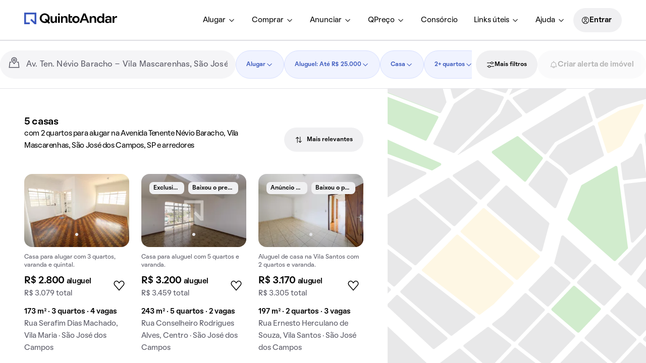

--- FILE ---
content_type: text/html; charset=utf-8
request_url: https://www.quintoandar.com.br/alugar/imovel/avenida-tenente-nevio-baracho-vila-mascarenhas-ferraz-sao-jose-dos-campos-sp-brasil/casa/2-quartos
body_size: 48890
content:
<!DOCTYPE html><html lang="pt-BR"><head><meta charSet="utf-8"/><meta name="viewport" content="width=device-width, initial-scale=1"/><meta name="apple-mobile-web-app-capable" content="yes"/><meta name="apple-mobile-web-app-title" content="QuintoAndar"/><meta name="apple-mobile-web-app-status-bar-style" content="default"/><link rel="apple-touch-icon" href="https://cozy-assets.quintoandar.com.br/cozy-static/v1/latest/launcher-icons/ic_launcher_ios_120x120.png"/><link rel="apple-touch-icon" sizes="152x152" href="https://cozy-assets.quintoandar.com.br/cozy-static/v1/latest/launcher-icons/ic_launcher_ios_152x152.png"/><link rel="apple-touch-icon" sizes="167x167" href="https://cozy-assets.quintoandar.com.br/cozy-static/v1/latest/launcher-icons/ic_launcher_ios_167x167.png"/><link rel="apple-touch-icon" sizes="180x180" href="https://cozy-assets.quintoandar.com.br/cozy-static/v1/latest/launcher-icons/ic_launcher_ios_180x180.png"/><link rel="icon" href="https://cozy-assets.quintoandar.com.br/cozy-static/v1/latest/favicon/favicon.ico"/><meta name="version" content="find-webapp-0d6371d8"/><title>Casas com 2 quartos para alugar na Avenida Tenente Névio Baracho, Vila Mascarenhas - QuintoAndar</title><meta name="description" content="Mais de 5 casas com 2 quartos para alugar na Avenida Tenente Névio Baracho e região. Agende sua visita online e alugue rápido SEM fiador e SEM caução!"/><meta itemProp="name" content="Casas com 2 quartos para alugar na Avenida Tenente Névio Baracho, Vila Mascarenhas - QuintoAndar"/><meta itemProp="description" content="Mais de 5 casas com 2 quartos para alugar na Avenida Tenente Névio Baracho e região. Agende sua visita online e alugue rápido SEM fiador e SEM caução!"/><meta itemProp="image" content="https://cozy-assets.quintoandar.com.br/cozy-static/v2/latest/default/images/open-graph.jpg"/><meta name="twitter:card" content="summary_large_image"/><meta name="twitter:site" content="@quintoandar"/><meta name="twitter:creator" content="@quintoandar"/><meta name="twitter:url" content="https://www.quintoandar.com.br/alugar/imovel/avenida-tenente-nevio-baracho-vila-mascarenhas-ferraz-sao-jose-dos-campos-sp-brasil/casa/2-quartos"/><meta name="twitter:title" content="Casas com 2 quartos para alugar na Avenida Tenente Névio Baracho, Vila Mascarenhas - QuintoAndar"/><meta name="twitter:description" content="Mais de 5 casas com 2 quartos para alugar na Avenida Tenente Névio Baracho e região. Agende sua visita online e alugue rápido SEM fiador e SEM caução!"/><meta name="twitter:image" content="https://cozy-assets.quintoandar.com.br/cozy-static/v2/latest/default/images/open-graph.jpg"/><meta name="twitter:image:alt" content="Logo do QuintoAndar em azul, centralizado sobre fundo branco. Embaixo, ilustrações coloridas do Cristo Redentor, da Ponte Estaiada e do MASP, com prédios e casas em volta."/><meta name="theme-color" content="#3957BD"/><meta property="fb:app_id" content="&lt;470098246380961&gt;"/><meta property="og:type" content="product.group"/><meta property="og:site_name" content="QuintoAndar"/><meta property="og:url" content="https://www.quintoandar.com.br/alugar/imovel/avenida-tenente-nevio-baracho-vila-mascarenhas-ferraz-sao-jose-dos-campos-sp-brasil/casa/2-quartos"/><meta property="og:title" content="Casas com 2 quartos para alugar na Avenida Tenente Névio Baracho, Vila Mascarenhas - QuintoAndar"/><meta property="og:description" content="Mais de 5 casas com 2 quartos para alugar na Avenida Tenente Névio Baracho e região. Agende sua visita online e alugue rápido SEM fiador e SEM caução!"/><meta property="og:image" content="https://cozy-assets.quintoandar.com.br/cozy-static/v2/latest/default/images/open-graph.jpg"/><meta property="og:image:alt" content="Logo do QuintoAndar em azul, centralizado sobre fundo branco. Embaixo, ilustrações coloridas do Cristo Redentor, da Ponte Estaiada e do MASP, com prédios e casas em volta."/><link rel="canonical" href="https://www.quintoandar.com.br/alugar/imovel/avenida-tenente-nevio-baracho-vila-mascarenhas-ferraz-sao-jose-dos-campos-sp-brasil/casa/2-quartos"/><script type="application/ld+json">{"@context":"http://schema.org","@type":"WebSite","name":"QuintoAndar","url":"https://www.quintoandar.com.br"}</script><script type="application/ld+json">{"@context":"https://schema.org","@type":"BreadcrumbList","itemListElement":[{"@type":"ListItem","position":1,"name":"QuintoAndar","item":"https://www.quintoandar.com.br"},{"@type":"ListItem","position":2,"name":"Casas com 2 quartos para alugar em São José dos Campos, SP","item":"https://www.quintoandar.com.br/alugar/imovel/sao-jose-dos-campos-sp-brasil/casa/2-quartos"},{"@type":"ListItem","position":3,"name":"Vila Mascarenhas","item":"https://www.quintoandar.com.br/alugar/imovel/vila-mascarenhas-sao-jose-dos-campos-sp-brasil/casa/2-quartos"},{"@type":"ListItem","position":4,"name":"Avenida Tenente Névio Baracho","item":"https://www.quintoandar.com.br/alugar/imovel/avenida-tenente-nevio-baracho-vila-mascarenhas-sao-jose-dos-campos-sp-brasil/casa/2-quartos"}]}</script><script type="application/ld+json">{"@context":"https://schema.org","@type":"House","name":"Casa com 3 quartos, 173m² em Vila Maria, São José dos Campos","url":"https://www.quintoandar.com.br/imovel/895210918/alugar/casa-3-quartos-vila-maria-sao-jose-dos-campos","address":"Rua Serafim Dias Machado, Vila Maria, São José dos Campos","description":"Casa para alugar com 3 quartos, varanda e quintal.","floorSize":173,"numberOfRooms":3,"numberOfBedrooms":3,"numberOfFullBathrooms":1,"image":"https://www.quintoandar.com.br/img/sml/original895210918-265.2083546297547IMG4434.JPG","potentialAction":{"@type":"RentAction","actionStatus":"PotentialActionStatus","price":2800,"priceCurrency":"BRL"}}</script><script type="application/ld+json">{"@context":"https://schema.org","@type":"House","name":"Casa com 5 quartos, 243m² em Centro, São José dos Campos","url":"https://www.quintoandar.com.br/imovel/893574561/alugar/casa-5-quartos-centro-sao-jose-dos-campos","address":"Rua Conselheiro Rodrigues Alves, Centro, São José dos Campos","description":"Casa para aluguel com 5 quartos e varanda.","floorSize":243,"numberOfRooms":5,"numberOfBedrooms":5,"numberOfFullBathrooms":3,"image":"https://www.quintoandar.com.br/img/sml/893574561-608.505371638167semttulo65.jpg","potentialAction":{"@type":"RentAction","actionStatus":"PotentialActionStatus","price":3200,"priceCurrency":"BRL"}}</script><script type="application/ld+json">{"@context":"https://schema.org","@type":"House","name":"Casa com 2 quartos, 197m² em Vila Santos, São José dos Campos","url":"https://www.quintoandar.com.br/imovel/895233563/alugar/casa-2-quartos-vila-santos-sao-jose-dos-campos","address":"Rua Ernesto Herculano de Souza, Vila Santos, São José dos Campos","description":"Aluguel de casa na Vila Santos com 2 quartos e varanda.","floorSize":197,"numberOfRooms":2,"numberOfBedrooms":2,"numberOfFullBathrooms":2,"image":"https://www.quintoandar.com.br/img/sml/original895233563-88.96797014710877Foto1.jpg","potentialAction":{"@type":"RentAction","actionStatus":"PotentialActionStatus","price":3170,"priceCurrency":"BRL"}}</script><script type="application/ld+json">{"@context":"https://schema.org","@type":"House","name":"Casa com 4 quartos, 400m² em Jardim Paulista, São José dos Campos","url":"https://www.quintoandar.com.br/imovel/894249596/alugar/casa-4-quartos-jardim-paulista-sao-jose-dos-campos","address":"Rua Tupã, Jardim Paulista, São José dos Campos","description":"Aluguel de casa com 4 quartos no Jardim Paulista. Aceita animais de estimação.","floorSize":400,"numberOfRooms":4,"numberOfBedrooms":4,"numberOfFullBathrooms":5,"image":"https://www.quintoandar.com.br/img/sml/894249596-455.63357413711105Foto50.JPG","potentialAction":{"@type":"RentAction","actionStatus":"PotentialActionStatus","price":8790,"priceCurrency":"BRL"}}</script><script type="application/ld+json">{"@context":"https://schema.org","@type":"House","name":"Casa com 3 quartos, 300m² em Jardim Nova America, São José dos Campos","url":"https://www.quintoandar.com.br/imovel/894195641/alugar/casa-3-quartos-jardim-nova-america-sao-jose-dos-campos","address":"Rua Fernão Dias, Jardim Nova America, São José dos Campos","description":"Casa para alugar com 3 quartos e jardim no Jardim Nova America. Aluguel incrível esperando por você!","floorSize":300,"numberOfRooms":3,"numberOfBedrooms":3,"numberOfFullBathrooms":3,"image":"https://www.quintoandar.com.br/img/sml/894195641-541.4818222235544Foto1.JPG","potentialAction":{"@type":"RentAction","actionStatus":"PotentialActionStatus","price":9000,"priceCurrency":"BRL"}}</script><link rel="preload" href="https://static.quintoandar.com.br/find-webapp/images/map/map_placeholder.svg" as="image" fetchPriority="high"/><link rel="preconnect" href="https://maps.googleapis.com"/><script defer="">

(function(c,e,f,k,g,h,b,a,d){c[g]||(c[g]=h,b=c[h]=function(){
b.q.push(arguments)},b.q=[],b.l=1*new Date,a=e.createElement(f),a.async=1,
a.src=k,a.setAttribute("crossorigin", "anonymous"),d=e.getElementsByTagName(f)[0],
d.parentNode.insertBefore(a,d))})(window,document,"script",
"https://eum.instana.io/eum.min.js","InstanaEumObject","ineum");
ineum('reportingUrl', 'https://eum-red-saas.instana.io');
ineum('key', 'ZOucOk-VRGKpkSfElpqmVA');

ineum('meta', 'has_classifieds', 'false');
</script><meta name="next-head-count" content="44"/><meta name="emotion-insertion-point" content=""/><style data-emotion="mui-global 1prfaxn">@-webkit-keyframes mui-auto-fill{from{display:block;}}@keyframes mui-auto-fill{from{display:block;}}@-webkit-keyframes mui-auto-fill-cancel{from{display:block;}}@keyframes mui-auto-fill-cancel{from{display:block;}}</style><style data-emotion="mui 1apb99j 18wohwn 1w8p9wy 1ontqvh 5q373k qs2q9j 1sad135 dsgpc8 1u1ct0h mnn31 1ol5nzx 12snods 919eu4 wf16b5 117mro9 1228x3t 3ndvyc 10opxo5 1qyrwba 1jaw3da zun73v 1m9pwf3 9l3uo3 6x1fz7 rf78gs 8qw76f qf47xk s18byi 51sp4g jk8xjo 1ky6p12">.mui-1apb99j{-webkit-user-select:none;-moz-user-select:none;-ms-user-select:none;user-select:none;width:1em;height:1em;display:inline-block;fill:currentColor;-webkit-flex-shrink:0;-ms-flex-negative:0;flex-shrink:0;-webkit-transition:fill 200ms cubic-bezier(0.4, 0, 0.2, 1) 0ms;transition:fill 200ms cubic-bezier(0.4, 0, 0.2, 1) 0ms;font-size:1.5rem;font-size:16px;color:inherit;}.mui-18wohwn{gap:0px;display:-webkit-box;display:-webkit-flex;display:-ms-flexbox;display:flex;}.mui-1w8p9wy{gap:0px;min-width:300px;padding:var(--tokens-alias-spacing-medium);background-color:rgb(var(--tokens-alias-color-surface-default));z-index:2;}.mui-1ontqvh{list-style:none;margin:0;padding:0;position:relative;padding-top:8px;padding-bottom:8px;}.mui-5q373k{gap:8px;display:-webkit-box;display:-webkit-flex;display:-ms-flexbox;display:flex;-webkit-flex-direction:column;-ms-flex-direction:column;flex-direction:column;padding-left:var(--tokens-alias-spacing-hsmall);padding-right:var(--tokens-alias-spacing-hsmall);}.mui-qs2q9j{display:-webkit-inline-box;display:-webkit-inline-flex;display:-ms-inline-flexbox;display:inline-flex;-webkit-align-items:center;-webkit-box-align:center;-ms-flex-align:center;align-items:center;-webkit-box-pack:center;-ms-flex-pack:center;-webkit-justify-content:center;justify-content:center;position:relative;box-sizing:border-box;-webkit-tap-highlight-color:transparent;background-color:transparent;outline:0;border:0;margin:0;border-radius:0;padding:0;cursor:pointer;-webkit-user-select:none;-moz-user-select:none;-ms-user-select:none;user-select:none;vertical-align:middle;-moz-appearance:none;-webkit-appearance:none;-webkit-text-decoration:none;text-decoration:none;color:inherit;display:-webkit-box;display:-webkit-flex;display:-ms-flexbox;display:flex;-webkit-box-pack:start;-ms-flex-pack:start;-webkit-justify-content:flex-start;justify-content:flex-start;-webkit-align-items:center;-webkit-box-align:center;-ms-flex-align:center;align-items:center;position:relative;-webkit-text-decoration:none;text-decoration:none;width:100%;box-sizing:border-box;text-align:left;padding-top:8px;padding-bottom:8px;padding-left:16px;padding-right:16px;-webkit-transition:background-color 150ms cubic-bezier(0.4, 0, 0.2, 1) 0ms;transition:background-color 150ms cubic-bezier(0.4, 0, 0.2, 1) 0ms;}.mui-qs2q9j::-moz-focus-inner{border-style:none;}.mui-qs2q9j.Mui-disabled{pointer-events:none;cursor:default;}@media print{.mui-qs2q9j{-webkit-print-color-adjust:exact;color-adjust:exact;}}.mui-qs2q9j.Mui-focusVisible{background-color:rgba(0, 0, 0, 0.12);}.mui-qs2q9j.Mui-selected{background-color:rgba(25, 118, 210, 0.08);}.mui-qs2q9j.Mui-selected.Mui-focusVisible{background-color:rgba(25, 118, 210, 0.2);}.mui-qs2q9j.Mui-disabled{opacity:0.38;}.mui-qs2q9j:hover{-webkit-text-decoration:none;text-decoration:none;background-color:rgba(0, 0, 0, 0.04);}@media (hover: none){.mui-qs2q9j:hover{background-color:transparent;}}.mui-qs2q9j.Mui-selected:hover{background-color:rgba(25, 118, 210, 0.12);}@media (hover: none){.mui-qs2q9j.Mui-selected:hover{background-color:rgba(25, 118, 210, 0.08);}}.mui-1sad135{gap:0px;padding-top:var(--tokens-alias-spacing-large);padding-bottom:var(--tokens-alias-spacing-large);}.mui-dsgpc8{font-family:"Roboto","Helvetica","Arial",sans-serif;font-weight:400;font-size:1rem;line-height:1.4375em;letter-spacing:0.00938em;color:rgba(0, 0, 0, 0.87);box-sizing:border-box;position:relative;cursor:text;display:-webkit-inline-box;display:-webkit-inline-flex;display:-ms-inline-flexbox;display:inline-flex;-webkit-align-items:center;-webkit-box-align:center;-ms-flex-align:center;align-items:center;width:100%;position:relative;}.mui-dsgpc8.Mui-disabled{color:rgba(0, 0, 0, 0.38);cursor:default;}.mui-1u1ct0h{-webkit-user-select:none;-moz-user-select:none;-ms-user-select:none;user-select:none;width:1em;height:1em;display:inline-block;fill:currentColor;-webkit-flex-shrink:0;-ms-flex-negative:0;flex-shrink:0;-webkit-transition:fill 200ms cubic-bezier(0.4, 0, 0.2, 1) 0ms;transition:fill 200ms cubic-bezier(0.4, 0, 0.2, 1) 0ms;font-size:1.5rem;font-size:24px;color:inherit;}.mui-mnn31{font:inherit;letter-spacing:inherit;color:currentColor;padding:4px 0 5px;border:0;box-sizing:content-box;background:none;height:1.4375em;margin:0;-webkit-tap-highlight-color:transparent;display:block;min-width:0;width:100%;-webkit-animation-name:mui-auto-fill-cancel;animation-name:mui-auto-fill-cancel;-webkit-animation-duration:10ms;animation-duration:10ms;}.mui-mnn31::-webkit-input-placeholder{color:currentColor;opacity:0.42;-webkit-transition:opacity 200ms cubic-bezier(0.4, 0, 0.2, 1) 0ms;transition:opacity 200ms cubic-bezier(0.4, 0, 0.2, 1) 0ms;}.mui-mnn31::-moz-placeholder{color:currentColor;opacity:0.42;-webkit-transition:opacity 200ms cubic-bezier(0.4, 0, 0.2, 1) 0ms;transition:opacity 200ms cubic-bezier(0.4, 0, 0.2, 1) 0ms;}.mui-mnn31:-ms-input-placeholder{color:currentColor;opacity:0.42;-webkit-transition:opacity 200ms cubic-bezier(0.4, 0, 0.2, 1) 0ms;transition:opacity 200ms cubic-bezier(0.4, 0, 0.2, 1) 0ms;}.mui-mnn31::-ms-input-placeholder{color:currentColor;opacity:0.42;-webkit-transition:opacity 200ms cubic-bezier(0.4, 0, 0.2, 1) 0ms;transition:opacity 200ms cubic-bezier(0.4, 0, 0.2, 1) 0ms;}.mui-mnn31:focus{outline:0;}.mui-mnn31:invalid{box-shadow:none;}.mui-mnn31::-webkit-search-decoration{-webkit-appearance:none;}label[data-shrink=false]+.MuiInputBase-formControl .mui-mnn31::-webkit-input-placeholder{opacity:0!important;}label[data-shrink=false]+.MuiInputBase-formControl .mui-mnn31::-moz-placeholder{opacity:0!important;}label[data-shrink=false]+.MuiInputBase-formControl .mui-mnn31:-ms-input-placeholder{opacity:0!important;}label[data-shrink=false]+.MuiInputBase-formControl .mui-mnn31::-ms-input-placeholder{opacity:0!important;}label[data-shrink=false]+.MuiInputBase-formControl .mui-mnn31:focus::-webkit-input-placeholder{opacity:0.42;}label[data-shrink=false]+.MuiInputBase-formControl .mui-mnn31:focus::-moz-placeholder{opacity:0.42;}label[data-shrink=false]+.MuiInputBase-formControl .mui-mnn31:focus:-ms-input-placeholder{opacity:0.42;}label[data-shrink=false]+.MuiInputBase-formControl .mui-mnn31:focus::-ms-input-placeholder{opacity:0.42;}.mui-mnn31.Mui-disabled{opacity:1;-webkit-text-fill-color:rgba(0, 0, 0, 0.38);}.mui-mnn31:-webkit-autofill{-webkit-animation-duration:5000s;animation-duration:5000s;-webkit-animation-name:mui-auto-fill;animation-name:mui-auto-fill;}.mui-1ol5nzx{gap:0px;position:relative;}.mui-12snods{position:fixed;z-index:1300;right:0;bottom:0;top:0;left:0;visibility:hidden;z-index:1200;}.mui-919eu4{position:fixed;display:-webkit-box;display:-webkit-flex;display:-ms-flexbox;display:flex;-webkit-align-items:center;-webkit-box-align:center;-ms-flex-align:center;align-items:center;-webkit-box-pack:center;-ms-flex-pack:center;-webkit-justify-content:center;justify-content:center;right:0;bottom:0;top:0;left:0;background-color:rgba(0, 0, 0, 0.5);-webkit-tap-highlight-color:transparent;z-index:-1;}.mui-wf16b5{background-color:#fff;color:rgba(0, 0, 0, 0.87);-webkit-transition:box-shadow 300ms cubic-bezier(0.4, 0, 0.2, 1) 0ms;transition:box-shadow 300ms cubic-bezier(0.4, 0, 0.2, 1) 0ms;box-shadow:0px 8px 10px -5px rgba(0,0,0,0.2),0px 16px 24px 2px rgba(0,0,0,0.14),0px 6px 30px 5px rgba(0,0,0,0.12);overflow-y:auto;display:-webkit-box;display:-webkit-flex;display:-ms-flexbox;display:flex;-webkit-flex-direction:column;-ms-flex-direction:column;flex-direction:column;height:100%;-webkit-flex:1 0 auto;-ms-flex:1 0 auto;flex:1 0 auto;z-index:1200;-webkit-overflow-scrolling:touch;position:fixed;top:0;outline:0;left:0;}.mui-117mro9{gap:0px;display:-webkit-box;display:-webkit-flex;display:-ms-flexbox;display:flex;-webkit-align-items:center;-webkit-box-align:center;-ms-flex-align:center;align-items:center;}.mui-1228x3t{border-radius:12px;box-sizing:content-box;display:inline-block;position:relative;cursor:pointer;touch-action:none;-webkit-tap-highlight-color:transparent;color:#1976d2;height:4px;width:100%;padding:13px 0;}@media print{.mui-1228x3t{-webkit-print-color-adjust:exact;color-adjust:exact;}}.mui-1228x3t.Mui-disabled{pointer-events:none;cursor:default;color:#bdbdbd;}.mui-1228x3t.MuiSlider-dragging .MuiSlider-thumb,.mui-1228x3t.MuiSlider-dragging .MuiSlider-track{-webkit-transition:none;transition:none;}@media (pointer: coarse){.mui-1228x3t{padding:20px 0;}}.mui-3ndvyc{display:block;position:absolute;border-radius:inherit;background-color:currentColor;opacity:0.38;width:100%;height:inherit;top:50%;-webkit-transform:translateY(-50%);-moz-transform:translateY(-50%);-ms-transform:translateY(-50%);transform:translateY(-50%);}.mui-10opxo5{display:block;position:absolute;border-radius:inherit;border:1px solid currentColor;background-color:currentColor;-webkit-transition:left 150ms cubic-bezier(0.4, 0, 0.2, 1) 0ms,width 150ms cubic-bezier(0.4, 0, 0.2, 1) 0ms,bottom 150ms cubic-bezier(0.4, 0, 0.2, 1) 0ms,height 150ms cubic-bezier(0.4, 0, 0.2, 1) 0ms;transition:left 150ms cubic-bezier(0.4, 0, 0.2, 1) 0ms,width 150ms cubic-bezier(0.4, 0, 0.2, 1) 0ms,bottom 150ms cubic-bezier(0.4, 0, 0.2, 1) 0ms,height 150ms cubic-bezier(0.4, 0, 0.2, 1) 0ms;height:inherit;top:50%;-webkit-transform:translateY(-50%);-moz-transform:translateY(-50%);-ms-transform:translateY(-50%);transform:translateY(-50%);}.mui-1qyrwba{position:absolute;width:20px;height:20px;box-sizing:border-box;border-radius:50%;outline:0;background-color:currentColor;display:-webkit-box;display:-webkit-flex;display:-ms-flexbox;display:flex;-webkit-align-items:center;-webkit-box-align:center;-ms-flex-align:center;align-items:center;-webkit-box-pack:center;-ms-flex-pack:center;-webkit-justify-content:center;justify-content:center;-webkit-transition:box-shadow 150ms cubic-bezier(0.4, 0, 0.2, 1) 0ms,left 150ms cubic-bezier(0.4, 0, 0.2, 1) 0ms,bottom 150ms cubic-bezier(0.4, 0, 0.2, 1) 0ms;transition:box-shadow 150ms cubic-bezier(0.4, 0, 0.2, 1) 0ms,left 150ms cubic-bezier(0.4, 0, 0.2, 1) 0ms,bottom 150ms cubic-bezier(0.4, 0, 0.2, 1) 0ms;top:50%;-webkit-transform:translate(-50%, -50%);-moz-transform:translate(-50%, -50%);-ms-transform:translate(-50%, -50%);transform:translate(-50%, -50%);}.mui-1qyrwba::before{position:absolute;content:"";border-radius:inherit;width:100%;height:100%;box-shadow:0px 3px 1px -2px rgba(0,0,0,0.2),0px 2px 2px 0px rgba(0,0,0,0.14),0px 1px 5px 0px rgba(0,0,0,0.12);}.mui-1qyrwba::after{position:absolute;content:"";border-radius:50%;width:42px;height:42px;top:50%;left:50%;-webkit-transform:translate(-50%, -50%);-moz-transform:translate(-50%, -50%);-ms-transform:translate(-50%, -50%);transform:translate(-50%, -50%);}.mui-1qyrwba.Mui-disabled:hover{box-shadow:none;}.mui-1qyrwba:hover,.mui-1qyrwba.Mui-focusVisible{box-shadow:0px 0px 0px 8px rgba(25, 118, 210, 0.16);}@media (hover: none){.mui-1qyrwba:hover,.mui-1qyrwba.Mui-focusVisible{box-shadow:none;}}.mui-1qyrwba.Mui-active{box-shadow:0px 0px 0px 14px rgba(25, 118, 210, 0.16);}.mui-1jaw3da{display:-webkit-inline-box;display:-webkit-inline-flex;display:-ms-inline-flexbox;display:inline-flex;-webkit-align-items:center;-webkit-box-align:center;-ms-flex-align:center;align-items:center;cursor:pointer;vertical-align:middle;-webkit-tap-highlight-color:transparent;margin-left:-11px;margin-right:16px;}.mui-1jaw3da.Mui-disabled{cursor:default;}.mui-1jaw3da .MuiFormControlLabel-label.Mui-disabled{color:rgba(0, 0, 0, 0.38);}.mui-zun73v{display:-webkit-inline-box;display:-webkit-inline-flex;display:-ms-inline-flexbox;display:inline-flex;-webkit-align-items:center;-webkit-box-align:center;-ms-flex-align:center;align-items:center;-webkit-box-pack:center;-ms-flex-pack:center;-webkit-justify-content:center;justify-content:center;position:relative;box-sizing:border-box;-webkit-tap-highlight-color:transparent;background-color:transparent;outline:0;border:0;margin:0;border-radius:0;padding:0;cursor:pointer;-webkit-user-select:none;-moz-user-select:none;-ms-user-select:none;user-select:none;vertical-align:middle;-moz-appearance:none;-webkit-appearance:none;-webkit-text-decoration:none;text-decoration:none;color:inherit;padding:9px;border-radius:50%;color:rgba(0, 0, 0, 0.6);}.mui-zun73v::-moz-focus-inner{border-style:none;}.mui-zun73v.Mui-disabled{pointer-events:none;cursor:default;}@media print{.mui-zun73v{-webkit-print-color-adjust:exact;color-adjust:exact;}}.mui-zun73v:hover{background-color:rgba(25, 118, 210, 0.04);}@media (hover: none){.mui-zun73v:hover{background-color:transparent;}}.mui-zun73v.Mui-checked,.mui-zun73v.MuiCheckbox-indeterminate{color:#1976d2;}.mui-zun73v.Mui-disabled{color:rgba(0, 0, 0, 0.26);}.mui-1m9pwf3{cursor:inherit;position:absolute;opacity:0;width:100%;height:100%;top:0;left:0;margin:0;padding:0;z-index:1;}.mui-9l3uo3{margin:0;font-family:"Roboto","Helvetica","Arial",sans-serif;font-weight:400;font-size:1rem;line-height:1.5;letter-spacing:0.00938em;}.mui-6x1fz7{gap:0px;padding-top:var(--tokens-alias-spacing-small);padding-bottom:var(--tokens-alias-spacing-small);padding-left:var(--tokens-alias-spacing-xxsmall);padding-right:var(--tokens-alias-spacing-xxsmall);}.mui-rf78gs{gap:0px;display:-webkit-box;display:-webkit-flex;display:-ms-flexbox;display:flex;-webkit-align-items:end;-webkit-box-align:end;-ms-flex-align:end;align-items:end;}.mui-8qw76f{gap:0px;margin-left:var(--tokens-alias-spacing-hxxsmall);margin-right:var(--tokens-alias-spacing-hxxsmall);color:rgb(var(--tokens-alias-color-icon-lighter));}.mui-qf47xk{gap:0px;overflow:hidden;height:100%;}.mui-s18byi{background-color:#fff;color:rgba(0, 0, 0, 0.87);-webkit-transition:box-shadow 300ms cubic-bezier(0.4, 0, 0.2, 1) 0ms;transition:box-shadow 300ms cubic-bezier(0.4, 0, 0.2, 1) 0ms;border-radius:4px;box-shadow:0px 2px 1px -1px rgba(0,0,0,0.2),0px 1px 1px 0px rgba(0,0,0,0.14),0px 1px 3px 0px rgba(0,0,0,0.12);overflow:hidden;}.mui-51sp4g{gap:0px;padding-left:16px;padding-right:16px;padding-top:24px;padding-bottom:24px;}.mui-jk8xjo{gap:0px;margin-bottom:16px;display:-webkit-box;display:-webkit-flex;display:-ms-flexbox;display:flex;-webkit-box-pack:center;-ms-flex-pack:center;-webkit-justify-content:center;justify-content:center;}.mui-1ky6p12{gap:0px;margin-top:16px;padding-top:0px;display:-webkit-box;display:-webkit-flex;display:-ms-flexbox;display:flex;-webkit-box-pack:center;-ms-flex-pack:center;-webkit-justify-content:center;justify-content:center;}</style><script src="https://cdn-lib.quintoandar.com.br/cookie-banner/cookie-scripts-blocker.min.js" fetchpriority="high" async=""></script><script>
window.dataLayer = window.dataLayer || [];
</script><script defer="">

(function(c,e,f,k,g,h,b,a,d){c[g]||(c[g]=h,b=c[h]=function(){
b.q.push(arguments)},b.q=[],b.l=1*new Date,a=e.createElement(f),a.async=1,
a.src=k,a.setAttribute("crossorigin", "anonymous"),d=e.getElementsByTagName(f)[0],
d.parentNode.insertBefore(a,d))})(window,document,"script",
"https://eum.instana.io/eum.min.js","InstanaEumObject","ineum");
ineum('reportingUrl', 'https://eum-red-saas.instana.io');
ineum('key', 'ZOucOk-VRGKpkSfElpqmVA');

ineum('meta', 'URL', window.location.origin+window.location.pathname);
ineum('meta', 'release', 'find-webapp-774ff6686c');
ineum('meta', 'ab_beakman_short_description_enabled', '1');
ineum('meta', 'ab_beakman_search_services_location_embedding_on_cg_experiment', '0');</script><script src="https://eum.instana.io/eum.min.js" defer="" crossorigin="anonymous"></script><script id="app-release-data">window.appRelease = "find-webapp-774ff6686c";</script><link rel="preconnect" href="https://static.quintoandar.com.br"/><link rel="dns-prefetch" href="https://static.quintoandar.com.br"/><link rel="preconnect" href="https://cozy-assets.quintoandar.com.br"/><link rel="dns-prefetch" href="https://cozy-assets.quintoandar.com.br"/><link rel="preconnect" href="https://cdn-lib.quintoandar.com.br"/><link rel="dns-prefetch" href="https://cdn-lib.quintoandar.com.br"/><link data-next-font="" rel="preconnect" href="/" crossorigin="anonymous"/><link rel="preload" href="https://static.quintoandar.com.br/find-webapp/_next/static/css/0dbdded3d292f823.css" as="style"/><link rel="stylesheet" href="https://static.quintoandar.com.br/find-webapp/_next/static/css/0dbdded3d292f823.css" data-n-g=""/><link rel="preload" href="https://static.quintoandar.com.br/find-webapp/_next/static/css/e5532870d6e9109c.css" as="style"/><link rel="stylesheet" href="https://static.quintoandar.com.br/find-webapp/_next/static/css/e5532870d6e9109c.css" data-n-g=""/><link rel="preload" href="https://static.quintoandar.com.br/find-webapp/_next/static/css/8e9e248906aa1144.css" as="style"/><link rel="stylesheet" href="https://static.quintoandar.com.br/find-webapp/_next/static/css/8e9e248906aa1144.css" data-n-p=""/><link rel="preload" href="https://static.quintoandar.com.br/find-webapp/_next/static/css/100985a0dcdb5155.css" as="style"/><link rel="stylesheet" href="https://static.quintoandar.com.br/find-webapp/_next/static/css/100985a0dcdb5155.css"/><link rel="preload" href="https://static.quintoandar.com.br/find-webapp/_next/static/css/ce78a740b7f94de9.css" as="style"/><link rel="stylesheet" href="https://static.quintoandar.com.br/find-webapp/_next/static/css/ce78a740b7f94de9.css"/><link rel="preload" href="https://static.quintoandar.com.br/find-webapp/_next/static/css/f61bedc62176b9ad.css" as="style"/><link rel="stylesheet" href="https://static.quintoandar.com.br/find-webapp/_next/static/css/f61bedc62176b9ad.css"/><link rel="preload" href="https://static.quintoandar.com.br/find-webapp/_next/static/css/84d90c07a4323e8b.css" as="style"/><link rel="stylesheet" href="https://static.quintoandar.com.br/find-webapp/_next/static/css/84d90c07a4323e8b.css"/><link rel="preload" href="https://static.quintoandar.com.br/find-webapp/_next/static/css/a0e8e4ba2b7ddee4.css" as="style"/><link rel="stylesheet" href="https://static.quintoandar.com.br/find-webapp/_next/static/css/a0e8e4ba2b7ddee4.css"/><link rel="preload" href="https://static.quintoandar.com.br/find-webapp/_next/static/css/0a755a0020de9265.css" as="style"/><link rel="stylesheet" href="https://static.quintoandar.com.br/find-webapp/_next/static/css/0a755a0020de9265.css"/><link rel="preload" href="https://static.quintoandar.com.br/find-webapp/_next/static/css/483d9c18db392779.css" as="style"/><link rel="stylesheet" href="https://static.quintoandar.com.br/find-webapp/_next/static/css/483d9c18db392779.css"/><link rel="preload" href="https://static.quintoandar.com.br/find-webapp/_next/static/css/51395682d3f4dfa9.css" as="style"/><link rel="stylesheet" href="https://static.quintoandar.com.br/find-webapp/_next/static/css/51395682d3f4dfa9.css"/><link rel="preload" href="https://static.quintoandar.com.br/find-webapp/_next/static/css/e6d992d80a81fb6c.css" as="style"/><link rel="stylesheet" href="https://static.quintoandar.com.br/find-webapp/_next/static/css/e6d992d80a81fb6c.css"/><noscript data-n-css=""></noscript><script defer="" nomodule="" src="https://static.quintoandar.com.br/find-webapp/_next/static/chunks/polyfills-42372ed130431b0a.js"></script><script defer="" src="https://static.quintoandar.com.br/find-webapp/_next/static/chunks/37883-c869f3181a870c07.js"></script><script defer="" src="https://static.quintoandar.com.br/find-webapp/_next/static/chunks/36572-34bc2bf90803a03c.js"></script><script defer="" src="https://static.quintoandar.com.br/find-webapp/_next/static/chunks/97507-47d02f98f87554bc.js"></script><script defer="" src="https://static.quintoandar.com.br/find-webapp/_next/static/chunks/48026-a7770d3683b9703b.js"></script><script defer="" src="https://static.quintoandar.com.br/find-webapp/_next/static/chunks/58735-1ef1a7ded42b3f77.js"></script><script defer="" src="https://static.quintoandar.com.br/find-webapp/_next/static/chunks/23328-08acf889dd161be9.js"></script><script defer="" src="https://static.quintoandar.com.br/find-webapp/_next/static/chunks/90555-da525a8cbed2bc3a.js"></script><script defer="" src="https://static.quintoandar.com.br/find-webapp/_next/static/chunks/23366-b85c968deb008cb4.js"></script><script defer="" src="https://static.quintoandar.com.br/find-webapp/_next/static/chunks/41334-107f1156cf0617cf.js"></script><script defer="" src="https://static.quintoandar.com.br/find-webapp/_next/static/chunks/91026-bdcb47b1b92c8506.js"></script><script defer="" src="https://static.quintoandar.com.br/find-webapp/_next/static/chunks/47538-d47c05aa161019a9.js"></script><script defer="" src="https://static.quintoandar.com.br/find-webapp/_next/static/chunks/64775-3a57c6aa690b96bd.js"></script><script defer="" src="https://static.quintoandar.com.br/find-webapp/_next/static/chunks/44936-159a25f520b76f8b.js"></script><script defer="" src="https://static.quintoandar.com.br/find-webapp/_next/static/chunks/19851.bb90f69c90db4486.js"></script><script defer="" src="https://static.quintoandar.com.br/find-webapp/_next/static/chunks/22747.f03a4b1a8b2fcfcf.js"></script><script defer="" src="https://static.quintoandar.com.br/find-webapp/_next/static/chunks/62284.2b83a2e00b4b2f0c.js"></script><script defer="" src="https://static.quintoandar.com.br/find-webapp/_next/static/chunks/16638.36d6d55b85e5e169.js"></script><script defer="" src="https://static.quintoandar.com.br/find-webapp/_next/static/chunks/35306.0cc27b08ad7ae648.js"></script><script defer="" src="https://static.quintoandar.com.br/find-webapp/_next/static/chunks/82088.71cee18a60ffc2fd.js"></script><script defer="" src="https://static.quintoandar.com.br/find-webapp/_next/static/chunks/CockpitDesktop.5fe056b01804d586.js"></script><script defer="" src="https://static.quintoandar.com.br/find-webapp/_next/static/chunks/CockpitHeaderScroll.30fd3117a369a794.js"></script><script defer="" src="https://static.quintoandar.com.br/find-webapp/_next/static/chunks/CustomerFacingHeader.13b2345ad4b1e8af.js"></script><script defer="" src="https://static.quintoandar.com.br/find-webapp/_next/static/chunks/17106-e073935fe1c06038.js"></script><script defer="" src="https://static.quintoandar.com.br/find-webapp/_next/static/chunks/180-56f8e6433f3dfedd.js"></script><script defer="" src="https://static.quintoandar.com.br/find-webapp/_next/static/chunks/13852-8549392fb36cd0ef.js"></script><script defer="" src="https://static.quintoandar.com.br/find-webapp/_next/static/chunks/77350-50e4c4e47448e1c9.js"></script><script defer="" src="https://static.quintoandar.com.br/find-webapp/_next/static/chunks/15701-0993db3c94466aab.js"></script><script defer="" src="https://static.quintoandar.com.br/find-webapp/_next/static/chunks/12042.d08dc216c258d5ba.js"></script><script defer="" src="https://static.quintoandar.com.br/find-webapp/_next/static/chunks/10339.b1205ae51de80c8f.js"></script><script defer="" src="https://static.quintoandar.com.br/find-webapp/_next/static/chunks/CustomerFacingHeaderDesktop.cac76cf9f046fe70.js"></script><script defer="" src="https://static.quintoandar.com.br/find-webapp/_next/static/chunks/AlertsButtonDesktop.bcbaceb35eb23da0.js"></script><script defer="" src="https://static.quintoandar.com.br/find-webapp/_next/static/chunks/4238.2b07772431777678.js"></script><script defer="" src="https://static.quintoandar.com.br/find-webapp/_next/static/chunks/SearchHead.5aea7a01038b26e1.js"></script><script defer="" src="https://static.quintoandar.com.br/find-webapp/_next/static/chunks/983-62b7b3263064baf5.js"></script><script defer="" src="https://static.quintoandar.com.br/find-webapp/_next/static/chunks/43543-618058d551573db4.js"></script><script defer="" src="https://static.quintoandar.com.br/find-webapp/_next/static/chunks/66422-4ba62aeb29cbffa3.js"></script><script defer="" src="https://static.quintoandar.com.br/find-webapp/_next/static/chunks/55166-9d43bf86b8044206.js"></script><script defer="" src="https://static.quintoandar.com.br/find-webapp/_next/static/chunks/95524.403d11f27401f432.js"></script><script defer="" src="https://static.quintoandar.com.br/find-webapp/_next/static/chunks/45473.444997ae33b48220.js"></script><script defer="" src="https://static.quintoandar.com.br/find-webapp/_next/static/chunks/92372-dc606483ee2ee7ae.js"></script><script defer="" src="https://static.quintoandar.com.br/find-webapp/_next/static/chunks/33387.270b95cab287c808.js"></script><script defer="" src="https://static.quintoandar.com.br/find-webapp/_next/static/chunks/searchFooter.7fa7fd2618cd2a08.js"></script><script defer="" src="https://static.quintoandar.com.br/find-webapp/_next/static/chunks/searchSideList.db969c3a2552661a.js"></script><script defer="" src="https://static.quintoandar.com.br/find-webapp/_next/static/chunks/68795.8f73e5c2fe908ac6.js"></script><script defer="" src="https://static.quintoandar.com.br/find-webapp/_next/static/chunks/18475.0e15e67fbc4a300c.js"></script><script defer="" src="https://static.quintoandar.com.br/find-webapp/_next/static/chunks/SearchToolbar.a7e8d57b8240eab4.js"></script><script defer="" src="https://static.quintoandar.com.br/find-webapp/_next/static/chunks/11979.bfd5ce5ccd1f3dfc.js"></script><script defer="" src="https://static.quintoandar.com.br/find-webapp/_next/static/chunks/36391.86db964fbf4eea30.js"></script><script defer="" src="https://static.quintoandar.com.br/find-webapp/_next/static/chunks/houseCard.122150b390c58ec4.js"></script><script defer="" src="https://static.quintoandar.com.br/find-webapp/_next/static/chunks/SimplifiedAlertCard.5f55053144a79c71.js"></script><script defer="" src="https://static.quintoandar.com.br/find-webapp/_next/static/chunks/BiomaFooter-52cd6a3a4f55469d.js"></script><script defer="" src="https://static.quintoandar.com.br/find-webapp/_next/static/chunks/AlertsDialog.9fdb9dee747dfb16.js"></script><script defer="" src="https://static.quintoandar.com.br/find-webapp/_next/static/chunks/18573.1d9af6647fb9519c.js"></script><script defer="" src="https://static.quintoandar.com.br/find-webapp/_next/static/chunks/AlertsDrawer.641a68ccd1cf44b3.js"></script><script src="https://static.quintoandar.com.br/find-webapp/_next/static/chunks/webpack-d134fe228cbf9c0b.js" defer=""></script><script src="https://static.quintoandar.com.br/find-webapp/_next/static/chunks/framework-7c9efff350891b91.js" defer=""></script><script src="https://static.quintoandar.com.br/find-webapp/_next/static/chunks/89328-5f62d4ec80e087b8.js" defer=""></script><script src="https://static.quintoandar.com.br/find-webapp/_next/static/chunks/main-c2874a3c70309242.js" defer=""></script><script src="https://static.quintoandar.com.br/find-webapp/_next/static/chunks/commonsTwo-0482f65c7d3af621.js" defer=""></script><script src="https://static.quintoandar.com.br/find-webapp/_next/static/chunks/commonsOne-a24267154cae2715.js" defer=""></script><script src="https://static.quintoandar.com.br/find-webapp/_next/static/chunks/styledComponents-4f3e09fa78f26cfa.js" defer=""></script><script src="https://static.quintoandar.com.br/find-webapp/_next/static/chunks/sentry-ac6bdf6d016887a2.js" defer=""></script><script src="https://static.quintoandar.com.br/find-webapp/_next/static/chunks/tracking-60fcbbd3aa158dfe.js" defer=""></script><script src="https://static.quintoandar.com.br/find-webapp/_next/static/chunks/37091-7c571b7a29be5541.js" defer=""></script><script src="https://static.quintoandar.com.br/find-webapp/_next/static/chunks/83813-cbf497388a7fcb05.js" defer=""></script><script src="https://static.quintoandar.com.br/find-webapp/_next/static/chunks/pages/_app-d4dd4dabeb60c26c.js" defer=""></script><script src="https://static.quintoandar.com.br/find-webapp/_next/static/chunks/36467-157de0b380bf3890.js" defer=""></script><script src="https://static.quintoandar.com.br/find-webapp/_next/static/chunks/90106-6c817725a909966f.js" defer=""></script><script src="https://static.quintoandar.com.br/find-webapp/_next/static/chunks/66137-3649496db3e2fd28.js" defer=""></script><script src="https://static.quintoandar.com.br/find-webapp/_next/static/chunks/384-ad66d7e0b42129ee.js" defer=""></script><script src="https://static.quintoandar.com.br/find-webapp/_next/static/chunks/23586-6776eb09b33b16f0.js" defer=""></script><script src="https://static.quintoandar.com.br/find-webapp/_next/static/chunks/45359-dafd803ce6316c86.js" defer=""></script><script src="https://static.quintoandar.com.br/find-webapp/_next/static/chunks/38172-70da1b409af50964.js" defer=""></script><script src="https://static.quintoandar.com.br/find-webapp/_next/static/chunks/33405-369a7c737ae5c55b.js" defer=""></script><script src="https://static.quintoandar.com.br/find-webapp/_next/static/chunks/4190-bb1e7bdf86f94b34.js" defer=""></script><script src="https://static.quintoandar.com.br/find-webapp/_next/static/chunks/91336-6ee7877c6b4222b3.js" defer=""></script><script src="https://static.quintoandar.com.br/find-webapp/_next/static/chunks/50401-0cc519cc2cd23a14.js" defer=""></script><script src="https://static.quintoandar.com.br/find-webapp/_next/static/chunks/90612-9bd2ce0940650bae.js" defer=""></script><script src="https://static.quintoandar.com.br/find-webapp/_next/static/chunks/93487-b22fbe5b7d9600a0.js" defer=""></script><script src="https://static.quintoandar.com.br/find-webapp/_next/static/chunks/96574-ef2121f557cd126c.js" defer=""></script><script src="https://static.quintoandar.com.br/find-webapp/_next/static/chunks/18968-ef9031242fd5de7b.js" defer=""></script><script src="https://static.quintoandar.com.br/find-webapp/_next/static/chunks/64513-97917beb11ff9c92.js" defer=""></script><script src="https://static.quintoandar.com.br/find-webapp/_next/static/chunks/35151-3b529f9a32c1a1bd.js" defer=""></script><script src="https://static.quintoandar.com.br/find-webapp/_next/static/chunks/84891-9309a1a9a5ee83e7.js" defer=""></script><script src="https://static.quintoandar.com.br/find-webapp/_next/static/chunks/9611-bcf67c4ad6771da5.js" defer=""></script><script src="https://static.quintoandar.com.br/find-webapp/_next/static/chunks/31714-588824f62b58a57f.js" defer=""></script><script src="https://static.quintoandar.com.br/find-webapp/_next/static/chunks/4957-e190de4027efdf37.js" defer=""></script><script src="https://static.quintoandar.com.br/find-webapp/_next/static/chunks/pages/alugar/imovel/%5Blocation%5D/%5B%5B...splat%5D%5D-5f2ebffb1c863e61.js" defer=""></script><script src="https://static.quintoandar.com.br/find-webapp/_next/static/0d6371d899c52b3501d3a099974aeb51a6f5889a/_buildManifest.js" defer=""></script><script src="https://static.quintoandar.com.br/find-webapp/_next/static/0d6371d899c52b3501d3a099974aeb51a6f5889a/_ssgManifest.js" defer=""></script><style data-styled="" data-styled-version="5.3.5"></style></head><body class=""><div id="__next"><div class="cozy__theme--default cozy__theme--default-next"><div class="SearchSnippetWrapper_wrapper__FUQie"><div class="CockpitHeaderScroll_wrapper__YT7m_" data-testid="cockpit-header-scroll-wrapper"><!--$--><div role="navigation" aria-label="QuintoAndar Navigation" class="_7L30Fc _0H1seg"><nav aria-label="PageHeaderMain" class="WkaawR VcUHiW"><div class="OnalVH"><div><a aria-label="Página inicial" href="/"><img alt="Logo do QuintoAndar" class="Cozy__Logo" fetchpriority="high" src="https://cozy-assets.quintoandar.com.br/cozy-static/v3/latest/default/logo/QuintoAndar/default/complete.pt-BR.svg" height="24px" width="184px"/></a></div></div><div class="NQAZnT"><div class="cozy__appBar__secondaryItemContainer Cozy__PageHeader-SecondaryItemContainer"><nav aria-label="QuintoAndar, navegação" class="Cozy__Navigation"><ul role="menubar" id="menubar" aria-label="QuintoAndar, navegação" class="Cozy__NavigationBarContainer hfnu3w"><li role="menuitem"><button class="Cozy__NavigationButton nmU58-" aria-haspopup="true" aria-expanded="false">Alugar<svg class="MuiSvgIcon-root MuiSvgIcon-fontSizeMedium Cozy__Icon Cozy__Icon--small mui-1apb99j" focusable="false" aria-hidden="true" viewBox="0 0 24 24" fill="none"><path fill="currentColor" d="M4.7197 9.6507l7.2804 7.2803 7.2803-7.2803L18.2197 8.59l-6.2196 6.2197L5.7804 8.59 4.7197 9.6507z"></path></svg></button><div role="tooltip" data-dropdown-popper="true" class="base-Popper-root h8Mcug mui-0" style="position:fixed;top:0;left:0;display:none"><div><div class="yKCsHt" data-dropdown-touch-area="true"><div class="iUmWrK"><div class="MuiBox-root mui-18wohwn"><div class="MuiBox-root mui-1w8p9wy"><ul class="MuiList-root MuiList-padding YzoRaP mui-1ontqvh" role="menu" tabindex="-1"><div class="MuiBox-root mui-5q373k"><span class="CozyTypography xih2fc z-EyL9">Cidade</span><div width="100%"><hr class="z0uojC o5jvjD"/></div></div><ul class="MuiList-root MuiList-padding mui-1ontqvh"><div><div><div class="MuiButtonBase-root MuiListItem-root MuiListItem-gutters MuiListItem-padding MuiListItem-button Cozy__ListItem-OnOffListItem Cozy__ListItem-Wrapper qmWG3m mui-qs2q9j" tabindex="0" role="button"><div class="Cozy__ListItemBoxText-Wrapper M7wqJB" style="--actions-count:0"><span class="CozyTypography Cozy__ListItemBoxText-Text UUv0SI xih2fc EKXjIf Ci-jp3">São Paulo</span></div></div></div></div><div><div><div class="MuiButtonBase-root MuiListItem-root MuiListItem-gutters MuiListItem-padding MuiListItem-button Cozy__ListItem-OnOffListItem Cozy__ListItem-Wrapper qmWG3m mui-qs2q9j" tabindex="0" role="button"><div class="Cozy__ListItemBoxText-Wrapper M7wqJB" style="--actions-count:0"><span class="CozyTypography Cozy__ListItemBoxText-Text UUv0SI xih2fc EKXjIf Ci-jp3">Rio de Janeiro</span></div></div></div></div><div><div><div class="MuiButtonBase-root MuiListItem-root MuiListItem-gutters MuiListItem-padding MuiListItem-button Cozy__ListItem-OnOffListItem Cozy__ListItem-Wrapper qmWG3m mui-qs2q9j" tabindex="0" role="button"><div class="Cozy__ListItemBoxText-Wrapper M7wqJB" style="--actions-count:0"><span class="CozyTypography Cozy__ListItemBoxText-Text UUv0SI xih2fc EKXjIf Ci-jp3">Belo Horizonte</span></div></div></div></div><div><div><div class="MuiButtonBase-root MuiListItem-root MuiListItem-gutters MuiListItem-padding MuiListItem-button Cozy__ListItem-OnOffListItem Cozy__ListItem-Wrapper qmWG3m mui-qs2q9j" tabindex="0" role="button"><div class="Cozy__ListItemBoxText-Wrapper M7wqJB" style="--actions-count:0"><span class="CozyTypography Cozy__ListItemBoxText-Text UUv0SI xih2fc EKXjIf Ci-jp3">Porto Alegre</span></div></div></div></div><div><div><div class="MuiButtonBase-root MuiListItem-root MuiListItem-gutters MuiListItem-padding MuiListItem-button Cozy__ListItem-OnOffListItem Cozy__ListItem-Wrapper qmWG3m mui-qs2q9j" tabindex="0" role="button"><div class="Cozy__ListItemBoxText-Wrapper M7wqJB" style="--actions-count:0"><span class="CozyTypography Cozy__ListItemBoxText-Text UUv0SI xih2fc EKXjIf Ci-jp3">Campinas</span></div></div></div></div><div><div><div class="MuiButtonBase-root MuiListItem-root MuiListItem-gutters MuiListItem-padding MuiListItem-button Cozy__ListItem-OnOffListItem Cozy__ListItem-Wrapper qmWG3m mui-qs2q9j" tabindex="0" role="button"><div class="Cozy__ListItemBoxText-Wrapper M7wqJB" style="--actions-count:0"><span class="CozyTypography Cozy__ListItemBoxText-Text UUv0SI xih2fc EKXjIf Ci-jp3">Curitiba</span></div></div></div></div><div><a class="MuiButtonBase-root MuiListItem-root MuiListItem-gutters MuiListItem-padding MuiListItem-button Cozy__ListItem-NavigationListItem Cozy__ListItem-Wrapper qmWG3m mui-qs2q9j" tabindex="0" href="/regioes-atendidas"><div class="Cozy__ListItemBoxText-Wrapper M7wqJB" style="--actions-count:0"><span class="CozyTypography Cozy__ListItemBoxText-Text UUv0SI xih2fc EKXjIf Ci-jp3">Explorar outras cidades</span></div></a></div><div><a class="MuiButtonBase-root MuiListItem-root MuiListItem-gutters MuiListItem-padding MuiListItem-button Cozy__ListItem-NavigationListItem Cozy__ListItem-Wrapper qmWG3m mui-qs2q9j" tabindex="0" href="/condominios"><div class="Cozy__ListItemBoxText-Wrapper M7wqJB" style="--actions-count:0"><span class="CozyTypography Cozy__ListItemBoxText-Text UUv0SI xih2fc EKXjIf Ci-jp3">Condomínios</span></div></a></div></ul></ul></div><div class="CustomerFacingHeaderMenuContainer_customBox__REd_4"><div class="MuiBox-root mui-1sad135"><div class="_9Tj7-I"><hr class="z0uojC o5jvjD v5uCsh"/></div></div><div class="MuiBox-root mui-1w8p9wy"><ul class="MuiList-root MuiList-padding YzoRaP mui-1ontqvh" role="menu" tabindex="-1"><div class="MuiBox-root mui-5q373k"><span class="CozyTypography xih2fc z-EyL9">Tipo de imóvel</span><div width="100%"><hr class="z0uojC o5jvjD"/></div></div><ul class="MuiList-root MuiList-padding mui-1ontqvh"><div><a class="MuiButtonBase-root MuiListItem-root MuiListItem-gutters MuiListItem-padding MuiListItem-button Cozy__ListItem-NavigationListItem Cozy__ListItem-Wrapper qmWG3m mui-qs2q9j" tabindex="0" href="/alugar/imovel/sao-paulo-sp-brasil/apartamento"><div class="Cozy__ListItemBoxText-Wrapper M7wqJB" style="--actions-count:0"><span class="CozyTypography Cozy__ListItemBoxText-Text UUv0SI xih2fc EKXjIf Ci-jp3">Apartamentos para alugar</span></div></a></div><div><a class="MuiButtonBase-root MuiListItem-root MuiListItem-gutters MuiListItem-padding MuiListItem-button Cozy__ListItem-NavigationListItem Cozy__ListItem-Wrapper qmWG3m mui-qs2q9j" tabindex="0" href="/alugar/imovel/sao-paulo-sp-brasil/casa"><div class="Cozy__ListItemBoxText-Wrapper M7wqJB" style="--actions-count:0"><span class="CozyTypography Cozy__ListItemBoxText-Text UUv0SI xih2fc EKXjIf Ci-jp3">Casas para alugar</span></div></a></div><div><a class="MuiButtonBase-root MuiListItem-root MuiListItem-gutters MuiListItem-padding MuiListItem-button Cozy__ListItem-NavigationListItem Cozy__ListItem-Wrapper qmWG3m mui-qs2q9j" tabindex="0" href="/alugar/imovel/sao-paulo-sp-brasil"><div class="Cozy__ListItemBoxText-Wrapper M7wqJB" style="--actions-count:0"><span class="CozyTypography Cozy__ListItemBoxText-Text UUv0SI xih2fc EKXjIf Ci-jp3">Todos os imóveis para alugar</span></div></a></div></ul></ul></div></div><div class="CustomerFacingHeaderMenuContainer_customBox__REd_4"><div class="MuiBox-root mui-1sad135"><div class="_9Tj7-I"><hr class="z0uojC o5jvjD v5uCsh"/></div></div><div class="MuiBox-root mui-1w8p9wy"><ul class="MuiList-root MuiList-padding YzoRaP mui-1ontqvh" role="menu" tabindex="-1"><div class="MuiBox-root mui-5q373k"><span class="CozyTypography xih2fc z-EyL9">Tipo de imóvel</span><div width="100%"><hr class="z0uojC o5jvjD"/></div></div><ul class="MuiList-root MuiList-padding mui-1ontqvh"><div><a class="MuiButtonBase-root MuiListItem-root MuiListItem-gutters MuiListItem-padding MuiListItem-button Cozy__ListItem-NavigationListItem Cozy__ListItem-Wrapper qmWG3m mui-qs2q9j" tabindex="0" href="/alugar/imovel/rio-de-janeiro-rj-brasil/apartamento"><div class="Cozy__ListItemBoxText-Wrapper M7wqJB" style="--actions-count:0"><span class="CozyTypography Cozy__ListItemBoxText-Text UUv0SI xih2fc EKXjIf Ci-jp3">Apartamentos para alugar</span></div></a></div><div><a class="MuiButtonBase-root MuiListItem-root MuiListItem-gutters MuiListItem-padding MuiListItem-button Cozy__ListItem-NavigationListItem Cozy__ListItem-Wrapper qmWG3m mui-qs2q9j" tabindex="0" href="/alugar/imovel/rio-de-janeiro-rj-brasil/casa"><div class="Cozy__ListItemBoxText-Wrapper M7wqJB" style="--actions-count:0"><span class="CozyTypography Cozy__ListItemBoxText-Text UUv0SI xih2fc EKXjIf Ci-jp3">Casas para alugar</span></div></a></div><div><a class="MuiButtonBase-root MuiListItem-root MuiListItem-gutters MuiListItem-padding MuiListItem-button Cozy__ListItem-NavigationListItem Cozy__ListItem-Wrapper qmWG3m mui-qs2q9j" tabindex="0" href="/alugar/imovel/rio-de-janeiro-rj-brasil"><div class="Cozy__ListItemBoxText-Wrapper M7wqJB" style="--actions-count:0"><span class="CozyTypography Cozy__ListItemBoxText-Text UUv0SI xih2fc EKXjIf Ci-jp3">Todos os imóveis para alugar</span></div></a></div></ul></ul></div></div><div class="CustomerFacingHeaderMenuContainer_customBox__REd_4"><div class="MuiBox-root mui-1sad135"><div class="_9Tj7-I"><hr class="z0uojC o5jvjD v5uCsh"/></div></div><div class="MuiBox-root mui-1w8p9wy"><ul class="MuiList-root MuiList-padding YzoRaP mui-1ontqvh" role="menu" tabindex="-1"><div class="MuiBox-root mui-5q373k"><span class="CozyTypography xih2fc z-EyL9">Tipo de imóvel</span><div width="100%"><hr class="z0uojC o5jvjD"/></div></div><ul class="MuiList-root MuiList-padding mui-1ontqvh"><div><a class="MuiButtonBase-root MuiListItem-root MuiListItem-gutters MuiListItem-padding MuiListItem-button Cozy__ListItem-NavigationListItem Cozy__ListItem-Wrapper qmWG3m mui-qs2q9j" tabindex="0" href="/alugar/imovel/belo-horizonte-mg-brasil/apartamento"><div class="Cozy__ListItemBoxText-Wrapper M7wqJB" style="--actions-count:0"><span class="CozyTypography Cozy__ListItemBoxText-Text UUv0SI xih2fc EKXjIf Ci-jp3">Apartamentos para alugar</span></div></a></div><div><a class="MuiButtonBase-root MuiListItem-root MuiListItem-gutters MuiListItem-padding MuiListItem-button Cozy__ListItem-NavigationListItem Cozy__ListItem-Wrapper qmWG3m mui-qs2q9j" tabindex="0" href="/alugar/imovel/belo-horizonte-mg-brasil/casa"><div class="Cozy__ListItemBoxText-Wrapper M7wqJB" style="--actions-count:0"><span class="CozyTypography Cozy__ListItemBoxText-Text UUv0SI xih2fc EKXjIf Ci-jp3">Casas para alugar</span></div></a></div><div><a class="MuiButtonBase-root MuiListItem-root MuiListItem-gutters MuiListItem-padding MuiListItem-button Cozy__ListItem-NavigationListItem Cozy__ListItem-Wrapper qmWG3m mui-qs2q9j" tabindex="0" href="/alugar/imovel/belo-horizonte-mg-brasil"><div class="Cozy__ListItemBoxText-Wrapper M7wqJB" style="--actions-count:0"><span class="CozyTypography Cozy__ListItemBoxText-Text UUv0SI xih2fc EKXjIf Ci-jp3">Todos os imóveis para alugar</span></div></a></div></ul></ul></div></div><div class="CustomerFacingHeaderMenuContainer_customBox__REd_4"><div class="MuiBox-root mui-1sad135"><div class="_9Tj7-I"><hr class="z0uojC o5jvjD v5uCsh"/></div></div><div class="MuiBox-root mui-1w8p9wy"><ul class="MuiList-root MuiList-padding YzoRaP mui-1ontqvh" role="menu" tabindex="-1"><div class="MuiBox-root mui-5q373k"><span class="CozyTypography xih2fc z-EyL9">Tipo de imóvel</span><div width="100%"><hr class="z0uojC o5jvjD"/></div></div><ul class="MuiList-root MuiList-padding mui-1ontqvh"><div><a class="MuiButtonBase-root MuiListItem-root MuiListItem-gutters MuiListItem-padding MuiListItem-button Cozy__ListItem-NavigationListItem Cozy__ListItem-Wrapper qmWG3m mui-qs2q9j" tabindex="0" href="/alugar/imovel/porto-alegre-rs-brasil/apartamento"><div class="Cozy__ListItemBoxText-Wrapper M7wqJB" style="--actions-count:0"><span class="CozyTypography Cozy__ListItemBoxText-Text UUv0SI xih2fc EKXjIf Ci-jp3">Apartamentos para alugar</span></div></a></div><div><a class="MuiButtonBase-root MuiListItem-root MuiListItem-gutters MuiListItem-padding MuiListItem-button Cozy__ListItem-NavigationListItem Cozy__ListItem-Wrapper qmWG3m mui-qs2q9j" tabindex="0" href="/alugar/imovel/porto-alegre-rs-brasil/casa"><div class="Cozy__ListItemBoxText-Wrapper M7wqJB" style="--actions-count:0"><span class="CozyTypography Cozy__ListItemBoxText-Text UUv0SI xih2fc EKXjIf Ci-jp3">Casas para alugar</span></div></a></div><div><a class="MuiButtonBase-root MuiListItem-root MuiListItem-gutters MuiListItem-padding MuiListItem-button Cozy__ListItem-NavigationListItem Cozy__ListItem-Wrapper qmWG3m mui-qs2q9j" tabindex="0" href="/alugar/imovel/porto-alegre-rs-brasil"><div class="Cozy__ListItemBoxText-Wrapper M7wqJB" style="--actions-count:0"><span class="CozyTypography Cozy__ListItemBoxText-Text UUv0SI xih2fc EKXjIf Ci-jp3">Todos os imóveis para alugar</span></div></a></div></ul></ul></div></div><div class="CustomerFacingHeaderMenuContainer_customBox__REd_4"><div class="MuiBox-root mui-1sad135"><div class="_9Tj7-I"><hr class="z0uojC o5jvjD v5uCsh"/></div></div><div class="MuiBox-root mui-1w8p9wy"><ul class="MuiList-root MuiList-padding YzoRaP mui-1ontqvh" role="menu" tabindex="-1"><div class="MuiBox-root mui-5q373k"><span class="CozyTypography xih2fc z-EyL9">Tipo de imóvel</span><div width="100%"><hr class="z0uojC o5jvjD"/></div></div><ul class="MuiList-root MuiList-padding mui-1ontqvh"><div><a class="MuiButtonBase-root MuiListItem-root MuiListItem-gutters MuiListItem-padding MuiListItem-button Cozy__ListItem-NavigationListItem Cozy__ListItem-Wrapper qmWG3m mui-qs2q9j" tabindex="0" href="/alugar/imovel/campinas-sp-brasil/apartamento"><div class="Cozy__ListItemBoxText-Wrapper M7wqJB" style="--actions-count:0"><span class="CozyTypography Cozy__ListItemBoxText-Text UUv0SI xih2fc EKXjIf Ci-jp3">Apartamentos para alugar</span></div></a></div><div><a class="MuiButtonBase-root MuiListItem-root MuiListItem-gutters MuiListItem-padding MuiListItem-button Cozy__ListItem-NavigationListItem Cozy__ListItem-Wrapper qmWG3m mui-qs2q9j" tabindex="0" href="/alugar/imovel/campinas-sp-brasil/casa"><div class="Cozy__ListItemBoxText-Wrapper M7wqJB" style="--actions-count:0"><span class="CozyTypography Cozy__ListItemBoxText-Text UUv0SI xih2fc EKXjIf Ci-jp3">Casas para alugar</span></div></a></div><div><a class="MuiButtonBase-root MuiListItem-root MuiListItem-gutters MuiListItem-padding MuiListItem-button Cozy__ListItem-NavigationListItem Cozy__ListItem-Wrapper qmWG3m mui-qs2q9j" tabindex="0" href="/alugar/imovel/campinas-sp-brasil"><div class="Cozy__ListItemBoxText-Wrapper M7wqJB" style="--actions-count:0"><span class="CozyTypography Cozy__ListItemBoxText-Text UUv0SI xih2fc EKXjIf Ci-jp3">Todos os imóveis para alugar</span></div></a></div></ul></ul></div></div><div class="CustomerFacingHeaderMenuContainer_customBox__REd_4"><div class="MuiBox-root mui-1sad135"><div class="_9Tj7-I"><hr class="z0uojC o5jvjD v5uCsh"/></div></div><div class="MuiBox-root mui-1w8p9wy"><ul class="MuiList-root MuiList-padding YzoRaP mui-1ontqvh" role="menu" tabindex="-1"><div class="MuiBox-root mui-5q373k"><span class="CozyTypography xih2fc z-EyL9">Tipo de imóvel</span><div width="100%"><hr class="z0uojC o5jvjD"/></div></div><ul class="MuiList-root MuiList-padding mui-1ontqvh"><div><a class="MuiButtonBase-root MuiListItem-root MuiListItem-gutters MuiListItem-padding MuiListItem-button Cozy__ListItem-NavigationListItem Cozy__ListItem-Wrapper qmWG3m mui-qs2q9j" tabindex="0" href="/alugar/imovel/curitiba-pr-brasil/apartamento"><div class="Cozy__ListItemBoxText-Wrapper M7wqJB" style="--actions-count:0"><span class="CozyTypography Cozy__ListItemBoxText-Text UUv0SI xih2fc EKXjIf Ci-jp3">Apartamentos para alugar</span></div></a></div><div><a class="MuiButtonBase-root MuiListItem-root MuiListItem-gutters MuiListItem-padding MuiListItem-button Cozy__ListItem-NavigationListItem Cozy__ListItem-Wrapper qmWG3m mui-qs2q9j" tabindex="0" href="/alugar/imovel/curitiba-pr-brasil/casa"><div class="Cozy__ListItemBoxText-Wrapper M7wqJB" style="--actions-count:0"><span class="CozyTypography Cozy__ListItemBoxText-Text UUv0SI xih2fc EKXjIf Ci-jp3">Casas para alugar</span></div></a></div><div><a class="MuiButtonBase-root MuiListItem-root MuiListItem-gutters MuiListItem-padding MuiListItem-button Cozy__ListItem-NavigationListItem Cozy__ListItem-Wrapper qmWG3m mui-qs2q9j" tabindex="0" href="/alugar/imovel/curitiba-pr-brasil"><div class="Cozy__ListItemBoxText-Wrapper M7wqJB" style="--actions-count:0"><span class="CozyTypography Cozy__ListItemBoxText-Text UUv0SI xih2fc EKXjIf Ci-jp3">Todos os imóveis para alugar</span></div></a></div></ul></ul></div></div><div class="CustomerFacingHeaderMenuContainer_customBox__REd_4"><div class="MuiBox-root mui-1sad135"><div class="_9Tj7-I"><hr class="z0uojC o5jvjD v5uCsh"/></div></div><div class="MuiBox-root mui-1w8p9wy"><ul class="MuiList-root MuiList-padding YzoRaP mui-1ontqvh" role="menu" tabindex="-1"><div class="MuiBox-root mui-5q373k"><span class="CozyTypography xih2fc z-EyL9">Tipo de imóvel</span><div width="100%"><hr class="z0uojC o5jvjD"/></div></div><ul class="MuiList-root MuiList-padding mui-1ontqvh"></ul></ul></div></div><div class="CustomerFacingHeaderMenuContainer_customBox__REd_4"><div class="MuiBox-root mui-1sad135"><div class="_9Tj7-I"><hr class="z0uojC o5jvjD v5uCsh"/></div></div><div class="MuiBox-root mui-1w8p9wy"><ul class="MuiList-root MuiList-padding YzoRaP mui-1ontqvh" role="menu" tabindex="-1"><div class="MuiBox-root mui-5q373k"><span class="CozyTypography xih2fc z-EyL9">Tipo de imóvel</span><div width="100%"><hr class="z0uojC o5jvjD"/></div></div><ul class="MuiList-root MuiList-padding mui-1ontqvh"></ul></ul></div></div></div></div></div></div></div></li><li role="menuitem"><button class="Cozy__NavigationButton nmU58-" aria-haspopup="true" aria-expanded="false">Comprar<svg class="MuiSvgIcon-root MuiSvgIcon-fontSizeMedium Cozy__Icon Cozy__Icon--small mui-1apb99j" focusable="false" aria-hidden="true" viewBox="0 0 24 24" fill="none"><path fill="currentColor" d="M4.7197 9.6507l7.2804 7.2803 7.2803-7.2803L18.2197 8.59l-6.2196 6.2197L5.7804 8.59 4.7197 9.6507z"></path></svg></button><div role="tooltip" data-dropdown-popper="true" class="base-Popper-root h8Mcug mui-0" style="position:fixed;top:0;left:0;display:none"><div><div class="yKCsHt" data-dropdown-touch-area="true"><div class="iUmWrK"><div class="MuiBox-root mui-18wohwn"><div class="MuiBox-root mui-1w8p9wy"><ul class="MuiList-root MuiList-padding YzoRaP mui-1ontqvh" role="menu" tabindex="-1"><div class="MuiBox-root mui-5q373k"><span class="CozyTypography xih2fc z-EyL9">Cidade</span><div width="100%"><hr class="z0uojC o5jvjD"/></div></div><ul class="MuiList-root MuiList-padding mui-1ontqvh"><div><div><div class="MuiButtonBase-root MuiListItem-root MuiListItem-gutters MuiListItem-padding MuiListItem-button Cozy__ListItem-OnOffListItem Cozy__ListItem-Wrapper qmWG3m mui-qs2q9j" tabindex="0" role="button"><div class="Cozy__ListItemBoxText-Wrapper M7wqJB" style="--actions-count:0"><span class="CozyTypography Cozy__ListItemBoxText-Text UUv0SI xih2fc EKXjIf Ci-jp3">São Paulo</span></div></div></div></div><div><div><div class="MuiButtonBase-root MuiListItem-root MuiListItem-gutters MuiListItem-padding MuiListItem-button Cozy__ListItem-OnOffListItem Cozy__ListItem-Wrapper qmWG3m mui-qs2q9j" tabindex="0" role="button"><div class="Cozy__ListItemBoxText-Wrapper M7wqJB" style="--actions-count:0"><span class="CozyTypography Cozy__ListItemBoxText-Text UUv0SI xih2fc EKXjIf Ci-jp3">Rio de Janeiro</span></div></div></div></div><div><div><div class="MuiButtonBase-root MuiListItem-root MuiListItem-gutters MuiListItem-padding MuiListItem-button Cozy__ListItem-OnOffListItem Cozy__ListItem-Wrapper qmWG3m mui-qs2q9j" tabindex="0" role="button"><div class="Cozy__ListItemBoxText-Wrapper M7wqJB" style="--actions-count:0"><span class="CozyTypography Cozy__ListItemBoxText-Text UUv0SI xih2fc EKXjIf Ci-jp3">Belo Horizonte</span></div></div></div></div><div><div><div class="MuiButtonBase-root MuiListItem-root MuiListItem-gutters MuiListItem-padding MuiListItem-button Cozy__ListItem-OnOffListItem Cozy__ListItem-Wrapper qmWG3m mui-qs2q9j" tabindex="0" role="button"><div class="Cozy__ListItemBoxText-Wrapper M7wqJB" style="--actions-count:0"><span class="CozyTypography Cozy__ListItemBoxText-Text UUv0SI xih2fc EKXjIf Ci-jp3">Porto Alegre</span></div></div></div></div><div><div><div class="MuiButtonBase-root MuiListItem-root MuiListItem-gutters MuiListItem-padding MuiListItem-button Cozy__ListItem-OnOffListItem Cozy__ListItem-Wrapper qmWG3m mui-qs2q9j" tabindex="0" role="button"><div class="Cozy__ListItemBoxText-Wrapper M7wqJB" style="--actions-count:0"><span class="CozyTypography Cozy__ListItemBoxText-Text UUv0SI xih2fc EKXjIf Ci-jp3">Campinas</span></div></div></div></div><div><a class="MuiButtonBase-root MuiListItem-root MuiListItem-gutters MuiListItem-padding MuiListItem-button Cozy__ListItem-NavigationListItem Cozy__ListItem-Wrapper qmWG3m mui-qs2q9j" tabindex="0" href="/regioes-atendidas"><div class="Cozy__ListItemBoxText-Wrapper M7wqJB" style="--actions-count:0"><span class="CozyTypography Cozy__ListItemBoxText-Text UUv0SI xih2fc EKXjIf Ci-jp3">Explorar outras cidades</span></div></a></div><div><a class="MuiButtonBase-root MuiListItem-root MuiListItem-gutters MuiListItem-padding MuiListItem-button Cozy__ListItem-NavigationListItem Cozy__ListItem-Wrapper qmWG3m mui-qs2q9j" tabindex="0" href="/condominios"><div class="Cozy__ListItemBoxText-Wrapper M7wqJB" style="--actions-count:0"><span class="CozyTypography Cozy__ListItemBoxText-Text UUv0SI xih2fc EKXjIf Ci-jp3">Condomínios</span></div></a></div></ul></ul></div><div class="CustomerFacingHeaderMenuContainer_customBox__REd_4"><div class="MuiBox-root mui-1sad135"><div class="_9Tj7-I"><hr class="z0uojC o5jvjD v5uCsh"/></div></div><div class="MuiBox-root mui-1w8p9wy"><ul class="MuiList-root MuiList-padding YzoRaP mui-1ontqvh" role="menu" tabindex="-1"><div class="MuiBox-root mui-5q373k"><span class="CozyTypography xih2fc z-EyL9">Tipo de imóvel</span><div width="100%"><hr class="z0uojC o5jvjD"/></div></div><ul class="MuiList-root MuiList-padding mui-1ontqvh"><div><a class="MuiButtonBase-root MuiListItem-root MuiListItem-gutters MuiListItem-padding MuiListItem-button Cozy__ListItem-NavigationListItem Cozy__ListItem-Wrapper qmWG3m mui-qs2q9j" tabindex="0" href="/comprar/imovel/sao-paulo-sp-brasil/apartamento"><div class="Cozy__ListItemBoxText-Wrapper M7wqJB" style="--actions-count:0"><span class="CozyTypography Cozy__ListItemBoxText-Text UUv0SI xih2fc EKXjIf Ci-jp3">Apartamentos para comprar</span></div></a></div><div><a class="MuiButtonBase-root MuiListItem-root MuiListItem-gutters MuiListItem-padding MuiListItem-button Cozy__ListItem-NavigationListItem Cozy__ListItem-Wrapper qmWG3m mui-qs2q9j" tabindex="0" href="/comprar/imovel/sao-paulo-sp-brasil/casa"><div class="Cozy__ListItemBoxText-Wrapper M7wqJB" style="--actions-count:0"><span class="CozyTypography Cozy__ListItemBoxText-Text UUv0SI xih2fc EKXjIf Ci-jp3">Casas para comprar</span></div></a></div><div><a class="MuiButtonBase-root MuiListItem-root MuiListItem-gutters MuiListItem-padding MuiListItem-button Cozy__ListItem-NavigationListItem Cozy__ListItem-Wrapper qmWG3m mui-qs2q9j" tabindex="0" href="/comprar/imovel/sao-paulo-sp-brasil"><div class="Cozy__ListItemBoxText-Wrapper M7wqJB" style="--actions-count:0"><span class="CozyTypography Cozy__ListItemBoxText-Text UUv0SI xih2fc EKXjIf Ci-jp3">Todos os imóveis para comprar</span></div></a></div></ul></ul></div></div><div class="CustomerFacingHeaderMenuContainer_customBox__REd_4"><div class="MuiBox-root mui-1sad135"><div class="_9Tj7-I"><hr class="z0uojC o5jvjD v5uCsh"/></div></div><div class="MuiBox-root mui-1w8p9wy"><ul class="MuiList-root MuiList-padding YzoRaP mui-1ontqvh" role="menu" tabindex="-1"><div class="MuiBox-root mui-5q373k"><span class="CozyTypography xih2fc z-EyL9">Tipo de imóvel</span><div width="100%"><hr class="z0uojC o5jvjD"/></div></div><ul class="MuiList-root MuiList-padding mui-1ontqvh"><div><a class="MuiButtonBase-root MuiListItem-root MuiListItem-gutters MuiListItem-padding MuiListItem-button Cozy__ListItem-NavigationListItem Cozy__ListItem-Wrapper qmWG3m mui-qs2q9j" tabindex="0" href="/comprar/imovel/rio-de-janeiro-rj-brasil/apartamento"><div class="Cozy__ListItemBoxText-Wrapper M7wqJB" style="--actions-count:0"><span class="CozyTypography Cozy__ListItemBoxText-Text UUv0SI xih2fc EKXjIf Ci-jp3">Apartamentos para comprar</span></div></a></div><div><a class="MuiButtonBase-root MuiListItem-root MuiListItem-gutters MuiListItem-padding MuiListItem-button Cozy__ListItem-NavigationListItem Cozy__ListItem-Wrapper qmWG3m mui-qs2q9j" tabindex="0" href="/comprar/imovel/rio-de-janeiro-rj-brasil/casa"><div class="Cozy__ListItemBoxText-Wrapper M7wqJB" style="--actions-count:0"><span class="CozyTypography Cozy__ListItemBoxText-Text UUv0SI xih2fc EKXjIf Ci-jp3">Casas para comprar</span></div></a></div><div><a class="MuiButtonBase-root MuiListItem-root MuiListItem-gutters MuiListItem-padding MuiListItem-button Cozy__ListItem-NavigationListItem Cozy__ListItem-Wrapper qmWG3m mui-qs2q9j" tabindex="0" href="/comprar/imovel/rio-de-janeiro-rj-brasil"><div class="Cozy__ListItemBoxText-Wrapper M7wqJB" style="--actions-count:0"><span class="CozyTypography Cozy__ListItemBoxText-Text UUv0SI xih2fc EKXjIf Ci-jp3">Todos os imóveis para comprar</span></div></a></div></ul></ul></div></div><div class="CustomerFacingHeaderMenuContainer_customBox__REd_4"><div class="MuiBox-root mui-1sad135"><div class="_9Tj7-I"><hr class="z0uojC o5jvjD v5uCsh"/></div></div><div class="MuiBox-root mui-1w8p9wy"><ul class="MuiList-root MuiList-padding YzoRaP mui-1ontqvh" role="menu" tabindex="-1"><div class="MuiBox-root mui-5q373k"><span class="CozyTypography xih2fc z-EyL9">Tipo de imóvel</span><div width="100%"><hr class="z0uojC o5jvjD"/></div></div><ul class="MuiList-root MuiList-padding mui-1ontqvh"><div><a class="MuiButtonBase-root MuiListItem-root MuiListItem-gutters MuiListItem-padding MuiListItem-button Cozy__ListItem-NavigationListItem Cozy__ListItem-Wrapper qmWG3m mui-qs2q9j" tabindex="0" href="/comprar/imovel/belo-horizonte-mg-brasil/apartamento"><div class="Cozy__ListItemBoxText-Wrapper M7wqJB" style="--actions-count:0"><span class="CozyTypography Cozy__ListItemBoxText-Text UUv0SI xih2fc EKXjIf Ci-jp3">Apartamentos para comprar</span></div></a></div><div><a class="MuiButtonBase-root MuiListItem-root MuiListItem-gutters MuiListItem-padding MuiListItem-button Cozy__ListItem-NavigationListItem Cozy__ListItem-Wrapper qmWG3m mui-qs2q9j" tabindex="0" href="/comprar/imovel/belo-horizonte-mg-brasil/casa"><div class="Cozy__ListItemBoxText-Wrapper M7wqJB" style="--actions-count:0"><span class="CozyTypography Cozy__ListItemBoxText-Text UUv0SI xih2fc EKXjIf Ci-jp3">Casas para comprar</span></div></a></div><div><a class="MuiButtonBase-root MuiListItem-root MuiListItem-gutters MuiListItem-padding MuiListItem-button Cozy__ListItem-NavigationListItem Cozy__ListItem-Wrapper qmWG3m mui-qs2q9j" tabindex="0" href="/comprar/imovel/belo-horizonte-mg-brasil"><div class="Cozy__ListItemBoxText-Wrapper M7wqJB" style="--actions-count:0"><span class="CozyTypography Cozy__ListItemBoxText-Text UUv0SI xih2fc EKXjIf Ci-jp3">Todos os imóveis para comprar</span></div></a></div></ul></ul></div></div><div class="CustomerFacingHeaderMenuContainer_customBox__REd_4"><div class="MuiBox-root mui-1sad135"><div class="_9Tj7-I"><hr class="z0uojC o5jvjD v5uCsh"/></div></div><div class="MuiBox-root mui-1w8p9wy"><ul class="MuiList-root MuiList-padding YzoRaP mui-1ontqvh" role="menu" tabindex="-1"><div class="MuiBox-root mui-5q373k"><span class="CozyTypography xih2fc z-EyL9">Tipo de imóvel</span><div width="100%"><hr class="z0uojC o5jvjD"/></div></div><ul class="MuiList-root MuiList-padding mui-1ontqvh"><div><a class="MuiButtonBase-root MuiListItem-root MuiListItem-gutters MuiListItem-padding MuiListItem-button Cozy__ListItem-NavigationListItem Cozy__ListItem-Wrapper qmWG3m mui-qs2q9j" tabindex="0" href="/comprar/imovel/porto-alegre-rs-brasil/apartamento"><div class="Cozy__ListItemBoxText-Wrapper M7wqJB" style="--actions-count:0"><span class="CozyTypography Cozy__ListItemBoxText-Text UUv0SI xih2fc EKXjIf Ci-jp3">Apartamentos para comprar</span></div></a></div><div><a class="MuiButtonBase-root MuiListItem-root MuiListItem-gutters MuiListItem-padding MuiListItem-button Cozy__ListItem-NavigationListItem Cozy__ListItem-Wrapper qmWG3m mui-qs2q9j" tabindex="0" href="/comprar/imovel/porto-alegre-rs-brasil/casa"><div class="Cozy__ListItemBoxText-Wrapper M7wqJB" style="--actions-count:0"><span class="CozyTypography Cozy__ListItemBoxText-Text UUv0SI xih2fc EKXjIf Ci-jp3">Casas para comprar</span></div></a></div><div><a class="MuiButtonBase-root MuiListItem-root MuiListItem-gutters MuiListItem-padding MuiListItem-button Cozy__ListItem-NavigationListItem Cozy__ListItem-Wrapper qmWG3m mui-qs2q9j" tabindex="0" href="/comprar/imovel/porto-alegre-rs-brasil"><div class="Cozy__ListItemBoxText-Wrapper M7wqJB" style="--actions-count:0"><span class="CozyTypography Cozy__ListItemBoxText-Text UUv0SI xih2fc EKXjIf Ci-jp3">Todos os imóveis para comprar</span></div></a></div></ul></ul></div></div><div class="CustomerFacingHeaderMenuContainer_customBox__REd_4"><div class="MuiBox-root mui-1sad135"><div class="_9Tj7-I"><hr class="z0uojC o5jvjD v5uCsh"/></div></div><div class="MuiBox-root mui-1w8p9wy"><ul class="MuiList-root MuiList-padding YzoRaP mui-1ontqvh" role="menu" tabindex="-1"><div class="MuiBox-root mui-5q373k"><span class="CozyTypography xih2fc z-EyL9">Tipo de imóvel</span><div width="100%"><hr class="z0uojC o5jvjD"/></div></div><ul class="MuiList-root MuiList-padding mui-1ontqvh"><div><a class="MuiButtonBase-root MuiListItem-root MuiListItem-gutters MuiListItem-padding MuiListItem-button Cozy__ListItem-NavigationListItem Cozy__ListItem-Wrapper qmWG3m mui-qs2q9j" tabindex="0" href="/comprar/imovel/campinas-sp-brasil/apartamento"><div class="Cozy__ListItemBoxText-Wrapper M7wqJB" style="--actions-count:0"><span class="CozyTypography Cozy__ListItemBoxText-Text UUv0SI xih2fc EKXjIf Ci-jp3">Apartamentos para comprar</span></div></a></div><div><a class="MuiButtonBase-root MuiListItem-root MuiListItem-gutters MuiListItem-padding MuiListItem-button Cozy__ListItem-NavigationListItem Cozy__ListItem-Wrapper qmWG3m mui-qs2q9j" tabindex="0" href="/comprar/imovel/campinas-sp-brasil/casa"><div class="Cozy__ListItemBoxText-Wrapper M7wqJB" style="--actions-count:0"><span class="CozyTypography Cozy__ListItemBoxText-Text UUv0SI xih2fc EKXjIf Ci-jp3">Casas para comprar</span></div></a></div><div><a class="MuiButtonBase-root MuiListItem-root MuiListItem-gutters MuiListItem-padding MuiListItem-button Cozy__ListItem-NavigationListItem Cozy__ListItem-Wrapper qmWG3m mui-qs2q9j" tabindex="0" href="/comprar/imovel/campinas-sp-brasil"><div class="Cozy__ListItemBoxText-Wrapper M7wqJB" style="--actions-count:0"><span class="CozyTypography Cozy__ListItemBoxText-Text UUv0SI xih2fc EKXjIf Ci-jp3">Todos os imóveis para comprar</span></div></a></div></ul></ul></div></div><div class="CustomerFacingHeaderMenuContainer_customBox__REd_4"><div class="MuiBox-root mui-1sad135"><div class="_9Tj7-I"><hr class="z0uojC o5jvjD v5uCsh"/></div></div><div class="MuiBox-root mui-1w8p9wy"><ul class="MuiList-root MuiList-padding YzoRaP mui-1ontqvh" role="menu" tabindex="-1"><div class="MuiBox-root mui-5q373k"><span class="CozyTypography xih2fc z-EyL9">Tipo de imóvel</span><div width="100%"><hr class="z0uojC o5jvjD"/></div></div><ul class="MuiList-root MuiList-padding mui-1ontqvh"></ul></ul></div></div><div class="CustomerFacingHeaderMenuContainer_customBox__REd_4"><div class="MuiBox-root mui-1sad135"><div class="_9Tj7-I"><hr class="z0uojC o5jvjD v5uCsh"/></div></div><div class="MuiBox-root mui-1w8p9wy"><ul class="MuiList-root MuiList-padding YzoRaP mui-1ontqvh" role="menu" tabindex="-1"><div class="MuiBox-root mui-5q373k"><span class="CozyTypography xih2fc z-EyL9">Tipo de imóvel</span><div width="100%"><hr class="z0uojC o5jvjD"/></div></div><ul class="MuiList-root MuiList-padding mui-1ontqvh"></ul></ul></div></div></div></div></div></div></div></li><li role="menuitem"><button class="Cozy__NavigationButton nmU58-" aria-haspopup="true" aria-expanded="false">Anunciar<svg class="MuiSvgIcon-root MuiSvgIcon-fontSizeMedium Cozy__Icon Cozy__Icon--small mui-1apb99j" focusable="false" aria-hidden="true" viewBox="0 0 24 24" fill="none"><path fill="currentColor" d="M4.7197 9.6507l7.2804 7.2803 7.2803-7.2803L18.2197 8.59l-6.2196 6.2197L5.7804 8.59 4.7197 9.6507z"></path></svg></button><div role="tooltip" data-dropdown-popper="true" class="base-Popper-root h8Mcug mui-0" style="position:fixed;top:0;left:0;display:none"><div><div class="yKCsHt" data-dropdown-touch-area="true"><div class="iUmWrK"><div class="MuiBox-root mui-18wohwn"><div class="MuiBox-root mui-1w8p9wy"><ul class="MuiList-root MuiList-padding YzoRaP mui-1ontqvh" role="menu" tabindex="-1"><div class="MuiBox-root mui-5q373k"><span class="CozyTypography xih2fc z-EyL9">Anuncie no QuintoAndar</span><div width="100%"><hr class="z0uojC o5jvjD"/></div></div><ul class="MuiList-root MuiList-padding mui-1ontqvh"><div><a class="MuiButtonBase-root MuiListItem-root MuiListItem-gutters MuiListItem-padding MuiListItem-button Cozy__ListItem-NavigationListItem Cozy__ListItem-Wrapper qmWG3m mui-qs2q9j" tabindex="0" href="https://proprietario.quintoandar.com.br/anunciar-imovel/?from_route=anunciar_header"><div class="Cozy__ListItemBoxText-Wrapper M7wqJB" style="--actions-count:0"><span class="CozyTypography Cozy__ListItemBoxText-Text UUv0SI xih2fc EKXjIf Ci-jp3">Alugar meu imóvel</span></div></a></div><div><a class="MuiButtonBase-root MuiListItem-root MuiListItem-gutters MuiListItem-padding MuiListItem-button Cozy__ListItem-NavigationListItem Cozy__ListItem-Wrapper qmWG3m mui-qs2q9j" tabindex="0" href="https://proprietario.quintoandar.com.br/anunciar-imovel/?from_route=anunciar_header"><div class="Cozy__ListItemBoxText-Wrapper M7wqJB" style="--actions-count:0"><span class="CozyTypography Cozy__ListItemBoxText-Text UUv0SI xih2fc EKXjIf Ci-jp3">Vender meu imóvel</span></div></a></div><div><a class="MuiButtonBase-root MuiListItem-root MuiListItem-gutters MuiListItem-padding MuiListItem-button Cozy__ListItem-NavigationListItem Cozy__ListItem-Wrapper qmWG3m mui-qs2q9j" tabindex="0" href="https://proprietario.quintoandar.com.br/novo-imovel/quanto-cobrar-de-aluguel?from_route=anunciar_header"><div class="Cozy__ListItemBoxText-Wrapper M7wqJB" style="--actions-count:0"><span class="CozyTypography Cozy__ListItemBoxText-Text UUv0SI xih2fc EKXjIf Ci-jp3">Calculadora de aluguel</span></div></a></div><div><a class="MuiButtonBase-root MuiListItem-root MuiListItem-gutters MuiListItem-padding MuiListItem-button Cozy__ListItem-NavigationListItem Cozy__ListItem-Wrapper qmWG3m mui-qs2q9j" tabindex="0" href="https://proprietario.quintoandar.com.br/novo-imovel/calculadora-de-venda?from_route=anunciar_header"><div class="Cozy__ListItemBoxText-Wrapper M7wqJB" style="--actions-count:0"><span class="CozyTypography Cozy__ListItemBoxText-Text UUv0SI xih2fc EKXjIf Ci-jp3">Calculadora de venda</span></div></a></div><div><a class="MuiButtonBase-root MuiListItem-root MuiListItem-gutters MuiListItem-padding MuiListItem-button Cozy__ListItem-NavigationListItem Cozy__ListItem-Wrapper qmWG3m mui-qs2q9j" tabindex="0" href="https://proprietario.quintoandar.com.br/"><div class="Cozy__ListItemBoxText-Wrapper M7wqJB" style="--actions-count:0"><span class="CozyTypography Cozy__ListItemBoxText-Text UUv0SI xih2fc EKXjIf Ci-jp3">Área do proprietário</span></div></a></div><div><a class="MuiButtonBase-root MuiListItem-root MuiListItem-gutters MuiListItem-padding MuiListItem-button Cozy__ListItem-NavigationListItem Cozy__ListItem-Wrapper qmWG3m mui-qs2q9j" tabindex="0" href="https://proprietario.quintoandar.com.br/financas/repasses?source=tenants"><div class="Cozy__ListItemBoxText-Wrapper M7wqJB" style="--actions-count:0"><span class="CozyTypography Cozy__ListItemBoxText-Text UUv0SI xih2fc EKXjIf Ci-jp3">Repasses</span></div></a></div><div><a class="MuiButtonBase-root MuiListItem-root MuiListItem-gutters MuiListItem-padding MuiListItem-button Cozy__ListItem-NavigationListItem Cozy__ListItem-Wrapper qmWG3m mui-qs2q9j" tabindex="0" href="https://mkt.quintoandar.com.br/rede"><div class="Cozy__ListItemBoxText-Wrapper M7wqJB" style="--actions-count:0"><span class="CozyTypography Cozy__ListItemBoxText-Text UUv0SI xih2fc EKXjIf Ci-jp3">Para imobiliárias parceiras</span></div></a></div><div><a class="MuiButtonBase-root MuiListItem-root MuiListItem-gutters MuiListItem-padding MuiListItem-button Cozy__ListItem-NavigationListItem Cozy__ListItem-Wrapper qmWG3m mui-qs2q9j" tabindex="0" href="https://indicaai.quintoandar.com.br/"><div class="Cozy__ListItemBoxText-Wrapper M7wqJB" style="--actions-count:0"><span class="CozyTypography Cozy__ListItemBoxText-Text UUv0SI xih2fc EKXjIf Ci-jp3">Indicar imóveis</span></div></a></div></ul></ul></div><div class="CustomerFacingHeaderMenuContainer_customBox__REd_4"><div class="MuiBox-root mui-1sad135"><div class="_9Tj7-I"><hr class="z0uojC o5jvjD v5uCsh"/></div></div><div class="MuiBox-root mui-1w8p9wy"><ul class="MuiList-root MuiList-padding YzoRaP mui-1ontqvh" role="menu" tabindex="-1"><div class="MuiBox-root mui-5q373k"><span class="CozyTypography xih2fc z-EyL9">Tipo de imóvel</span><div width="100%"><hr class="z0uojC o5jvjD"/></div></div><ul class="MuiList-root MuiList-padding mui-1ontqvh"></ul></ul></div></div><div class="CustomerFacingHeaderMenuContainer_customBox__REd_4"><div class="MuiBox-root mui-1sad135"><div class="_9Tj7-I"><hr class="z0uojC o5jvjD v5uCsh"/></div></div><div class="MuiBox-root mui-1w8p9wy"><ul class="MuiList-root MuiList-padding YzoRaP mui-1ontqvh" role="menu" tabindex="-1"><div class="MuiBox-root mui-5q373k"><span class="CozyTypography xih2fc z-EyL9">Tipo de imóvel</span><div width="100%"><hr class="z0uojC o5jvjD"/></div></div><ul class="MuiList-root MuiList-padding mui-1ontqvh"></ul></ul></div></div><div class="CustomerFacingHeaderMenuContainer_customBox__REd_4"><div class="MuiBox-root mui-1sad135"><div class="_9Tj7-I"><hr class="z0uojC o5jvjD v5uCsh"/></div></div><div class="MuiBox-root mui-1w8p9wy"><ul class="MuiList-root MuiList-padding YzoRaP mui-1ontqvh" role="menu" tabindex="-1"><div class="MuiBox-root mui-5q373k"><span class="CozyTypography xih2fc z-EyL9">Tipo de imóvel</span><div width="100%"><hr class="z0uojC o5jvjD"/></div></div><ul class="MuiList-root MuiList-padding mui-1ontqvh"></ul></ul></div></div><div class="CustomerFacingHeaderMenuContainer_customBox__REd_4"><div class="MuiBox-root mui-1sad135"><div class="_9Tj7-I"><hr class="z0uojC o5jvjD v5uCsh"/></div></div><div class="MuiBox-root mui-1w8p9wy"><ul class="MuiList-root MuiList-padding YzoRaP mui-1ontqvh" role="menu" tabindex="-1"><div class="MuiBox-root mui-5q373k"><span class="CozyTypography xih2fc z-EyL9">Tipo de imóvel</span><div width="100%"><hr class="z0uojC o5jvjD"/></div></div><ul class="MuiList-root MuiList-padding mui-1ontqvh"></ul></ul></div></div><div class="CustomerFacingHeaderMenuContainer_customBox__REd_4"><div class="MuiBox-root mui-1sad135"><div class="_9Tj7-I"><hr class="z0uojC o5jvjD v5uCsh"/></div></div><div class="MuiBox-root mui-1w8p9wy"><ul class="MuiList-root MuiList-padding YzoRaP mui-1ontqvh" role="menu" tabindex="-1"><div class="MuiBox-root mui-5q373k"><span class="CozyTypography xih2fc z-EyL9">Tipo de imóvel</span><div width="100%"><hr class="z0uojC o5jvjD"/></div></div><ul class="MuiList-root MuiList-padding mui-1ontqvh"></ul></ul></div></div><div class="CustomerFacingHeaderMenuContainer_customBox__REd_4"><div class="MuiBox-root mui-1sad135"><div class="_9Tj7-I"><hr class="z0uojC o5jvjD v5uCsh"/></div></div><div class="MuiBox-root mui-1w8p9wy"><ul class="MuiList-root MuiList-padding YzoRaP mui-1ontqvh" role="menu" tabindex="-1"><div class="MuiBox-root mui-5q373k"><span class="CozyTypography xih2fc z-EyL9">Tipo de imóvel</span><div width="100%"><hr class="z0uojC o5jvjD"/></div></div><ul class="MuiList-root MuiList-padding mui-1ontqvh"></ul></ul></div></div><div class="CustomerFacingHeaderMenuContainer_customBox__REd_4"><div class="MuiBox-root mui-1sad135"><div class="_9Tj7-I"><hr class="z0uojC o5jvjD v5uCsh"/></div></div><div class="MuiBox-root mui-1w8p9wy"><ul class="MuiList-root MuiList-padding YzoRaP mui-1ontqvh" role="menu" tabindex="-1"><div class="MuiBox-root mui-5q373k"><span class="CozyTypography xih2fc z-EyL9">Tipo de imóvel</span><div width="100%"><hr class="z0uojC o5jvjD"/></div></div><ul class="MuiList-root MuiList-padding mui-1ontqvh"></ul></ul></div></div><div class="CustomerFacingHeaderMenuContainer_customBox__REd_4"><div class="MuiBox-root mui-1sad135"><div class="_9Tj7-I"><hr class="z0uojC o5jvjD v5uCsh"/></div></div><div class="MuiBox-root mui-1w8p9wy"><ul class="MuiList-root MuiList-padding YzoRaP mui-1ontqvh" role="menu" tabindex="-1"><div class="MuiBox-root mui-5q373k"><span class="CozyTypography xih2fc z-EyL9">Tipo de imóvel</span><div width="100%"><hr class="z0uojC o5jvjD"/></div></div><ul class="MuiList-root MuiList-padding mui-1ontqvh"></ul></ul></div></div></div></div></div></div></div></li><li role="menuitem"><button class="Cozy__NavigationButton nmU58-" aria-haspopup="true" aria-expanded="false">QPreço<svg class="MuiSvgIcon-root MuiSvgIcon-fontSizeMedium Cozy__Icon Cozy__Icon--small mui-1apb99j" focusable="false" aria-hidden="true" viewBox="0 0 24 24" fill="none"><path fill="currentColor" d="M4.7197 9.6507l7.2804 7.2803 7.2803-7.2803L18.2197 8.59l-6.2196 6.2197L5.7804 8.59 4.7197 9.6507z"></path></svg></button><div role="tooltip" data-dropdown-popper="true" class="base-Popper-root h8Mcug mui-0" style="position:fixed;top:0;left:0;display:none"><div><div class="yKCsHt" data-dropdown-touch-area="true"><div class="iUmWrK"><div class="MuiBox-root mui-18wohwn"><div class="MuiBox-root mui-1w8p9wy"><ul class="MuiList-root MuiList-padding YzoRaP mui-1ontqvh" role="menu" tabindex="-1"><div class="MuiBox-root mui-5q373k"><span class="CozyTypography xih2fc z-EyL9"><span>Inteligência <div class="QPrecoBrand_qprecoWrapper___BAW2"><span class="CozyTypography QPrecoBrand_q___i4JQ xih2fc Bm9DLt z-EyL9">Q</span><span class="CozyTypography QPrecoBrand_preco__T_JMe xih2fc Bm9DLt z-EyL9">Preço</span></div></span></span><div width="100%"><hr class="z0uojC o5jvjD"/></div></div><ul class="MuiList-root MuiList-padding mui-1ontqvh"><div><a class="MuiButtonBase-root MuiListItem-root MuiListItem-gutters MuiListItem-padding MuiListItem-button Cozy__ListItem-NavigationListItem Cozy__ListItem-Wrapper qmWG3m mui-qs2q9j" tabindex="0" href="https://proprietario.quintoandar.com.br/novo-imovel/quanto-cobrar-de-aluguel?from_route=qpreco_header"><div class="Cozy__ListItemBoxText-Wrapper M7wqJB" style="--actions-count:0"><span class="CozyTypography Cozy__ListItemBoxText-Text UUv0SI xih2fc EKXjIf Ci-jp3">Calculadora de aluguel</span></div></a></div><div><a class="MuiButtonBase-root MuiListItem-root MuiListItem-gutters MuiListItem-padding MuiListItem-button Cozy__ListItem-NavigationListItem Cozy__ListItem-Wrapper qmWG3m mui-qs2q9j" tabindex="0" href="https://proprietario.quintoandar.com.br/novo-imovel/calculadora-de-venda?from_route=qpreco_header"><div class="Cozy__ListItemBoxText-Wrapper M7wqJB" style="--actions-count:0"><span class="CozyTypography Cozy__ListItemBoxText-Text UUv0SI xih2fc EKXjIf Ci-jp3">Calculadora de venda</span></div></a></div><div><a class="MuiButtonBase-root MuiListItem-root MuiListItem-gutters MuiListItem-padding MuiListItem-button Cozy__ListItem-NavigationListItem Cozy__ListItem-Wrapper qmWG3m mui-qs2q9j" tabindex="0" href="/area-qpreco?from_route=qpreco_header"><div class="Cozy__ListItemBoxText-Wrapper M7wqJB" style="--actions-count:0"><span class="CozyTypography Cozy__ListItemBoxText-Text UUv0SI xih2fc EKXjIf Ci-jp3">Área QPreço</span></div></a></div><div><a class="MuiButtonBase-root MuiListItem-root MuiListItem-gutters MuiListItem-padding MuiListItem-button Cozy__ListItem-NavigationListItem Cozy__ListItem-Wrapper qmWG3m mui-qs2q9j" tabindex="0" href="https://proprietario.quintoandar.com.br/novo-imovel/quanto-cobrar-de-aluguel?from_route=qpreco_header#condominios"><div class="Cozy__ListItemBoxText-Wrapper M7wqJB" style="--actions-count:0"><span class="CozyTypography Cozy__ListItemBoxText-Text UUv0SI xih2fc EKXjIf Ci-jp3">Explorar condomínios</span></div></a></div></ul></ul></div><div class="CustomerFacingHeaderMenuContainer_customBox__REd_4"><div class="MuiBox-root mui-1sad135"><div class="_9Tj7-I"><hr class="z0uojC o5jvjD v5uCsh"/></div></div><div class="MuiBox-root mui-1w8p9wy"><ul class="MuiList-root MuiList-padding YzoRaP mui-1ontqvh" role="menu" tabindex="-1"><div class="MuiBox-root mui-5q373k"><span class="CozyTypography xih2fc z-EyL9">Tipo de imóvel</span><div width="100%"><hr class="z0uojC o5jvjD"/></div></div><ul class="MuiList-root MuiList-padding mui-1ontqvh"></ul></ul></div></div><div class="CustomerFacingHeaderMenuContainer_customBox__REd_4"><div class="MuiBox-root mui-1sad135"><div class="_9Tj7-I"><hr class="z0uojC o5jvjD v5uCsh"/></div></div><div class="MuiBox-root mui-1w8p9wy"><ul class="MuiList-root MuiList-padding YzoRaP mui-1ontqvh" role="menu" tabindex="-1"><div class="MuiBox-root mui-5q373k"><span class="CozyTypography xih2fc z-EyL9">Tipo de imóvel</span><div width="100%"><hr class="z0uojC o5jvjD"/></div></div><ul class="MuiList-root MuiList-padding mui-1ontqvh"></ul></ul></div></div><div class="CustomerFacingHeaderMenuContainer_customBox__REd_4"><div class="MuiBox-root mui-1sad135"><div class="_9Tj7-I"><hr class="z0uojC o5jvjD v5uCsh"/></div></div><div class="MuiBox-root mui-1w8p9wy"><ul class="MuiList-root MuiList-padding YzoRaP mui-1ontqvh" role="menu" tabindex="-1"><div class="MuiBox-root mui-5q373k"><span class="CozyTypography xih2fc z-EyL9">Tipo de imóvel</span><div width="100%"><hr class="z0uojC o5jvjD"/></div></div><ul class="MuiList-root MuiList-padding mui-1ontqvh"></ul></ul></div></div><div class="CustomerFacingHeaderMenuContainer_customBox__REd_4"><div class="MuiBox-root mui-1sad135"><div class="_9Tj7-I"><hr class="z0uojC o5jvjD v5uCsh"/></div></div><div class="MuiBox-root mui-1w8p9wy"><ul class="MuiList-root MuiList-padding YzoRaP mui-1ontqvh" role="menu" tabindex="-1"><div class="MuiBox-root mui-5q373k"><span class="CozyTypography xih2fc z-EyL9">Tipo de imóvel</span><div width="100%"><hr class="z0uojC o5jvjD"/></div></div><ul class="MuiList-root MuiList-padding mui-1ontqvh"></ul></ul></div></div></div></div></div></div></div></li><li role="menuitem"><a class="Cozy__NavigationButton nmU58-" href="https://www.quintoandar.com.br/consorcio-de-imoveis">Consórcio</a></li><li role="menuitem"><button class="Cozy__NavigationButton nmU58-" aria-haspopup="true" aria-expanded="false">Links úteis<svg class="MuiSvgIcon-root MuiSvgIcon-fontSizeMedium Cozy__Icon Cozy__Icon--small mui-1apb99j" focusable="false" aria-hidden="true" viewBox="0 0 24 24" fill="none"><path fill="currentColor" d="M4.7197 9.6507l7.2804 7.2803 7.2803-7.2803L18.2197 8.59l-6.2196 6.2197L5.7804 8.59 4.7197 9.6507z"></path></svg></button><div role="tooltip" data-dropdown-popper="true" class="base-Popper-root h8Mcug mui-0" style="position:fixed;top:0;left:0;display:none"><div><div class="yKCsHt" data-dropdown-touch-area="true"><div class="iUmWrK"><div class="MuiBox-root mui-18wohwn"><div class="MuiBox-root mui-1w8p9wy"><ul class="MuiList-root MuiList-padding YzoRaP mui-1ontqvh" role="menu" tabindex="-1"><div class="MuiBox-root mui-5q373k"><span class="CozyTypography xih2fc z-EyL9">Utilidades</span><div width="100%"><hr class="z0uojC o5jvjD"/></div></div><ul class="MuiList-root MuiList-padding mui-1ontqvh"><div><a class="MuiButtonBase-root MuiListItem-root MuiListItem-gutters MuiListItem-padding MuiListItem-button Cozy__ListItem-NavigationListItem Cozy__ListItem-Wrapper qmWG3m mui-qs2q9j" tabindex="0" href="https://www.quintoandar.com.br/guias/"><div class="Cozy__ListItemBoxText-Wrapper M7wqJB" style="--actions-count:0"><span class="CozyTypography Cozy__ListItemBoxText-Text UUv0SI xih2fc EKXjIf Ci-jp3">Guias</span></div></a></div><div><a class="MuiButtonBase-root MuiListItem-root MuiListItem-gutters MuiListItem-padding MuiListItem-button Cozy__ListItem-NavigationListItem Cozy__ListItem-Wrapper qmWG3m mui-qs2q9j" tabindex="0" href="https://www.quintoandar.com.br/guias/dados-indices/"><div class="Cozy__ListItemBoxText-Wrapper M7wqJB" style="--actions-count:0"><span class="CozyTypography Cozy__ListItemBoxText-Text UUv0SI xih2fc EKXjIf Ci-jp3">Dados e índices</span></div></a></div><div><a class="MuiButtonBase-root MuiListItem-root MuiListItem-gutters MuiListItem-padding MuiListItem-button Cozy__ListItem-NavigationListItem Cozy__ListItem-Wrapper qmWG3m mui-qs2q9j" tabindex="0" href="https://www.quintoandar.com.br/guias/reajuste-de-aluguel-calculadora-igpm/"><div class="Cozy__ListItemBoxText-Wrapper M7wqJB" style="--actions-count:0"><span class="CozyTypography Cozy__ListItemBoxText-Text UUv0SI xih2fc EKXjIf Ci-jp3">Calculadora IGPM</span></div></a></div><div><a class="MuiButtonBase-root MuiListItem-root MuiListItem-gutters MuiListItem-padding MuiListItem-button Cozy__ListItem-NavigationListItem Cozy__ListItem-Wrapper qmWG3m mui-qs2q9j" tabindex="0" href="https://www.quintoandar.com.br/guias/como-alugar/contrato-de-aluguel/"><div class="Cozy__ListItemBoxText-Wrapper M7wqJB" style="--actions-count:0"><span class="CozyTypography Cozy__ListItemBoxText-Text UUv0SI xih2fc EKXjIf Ci-jp3">Contrato de aluguel</span></div></a></div><div><a class="MuiButtonBase-root MuiListItem-root MuiListItem-gutters MuiListItem-padding MuiListItem-button Cozy__ListItem-NavigationListItem Cozy__ListItem-Wrapper qmWG3m mui-qs2q9j" tabindex="0" href="https://www.quintoandar.com.br/guias/manual-imobiliario/escritura-de-imovel/"><div class="Cozy__ListItemBoxText-Wrapper M7wqJB" style="--actions-count:0"><span class="CozyTypography Cozy__ListItemBoxText-Text UUv0SI xih2fc EKXjIf Ci-jp3">Escritura do imóvel</span></div></a></div><div><a class="MuiButtonBase-root MuiListItem-root MuiListItem-gutters MuiListItem-padding MuiListItem-button Cozy__ListItem-NavigationListItem Cozy__ListItem-Wrapper qmWG3m mui-qs2q9j" tabindex="0" href="https://www.quintoandar.com.br/guias/dados-indices/indices-de-reajuste-de-aluguel/"><div class="Cozy__ListItemBoxText-Wrapper M7wqJB" style="--actions-count:0"><span class="CozyTypography Cozy__ListItemBoxText-Text UUv0SI xih2fc EKXjIf Ci-jp3">Índices de reajuste de aluguel</span></div></a></div><div><a class="MuiButtonBase-root MuiListItem-root MuiListItem-gutters MuiListItem-padding MuiListItem-button Cozy__ListItem-NavigationListItem Cozy__ListItem-Wrapper qmWG3m mui-qs2q9j" tabindex="0" href="https://www.quintoandar.com.br/guias/tag/valor-do-m2/"><div class="Cozy__ListItemBoxText-Wrapper M7wqJB" style="--actions-count:0"><span class="CozyTypography Cozy__ListItemBoxText-Text UUv0SI xih2fc EKXjIf Ci-jp3">Valor do metro quadrado</span></div></a></div><div><a class="MuiButtonBase-root MuiListItem-root MuiListItem-gutters MuiListItem-padding MuiListItem-button Cozy__ListItem-NavigationListItem Cozy__ListItem-Wrapper qmWG3m mui-qs2q9j" tabindex="0" href="https://www.quintoandar.com.br/guias/como-alugar/lei-inquilinato/"><div class="Cozy__ListItemBoxText-Wrapper M7wqJB" style="--actions-count:0"><span class="CozyTypography Cozy__ListItemBoxText-Text UUv0SI xih2fc EKXjIf Ci-jp3">Lei do Inquilinato</span></div></a></div><div><a class="MuiButtonBase-root MuiListItem-root MuiListItem-gutters MuiListItem-padding MuiListItem-button Cozy__ListItem-NavigationListItem Cozy__ListItem-Wrapper qmWG3m mui-qs2q9j" tabindex="0" href="https://www.quintoandar.com.br/guias/como-vender/valor-venal/"><div class="Cozy__ListItemBoxText-Wrapper M7wqJB" style="--actions-count:0"><span class="CozyTypography Cozy__ListItemBoxText-Text UUv0SI xih2fc EKXjIf Ci-jp3">Valor venal</span></div></a></div><div><a class="MuiButtonBase-root MuiListItem-root MuiListItem-gutters MuiListItem-padding MuiListItem-button Cozy__ListItem-NavigationListItem Cozy__ListItem-Wrapper qmWG3m mui-qs2q9j" tabindex="0" href="https://mkt.quintoandar.com.br/corretor/"><div class="Cozy__ListItemBoxText-Wrapper M7wqJB" style="--actions-count:0"><span class="CozyTypography Cozy__ListItemBoxText-Text UUv0SI xih2fc EKXjIf Ci-jp3">Seja corretor(a)</span></div></a></div></ul></ul></div><div class="CustomerFacingHeaderMenuContainer_customBox__REd_4"><div class="MuiBox-root mui-1sad135"><div class="_9Tj7-I"><hr class="z0uojC o5jvjD v5uCsh"/></div></div><div class="MuiBox-root mui-1w8p9wy"><ul class="MuiList-root MuiList-padding YzoRaP mui-1ontqvh" role="menu" tabindex="-1"><div class="MuiBox-root mui-5q373k"><span class="CozyTypography xih2fc z-EyL9">Tipo de imóvel</span><div width="100%"><hr class="z0uojC o5jvjD"/></div></div><ul class="MuiList-root MuiList-padding mui-1ontqvh"></ul></ul></div></div><div class="CustomerFacingHeaderMenuContainer_customBox__REd_4"><div class="MuiBox-root mui-1sad135"><div class="_9Tj7-I"><hr class="z0uojC o5jvjD v5uCsh"/></div></div><div class="MuiBox-root mui-1w8p9wy"><ul class="MuiList-root MuiList-padding YzoRaP mui-1ontqvh" role="menu" tabindex="-1"><div class="MuiBox-root mui-5q373k"><span class="CozyTypography xih2fc z-EyL9">Tipo de imóvel</span><div width="100%"><hr class="z0uojC o5jvjD"/></div></div><ul class="MuiList-root MuiList-padding mui-1ontqvh"></ul></ul></div></div><div class="CustomerFacingHeaderMenuContainer_customBox__REd_4"><div class="MuiBox-root mui-1sad135"><div class="_9Tj7-I"><hr class="z0uojC o5jvjD v5uCsh"/></div></div><div class="MuiBox-root mui-1w8p9wy"><ul class="MuiList-root MuiList-padding YzoRaP mui-1ontqvh" role="menu" tabindex="-1"><div class="MuiBox-root mui-5q373k"><span class="CozyTypography xih2fc z-EyL9">Tipo de imóvel</span><div width="100%"><hr class="z0uojC o5jvjD"/></div></div><ul class="MuiList-root MuiList-padding mui-1ontqvh"></ul></ul></div></div><div class="CustomerFacingHeaderMenuContainer_customBox__REd_4"><div class="MuiBox-root mui-1sad135"><div class="_9Tj7-I"><hr class="z0uojC o5jvjD v5uCsh"/></div></div><div class="MuiBox-root mui-1w8p9wy"><ul class="MuiList-root MuiList-padding YzoRaP mui-1ontqvh" role="menu" tabindex="-1"><div class="MuiBox-root mui-5q373k"><span class="CozyTypography xih2fc z-EyL9">Tipo de imóvel</span><div width="100%"><hr class="z0uojC o5jvjD"/></div></div><ul class="MuiList-root MuiList-padding mui-1ontqvh"></ul></ul></div></div><div class="CustomerFacingHeaderMenuContainer_customBox__REd_4"><div class="MuiBox-root mui-1sad135"><div class="_9Tj7-I"><hr class="z0uojC o5jvjD v5uCsh"/></div></div><div class="MuiBox-root mui-1w8p9wy"><ul class="MuiList-root MuiList-padding YzoRaP mui-1ontqvh" role="menu" tabindex="-1"><div class="MuiBox-root mui-5q373k"><span class="CozyTypography xih2fc z-EyL9">Tipo de imóvel</span><div width="100%"><hr class="z0uojC o5jvjD"/></div></div><ul class="MuiList-root MuiList-padding mui-1ontqvh"></ul></ul></div></div><div class="CustomerFacingHeaderMenuContainer_customBox__REd_4"><div class="MuiBox-root mui-1sad135"><div class="_9Tj7-I"><hr class="z0uojC o5jvjD v5uCsh"/></div></div><div class="MuiBox-root mui-1w8p9wy"><ul class="MuiList-root MuiList-padding YzoRaP mui-1ontqvh" role="menu" tabindex="-1"><div class="MuiBox-root mui-5q373k"><span class="CozyTypography xih2fc z-EyL9">Tipo de imóvel</span><div width="100%"><hr class="z0uojC o5jvjD"/></div></div><ul class="MuiList-root MuiList-padding mui-1ontqvh"></ul></ul></div></div><div class="CustomerFacingHeaderMenuContainer_customBox__REd_4"><div class="MuiBox-root mui-1sad135"><div class="_9Tj7-I"><hr class="z0uojC o5jvjD v5uCsh"/></div></div><div class="MuiBox-root mui-1w8p9wy"><ul class="MuiList-root MuiList-padding YzoRaP mui-1ontqvh" role="menu" tabindex="-1"><div class="MuiBox-root mui-5q373k"><span class="CozyTypography xih2fc z-EyL9">Tipo de imóvel</span><div width="100%"><hr class="z0uojC o5jvjD"/></div></div><ul class="MuiList-root MuiList-padding mui-1ontqvh"></ul></ul></div></div><div class="CustomerFacingHeaderMenuContainer_customBox__REd_4"><div class="MuiBox-root mui-1sad135"><div class="_9Tj7-I"><hr class="z0uojC o5jvjD v5uCsh"/></div></div><div class="MuiBox-root mui-1w8p9wy"><ul class="MuiList-root MuiList-padding YzoRaP mui-1ontqvh" role="menu" tabindex="-1"><div class="MuiBox-root mui-5q373k"><span class="CozyTypography xih2fc z-EyL9">Tipo de imóvel</span><div width="100%"><hr class="z0uojC o5jvjD"/></div></div><ul class="MuiList-root MuiList-padding mui-1ontqvh"></ul></ul></div></div><div class="CustomerFacingHeaderMenuContainer_customBox__REd_4"><div class="MuiBox-root mui-1sad135"><div class="_9Tj7-I"><hr class="z0uojC o5jvjD v5uCsh"/></div></div><div class="MuiBox-root mui-1w8p9wy"><ul class="MuiList-root MuiList-padding YzoRaP mui-1ontqvh" role="menu" tabindex="-1"><div class="MuiBox-root mui-5q373k"><span class="CozyTypography xih2fc z-EyL9">Tipo de imóvel</span><div width="100%"><hr class="z0uojC o5jvjD"/></div></div><ul class="MuiList-root MuiList-padding mui-1ontqvh"></ul></ul></div></div><div class="CustomerFacingHeaderMenuContainer_customBox__REd_4"><div class="MuiBox-root mui-1sad135"><div class="_9Tj7-I"><hr class="z0uojC o5jvjD v5uCsh"/></div></div><div class="MuiBox-root mui-1w8p9wy"><ul class="MuiList-root MuiList-padding YzoRaP mui-1ontqvh" role="menu" tabindex="-1"><div class="MuiBox-root mui-5q373k"><span class="CozyTypography xih2fc z-EyL9">Tipo de imóvel</span><div width="100%"><hr class="z0uojC o5jvjD"/></div></div><ul class="MuiList-root MuiList-padding mui-1ontqvh"></ul></ul></div></div></div></div></div></div></div></li><li role="menuitem"><button class="Cozy__NavigationButton nmU58-" aria-haspopup="true" aria-expanded="false">Ajuda<svg class="MuiSvgIcon-root MuiSvgIcon-fontSizeMedium Cozy__Icon Cozy__Icon--small mui-1apb99j" focusable="false" aria-hidden="true" viewBox="0 0 24 24" fill="none"><path fill="currentColor" d="M4.7197 9.6507l7.2804 7.2803 7.2803-7.2803L18.2197 8.59l-6.2196 6.2197L5.7804 8.59 4.7197 9.6507z"></path></svg></button><div role="tooltip" data-dropdown-popper="true" class="base-Popper-root h8Mcug mui-0" style="position:fixed;top:0;left:0;display:none"><div><div class="yKCsHt" data-dropdown-touch-area="true"><div class="iUmWrK"><div class="MuiBox-root mui-18wohwn"><div class="MuiBox-root mui-1w8p9wy"><ul class="MuiList-root MuiList-padding YzoRaP mui-1ontqvh" role="menu" tabindex="-1"><div class="MuiBox-root mui-5q373k"><span class="CozyTypography xih2fc z-EyL9">Tire suas dúvidas</span><div width="100%"><hr class="z0uojC o5jvjD"/></div></div><ul class="MuiList-root MuiList-padding mui-1ontqvh"><div><a class="MuiButtonBase-root MuiListItem-root MuiListItem-gutters MuiListItem-padding MuiListItem-button Cozy__ListItem-NavigationListItem Cozy__ListItem-Wrapper qmWG3m mui-qs2q9j" tabindex="0" href="https://quintoandar.com.br/ajuda/artigo/como-solicitar-ajuda-no-quintoandar-1Zih6Tx7jrJIHGWtrBdHHa"><div class="Cozy__ListItemBoxText-Wrapper M7wqJB" style="--actions-count:0"><span class="CozyTypography Cozy__ListItemBoxText-Text UUv0SI xih2fc EKXjIf Ci-jp3">Atendimento</span></div></a></div><div><a class="MuiButtonBase-root MuiListItem-root MuiListItem-gutters MuiListItem-padding MuiListItem-button Cozy__ListItem-NavigationListItem Cozy__ListItem-Wrapper qmWG3m mui-qs2q9j" tabindex="0" href="https://quintoandar.com.br/ajuda"><div class="Cozy__ListItemBoxText-Wrapper M7wqJB" style="--actions-count:0"><span class="CozyTypography Cozy__ListItemBoxText-Text UUv0SI xih2fc EKXjIf Ci-jp3">Dúvidas frequentes</span></div></a></div><div><a class="MuiButtonBase-root MuiListItem-root MuiListItem-gutters MuiListItem-padding MuiListItem-button Cozy__ListItem-NavigationListItem Cozy__ListItem-Wrapper qmWG3m mui-qs2q9j" tabindex="0" href="https://newsroom.quintoandar.com.br/sobre/"><div class="Cozy__ListItemBoxText-Wrapper M7wqJB" style="--actions-count:0"><span class="CozyTypography Cozy__ListItemBoxText-Text UUv0SI xih2fc EKXjIf Ci-jp3">Sobre o QuintoAndar</span></div></a></div><div><a class="MuiButtonBase-root MuiListItem-root MuiListItem-gutters MuiListItem-padding MuiListItem-button Cozy__ListItem-NavigationListItem Cozy__ListItem-Wrapper qmWG3m mui-qs2q9j" tabindex="0" href="https://quintoandar.com.br/prevencao-a-fraude/"><div class="Cozy__ListItemBoxText-Wrapper M7wqJB" style="--actions-count:0"><span class="CozyTypography Cozy__ListItemBoxText-Text UUv0SI xih2fc EKXjIf Ci-jp3">Prevenção à fraude</span></div></a></div></ul></ul></div><div class="CustomerFacingHeaderMenuContainer_customBox__REd_4"><div class="MuiBox-root mui-1sad135"><div class="_9Tj7-I"><hr class="z0uojC o5jvjD v5uCsh"/></div></div><div class="MuiBox-root mui-1w8p9wy"><ul class="MuiList-root MuiList-padding YzoRaP mui-1ontqvh" role="menu" tabindex="-1"><div class="MuiBox-root mui-5q373k"><span class="CozyTypography xih2fc z-EyL9">Tipo de imóvel</span><div width="100%"><hr class="z0uojC o5jvjD"/></div></div><ul class="MuiList-root MuiList-padding mui-1ontqvh"></ul></ul></div></div><div class="CustomerFacingHeaderMenuContainer_customBox__REd_4"><div class="MuiBox-root mui-1sad135"><div class="_9Tj7-I"><hr class="z0uojC o5jvjD v5uCsh"/></div></div><div class="MuiBox-root mui-1w8p9wy"><ul class="MuiList-root MuiList-padding YzoRaP mui-1ontqvh" role="menu" tabindex="-1"><div class="MuiBox-root mui-5q373k"><span class="CozyTypography xih2fc z-EyL9">Tipo de imóvel</span><div width="100%"><hr class="z0uojC o5jvjD"/></div></div><ul class="MuiList-root MuiList-padding mui-1ontqvh"></ul></ul></div></div><div class="CustomerFacingHeaderMenuContainer_customBox__REd_4"><div class="MuiBox-root mui-1sad135"><div class="_9Tj7-I"><hr class="z0uojC o5jvjD v5uCsh"/></div></div><div class="MuiBox-root mui-1w8p9wy"><ul class="MuiList-root MuiList-padding YzoRaP mui-1ontqvh" role="menu" tabindex="-1"><div class="MuiBox-root mui-5q373k"><span class="CozyTypography xih2fc z-EyL9">Tipo de imóvel</span><div width="100%"><hr class="z0uojC o5jvjD"/></div></div><ul class="MuiList-root MuiList-padding mui-1ontqvh"></ul></ul></div></div><div class="CustomerFacingHeaderMenuContainer_customBox__REd_4"><div class="MuiBox-root mui-1sad135"><div class="_9Tj7-I"><hr class="z0uojC o5jvjD v5uCsh"/></div></div><div class="MuiBox-root mui-1w8p9wy"><ul class="MuiList-root MuiList-padding YzoRaP mui-1ontqvh" role="menu" tabindex="-1"><div class="MuiBox-root mui-5q373k"><span class="CozyTypography xih2fc z-EyL9">Tipo de imóvel</span><div width="100%"><hr class="z0uojC o5jvjD"/></div></div><ul class="MuiList-root MuiList-padding mui-1ontqvh"></ul></ul></div></div></div></div></div></div></div></li></ul></nav></div><div class="cozy__appBar__primaryItemContainer Cozy__PageHeader-PrimaryItemContainer"><button type="button" class="Cozy__Button-Component bvqY2e wVqmS5 LLYiJC" data-testid="user-area-dropdown-trigger" aria-haspopup="true" aria-expanded="false"><svg class="MuiSvgIcon-root MuiSvgIcon-fontSizeMedium Cozy__Icon Cozy__Icon--small mui-1apb99j" focusable="false" aria-hidden="true" viewBox="0 0 24 24" fill="none"><path fill="currentColor" fill-rule="evenodd" d="M12.0001 12.9502c2.1953 0 3.975-1.7797 3.975-3.975s-1.7797-3.975-3.975-3.975c-2.1954 0-3.975 1.7796-3.975 3.975 0 2.1953 1.7796 3.975 3.975 3.975zm2.475-3.975c0 1.3669-1.1081 2.475-2.475 2.475s-2.475-1.1081-2.475-2.475c0-1.367 1.1081-2.475 2.475-2.475s2.475 1.108 2.475 2.475z" clip-rule="evenodd"></path><path fill="currentColor" fill-rule="evenodd" d="M17.8707 21.2068C20.6637 19.3198 22.5 16.1244 22.5 12.5 22.5 6.701 17.799 2 12 2S1.5 6.701 1.5 12.5c0 3.7929 2.011 7.1161 5.025 8.9614a10.4626 10.4626 0 001.8647.9015C9.5155 22.775 10.7315 23 12 23c1.4068 0 2.7489-.2767 3.9751-.7785a10.4787 10.4787 0 001.8956-1.0147zM12 21.5c1.4269 0 2.7763-.3321 3.9751-.9232v-.3927c0-2.3332-1.7325-4.159-3.975-4.159s-3.975 1.8258-3.975 4.159v.3928c1.1987.591 2.548.9231 3.9749.9231zm.0001-6.9749c2.9619 0 5.2061 2.2846 5.4525 5.1358C19.6086 18.0166 21 15.4208 21 12.5c0-4.9706-4.0294-9-9-9s-9 4.0294-9 9c0 2.9209 1.3914 5.5167 3.5476 7.161.2463-2.8513 2.4905-5.1359 5.4525-5.1359z" clip-rule="evenodd"></path></svg><p style="--mr:4px" class="CozyTypography xih2fc A68t3o vY26w4">Entrar</p></button></div></div></nav></div><!--/$--><div class="CockpitToolbar_wrapper__bgJOL" data-testid="cockpit-toolbar"><div class="CockpitToolbar_content__2tOwW"><div class="CockpitToolbar_inputSearchContainer__PPs_j"><div class="_5IVbk8"><div data-testid="cockpit-location-input" class="MuiInputBase-root MuiInput-root MuiInputBase-colorPrimary MuiInputBase-fullWidth MuiInputBase-adornedStart MuiInputBase-adornedEnd Cozy__Input RU-rzQ _6zoPYf mui-dsgpc8"><div class="Cozy__StartAdornment muCAvj ZmCBk5"><div class="_48mxVg"><svg class="MuiSvgIcon-root MuiSvgIcon-fontSizeMedium Cozy__Icon Cozy__Icon--medium mui-1u1ct0h" focusable="false" aria-hidden="true" viewBox="0 0 24 24" fill="none"><path fill="currentColor" fill-rule="evenodd" d="M12.0275 9.75c1.4498 0 2.625-1.1752 2.625-2.625 0-1.4497-1.1752-2.625-2.625-2.625-1.4497 0-2.625 1.1753-2.625 2.625 0 1.4498 1.1753 2.625 2.625 2.625zm0-1.5c.6213 0 1.125-.5037 1.125-1.125S12.6488 6 12.0275 6s-1.125.5037-1.125 1.125.5037 1.125 1.125 1.125z" clip-rule="evenodd"></path><path fill="currentColor" fill-rule="evenodd" d="M15.4152 2.6074c-2.0159-1.4765-4.8143-1.4765-6.8303 0-2.519 1.8447-2.9574 5.3312-.9387 7.6966L12 15.4053l4.354-5.1013c2.0186-2.3655 1.5802-5.852-.9389-7.6966zm-.8863 1.2102c-1.4882-1.0901-3.5693-1.0901-5.0576 0-1.8298 1.34-2.125 3.8244-.6842 5.5126l3.213 3.7645 3.213-3.7645c1.4407-1.6883 1.1456-4.1727-.6842-5.5126z" clip-rule="evenodd"></path><path fill="currentColor" d="M1.5 22.5l1.5429-12h3.7347V12H4.3624l-1.1572 9H20.781l-1.0928-9h-2.4106v-1.5h3.7394l1.4572 12H1.5z"></path></svg></div></div><input autoComplete="off" id="downshift-37219-input" name="cockpit-location-input" placeholder="Av. Ten. Névio Baracho - Vila Mascarenhas, São José dos Campos - SP, 12209-020, Brasil" type="text" aria-label="Localização" aria-required="false" role="combobox" aria-expanded="false" aria-haspopup="true" aria-autocomplete="list" class="MuiInputBase-input MuiInput-input MuiInputBase-inputAdornedStart MuiInputBase-inputAdornedEnd mui-mnn31" value=""/></div><div class="LocationInputSearchBar_paper__CkxLm"><ul class="MuiList-root MuiList-padding bO4oeF uf8648 mui-1ontqvh" role="listbox" id="downshift-37219-menu" aria-label="Localização" style="max-height:inherit;overflow-y:auto;display:none"></ul></div></div></div><div class="CockpitToolbar_primaryActionsContainer__sMYS4"><div class="CockpitScrollableContainer_container__VhvQs"><div class="CockpitScrollableContainer_scrollableContainer__Ldt5x"><div class="DropdownFilter_chip__I_kYZ" aria-haspopup="true" aria-expanded="false"><button id="filter-chip-dropdown-chip-itembusinessContext" type="button" class="Cozy__ChipFilterModal p-nPx5 io71YP OCPPQr" aria-label="Alugar, filtrar">Alugar<svg class="MuiSvgIcon-root MuiSvgIcon-fontSizeMedium Cozy__Icon Cozy__Icon--small mui-1apb99j" focusable="false" aria-hidden="true" viewBox="0 0 24 24" fill="none"><path fill="currentColor" d="M4.7197 9.6507l7.2804 7.2803 7.2803-7.2803L18.2197 8.59l-6.2196 6.2197L5.7804 8.59 4.7197 9.6507z"></path></svg></button></div><div class="DropdownFilter_chip__I_kYZ" aria-haspopup="true" aria-expanded="false"><button id="filter-chip-dropdown-chip-itemrentPrice" type="button" class="Cozy__ChipFilterModal p-nPx5 io71YP OCPPQr" aria-label="Aluguel: Até R$ 25.000, filtrar">Aluguel: Até R$ 25.000<svg class="MuiSvgIcon-root MuiSvgIcon-fontSizeMedium Cozy__Icon Cozy__Icon--small mui-1apb99j" focusable="false" aria-hidden="true" viewBox="0 0 24 24" fill="none"><path fill="currentColor" d="M4.7197 9.6507l7.2804 7.2803 7.2803-7.2803L18.2197 8.59l-6.2196 6.2197L5.7804 8.59 4.7197 9.6507z"></path></svg></button></div><div class="DropdownFilter_chip__I_kYZ" aria-haspopup="true" aria-expanded="false"><button id="filter-chip-dropdown-chip-itemhouseTypes" type="button" class="Cozy__ChipFilterModal p-nPx5 io71YP OCPPQr" aria-label="Casa, filtrar">Casa<svg class="MuiSvgIcon-root MuiSvgIcon-fontSizeMedium Cozy__Icon Cozy__Icon--small mui-1apb99j" focusable="false" aria-hidden="true" viewBox="0 0 24 24" fill="none"><path fill="currentColor" d="M4.7197 9.6507l7.2804 7.2803 7.2803-7.2803L18.2197 8.59l-6.2196 6.2197L5.7804 8.59 4.7197 9.6507z"></path></svg></button></div><div class="DropdownFilter_chip__I_kYZ" aria-haspopup="true" aria-expanded="false"><button id="filter-chip-dropdown-chip-itembedrooms" type="button" class="Cozy__ChipFilterModal p-nPx5 io71YP OCPPQr" aria-label="2+ quartos, filtrar">2+ quartos<svg class="MuiSvgIcon-root MuiSvgIcon-fontSizeMedium Cozy__Icon Cozy__Icon--small mui-1apb99j" focusable="false" aria-hidden="true" viewBox="0 0 24 24" fill="none"><path fill="currentColor" d="M4.7197 9.6507l7.2804 7.2803 7.2803-7.2803L18.2197 8.59l-6.2196 6.2197L5.7804 8.59 4.7197 9.6507z"></path></svg></button></div><div class="DropdownFilter_chip__I_kYZ" aria-haspopup="true" aria-expanded="false"><button id="filter-chip-dropdown-chip-itemparkingSpaces" type="button" class="Cozy__ChipFilterModal p-nPx5 OCPPQr" aria-label="Vagas de garagem, filtrar">Vagas de garagem<svg class="MuiSvgIcon-root MuiSvgIcon-fontSizeMedium Cozy__Icon Cozy__Icon--small mui-1apb99j" focusable="false" aria-hidden="true" viewBox="0 0 24 24" fill="none"><path fill="currentColor" d="M4.7197 9.6507l7.2804 7.2803 7.2803-7.2803L18.2197 8.59l-6.2196 6.2197L5.7804 8.59 4.7197 9.6507z"></path></svg></button></div><div class="DropdownFilter_chip__I_kYZ" aria-haspopup="true" aria-expanded="false"><button id="filter-chip-dropdown-chip-itembathrooms" type="button" class="Cozy__ChipFilterModal p-nPx5 io71YP OCPPQr" aria-label="1+ banheiros, filtrar">1+ banheiros<svg class="MuiSvgIcon-root MuiSvgIcon-fontSizeMedium Cozy__Icon Cozy__Icon--small mui-1apb99j" focusable="false" aria-hidden="true" viewBox="0 0 24 24" fill="none"><path fill="currentColor" d="M4.7197 9.6507l7.2804 7.2803 7.2803-7.2803L18.2197 8.59l-6.2196 6.2197L5.7804 8.59 4.7197 9.6507z"></path></svg></button></div><div class="DropdownFilter_chip__I_kYZ" aria-haspopup="true" aria-expanded="false"><button id="filter-chip-dropdown-chip-itemarea" type="button" class="Cozy__ChipFilterModal p-nPx5 OCPPQr" aria-label="Área, filtrar">Área<svg class="MuiSvgIcon-root MuiSvgIcon-fontSizeMedium Cozy__Icon Cozy__Icon--small mui-1apb99j" focusable="false" aria-hidden="true" viewBox="0 0 24 24" fill="none"><path fill="currentColor" d="M4.7197 9.6507l7.2804 7.2803 7.2803-7.2803L18.2197 8.59l-6.2196 6.2197L5.7804 8.59 4.7197 9.6507z"></path></svg></button></div><div class="DropdownFilter_chip__I_kYZ" aria-haspopup="true" aria-expanded="false"><button id="filter-chip-dropdown-chip-itemfurnished" type="button" class="Cozy__ChipFilterModal p-nPx5 OCPPQr" aria-label="Mobiliado, filtrar">Mobiliado<svg class="MuiSvgIcon-root MuiSvgIcon-fontSizeMedium Cozy__Icon Cozy__Icon--small mui-1apb99j" focusable="false" aria-hidden="true" viewBox="0 0 24 24" fill="none"><path fill="currentColor" d="M4.7197 9.6507l7.2804 7.2803 7.2803-7.2803L18.2197 8.59l-6.2196 6.2197L5.7804 8.59 4.7197 9.6507z"></path></svg></button></div><div class="DropdownFilter_chip__I_kYZ" aria-haspopup="true" aria-expanded="false"><button id="filter-chip-dropdown-chip-itemacceptsPets" type="button" class="Cozy__ChipFilterModal p-nPx5 OCPPQr" aria-label="Aceita pets, filtrar">Aceita pets<svg class="MuiSvgIcon-root MuiSvgIcon-fontSizeMedium Cozy__Icon Cozy__Icon--small mui-1apb99j" focusable="false" aria-hidden="true" viewBox="0 0 24 24" fill="none"><path fill="currentColor" d="M4.7197 9.6507l7.2804 7.2803 7.2803-7.2803L18.2197 8.59l-6.2196 6.2197L5.7804 8.59 4.7197 9.6507z"></path></svg></button></div><div class="DropdownFilter_chip__I_kYZ" aria-haspopup="true" aria-expanded="false"><button id="filter-chip-dropdown-chip-itemnearSubway" type="button" class="Cozy__ChipFilterModal p-nPx5 OCPPQr" aria-label="Próximo ao metrô, filtrar">Próximo ao metrô<svg class="MuiSvgIcon-root MuiSvgIcon-fontSizeMedium Cozy__Icon Cozy__Icon--small mui-1apb99j" focusable="false" aria-hidden="true" viewBox="0 0 24 24" fill="none"><path fill="currentColor" d="M4.7197 9.6507l7.2804 7.2803 7.2803-7.2803L18.2197 8.59l-6.2196 6.2197L5.7804 8.59 4.7197 9.6507z"></path></svg></button></div><div class="DropdownFilter_chip__I_kYZ" aria-haspopup="true" aria-expanded="false"><button id="filter-chip-dropdown-chip-itemavailability" type="button" class="Cozy__ChipFilterModal p-nPx5 OCPPQr" aria-label="Disponibilidade, filtrar">Disponibilidade<svg class="MuiSvgIcon-root MuiSvgIcon-fontSizeMedium Cozy__Icon Cozy__Icon--small mui-1apb99j" focusable="false" aria-hidden="true" viewBox="0 0 24 24" fill="none"><path fill="currentColor" d="M4.7197 9.6507l7.2804 7.2803 7.2803-7.2803L18.2197 8.59l-6.2196 6.2197L5.7804 8.59 4.7197 9.6507z"></path></svg></button></div></div></div><div class="CockpitToolbar_primaryActionsFixedContainer__MU7Ee"><button id="cockpit-open-button" class="Cozy__ChipFilterGlobal BXlf-- wAbmXS" type="button" aria-label="Mais filtros, janela de filtros"><svg class="MuiSvgIcon-root MuiSvgIcon-fontSizeMedium Cozy__Icon Cozy__Icon--small mui-1apb99j" focusable="false" aria-hidden="true" viewBox="0 0 24 24" fill="none"><path fill="currentColor" d="M22.5 6.5h-3.075c-.375-1.725-1.875-3-3.675-3-1.8 0-3.3 1.275-3.675 3H1.5V8h10.575c.375 1.725 1.875 3 3.675 3 1.8 0 3.3-1.275 3.675-3H22.5V6.5zm-6.75 3c-1.275 0-2.25-.975-2.25-2.25S14.475 5 15.75 5 18 5.975 18 7.25s-.975 2.25-2.25 2.25zM1.5 18.5h3.075c.375 1.725 1.875 3 3.675 3 1.8 0 3.3-1.275 3.675-3H22.5V17H11.925c-.375-1.725-1.875-3-3.675-3-1.8 0-3.3 1.275-3.675 3H1.5v1.5zm6.75-3c1.275 0 2.25.975 2.25 2.25S9.525 20 8.25 20 6 19.025 6 17.75s.975-2.25 2.25-2.25z"></path></svg>Mais filtros</button></div></div><div class="CockpitToolbar_secondaryActionsContainer__yjdPq"><div class="MuiBox-root mui-1ol5nzx"><button type="button" class="Cozy__Button-Component bvqY2e EMLnEl wVqmS5 w9GYKJ" disabled=""><svg class="MuiSvgIcon-root MuiSvgIcon-fontSizeMedium Cozy__Icon Cozy__Icon--small mui-1apb99j" focusable="false" aria-hidden="true" viewBox="0 0 24 24" fill="none"><path fill="currentColor" fill-rule="evenodd" d="M19.5 11.925c0-3.8894-2.9607-7.0867-6.75-7.463V1.5h-1.5v2.962c-3.7893.3764-6.75 3.5737-6.75 7.463v2.8566l-1.575 2.475v1.7184h5.7v.3206c0 1.8083 1.5048 3.2045 3.375 3.2045s3.375-1.3962 3.375-3.2045v-.3206H21v-1.7095l-1.5-2.475V11.925zm-.127 5.55L18 15.2095V11.925c0-3.314-2.687-6-6-6s-6 2.686-6 6v3.2934L4.564 17.475h14.809zm-9.248 1.8206v-.3205h3.75v.3205c0 .9031-.7543 1.7045-1.875 1.7045s-1.875-.8014-1.875-1.7045z" clip-rule="evenodd"></path></svg>Criar alerta de imóvel</button></div></div></div></div></div><div role="presentation" class="MuiDrawer-root MuiDrawer-modal Cozy__Drawer qJyp1- MuiModal-root MuiModal-hidden mui-12snods"><div aria-hidden="true" class="MuiBackdrop-root MuiModal-backdrop mui-919eu4" style="opacity:0;visibility:hidden"></div><div tabindex="-1" data-testid="sentinelStart"></div><div class="MuiPaper-root MuiPaper-elevation MuiPaper-elevation16 MuiDrawer-paper MuiDrawer-paperAnchorLeft mui-wf16b5" style="visibility:hidden" tabindex="-1"><header class="CockpitHeader_cockpitHeader__GPqeO"><div class="Cozy-TooltipTriggerWrapper qWDeCu" style="--height:auto;--width:auto"><button aria-label="Fechar" type="button" tabindex="0" class="Cozy-IconButton Cozy__IconButton _3ix-Yq t-OJVR sUx1GL"><svg class="MuiSvgIcon-root MuiSvgIcon-fontSizeMedium Cozy__Icon Cozy__Icon--medium mui-1u1ct0h" focusable="false" aria-hidden="true" viewBox="0 0 24 24" title="IconButton Icon" fill="none"><path fill="currentColor" fill-rule="evenodd" d="M18.9697 20.5303l-15-15 1.0607-1.0606 15 15-1.0607 1.0606z" clip-rule="evenodd"></path><path fill="currentColor" fill-rule="evenodd" d="M5.0304 20.5303l15-15-1.0607-1.0606-15 15 1.0607 1.0606z" clip-rule="evenodd"></path></svg></button></div></header><div class="CockpitContent_cockpitContent__QWIbj CockpitContent_hasActionBar__5Zh1U"><div class="CockpitForm_businessContextWrapper__oxZbQ"><div class="Pks-V2" role="tablist" tabindex="0"><button class="wh7dru b8whji _8q9Vzu b-VFR8 _5YKT3N" type="button" role="tab" aria-label="Alugar" aria-selected="true" data-testid="tab-rent"><span class="CozyTypography yyq-vA xih2fc fkcIZ8 A68t3o">Alugar</span></button><button class="wh7dru b8whji _8q9Vzu" type="button" role="tab" aria-label="Comprar, clique para ativar" aria-selected="false" data-testid="tab-sale"><span class="CozyTypography yyq-vA xih2fc fkcIZ8 A68t3o">Comprar</span></button></div></div><form aria-label="Filtros"><div class="FilterFieldset_fieldsetWrapper__v1_Vi" data-testid="rentPrice"><fieldset class="_5xFmab" name="rentPrice"><legend class="PydiOQ" styles="[object Object]"><div class="CozyTypography xih2fc A68t3o">Valor</div></legend><div class="RentPriceFilter_priceTypeWrapper__Wtnlp"><div class="QuzxLo"><fieldset role="radiogroup" class="Cozy__ChipChoiceGroup Cozy__ChipChoiceRadioGroup" name="rentPriceOption"><label class="Cozy__ChipChoice-Wrapper HQRtq5 H-FZvc -XzEGu Cozy__ChipChoiceCore-Wrapper MQ4gGh L5pBu7" for="rentpriceoption-totalcost" tabindex="0" role="radio" aria-label="Valor total" aria-checked="false" aria-pressed="false" aria-disabled="false"><input class="-AFizr" id="rentpriceoption-totalcost" type="radio" name="rentPriceOption" aria-checked="false" value="totalCost"/><div class="Cozy__ChipChoiceCore S9DSAa Cozy__ChipContentCore lWg9P9"><span class="label">Valor total</span></div></label><label class="Cozy__ChipChoice-Wrapper HQRtq5 H-FZvc -XzEGu Cozy__ChipChoiceCore-Wrapper MQ4gGh L5pBu7" for="rentpriceoption-rent" tabindex="0" role="radio" aria-label="Aluguel" aria-checked="true" aria-pressed="false" aria-disabled="false"><input class="-AFizr" id="rentpriceoption-rent" type="radio" name="rentPriceOption" aria-checked="true" checked="" value="rent"/><div class="Cozy__ChipChoiceCore S9DSAa Cozy__ChipContentCore lWg9P9"><span class="label">Aluguel</span></div></label></fieldset></div></div><div class="RangeValueFilter_inputWrapper__EtPCD"><div class="RangeValueFilter_firstInputWrapper__mLrJU"><div name="fieldWrapper"><label for="rentPrice-input-min" class="TDZp2-"><div class="MuiBox-root mui-117mro9"><p style="--mb:0px" class="CozyTypography xih2fc EKXjIf Ci-jp3">Mínimo</p></div></label><div class="MuiInputBase-root MuiInput-root MuiInputBase-colorPrimary MuiInputBase-fullWidth MuiInputBase-adornedStart MuiInputBase-adornedEnd Cozy__Input _6zoPYf mui-dsgpc8"><div class="Cozy__StartAdornment muCAvj ZmCBk5"><p class="CozyTypography xih2fc _72Hu5c Ci-jp3"><span>R$</span></p></div><input id="rentPrice-input-min" name="rentPrice-min" type="text" class="MuiInputBase-input MuiInput-input MuiInputBase-inputAdornedStart MuiInputBase-inputAdornedEnd mui-mnn31" value="500"/></div></div></div><div><div name="fieldWrapper"><label for="rentPrice-input-max" class="TDZp2-"><div class="MuiBox-root mui-117mro9"><p style="--mb:0px" class="CozyTypography xih2fc EKXjIf Ci-jp3">Máximo</p></div></label><div class="MuiInputBase-root MuiInput-root MuiInputBase-colorPrimary MuiInputBase-fullWidth MuiInputBase-adornedStart MuiInputBase-adornedEnd Cozy__Input _6zoPYf mui-dsgpc8"><div class="Cozy__StartAdornment muCAvj ZmCBk5"><p class="CozyTypography xih2fc _72Hu5c Ci-jp3"><span>R$</span></p></div><input id="rentPrice-input-max" name="rentPrice-max" type="text" class="MuiInputBase-input MuiInput-input MuiInputBase-inputAdornedStart MuiInputBase-inputAdornedEnd mui-mnn31" value="25.000"/></div></div></div></div><div><span data-testid="rentPrice-slider" class="MuiSlider-root MuiSlider-colorPrimary MuiSlider-sizeMedium FmZ-hJ mui-1228x3t"><span class="MuiSlider-rail mui-3ndvyc"></span><span style="left:0%;width:100%" class="MuiSlider-track mui-10opxo5"></span><span data-index="0" class="MuiSlider-thumb MuiSlider-thumbSizeMedium MuiSlider-thumbColorPrimary MuiSlider-thumb MuiSlider-thumbSizeMedium MuiSlider-thumbColorPrimary mui-1qyrwba" style="left:0%"><input data-index="0" aria-label="Mínimo" aria-valuenow="0" aria-valuetext="R$ 500,00" aria-orientation="horizontal" aria-valuemax="100" aria-valuemin="0" name="rentPrice" type="range" min="0" max="100" step="1" style="border:0;clip:rect(0 0 0 0);height:100%;margin:-1px;overflow:hidden;padding:0;position:absolute;white-space:nowrap;width:100%;direction:ltr" value="0"/></span><span data-index="1" class="MuiSlider-thumb MuiSlider-thumbSizeMedium MuiSlider-thumbColorPrimary MuiSlider-thumb MuiSlider-thumbSizeMedium MuiSlider-thumbColorPrimary mui-1qyrwba" style="left:100%"><input data-index="1" aria-label="Máximo" aria-valuenow="100" aria-valuetext="R$ 20.000,00" aria-orientation="horizontal" aria-valuemax="100" aria-valuemin="0" name="rentPrice" type="range" min="0" max="100" step="1" style="border:0;clip:rect(0 0 0 0);height:100%;margin:-1px;overflow:hidden;padding:0;position:absolute;white-space:nowrap;width:100%;direction:ltr" value="100"/></span></span></div></fieldset></div><div class="FilterFieldset_fieldsetWrapper__v1_Vi" data-testid="houseTypes"><fieldset class="_5xFmab" name="houseTypes"><legend class="PydiOQ" styles="[object Object]"><div class="CozyTypography xih2fc A68t3o">Tipos de imóvel</div></legend><div class="CheckboxFilter_wrapper__Q2W1K"><div class="CheckboxFilter_itemWrapper__r1Jy3"><label class="MuiFormControlLabel-root MuiFormControlLabel-labelPlacementEnd Cozy__Checkbox-Label lxasGj mui-1jaw3da"><span class="MuiButtonBase-root MuiCheckbox-root MuiCheckbox-colorPrimary MuiCheckbox-sizeMedium PrivateSwitchBase-root MuiCheckbox-root MuiCheckbox-colorPrimary MuiCheckbox-sizeMedium MuiCheckbox-root MuiCheckbox-colorPrimary MuiCheckbox-sizeMedium Cozy__Checkbox-Wrapper fKTP4D mui-zun73v"><input class="PrivateSwitchBase-input mui-1m9pwf3" id="checkbox-Apartamento" name="Apartamento" type="checkbox" data-indeterminate="false" value="Apartamento"/><span class="Cozy__Checkbox-Icon-Wrapper"><svg width="18" height="18" viewBox="0 0 18 18" xmlns="http://www.w3.org/2000/svg" class="Cozy__Checkbox-Icon--unchecked" data-testid="Unchecked"><rect class="Cozy__Checkbox-Icon-Base--unchecked U6v-Ul" x="0.5" y="0.5" width="17" height="17" fill="currentColor" stroke="currentColor" data-background="true"></rect><rect class="Cozy__Checkbox-Icon-Status--unchecked U6v-Ul" x="0.5" y="0.5" width="17" height="17" data-border="true" fill="currentColor" stroke="currentColor"></rect></svg></span></span><span class="MuiTypography-root MuiTypography-body1 MuiFormControlLabel-label mui-9l3uo3">Apartamento</span></label></div><div class="CheckboxFilter_itemWrapper__r1Jy3"><label class="MuiFormControlLabel-root MuiFormControlLabel-labelPlacementEnd Cozy__Checkbox-Label lxasGj mui-1jaw3da"><span class="MuiButtonBase-root MuiCheckbox-root MuiCheckbox-colorPrimary MuiCheckbox-sizeMedium PrivateSwitchBase-root MuiCheckbox-root MuiCheckbox-colorPrimary MuiCheckbox-sizeMedium Mui-checked MuiCheckbox-root MuiCheckbox-colorPrimary MuiCheckbox-sizeMedium Cozy__Checkbox-Wrapper fKTP4D mui-zun73v"><input class="PrivateSwitchBase-input mui-1m9pwf3" id="checkbox-Casa" name="Casa" type="checkbox" data-indeterminate="false" checked="" value="Casa"/><span class="Cozy__Checkbox-Icon-Wrapper"><svg width="18" height="18" viewBox="0 0 18 18" xmlns="http://www.w3.org/2000/svg" class="Cozy__Checkbox-Icon--checked" data-testid="Checked"><rect class="Cozy__Checkbox-Icon-Base--checked U6v-Ul" width="18" height="18" fill="currentColor" stroke="currentColor" data-background="true"></rect><path d="M7.3125 13.5L2.25 8.4375L3.04537 7.64213L7.3125 11.9087L14.9546 4.26713L15.75 5.0625L7.3125 13.5Z" data-check="true" fill="currentColor" class="Cozy__Checkbox-Icon-Status--checked"></path></svg></span></span><span class="MuiTypography-root MuiTypography-body1 MuiFormControlLabel-label mui-9l3uo3">Casa</span></label></div><div class="CheckboxFilter_itemWrapper__r1Jy3"><label class="MuiFormControlLabel-root MuiFormControlLabel-labelPlacementEnd Cozy__Checkbox-Label lxasGj mui-1jaw3da"><span class="MuiButtonBase-root MuiCheckbox-root MuiCheckbox-colorPrimary MuiCheckbox-sizeMedium PrivateSwitchBase-root MuiCheckbox-root MuiCheckbox-colorPrimary MuiCheckbox-sizeMedium MuiCheckbox-root MuiCheckbox-colorPrimary MuiCheckbox-sizeMedium Cozy__Checkbox-Wrapper fKTP4D mui-zun73v"><input class="PrivateSwitchBase-input mui-1m9pwf3" id="checkbox-Casa de Condomínio" name="CasaCondominio" type="checkbox" data-indeterminate="false" value="CasaCondominio"/><span class="Cozy__Checkbox-Icon-Wrapper"><svg width="18" height="18" viewBox="0 0 18 18" xmlns="http://www.w3.org/2000/svg" class="Cozy__Checkbox-Icon--unchecked" data-testid="Unchecked"><rect class="Cozy__Checkbox-Icon-Base--unchecked U6v-Ul" x="0.5" y="0.5" width="17" height="17" fill="currentColor" stroke="currentColor" data-background="true"></rect><rect class="Cozy__Checkbox-Icon-Status--unchecked U6v-Ul" x="0.5" y="0.5" width="17" height="17" data-border="true" fill="currentColor" stroke="currentColor"></rect></svg></span></span><span class="MuiTypography-root MuiTypography-body1 MuiFormControlLabel-label mui-9l3uo3">Casa de Condomínio</span></label></div><div class="CheckboxFilter_itemWrapper__r1Jy3"><label class="MuiFormControlLabel-root MuiFormControlLabel-labelPlacementEnd Cozy__Checkbox-Label lxasGj mui-1jaw3da"><span class="MuiButtonBase-root MuiCheckbox-root MuiCheckbox-colorPrimary MuiCheckbox-sizeMedium PrivateSwitchBase-root MuiCheckbox-root MuiCheckbox-colorPrimary MuiCheckbox-sizeMedium MuiCheckbox-root MuiCheckbox-colorPrimary MuiCheckbox-sizeMedium Cozy__Checkbox-Wrapper fKTP4D mui-zun73v"><input class="PrivateSwitchBase-input mui-1m9pwf3" id="checkbox-Kitnet/Studio" name="StudioOuKitchenette" type="checkbox" data-indeterminate="false" value="StudioOuKitchenette"/><span class="Cozy__Checkbox-Icon-Wrapper"><svg width="18" height="18" viewBox="0 0 18 18" xmlns="http://www.w3.org/2000/svg" class="Cozy__Checkbox-Icon--unchecked" data-testid="Unchecked"><rect class="Cozy__Checkbox-Icon-Base--unchecked U6v-Ul" x="0.5" y="0.5" width="17" height="17" fill="currentColor" stroke="currentColor" data-background="true"></rect><rect class="Cozy__Checkbox-Icon-Status--unchecked U6v-Ul" x="0.5" y="0.5" width="17" height="17" data-border="true" fill="currentColor" stroke="currentColor"></rect></svg></span></span><span class="MuiTypography-root MuiTypography-body1 MuiFormControlLabel-label mui-9l3uo3">Kitnet/Studio</span></label></div><div></div></div></fieldset></div><div class="FilterFieldset_fieldsetWrapper__v1_Vi" data-testid="bedrooms"><div class="FilterFieldset_legend__7rYok"><span class="CozyTypography xih2fc A68t3o">Quartos</span></div><div class="FilterFieldset_field__CggW3"><div class="ChipChoiceFilter_wrapper__EWVKT ChipChoiceFilter_linkable__m_ut0"><div class="QuzxLo"><fieldset role="radiogroup" class="Cozy__ChipChoiceGroup Cozy__ChipChoiceRadioGroup" name="bedrooms"><label class="Cozy__ChipChoice-Wrapper HQRtq5 H-FZvc -XzEGu Cozy__ChipChoiceCore-Wrapper MQ4gGh L5pBu7" for="bedrooms-1" tabindex="0" role="radio" aria-label="1+" aria-checked="false" aria-pressed="false" aria-disabled="false"><input class="-AFizr" id="bedrooms-1" type="radio" name="bedrooms" aria-checked="false" value="1"/><div class="Cozy__ChipChoiceCore S9DSAa Cozy__ChipContentCore lWg9P9"><span class="label">1+</span></div></label><label class="Cozy__ChipChoice-Wrapper HQRtq5 H-FZvc -XzEGu Cozy__ChipChoiceCore-Wrapper MQ4gGh L5pBu7" for="bedrooms-2" tabindex="0" role="radio" aria-label="2+" aria-checked="true" aria-pressed="false" aria-disabled="false"><input class="-AFizr" id="bedrooms-2" type="radio" name="bedrooms" aria-checked="true" checked="" value="2"/><div class="Cozy__ChipChoiceCore S9DSAa Cozy__ChipContentCore lWg9P9"><span class="label">2+</span></div></label><label class="Cozy__ChipChoice-Wrapper HQRtq5 H-FZvc -XzEGu Cozy__ChipChoiceCore-Wrapper MQ4gGh L5pBu7" for="bedrooms-3" tabindex="0" role="radio" aria-label="3+" aria-checked="false" aria-pressed="false" aria-disabled="false"><input class="-AFizr" id="bedrooms-3" type="radio" name="bedrooms" aria-checked="false" value="3"/><div class="Cozy__ChipChoiceCore S9DSAa Cozy__ChipContentCore lWg9P9"><span class="label">3+</span></div></label><label class="Cozy__ChipChoice-Wrapper HQRtq5 H-FZvc -XzEGu Cozy__ChipChoiceCore-Wrapper MQ4gGh L5pBu7" for="bedrooms-4" tabindex="0" role="radio" aria-label="4+" aria-checked="false" aria-pressed="false" aria-disabled="false"><input class="-AFizr" id="bedrooms-4" type="radio" name="bedrooms" aria-checked="false" value="4"/><div class="Cozy__ChipChoiceCore S9DSAa Cozy__ChipContentCore lWg9P9"><span class="label">4+</span></div></label></fieldset></div></div></div></div><div class="FilterFieldset_fieldsetWrapper__v1_Vi" data-testid="parkingSpaces"><div class="FilterFieldset_legend__7rYok"><span class="CozyTypography xih2fc A68t3o">Vagas de garagem</span></div><div class="FilterFieldset_field__CggW3"><div class="ChipChoiceFilter_wrapper__EWVKT"><div class="QuzxLo"><fieldset role="radiogroup" class="Cozy__ChipChoiceGroup Cozy__ChipChoiceRadioGroup" name="parkingSpaces"><label class="Cozy__ChipChoice-Wrapper HQRtq5 H-FZvc -XzEGu Cozy__ChipChoiceCore-Wrapper MQ4gGh L5pBu7" for="parkingspaces-0" tabindex="0" role="radio" aria-label="Tanto faz" aria-checked="true" aria-pressed="false" aria-disabled="false"><input class="-AFizr" id="parkingspaces-0" type="radio" name="parkingSpaces" aria-checked="true" checked="" value="0"/><div class="Cozy__ChipChoiceCore S9DSAa Cozy__ChipContentCore lWg9P9"><span class="label">Tanto faz</span></div></label><label class="Cozy__ChipChoice-Wrapper HQRtq5 H-FZvc -XzEGu Cozy__ChipChoiceCore-Wrapper MQ4gGh L5pBu7" for="parkingspaces-1" tabindex="0" role="radio" aria-label="1+" aria-checked="false" aria-pressed="false" aria-disabled="false"><input class="-AFizr" id="parkingspaces-1" type="radio" name="parkingSpaces" aria-checked="false" value="1"/><div class="Cozy__ChipChoiceCore S9DSAa Cozy__ChipContentCore lWg9P9"><span class="label">1+</span></div></label><label class="Cozy__ChipChoice-Wrapper HQRtq5 H-FZvc -XzEGu Cozy__ChipChoiceCore-Wrapper MQ4gGh L5pBu7" for="parkingspaces-2" tabindex="0" role="radio" aria-label="2+" aria-checked="false" aria-pressed="false" aria-disabled="false"><input class="-AFizr" id="parkingspaces-2" type="radio" name="parkingSpaces" aria-checked="false" value="2"/><div class="Cozy__ChipChoiceCore S9DSAa Cozy__ChipContentCore lWg9P9"><span class="label">2+</span></div></label><label class="Cozy__ChipChoice-Wrapper HQRtq5 H-FZvc -XzEGu Cozy__ChipChoiceCore-Wrapper MQ4gGh L5pBu7" for="parkingspaces-3" tabindex="0" role="radio" aria-label="3+" aria-checked="false" aria-pressed="false" aria-disabled="false"><input class="-AFizr" id="parkingspaces-3" type="radio" name="parkingSpaces" aria-checked="false" value="3"/><div class="Cozy__ChipChoiceCore S9DSAa Cozy__ChipContentCore lWg9P9"><span class="label">3+</span></div></label></fieldset></div></div></div></div><div class="FilterFieldset_fieldsetWrapper__v1_Vi" data-testid="bathrooms"><div class="FilterFieldset_legend__7rYok"><span class="CozyTypography xih2fc A68t3o">Banheiros</span></div><div class="FilterFieldset_field__CggW3"><div class="ChipChoiceFilter_wrapper__EWVKT"><div class="QuzxLo"><fieldset role="radiogroup" class="Cozy__ChipChoiceGroup Cozy__ChipChoiceRadioGroup" name="bathrooms"><label class="Cozy__ChipChoice-Wrapper HQRtq5 H-FZvc -XzEGu Cozy__ChipChoiceCore-Wrapper MQ4gGh L5pBu7" for="bathrooms-1" tabindex="0" role="radio" aria-label="1+" aria-checked="true" aria-pressed="false" aria-disabled="false"><input class="-AFizr" id="bathrooms-1" type="radio" name="bathrooms" aria-checked="true" checked="" value="1"/><div class="Cozy__ChipChoiceCore S9DSAa Cozy__ChipContentCore lWg9P9"><span class="label">1+</span></div></label><label class="Cozy__ChipChoice-Wrapper HQRtq5 H-FZvc -XzEGu Cozy__ChipChoiceCore-Wrapper MQ4gGh L5pBu7" for="bathrooms-2" tabindex="0" role="radio" aria-label="2+" aria-checked="false" aria-pressed="false" aria-disabled="false"><input class="-AFizr" id="bathrooms-2" type="radio" name="bathrooms" aria-checked="false" value="2"/><div class="Cozy__ChipChoiceCore S9DSAa Cozy__ChipContentCore lWg9P9"><span class="label">2+</span></div></label><label class="Cozy__ChipChoice-Wrapper HQRtq5 H-FZvc -XzEGu Cozy__ChipChoiceCore-Wrapper MQ4gGh L5pBu7" for="bathrooms-3" tabindex="0" role="radio" aria-label="3+" aria-checked="false" aria-pressed="false" aria-disabled="false"><input class="-AFizr" id="bathrooms-3" type="radio" name="bathrooms" aria-checked="false" value="3"/><div class="Cozy__ChipChoiceCore S9DSAa Cozy__ChipContentCore lWg9P9"><span class="label">3+</span></div></label><label class="Cozy__ChipChoice-Wrapper HQRtq5 H-FZvc -XzEGu Cozy__ChipChoiceCore-Wrapper MQ4gGh L5pBu7" for="bathrooms-4" tabindex="0" role="radio" aria-label="4+" aria-checked="false" aria-pressed="false" aria-disabled="false"><input class="-AFizr" id="bathrooms-4" type="radio" name="bathrooms" aria-checked="false" value="4"/><div class="Cozy__ChipChoiceCore S9DSAa Cozy__ChipContentCore lWg9P9"><span class="label">4+</span></div></label></fieldset></div></div></div></div><div class="FilterFieldset_fieldsetWrapper__v1_Vi" data-testid="area"><fieldset class="_5xFmab" name="area"><legend class="PydiOQ" styles="[object Object]"><div class="CozyTypography xih2fc A68t3o">Área</div></legend><div class="RangeValueFilter_inputWrapper__EtPCD"><div class="RangeValueFilter_firstInputWrapper__mLrJU"><div name="fieldWrapper"><label for="area-input-min" class="TDZp2-"><div class="MuiBox-root mui-117mro9"><p style="--mb:0px" class="CozyTypography xih2fc EKXjIf Ci-jp3">Mínima</p></div></label><div class="MuiInputBase-root MuiInput-root MuiInputBase-colorPrimary MuiInputBase-fullWidth MuiInputBase-adornedStart MuiInputBase-adornedEnd Cozy__Input _6zoPYf mui-dsgpc8"><input id="area-input-min" name="area-min" type="text" class="MuiInputBase-input MuiInput-input MuiInputBase-inputAdornedStart MuiInputBase-inputAdornedEnd mui-mnn31" value="20"/><div class="NgWiGq"><div class="Cozy__TextAdornment CtoAdi"><small class="CozyTypography xih2fc _72Hu5c _1tBHcU">m²</small></div></div></div></div></div><div><div name="fieldWrapper"><label for="area-input-max" class="TDZp2-"><div class="MuiBox-root mui-117mro9"><p style="--mb:0px" class="CozyTypography xih2fc EKXjIf Ci-jp3">Máxima</p></div></label><div class="MuiInputBase-root MuiInput-root MuiInputBase-colorPrimary MuiInputBase-fullWidth MuiInputBase-adornedStart MuiInputBase-adornedEnd Cozy__Input _6zoPYf mui-dsgpc8"><input id="area-input-max" name="area-max" type="text" class="MuiInputBase-input MuiInput-input MuiInputBase-inputAdornedStart MuiInputBase-inputAdornedEnd mui-mnn31" value="1.000"/><div class="NgWiGq"><div class="Cozy__TextAdornment CtoAdi"><small class="CozyTypography xih2fc _72Hu5c _1tBHcU">m²</small></div></div></div></div></div></div><div><span data-testid="area-slider" class="MuiSlider-root MuiSlider-colorPrimary MuiSlider-sizeMedium FmZ-hJ mui-1228x3t"><span class="MuiSlider-rail mui-3ndvyc"></span><span style="left:0%;width:100%" class="MuiSlider-track mui-10opxo5"></span><span data-index="0" class="MuiSlider-thumb MuiSlider-thumbSizeMedium MuiSlider-thumbColorPrimary MuiSlider-thumb MuiSlider-thumbSizeMedium MuiSlider-thumbColorPrimary mui-1qyrwba" style="left:0%"><input data-index="0" aria-label="Mínima" aria-valuenow="0" aria-valuetext="20 metros quadrados" aria-orientation="horizontal" aria-valuemax="100" aria-valuemin="0" name="area" type="range" min="0" max="100" step="1" style="border:0;clip:rect(0 0 0 0);height:100%;margin:-1px;overflow:hidden;padding:0;position:absolute;white-space:nowrap;width:100%;direction:ltr" value="0"/></span><span data-index="1" class="MuiSlider-thumb MuiSlider-thumbSizeMedium MuiSlider-thumbColorPrimary MuiSlider-thumb MuiSlider-thumbSizeMedium MuiSlider-thumbColorPrimary mui-1qyrwba" style="left:100%"><input data-index="1" aria-label="Máxima" aria-valuenow="100" aria-valuetext="1000 metros quadrados" aria-orientation="horizontal" aria-valuemax="100" aria-valuemin="0" name="area" type="range" min="0" max="100" step="1" style="border:0;clip:rect(0 0 0 0);height:100%;margin:-1px;overflow:hidden;padding:0;position:absolute;white-space:nowrap;width:100%;direction:ltr" value="100"/></span></span></div></fieldset></div><div class="FilterFieldset_fieldsetWrapper__v1_Vi" data-testid="furnished"><div class="FilterFieldset_legend__7rYok"><span class="CozyTypography xih2fc A68t3o">Mobiliado</span></div><div class="FilterFieldset_field__CggW3"><div class="ChipChoiceFilter_wrapper__EWVKT"><div class="QuzxLo"><fieldset role="radiogroup" class="Cozy__ChipChoiceGroup Cozy__ChipChoiceRadioGroup" name="furnished"><label class="Cozy__ChipChoice-Wrapper HQRtq5 H-FZvc -XzEGu Cozy__ChipChoiceCore-Wrapper MQ4gGh L5pBu7" for="furnished-any" tabindex="0" role="radio" aria-label="Tanto faz" aria-checked="true" aria-pressed="false" aria-disabled="false"><input class="-AFizr" id="furnished-any" type="radio" name="furnished" aria-checked="true" checked="" value="any"/><div class="Cozy__ChipChoiceCore S9DSAa Cozy__ChipContentCore lWg9P9"><span class="label">Tanto faz</span></div></label><label class="Cozy__ChipChoice-Wrapper HQRtq5 H-FZvc -XzEGu Cozy__ChipChoiceCore-Wrapper MQ4gGh L5pBu7" for="furnished-yes" tabindex="0" role="radio" aria-label="Sim" aria-checked="false" aria-pressed="false" aria-disabled="false"><input class="-AFizr" id="furnished-yes" type="radio" name="furnished" aria-checked="false" value="yes"/><div class="Cozy__ChipChoiceCore S9DSAa Cozy__ChipContentCore lWg9P9"><span class="label">Sim</span></div></label><label class="Cozy__ChipChoice-Wrapper HQRtq5 H-FZvc -XzEGu Cozy__ChipChoiceCore-Wrapper MQ4gGh L5pBu7" for="furnished-no" tabindex="0" role="radio" aria-label="Não" aria-checked="false" aria-pressed="false" aria-disabled="false"><input class="-AFizr" id="furnished-no" type="radio" name="furnished" aria-checked="false" value="no"/><div class="Cozy__ChipChoiceCore S9DSAa Cozy__ChipContentCore lWg9P9"><span class="label">Não</span></div></label></fieldset></div></div></div></div><div class="FilterFieldset_fieldsetWrapper__v1_Vi" data-testid="acceptsPets"><div class="FilterFieldset_legend__7rYok"><span class="CozyTypography xih2fc A68t3o">Aceita pets</span></div><div class="FilterFieldset_field__CggW3"><div class="ChipChoiceFilter_wrapper__EWVKT"><div class="QuzxLo"><fieldset role="radiogroup" class="Cozy__ChipChoiceGroup Cozy__ChipChoiceRadioGroup" name="acceptsPets"><label class="Cozy__ChipChoice-Wrapper HQRtq5 H-FZvc -XzEGu Cozy__ChipChoiceCore-Wrapper MQ4gGh L5pBu7" for="acceptspets-any" tabindex="0" role="radio" aria-label="Tanto faz" aria-checked="true" aria-pressed="false" aria-disabled="false"><input class="-AFizr" id="acceptspets-any" type="radio" name="acceptsPets" aria-checked="true" checked="" value="any"/><div class="Cozy__ChipChoiceCore S9DSAa Cozy__ChipContentCore lWg9P9"><span class="label">Tanto faz</span></div></label><label class="Cozy__ChipChoice-Wrapper HQRtq5 H-FZvc -XzEGu Cozy__ChipChoiceCore-Wrapper MQ4gGh L5pBu7" for="acceptspets-yes" tabindex="0" role="radio" aria-label="Sim" aria-checked="false" aria-pressed="false" aria-disabled="false"><input class="-AFizr" id="acceptspets-yes" type="radio" name="acceptsPets" aria-checked="false" value="yes"/><div class="Cozy__ChipChoiceCore S9DSAa Cozy__ChipContentCore lWg9P9"><span class="label">Sim</span></div></label><label class="Cozy__ChipChoice-Wrapper HQRtq5 H-FZvc -XzEGu Cozy__ChipChoiceCore-Wrapper MQ4gGh L5pBu7" for="acceptspets-no" tabindex="0" role="radio" aria-label="Não" aria-checked="false" aria-pressed="false" aria-disabled="false"><input class="-AFizr" id="acceptspets-no" type="radio" name="acceptsPets" aria-checked="false" value="no"/><div class="Cozy__ChipChoiceCore S9DSAa Cozy__ChipContentCore lWg9P9"><span class="label">Não</span></div></label></fieldset></div></div></div></div><div class="FilterFieldset_fieldsetWrapper__v1_Vi" data-testid="nearSubway"><div class="FilterFieldset_legend__7rYok"><span class="CozyTypography xih2fc A68t3o">Próximo ao metrô</span></div><div class="FilterFieldset_field__CggW3"><div class="ChipChoiceFilter_wrapper__EWVKT"><div class="QuzxLo"><fieldset role="radiogroup" class="Cozy__ChipChoiceGroup Cozy__ChipChoiceRadioGroup" name="nearSubway"><label class="Cozy__ChipChoice-Wrapper HQRtq5 H-FZvc -XzEGu Cozy__ChipChoiceCore-Wrapper MQ4gGh L5pBu7" for="nearsubway-any" tabindex="0" role="radio" aria-label="Tanto faz" aria-checked="true" aria-pressed="false" aria-disabled="false"><input class="-AFizr" id="nearsubway-any" type="radio" name="nearSubway" aria-checked="true" checked="" value="any"/><div class="Cozy__ChipChoiceCore S9DSAa Cozy__ChipContentCore lWg9P9"><span class="label">Tanto faz</span></div></label><label class="Cozy__ChipChoice-Wrapper HQRtq5 H-FZvc -XzEGu Cozy__ChipChoiceCore-Wrapper MQ4gGh L5pBu7" for="nearsubway-yes" tabindex="0" role="radio" aria-label="Sim" aria-checked="false" aria-pressed="false" aria-disabled="false"><input class="-AFizr" id="nearsubway-yes" type="radio" name="nearSubway" aria-checked="false" value="yes"/><div class="Cozy__ChipChoiceCore S9DSAa Cozy__ChipContentCore lWg9P9"><span class="label">Sim</span></div></label><label class="Cozy__ChipChoice-Wrapper HQRtq5 H-FZvc -XzEGu Cozy__ChipChoiceCore-Wrapper MQ4gGh L5pBu7" for="nearsubway-no" tabindex="0" role="radio" aria-label="Não" aria-checked="false" aria-pressed="false" aria-disabled="false"><input class="-AFizr" id="nearsubway-no" type="radio" name="nearSubway" aria-checked="false" value="no"/><div class="Cozy__ChipChoiceCore S9DSAa Cozy__ChipContentCore lWg9P9"><span class="label">Não</span></div></label></fieldset></div></div></div></div><div class="FilterFieldset_fieldsetWrapper__v1_Vi" data-testid="availability"><div class="FilterFieldset_legend__7rYok"><span class="CozyTypography xih2fc A68t3o">Disponibilidade</span></div><div class="FilterFieldset_field__CggW3"><div class="ChipChoiceFilter_wrapper__EWVKT"><div class="QuzxLo"><fieldset role="radiogroup" class="Cozy__ChipChoiceGroup Cozy__ChipChoiceRadioGroup" name="availability"><label class="Cozy__ChipChoice-Wrapper HQRtq5 H-FZvc -XzEGu Cozy__ChipChoiceCore-Wrapper MQ4gGh L5pBu7" for="availability-any" tabindex="0" role="radio" aria-label="Tanto faz" aria-checked="true" aria-pressed="false" aria-disabled="false"><input class="-AFizr" id="availability-any" type="radio" name="availability" aria-checked="true" checked="" value="any"/><div class="Cozy__ChipChoiceCore S9DSAa Cozy__ChipContentCore lWg9P9"><span class="label">Tanto faz</span></div></label><label class="Cozy__ChipChoice-Wrapper HQRtq5 H-FZvc -XzEGu Cozy__ChipChoiceCore-Wrapper MQ4gGh L5pBu7" for="availability-immediate" tabindex="0" role="radio" aria-label="Imediata" aria-checked="false" aria-pressed="false" aria-disabled="false"><input class="-AFizr" id="availability-immediate" type="radio" name="availability" aria-checked="false" value="immediate"/><div class="Cozy__ChipChoiceCore S9DSAa Cozy__ChipContentCore lWg9P9"><span class="label">Imediata</span></div></label><label class="Cozy__ChipChoice-Wrapper HQRtq5 H-FZvc -XzEGu Cozy__ChipChoiceCore-Wrapper MQ4gGh L5pBu7" for="availability-soon" tabindex="0" role="radio" aria-label="Em breve" aria-checked="false" aria-pressed="false" aria-disabled="false"><input class="-AFizr" id="availability-soon" type="radio" name="availability" aria-checked="false" value="soon"/><div class="Cozy__ChipChoiceCore S9DSAa Cozy__ChipContentCore lWg9P9"><span class="label">Em breve</span></div></label></fieldset></div></div></div></div><div class="FilterFieldset_fieldsetWrapper__v1_Vi" data-testid="exclusive"><div class="FilterFieldset_legend__7rYok"><span class="CozyTypography xih2fc A68t3o">Exclusivos QuintoAndar</span></div><div class="FilterFieldset_field__CggW3"><div class="ChipChoiceFilter_wrapper__EWVKT"><div class="QuzxLo"><fieldset role="radiogroup" class="Cozy__ChipChoiceGroup Cozy__ChipChoiceRadioGroup" name="exclusive"><label class="Cozy__ChipChoice-Wrapper HQRtq5 H-FZvc -XzEGu Cozy__ChipChoiceCore-Wrapper MQ4gGh L5pBu7" for="exclusive-any" tabindex="0" role="radio" aria-label="Tanto faz" aria-checked="true" aria-pressed="false" aria-disabled="false"><input class="-AFizr" id="exclusive-any" type="radio" name="exclusive" aria-checked="true" checked="" value="any"/><div class="Cozy__ChipChoiceCore S9DSAa Cozy__ChipContentCore lWg9P9"><span class="label">Tanto faz</span></div></label><label class="Cozy__ChipChoice-Wrapper HQRtq5 H-FZvc -XzEGu Cozy__ChipChoiceCore-Wrapper MQ4gGh L5pBu7" for="exclusive-yes" tabindex="0" role="radio" aria-label="Sim" aria-checked="false" aria-pressed="false" aria-disabled="false"><input class="-AFizr" id="exclusive-yes" type="radio" name="exclusive" aria-checked="false" value="yes"/><div class="Cozy__ChipChoiceCore S9DSAa Cozy__ChipContentCore lWg9P9"><span class="label">Sim</span></div></label><label class="Cozy__ChipChoice-Wrapper HQRtq5 H-FZvc -XzEGu Cozy__ChipChoiceCore-Wrapper MQ4gGh L5pBu7" for="exclusive-no" tabindex="0" role="radio" aria-label="Não" aria-checked="false" aria-pressed="false" aria-disabled="false"><input class="-AFizr" id="exclusive-no" type="radio" name="exclusive" aria-checked="false" value="no"/><div class="Cozy__ChipChoiceCore S9DSAa Cozy__ChipContentCore lWg9P9"><span class="label">Não</span></div></label></fieldset></div></div></div></div><div class="FilterFieldset_fieldsetWrapper__v1_Vi" data-testid="suites"><div class="FilterFieldset_legend__7rYok"><span class="CozyTypography xih2fc A68t3o">Suítes</span></div><div class="FilterFieldset_field__CggW3"><div class="ChipChoiceFilter_wrapper__EWVKT"><div class="QuzxLo"><fieldset role="radiogroup" class="Cozy__ChipChoiceGroup Cozy__ChipChoiceRadioGroup" name="suites"><label class="Cozy__ChipChoice-Wrapper HQRtq5 H-FZvc -XzEGu Cozy__ChipChoiceCore-Wrapper MQ4gGh L5pBu7" for="suites-0" tabindex="0" role="radio" aria-label="Tanto faz" aria-checked="true" aria-pressed="false" aria-disabled="false"><input class="-AFizr" id="suites-0" type="radio" name="suites" aria-checked="true" checked="" value="0"/><div class="Cozy__ChipChoiceCore S9DSAa Cozy__ChipContentCore lWg9P9"><span class="label">Tanto faz</span></div></label><label class="Cozy__ChipChoice-Wrapper HQRtq5 H-FZvc -XzEGu Cozy__ChipChoiceCore-Wrapper MQ4gGh L5pBu7" for="suites-1" tabindex="0" role="radio" aria-label="1+" aria-checked="false" aria-pressed="false" aria-disabled="false"><input class="-AFizr" id="suites-1" type="radio" name="suites" aria-checked="false" value="1"/><div class="Cozy__ChipChoiceCore S9DSAa Cozy__ChipContentCore lWg9P9"><span class="label">1+</span></div></label><label class="Cozy__ChipChoice-Wrapper HQRtq5 H-FZvc -XzEGu Cozy__ChipChoiceCore-Wrapper MQ4gGh L5pBu7" for="suites-2" tabindex="0" role="radio" aria-label="2+" aria-checked="false" aria-pressed="false" aria-disabled="false"><input class="-AFizr" id="suites-2" type="radio" name="suites" aria-checked="false" value="2"/><div class="Cozy__ChipChoiceCore S9DSAa Cozy__ChipContentCore lWg9P9"><span class="label">2+</span></div></label><label class="Cozy__ChipChoice-Wrapper HQRtq5 H-FZvc -XzEGu Cozy__ChipChoiceCore-Wrapper MQ4gGh L5pBu7" for="suites-3" tabindex="0" role="radio" aria-label="3+" aria-checked="false" aria-pressed="false" aria-disabled="false"><input class="-AFizr" id="suites-3" type="radio" name="suites" aria-checked="false" value="3"/><div class="Cozy__ChipChoiceCore S9DSAa Cozy__ChipContentCore lWg9P9"><span class="label">3+</span></div></label><label class="Cozy__ChipChoice-Wrapper HQRtq5 H-FZvc -XzEGu Cozy__ChipChoiceCore-Wrapper MQ4gGh L5pBu7" for="suites-4" tabindex="0" role="radio" aria-label="4+" aria-checked="false" aria-pressed="false" aria-disabled="false"><input class="-AFizr" id="suites-4" type="radio" name="suites" aria-checked="false" value="4"/><div class="Cozy__ChipChoiceCore S9DSAa Cozy__ChipContentCore lWg9P9"><span class="label">4+</span></div></label></fieldset></div></div></div></div><div class="FilterFieldset_fieldsetWrapper__v1_Vi" data-testid="installations"><fieldset class="_5xFmab" name="installations"><legend class="PydiOQ" styles="[object Object]"><div class="CozyTypography xih2fc A68t3o">Condomínio</div></legend><div class="CheckboxFilter_wrapper__Q2W1K"><div class="CheckboxFilter_itemWrapper__r1Jy3"><label class="MuiFormControlLabel-root MuiFormControlLabel-labelPlacementEnd Cozy__Checkbox-Label lxasGj mui-1jaw3da"><span class="MuiButtonBase-root MuiCheckbox-root MuiCheckbox-colorPrimary MuiCheckbox-sizeMedium PrivateSwitchBase-root MuiCheckbox-root MuiCheckbox-colorPrimary MuiCheckbox-sizeMedium MuiCheckbox-root MuiCheckbox-colorPrimary MuiCheckbox-sizeMedium Cozy__Checkbox-Wrapper fKTP4D mui-zun73v"><input class="PrivateSwitchBase-input mui-1m9pwf3" id="checkbox-Academia" name="ACADEMIA" type="checkbox" data-indeterminate="false" value="ACADEMIA"/><span class="Cozy__Checkbox-Icon-Wrapper"><svg width="18" height="18" viewBox="0 0 18 18" xmlns="http://www.w3.org/2000/svg" class="Cozy__Checkbox-Icon--unchecked" data-testid="Unchecked"><rect class="Cozy__Checkbox-Icon-Base--unchecked U6v-Ul" x="0.5" y="0.5" width="17" height="17" fill="currentColor" stroke="currentColor" data-background="true"></rect><rect class="Cozy__Checkbox-Icon-Status--unchecked U6v-Ul" x="0.5" y="0.5" width="17" height="17" data-border="true" fill="currentColor" stroke="currentColor"></rect></svg></span></span><span class="MuiTypography-root MuiTypography-body1 MuiFormControlLabel-label mui-9l3uo3">Academia</span></label></div><div class="CheckboxFilter_itemWrapper__r1Jy3"><label class="MuiFormControlLabel-root MuiFormControlLabel-labelPlacementEnd Cozy__Checkbox-Label lxasGj mui-1jaw3da"><span class="MuiButtonBase-root MuiCheckbox-root MuiCheckbox-colorPrimary MuiCheckbox-sizeMedium PrivateSwitchBase-root MuiCheckbox-root MuiCheckbox-colorPrimary MuiCheckbox-sizeMedium MuiCheckbox-root MuiCheckbox-colorPrimary MuiCheckbox-sizeMedium Cozy__Checkbox-Wrapper fKTP4D mui-zun73v"><input class="PrivateSwitchBase-input mui-1m9pwf3" id="checkbox-Área verde" name="AREA_VERDE" type="checkbox" data-indeterminate="false" value="AREA_VERDE"/><span class="Cozy__Checkbox-Icon-Wrapper"><svg width="18" height="18" viewBox="0 0 18 18" xmlns="http://www.w3.org/2000/svg" class="Cozy__Checkbox-Icon--unchecked" data-testid="Unchecked"><rect class="Cozy__Checkbox-Icon-Base--unchecked U6v-Ul" x="0.5" y="0.5" width="17" height="17" fill="currentColor" stroke="currentColor" data-background="true"></rect><rect class="Cozy__Checkbox-Icon-Status--unchecked U6v-Ul" x="0.5" y="0.5" width="17" height="17" data-border="true" fill="currentColor" stroke="currentColor"></rect></svg></span></span><span class="MuiTypography-root MuiTypography-body1 MuiFormControlLabel-label mui-9l3uo3">Área verde</span></label></div><div class="CheckboxFilter_itemWrapper__r1Jy3"><label class="MuiFormControlLabel-root MuiFormControlLabel-labelPlacementEnd Cozy__Checkbox-Label lxasGj mui-1jaw3da"><span class="MuiButtonBase-root MuiCheckbox-root MuiCheckbox-colorPrimary MuiCheckbox-sizeMedium PrivateSwitchBase-root MuiCheckbox-root MuiCheckbox-colorPrimary MuiCheckbox-sizeMedium MuiCheckbox-root MuiCheckbox-colorPrimary MuiCheckbox-sizeMedium Cozy__Checkbox-Wrapper fKTP4D mui-zun73v"><input class="PrivateSwitchBase-input mui-1m9pwf3" id="checkbox-Brinquedoteca" name="BRINQUEDOTECA" type="checkbox" data-indeterminate="false" value="BRINQUEDOTECA"/><span class="Cozy__Checkbox-Icon-Wrapper"><svg width="18" height="18" viewBox="0 0 18 18" xmlns="http://www.w3.org/2000/svg" class="Cozy__Checkbox-Icon--unchecked" data-testid="Unchecked"><rect class="Cozy__Checkbox-Icon-Base--unchecked U6v-Ul" x="0.5" y="0.5" width="17" height="17" fill="currentColor" stroke="currentColor" data-background="true"></rect><rect class="Cozy__Checkbox-Icon-Status--unchecked U6v-Ul" x="0.5" y="0.5" width="17" height="17" data-border="true" fill="currentColor" stroke="currentColor"></rect></svg></span></span><span class="MuiTypography-root MuiTypography-body1 MuiFormControlLabel-label mui-9l3uo3">Brinquedoteca</span></label></div><div class="CheckboxFilter_itemWrapper__r1Jy3"><label class="MuiFormControlLabel-root MuiFormControlLabel-labelPlacementEnd Cozy__Checkbox-Label lxasGj mui-1jaw3da"><span class="MuiButtonBase-root MuiCheckbox-root MuiCheckbox-colorPrimary MuiCheckbox-sizeMedium PrivateSwitchBase-root MuiCheckbox-root MuiCheckbox-colorPrimary MuiCheckbox-sizeMedium MuiCheckbox-root MuiCheckbox-colorPrimary MuiCheckbox-sizeMedium Cozy__Checkbox-Wrapper fKTP4D mui-zun73v"><input class="PrivateSwitchBase-input mui-1m9pwf3" id="checkbox-Churrasqueira" name="CHURRASQUEIRA" type="checkbox" data-indeterminate="false" value="CHURRASQUEIRA"/><span class="Cozy__Checkbox-Icon-Wrapper"><svg width="18" height="18" viewBox="0 0 18 18" xmlns="http://www.w3.org/2000/svg" class="Cozy__Checkbox-Icon--unchecked" data-testid="Unchecked"><rect class="Cozy__Checkbox-Icon-Base--unchecked U6v-Ul" x="0.5" y="0.5" width="17" height="17" fill="currentColor" stroke="currentColor" data-background="true"></rect><rect class="Cozy__Checkbox-Icon-Status--unchecked U6v-Ul" x="0.5" y="0.5" width="17" height="17" data-border="true" fill="currentColor" stroke="currentColor"></rect></svg></span></span><span class="MuiTypography-root MuiTypography-body1 MuiFormControlLabel-label mui-9l3uo3">Churrasqueira</span></label></div><div class="CheckboxFilter_itemWrapper__r1Jy3"><label class="MuiFormControlLabel-root MuiFormControlLabel-labelPlacementEnd Cozy__Checkbox-Label lxasGj mui-1jaw3da"><span class="MuiButtonBase-root MuiCheckbox-root MuiCheckbox-colorPrimary MuiCheckbox-sizeMedium PrivateSwitchBase-root MuiCheckbox-root MuiCheckbox-colorPrimary MuiCheckbox-sizeMedium MuiCheckbox-root MuiCheckbox-colorPrimary MuiCheckbox-sizeMedium Cozy__Checkbox-Wrapper fKTP4D mui-zun73v"><input class="PrivateSwitchBase-input mui-1m9pwf3" id="checkbox-Elevador" name="Elevador" type="checkbox" data-indeterminate="false" value="Elevador"/><span class="Cozy__Checkbox-Icon-Wrapper"><svg width="18" height="18" viewBox="0 0 18 18" xmlns="http://www.w3.org/2000/svg" class="Cozy__Checkbox-Icon--unchecked" data-testid="Unchecked"><rect class="Cozy__Checkbox-Icon-Base--unchecked U6v-Ul" x="0.5" y="0.5" width="17" height="17" fill="currentColor" stroke="currentColor" data-background="true"></rect><rect class="Cozy__Checkbox-Icon-Status--unchecked U6v-Ul" x="0.5" y="0.5" width="17" height="17" data-border="true" fill="currentColor" stroke="currentColor"></rect></svg></span></span><span class="MuiTypography-root MuiTypography-body1 MuiFormControlLabel-label mui-9l3uo3">Elevador</span></label></div><div class="CheckboxFilter_itemWrapper__r1Jy3"><label class="MuiFormControlLabel-root MuiFormControlLabel-labelPlacementEnd Cozy__Checkbox-Label lxasGj mui-1jaw3da"><span class="MuiButtonBase-root MuiCheckbox-root MuiCheckbox-colorPrimary MuiCheckbox-sizeMedium PrivateSwitchBase-root MuiCheckbox-root MuiCheckbox-colorPrimary MuiCheckbox-sizeMedium MuiCheckbox-root MuiCheckbox-colorPrimary MuiCheckbox-sizeMedium Cozy__Checkbox-Wrapper fKTP4D mui-zun73v"><input class="PrivateSwitchBase-input mui-1m9pwf3" id="checkbox-Lavanderia" name="LAVANDERIA_NO_PREDIO" type="checkbox" data-indeterminate="false" value="LAVANDERIA_NO_PREDIO"/><span class="Cozy__Checkbox-Icon-Wrapper"><svg width="18" height="18" viewBox="0 0 18 18" xmlns="http://www.w3.org/2000/svg" class="Cozy__Checkbox-Icon--unchecked" data-testid="Unchecked"><rect class="Cozy__Checkbox-Icon-Base--unchecked U6v-Ul" x="0.5" y="0.5" width="17" height="17" fill="currentColor" stroke="currentColor" data-background="true"></rect><rect class="Cozy__Checkbox-Icon-Status--unchecked U6v-Ul" x="0.5" y="0.5" width="17" height="17" data-border="true" fill="currentColor" stroke="currentColor"></rect></svg></span></span><span class="MuiTypography-root MuiTypography-body1 MuiFormControlLabel-label mui-9l3uo3">Lavanderia</span></label></div><div class="CheckboxFilter_itemWrapper__r1Jy3"><label class="MuiFormControlLabel-root MuiFormControlLabel-labelPlacementEnd Cozy__Checkbox-Label lxasGj mui-1jaw3da"><span class="MuiButtonBase-root MuiCheckbox-root MuiCheckbox-colorPrimary MuiCheckbox-sizeMedium PrivateSwitchBase-root MuiCheckbox-root MuiCheckbox-colorPrimary MuiCheckbox-sizeMedium MuiCheckbox-root MuiCheckbox-colorPrimary MuiCheckbox-sizeMedium Cozy__Checkbox-Wrapper fKTP4D mui-zun73v"><input class="PrivateSwitchBase-input mui-1m9pwf3" id="checkbox-Piscina" name="PISCINA" type="checkbox" data-indeterminate="false" value="PISCINA"/><span class="Cozy__Checkbox-Icon-Wrapper"><svg width="18" height="18" viewBox="0 0 18 18" xmlns="http://www.w3.org/2000/svg" class="Cozy__Checkbox-Icon--unchecked" data-testid="Unchecked"><rect class="Cozy__Checkbox-Icon-Base--unchecked U6v-Ul" x="0.5" y="0.5" width="17" height="17" fill="currentColor" stroke="currentColor" data-background="true"></rect><rect class="Cozy__Checkbox-Icon-Status--unchecked U6v-Ul" x="0.5" y="0.5" width="17" height="17" data-border="true" fill="currentColor" stroke="currentColor"></rect></svg></span></span><span class="MuiTypography-root MuiTypography-body1 MuiFormControlLabel-label mui-9l3uo3">Piscina</span></label></div><div class="CheckboxFilter_itemWrapper__r1Jy3"><label class="MuiFormControlLabel-root MuiFormControlLabel-labelPlacementEnd Cozy__Checkbox-Label lxasGj mui-1jaw3da"><span class="MuiButtonBase-root MuiCheckbox-root MuiCheckbox-colorPrimary MuiCheckbox-sizeMedium PrivateSwitchBase-root MuiCheckbox-root MuiCheckbox-colorPrimary MuiCheckbox-sizeMedium MuiCheckbox-root MuiCheckbox-colorPrimary MuiCheckbox-sizeMedium Cozy__Checkbox-Wrapper fKTP4D mui-zun73v"><input class="PrivateSwitchBase-input mui-1m9pwf3" id="checkbox-Playground" name="PLAYGROUND" type="checkbox" data-indeterminate="false" value="PLAYGROUND"/><span class="Cozy__Checkbox-Icon-Wrapper"><svg width="18" height="18" viewBox="0 0 18 18" xmlns="http://www.w3.org/2000/svg" class="Cozy__Checkbox-Icon--unchecked" data-testid="Unchecked"><rect class="Cozy__Checkbox-Icon-Base--unchecked U6v-Ul" x="0.5" y="0.5" width="17" height="17" fill="currentColor" stroke="currentColor" data-background="true"></rect><rect class="Cozy__Checkbox-Icon-Status--unchecked U6v-Ul" x="0.5" y="0.5" width="17" height="17" data-border="true" fill="currentColor" stroke="currentColor"></rect></svg></span></span><span class="MuiTypography-root MuiTypography-body1 MuiFormControlLabel-label mui-9l3uo3">Playground</span></label></div><div class="CheckboxFilter_itemWrapper__r1Jy3"><label class="MuiFormControlLabel-root MuiFormControlLabel-labelPlacementEnd Cozy__Checkbox-Label lxasGj mui-1jaw3da"><span class="MuiButtonBase-root MuiCheckbox-root MuiCheckbox-colorPrimary MuiCheckbox-sizeMedium PrivateSwitchBase-root MuiCheckbox-root MuiCheckbox-colorPrimary MuiCheckbox-sizeMedium MuiCheckbox-root MuiCheckbox-colorPrimary MuiCheckbox-sizeMedium Cozy__Checkbox-Wrapper fKTP4D mui-zun73v"><input class="PrivateSwitchBase-input mui-1m9pwf3" id="checkbox-Portaria 24h" name="Porteiro24H" type="checkbox" data-indeterminate="false" value="Porteiro24H"/><span class="Cozy__Checkbox-Icon-Wrapper"><svg width="18" height="18" viewBox="0 0 18 18" xmlns="http://www.w3.org/2000/svg" class="Cozy__Checkbox-Icon--unchecked" data-testid="Unchecked"><rect class="Cozy__Checkbox-Icon-Base--unchecked U6v-Ul" x="0.5" y="0.5" width="17" height="17" fill="currentColor" stroke="currentColor" data-background="true"></rect><rect class="Cozy__Checkbox-Icon-Status--unchecked U6v-Ul" x="0.5" y="0.5" width="17" height="17" data-border="true" fill="currentColor" stroke="currentColor"></rect></svg></span></span><span class="MuiTypography-root MuiTypography-body1 MuiFormControlLabel-label mui-9l3uo3">Portaria 24h</span></label></div><div class="CheckboxFilter_itemWrapper__r1Jy3"><label class="MuiFormControlLabel-root MuiFormControlLabel-labelPlacementEnd Cozy__Checkbox-Label lxasGj mui-1jaw3da"><span class="MuiButtonBase-root MuiCheckbox-root MuiCheckbox-colorPrimary MuiCheckbox-sizeMedium PrivateSwitchBase-root MuiCheckbox-root MuiCheckbox-colorPrimary MuiCheckbox-sizeMedium MuiCheckbox-root MuiCheckbox-colorPrimary MuiCheckbox-sizeMedium Cozy__Checkbox-Wrapper fKTP4D mui-zun73v"><input class="PrivateSwitchBase-input mui-1m9pwf3" id="checkbox-Quadra esportiva" name="QUADRA_ESPORTIVA" type="checkbox" data-indeterminate="false" value="QUADRA_ESPORTIVA"/><span class="Cozy__Checkbox-Icon-Wrapper"><svg width="18" height="18" viewBox="0 0 18 18" xmlns="http://www.w3.org/2000/svg" class="Cozy__Checkbox-Icon--unchecked" data-testid="Unchecked"><rect class="Cozy__Checkbox-Icon-Base--unchecked U6v-Ul" x="0.5" y="0.5" width="17" height="17" fill="currentColor" stroke="currentColor" data-background="true"></rect><rect class="Cozy__Checkbox-Icon-Status--unchecked U6v-Ul" x="0.5" y="0.5" width="17" height="17" data-border="true" fill="currentColor" stroke="currentColor"></rect></svg></span></span><span class="MuiTypography-root MuiTypography-body1 MuiFormControlLabel-label mui-9l3uo3">Quadra esportiva</span></label></div><div class="CheckboxFilter_itemWrapper__r1Jy3"><label class="MuiFormControlLabel-root MuiFormControlLabel-labelPlacementEnd Cozy__Checkbox-Label lxasGj mui-1jaw3da"><span class="MuiButtonBase-root MuiCheckbox-root MuiCheckbox-colorPrimary MuiCheckbox-sizeMedium PrivateSwitchBase-root MuiCheckbox-root MuiCheckbox-colorPrimary MuiCheckbox-sizeMedium MuiCheckbox-root MuiCheckbox-colorPrimary MuiCheckbox-sizeMedium Cozy__Checkbox-Wrapper fKTP4D mui-zun73v"><input class="PrivateSwitchBase-input mui-1m9pwf3" id="checkbox-Salão de festas" name="SALAO_DE_FESTAS" type="checkbox" data-indeterminate="false" value="SALAO_DE_FESTAS"/><span class="Cozy__Checkbox-Icon-Wrapper"><svg width="18" height="18" viewBox="0 0 18 18" xmlns="http://www.w3.org/2000/svg" class="Cozy__Checkbox-Icon--unchecked" data-testid="Unchecked"><rect class="Cozy__Checkbox-Icon-Base--unchecked U6v-Ul" x="0.5" y="0.5" width="17" height="17" fill="currentColor" stroke="currentColor" data-background="true"></rect><rect class="Cozy__Checkbox-Icon-Status--unchecked U6v-Ul" x="0.5" y="0.5" width="17" height="17" data-border="true" fill="currentColor" stroke="currentColor"></rect></svg></span></span><span class="MuiTypography-root MuiTypography-body1 MuiFormControlLabel-label mui-9l3uo3">Salão de festas</span></label></div><div class="CheckboxFilter_itemWrapper__r1Jy3"><label class="MuiFormControlLabel-root MuiFormControlLabel-labelPlacementEnd Cozy__Checkbox-Label lxasGj mui-1jaw3da"><span class="MuiButtonBase-root MuiCheckbox-root MuiCheckbox-colorPrimary MuiCheckbox-sizeMedium PrivateSwitchBase-root MuiCheckbox-root MuiCheckbox-colorPrimary MuiCheckbox-sizeMedium MuiCheckbox-root MuiCheckbox-colorPrimary MuiCheckbox-sizeMedium Cozy__Checkbox-Wrapper fKTP4D mui-zun73v"><input class="PrivateSwitchBase-input mui-1m9pwf3" id="checkbox-Salão de jogos" name="SALAO_DE_JOGOS" type="checkbox" data-indeterminate="false" value="SALAO_DE_JOGOS"/><span class="Cozy__Checkbox-Icon-Wrapper"><svg width="18" height="18" viewBox="0 0 18 18" xmlns="http://www.w3.org/2000/svg" class="Cozy__Checkbox-Icon--unchecked" data-testid="Unchecked"><rect class="Cozy__Checkbox-Icon-Base--unchecked U6v-Ul" x="0.5" y="0.5" width="17" height="17" fill="currentColor" stroke="currentColor" data-background="true"></rect><rect class="Cozy__Checkbox-Icon-Status--unchecked U6v-Ul" x="0.5" y="0.5" width="17" height="17" data-border="true" fill="currentColor" stroke="currentColor"></rect></svg></span></span><span class="MuiTypography-root MuiTypography-body1 MuiFormControlLabel-label mui-9l3uo3">Salão de jogos</span></label></div><div class="CheckboxFilter_itemWrapper__r1Jy3"><label class="MuiFormControlLabel-root MuiFormControlLabel-labelPlacementEnd Cozy__Checkbox-Label lxasGj mui-1jaw3da"><span class="MuiButtonBase-root MuiCheckbox-root MuiCheckbox-colorPrimary MuiCheckbox-sizeMedium PrivateSwitchBase-root MuiCheckbox-root MuiCheckbox-colorPrimary MuiCheckbox-sizeMedium MuiCheckbox-root MuiCheckbox-colorPrimary MuiCheckbox-sizeMedium Cozy__Checkbox-Wrapper fKTP4D mui-zun73v"><input class="PrivateSwitchBase-input mui-1m9pwf3" id="checkbox-Sauna" name="SAUNA" type="checkbox" data-indeterminate="false" value="SAUNA"/><span class="Cozy__Checkbox-Icon-Wrapper"><svg width="18" height="18" viewBox="0 0 18 18" xmlns="http://www.w3.org/2000/svg" class="Cozy__Checkbox-Icon--unchecked" data-testid="Unchecked"><rect class="Cozy__Checkbox-Icon-Base--unchecked U6v-Ul" x="0.5" y="0.5" width="17" height="17" fill="currentColor" stroke="currentColor" data-background="true"></rect><rect class="Cozy__Checkbox-Icon-Status--unchecked U6v-Ul" x="0.5" y="0.5" width="17" height="17" data-border="true" fill="currentColor" stroke="currentColor"></rect></svg></span></span><span class="MuiTypography-root MuiTypography-body1 MuiFormControlLabel-label mui-9l3uo3">Sauna</span></label></div><div></div></div></fieldset></div><div class="FilterFieldset_fieldsetWrapper__v1_Vi" data-testid="amenities"><fieldset class="_5xFmab" name="amenities"><legend class="PydiOQ" styles="[object Object]"><div class="CozyTypography xih2fc A68t3o">Comodidades</div></legend><div class="CheckboxFilter_wrapper__Q2W1K"><div class="CheckboxFilter_itemWrapper__r1Jy3"><label class="MuiFormControlLabel-root MuiFormControlLabel-labelPlacementEnd Cozy__Checkbox-Label lxasGj mui-1jaw3da"><span class="MuiButtonBase-root MuiCheckbox-root MuiCheckbox-colorPrimary MuiCheckbox-sizeMedium PrivateSwitchBase-root MuiCheckbox-root MuiCheckbox-colorPrimary MuiCheckbox-sizeMedium MuiCheckbox-root MuiCheckbox-colorPrimary MuiCheckbox-sizeMedium Cozy__Checkbox-Wrapper fKTP4D mui-zun73v"><input class="PrivateSwitchBase-input mui-1m9pwf3" id="checkbox-Apartamento cobertura" name="APARTAMENTO_COBERTURA" type="checkbox" data-indeterminate="false" value="APARTAMENTO_COBERTURA"/><span class="Cozy__Checkbox-Icon-Wrapper"><svg width="18" height="18" viewBox="0 0 18 18" xmlns="http://www.w3.org/2000/svg" class="Cozy__Checkbox-Icon--unchecked" data-testid="Unchecked"><rect class="Cozy__Checkbox-Icon-Base--unchecked U6v-Ul" x="0.5" y="0.5" width="17" height="17" fill="currentColor" stroke="currentColor" data-background="true"></rect><rect class="Cozy__Checkbox-Icon-Status--unchecked U6v-Ul" x="0.5" y="0.5" width="17" height="17" data-border="true" fill="currentColor" stroke="currentColor"></rect></svg></span></span><span class="MuiTypography-root MuiTypography-body1 MuiFormControlLabel-label mui-9l3uo3">Apartamento cobertura</span></label></div><div class="CheckboxFilter_itemWrapper__r1Jy3"><label class="MuiFormControlLabel-root MuiFormControlLabel-labelPlacementEnd Cozy__Checkbox-Label lxasGj mui-1jaw3da"><span class="MuiButtonBase-root MuiCheckbox-root MuiCheckbox-colorPrimary MuiCheckbox-sizeMedium PrivateSwitchBase-root MuiCheckbox-root MuiCheckbox-colorPrimary MuiCheckbox-sizeMedium MuiCheckbox-root MuiCheckbox-colorPrimary MuiCheckbox-sizeMedium Cozy__Checkbox-Wrapper fKTP4D mui-zun73v"><input class="PrivateSwitchBase-input mui-1m9pwf3" id="checkbox-Ar condicionado" name="AR_CONDICIONADO" type="checkbox" data-indeterminate="false" value="AR_CONDICIONADO"/><span class="Cozy__Checkbox-Icon-Wrapper"><svg width="18" height="18" viewBox="0 0 18 18" xmlns="http://www.w3.org/2000/svg" class="Cozy__Checkbox-Icon--unchecked" data-testid="Unchecked"><rect class="Cozy__Checkbox-Icon-Base--unchecked U6v-Ul" x="0.5" y="0.5" width="17" height="17" fill="currentColor" stroke="currentColor" data-background="true"></rect><rect class="Cozy__Checkbox-Icon-Status--unchecked U6v-Ul" x="0.5" y="0.5" width="17" height="17" data-border="true" fill="currentColor" stroke="currentColor"></rect></svg></span></span><span class="MuiTypography-root MuiTypography-body1 MuiFormControlLabel-label mui-9l3uo3">Ar condicionado</span></label></div><div class="CheckboxFilter_itemWrapper__r1Jy3"><label class="MuiFormControlLabel-root MuiFormControlLabel-labelPlacementEnd Cozy__Checkbox-Label lxasGj mui-1jaw3da"><span class="MuiButtonBase-root MuiCheckbox-root MuiCheckbox-colorPrimary MuiCheckbox-sizeMedium PrivateSwitchBase-root MuiCheckbox-root MuiCheckbox-colorPrimary MuiCheckbox-sizeMedium MuiCheckbox-root MuiCheckbox-colorPrimary MuiCheckbox-sizeMedium Cozy__Checkbox-Wrapper fKTP4D mui-zun73v"><input class="PrivateSwitchBase-input mui-1m9pwf3" id="checkbox-Banheira" name="BANHEIRA_DE_HIDROMASSAGEM" type="checkbox" data-indeterminate="false" value="BANHEIRA_DE_HIDROMASSAGEM"/><span class="Cozy__Checkbox-Icon-Wrapper"><svg width="18" height="18" viewBox="0 0 18 18" xmlns="http://www.w3.org/2000/svg" class="Cozy__Checkbox-Icon--unchecked" data-testid="Unchecked"><rect class="Cozy__Checkbox-Icon-Base--unchecked U6v-Ul" x="0.5" y="0.5" width="17" height="17" fill="currentColor" stroke="currentColor" data-background="true"></rect><rect class="Cozy__Checkbox-Icon-Status--unchecked U6v-Ul" x="0.5" y="0.5" width="17" height="17" data-border="true" fill="currentColor" stroke="currentColor"></rect></svg></span></span><span class="MuiTypography-root MuiTypography-body1 MuiFormControlLabel-label mui-9l3uo3">Banheira</span></label></div><div class="CheckboxFilter_itemWrapper__r1Jy3"><label class="MuiFormControlLabel-root MuiFormControlLabel-labelPlacementEnd Cozy__Checkbox-Label lxasGj mui-1jaw3da"><span class="MuiButtonBase-root MuiCheckbox-root MuiCheckbox-colorPrimary MuiCheckbox-sizeMedium PrivateSwitchBase-root MuiCheckbox-root MuiCheckbox-colorPrimary MuiCheckbox-sizeMedium MuiCheckbox-root MuiCheckbox-colorPrimary MuiCheckbox-sizeMedium Cozy__Checkbox-Wrapper fKTP4D mui-zun73v"><input class="PrivateSwitchBase-input mui-1m9pwf3" id="checkbox-Box" name="BOX" type="checkbox" data-indeterminate="false" value="BOX"/><span class="Cozy__Checkbox-Icon-Wrapper"><svg width="18" height="18" viewBox="0 0 18 18" xmlns="http://www.w3.org/2000/svg" class="Cozy__Checkbox-Icon--unchecked" data-testid="Unchecked"><rect class="Cozy__Checkbox-Icon-Base--unchecked U6v-Ul" x="0.5" y="0.5" width="17" height="17" fill="currentColor" stroke="currentColor" data-background="true"></rect><rect class="Cozy__Checkbox-Icon-Status--unchecked U6v-Ul" x="0.5" y="0.5" width="17" height="17" data-border="true" fill="currentColor" stroke="currentColor"></rect></svg></span></span><span class="MuiTypography-root MuiTypography-body1 MuiFormControlLabel-label mui-9l3uo3">Box</span></label></div><div class="CheckboxFilter_itemWrapper__r1Jy3"><label class="MuiFormControlLabel-root MuiFormControlLabel-labelPlacementEnd Cozy__Checkbox-Label lxasGj mui-1jaw3da"><span class="MuiButtonBase-root MuiCheckbox-root MuiCheckbox-colorPrimary MuiCheckbox-sizeMedium PrivateSwitchBase-root MuiCheckbox-root MuiCheckbox-colorPrimary MuiCheckbox-sizeMedium MuiCheckbox-root MuiCheckbox-colorPrimary MuiCheckbox-sizeMedium Cozy__Checkbox-Wrapper fKTP4D mui-zun73v"><input class="PrivateSwitchBase-input mui-1m9pwf3" id="checkbox-Churrasqueira" name="CHURRASQUEIRA" type="checkbox" data-indeterminate="false" value="CHURRASQUEIRA"/><span class="Cozy__Checkbox-Icon-Wrapper"><svg width="18" height="18" viewBox="0 0 18 18" xmlns="http://www.w3.org/2000/svg" class="Cozy__Checkbox-Icon--unchecked" data-testid="Unchecked"><rect class="Cozy__Checkbox-Icon-Base--unchecked U6v-Ul" x="0.5" y="0.5" width="17" height="17" fill="currentColor" stroke="currentColor" data-background="true"></rect><rect class="Cozy__Checkbox-Icon-Status--unchecked U6v-Ul" x="0.5" y="0.5" width="17" height="17" data-border="true" fill="currentColor" stroke="currentColor"></rect></svg></span></span><span class="MuiTypography-root MuiTypography-body1 MuiFormControlLabel-label mui-9l3uo3">Churrasqueira</span></label></div><div class="CheckboxFilter_itemWrapper__r1Jy3"><label class="MuiFormControlLabel-root MuiFormControlLabel-labelPlacementEnd Cozy__Checkbox-Label lxasGj mui-1jaw3da"><span class="MuiButtonBase-root MuiCheckbox-root MuiCheckbox-colorPrimary MuiCheckbox-sizeMedium PrivateSwitchBase-root MuiCheckbox-root MuiCheckbox-colorPrimary MuiCheckbox-sizeMedium MuiCheckbox-root MuiCheckbox-colorPrimary MuiCheckbox-sizeMedium Cozy__Checkbox-Wrapper fKTP4D mui-zun73v"><input class="PrivateSwitchBase-input mui-1m9pwf3" id="checkbox-Chuveiro a gás" name="CHUVEIRO_A_GAS" type="checkbox" data-indeterminate="false" value="CHUVEIRO_A_GAS"/><span class="Cozy__Checkbox-Icon-Wrapper"><svg width="18" height="18" viewBox="0 0 18 18" xmlns="http://www.w3.org/2000/svg" class="Cozy__Checkbox-Icon--unchecked" data-testid="Unchecked"><rect class="Cozy__Checkbox-Icon-Base--unchecked U6v-Ul" x="0.5" y="0.5" width="17" height="17" fill="currentColor" stroke="currentColor" data-background="true"></rect><rect class="Cozy__Checkbox-Icon-Status--unchecked U6v-Ul" x="0.5" y="0.5" width="17" height="17" data-border="true" fill="currentColor" stroke="currentColor"></rect></svg></span></span><span class="MuiTypography-root MuiTypography-body1 MuiFormControlLabel-label mui-9l3uo3">Chuveiro a gás</span></label></div><div class="CheckboxFilter_itemWrapper__r1Jy3"><label class="MuiFormControlLabel-root MuiFormControlLabel-labelPlacementEnd Cozy__Checkbox-Label lxasGj mui-1jaw3da"><span class="MuiButtonBase-root MuiCheckbox-root MuiCheckbox-colorPrimary MuiCheckbox-sizeMedium PrivateSwitchBase-root MuiCheckbox-root MuiCheckbox-colorPrimary MuiCheckbox-sizeMedium MuiCheckbox-root MuiCheckbox-colorPrimary MuiCheckbox-sizeMedium Cozy__Checkbox-Wrapper fKTP4D mui-zun73v"><input class="PrivateSwitchBase-input mui-1m9pwf3" id="checkbox-Closet" name="CLOSET" type="checkbox" data-indeterminate="false" value="CLOSET"/><span class="Cozy__Checkbox-Icon-Wrapper"><svg width="18" height="18" viewBox="0 0 18 18" xmlns="http://www.w3.org/2000/svg" class="Cozy__Checkbox-Icon--unchecked" data-testid="Unchecked"><rect class="Cozy__Checkbox-Icon-Base--unchecked U6v-Ul" x="0.5" y="0.5" width="17" height="17" fill="currentColor" stroke="currentColor" data-background="true"></rect><rect class="Cozy__Checkbox-Icon-Status--unchecked U6v-Ul" x="0.5" y="0.5" width="17" height="17" data-border="true" fill="currentColor" stroke="currentColor"></rect></svg></span></span><span class="MuiTypography-root MuiTypography-body1 MuiFormControlLabel-label mui-9l3uo3">Closet</span></label></div><div class="CheckboxFilter_itemWrapper__r1Jy3"><label class="MuiFormControlLabel-root MuiFormControlLabel-labelPlacementEnd Cozy__Checkbox-Label lxasGj mui-1jaw3da"><span class="MuiButtonBase-root MuiCheckbox-root MuiCheckbox-colorPrimary MuiCheckbox-sizeMedium PrivateSwitchBase-root MuiCheckbox-root MuiCheckbox-colorPrimary MuiCheckbox-sizeMedium MuiCheckbox-root MuiCheckbox-colorPrimary MuiCheckbox-sizeMedium Cozy__Checkbox-Wrapper fKTP4D mui-zun73v"><input class="PrivateSwitchBase-input mui-1m9pwf3" id="checkbox-Garden/Área privativa" name="GARDEN" type="checkbox" data-indeterminate="false" value="GARDEN"/><span class="Cozy__Checkbox-Icon-Wrapper"><svg width="18" height="18" viewBox="0 0 18 18" xmlns="http://www.w3.org/2000/svg" class="Cozy__Checkbox-Icon--unchecked" data-testid="Unchecked"><rect class="Cozy__Checkbox-Icon-Base--unchecked U6v-Ul" x="0.5" y="0.5" width="17" height="17" fill="currentColor" stroke="currentColor" data-background="true"></rect><rect class="Cozy__Checkbox-Icon-Status--unchecked U6v-Ul" x="0.5" y="0.5" width="17" height="17" data-border="true" fill="currentColor" stroke="currentColor"></rect></svg></span></span><span class="MuiTypography-root MuiTypography-body1 MuiFormControlLabel-label mui-9l3uo3">Garden/Área privativa</span></label></div><div class="CheckboxFilter_itemWrapper__r1Jy3"><label class="MuiFormControlLabel-root MuiFormControlLabel-labelPlacementEnd Cozy__Checkbox-Label lxasGj mui-1jaw3da"><span class="MuiButtonBase-root MuiCheckbox-root MuiCheckbox-colorPrimary MuiCheckbox-sizeMedium PrivateSwitchBase-root MuiCheckbox-root MuiCheckbox-colorPrimary MuiCheckbox-sizeMedium MuiCheckbox-root MuiCheckbox-colorPrimary MuiCheckbox-sizeMedium Cozy__Checkbox-Wrapper fKTP4D mui-zun73v"><input class="PrivateSwitchBase-input mui-1m9pwf3" id="checkbox-Novos ou reformados" name="NOVOS_OU_REFORMADOS" type="checkbox" data-indeterminate="false" value="NOVOS_OU_REFORMADOS"/><span class="Cozy__Checkbox-Icon-Wrapper"><svg width="18" height="18" viewBox="0 0 18 18" xmlns="http://www.w3.org/2000/svg" class="Cozy__Checkbox-Icon--unchecked" data-testid="Unchecked"><rect class="Cozy__Checkbox-Icon-Base--unchecked U6v-Ul" x="0.5" y="0.5" width="17" height="17" fill="currentColor" stroke="currentColor" data-background="true"></rect><rect class="Cozy__Checkbox-Icon-Status--unchecked U6v-Ul" x="0.5" y="0.5" width="17" height="17" data-border="true" fill="currentColor" stroke="currentColor"></rect></svg></span></span><span class="MuiTypography-root MuiTypography-body1 MuiFormControlLabel-label mui-9l3uo3">Novos ou reformados</span></label></div><div class="CheckboxFilter_itemWrapper__r1Jy3"><label class="MuiFormControlLabel-root MuiFormControlLabel-labelPlacementEnd Cozy__Checkbox-Label lxasGj mui-1jaw3da"><span class="MuiButtonBase-root MuiCheckbox-root MuiCheckbox-colorPrimary MuiCheckbox-sizeMedium PrivateSwitchBase-root MuiCheckbox-root MuiCheckbox-colorPrimary MuiCheckbox-sizeMedium MuiCheckbox-root MuiCheckbox-colorPrimary MuiCheckbox-sizeMedium Cozy__Checkbox-Wrapper fKTP4D mui-zun73v"><input class="PrivateSwitchBase-input mui-1m9pwf3" id="checkbox-Piscina privativa" name="PISCINA_PRIVATIVA" type="checkbox" data-indeterminate="false" value="PISCINA_PRIVATIVA"/><span class="Cozy__Checkbox-Icon-Wrapper"><svg width="18" height="18" viewBox="0 0 18 18" xmlns="http://www.w3.org/2000/svg" class="Cozy__Checkbox-Icon--unchecked" data-testid="Unchecked"><rect class="Cozy__Checkbox-Icon-Base--unchecked U6v-Ul" x="0.5" y="0.5" width="17" height="17" fill="currentColor" stroke="currentColor" data-background="true"></rect><rect class="Cozy__Checkbox-Icon-Status--unchecked U6v-Ul" x="0.5" y="0.5" width="17" height="17" data-border="true" fill="currentColor" stroke="currentColor"></rect></svg></span></span><span class="MuiTypography-root MuiTypography-body1 MuiFormControlLabel-label mui-9l3uo3">Piscina privativa</span></label></div><div class="CheckboxFilter_itemWrapper__r1Jy3"><label class="MuiFormControlLabel-root MuiFormControlLabel-labelPlacementEnd Cozy__Checkbox-Label lxasGj mui-1jaw3da"><span class="MuiButtonBase-root MuiCheckbox-root MuiCheckbox-colorPrimary MuiCheckbox-sizeMedium PrivateSwitchBase-root MuiCheckbox-root MuiCheckbox-colorPrimary MuiCheckbox-sizeMedium MuiCheckbox-root MuiCheckbox-colorPrimary MuiCheckbox-sizeMedium Cozy__Checkbox-Wrapper fKTP4D mui-zun73v"><input class="PrivateSwitchBase-input mui-1m9pwf3" id="checkbox-Somente uma casa no terreno" name="SOMENTE_UMA_CASA_NO_TERRENO" type="checkbox" data-indeterminate="false" value="SOMENTE_UMA_CASA_NO_TERRENO"/><span class="Cozy__Checkbox-Icon-Wrapper"><svg width="18" height="18" viewBox="0 0 18 18" xmlns="http://www.w3.org/2000/svg" class="Cozy__Checkbox-Icon--unchecked" data-testid="Unchecked"><rect class="Cozy__Checkbox-Icon-Base--unchecked U6v-Ul" x="0.5" y="0.5" width="17" height="17" fill="currentColor" stroke="currentColor" data-background="true"></rect><rect class="Cozy__Checkbox-Icon-Status--unchecked U6v-Ul" x="0.5" y="0.5" width="17" height="17" data-border="true" fill="currentColor" stroke="currentColor"></rect></svg></span></span><span class="MuiTypography-root MuiTypography-body1 MuiFormControlLabel-label mui-9l3uo3">Somente uma casa no terreno</span></label></div><div class="CheckboxFilter_itemWrapper__r1Jy3"><label class="MuiFormControlLabel-root MuiFormControlLabel-labelPlacementEnd Cozy__Checkbox-Label lxasGj mui-1jaw3da"><span class="MuiButtonBase-root MuiCheckbox-root MuiCheckbox-colorPrimary MuiCheckbox-sizeMedium PrivateSwitchBase-root MuiCheckbox-root MuiCheckbox-colorPrimary MuiCheckbox-sizeMedium MuiCheckbox-root MuiCheckbox-colorPrimary MuiCheckbox-sizeMedium Cozy__Checkbox-Wrapper fKTP4D mui-zun73v"><input class="PrivateSwitchBase-input mui-1m9pwf3" id="checkbox-Tanque" name="TANQUE" type="checkbox" data-indeterminate="false" value="TANQUE"/><span class="Cozy__Checkbox-Icon-Wrapper"><svg width="18" height="18" viewBox="0 0 18 18" xmlns="http://www.w3.org/2000/svg" class="Cozy__Checkbox-Icon--unchecked" data-testid="Unchecked"><rect class="Cozy__Checkbox-Icon-Base--unchecked U6v-Ul" x="0.5" y="0.5" width="17" height="17" fill="currentColor" stroke="currentColor" data-background="true"></rect><rect class="Cozy__Checkbox-Icon-Status--unchecked U6v-Ul" x="0.5" y="0.5" width="17" height="17" data-border="true" fill="currentColor" stroke="currentColor"></rect></svg></span></span><span class="MuiTypography-root MuiTypography-body1 MuiFormControlLabel-label mui-9l3uo3">Tanque</span></label></div><div class="CheckboxFilter_itemWrapper__r1Jy3"><label class="MuiFormControlLabel-root MuiFormControlLabel-labelPlacementEnd Cozy__Checkbox-Label lxasGj mui-1jaw3da"><span class="MuiButtonBase-root MuiCheckbox-root MuiCheckbox-colorPrimary MuiCheckbox-sizeMedium PrivateSwitchBase-root MuiCheckbox-root MuiCheckbox-colorPrimary MuiCheckbox-sizeMedium MuiCheckbox-root MuiCheckbox-colorPrimary MuiCheckbox-sizeMedium Cozy__Checkbox-Wrapper fKTP4D mui-zun73v"><input class="PrivateSwitchBase-input mui-1m9pwf3" id="checkbox-Televisão" name="TELEVISAO" type="checkbox" data-indeterminate="false" value="TELEVISAO"/><span class="Cozy__Checkbox-Icon-Wrapper"><svg width="18" height="18" viewBox="0 0 18 18" xmlns="http://www.w3.org/2000/svg" class="Cozy__Checkbox-Icon--unchecked" data-testid="Unchecked"><rect class="Cozy__Checkbox-Icon-Base--unchecked U6v-Ul" x="0.5" y="0.5" width="17" height="17" fill="currentColor" stroke="currentColor" data-background="true"></rect><rect class="Cozy__Checkbox-Icon-Status--unchecked U6v-Ul" x="0.5" y="0.5" width="17" height="17" data-border="true" fill="currentColor" stroke="currentColor"></rect></svg></span></span><span class="MuiTypography-root MuiTypography-body1 MuiFormControlLabel-label mui-9l3uo3">Televisão</span></label></div><div class="CheckboxFilter_itemWrapper__r1Jy3"><label class="MuiFormControlLabel-root MuiFormControlLabel-labelPlacementEnd Cozy__Checkbox-Label lxasGj mui-1jaw3da"><span class="MuiButtonBase-root MuiCheckbox-root MuiCheckbox-colorPrimary MuiCheckbox-sizeMedium PrivateSwitchBase-root MuiCheckbox-root MuiCheckbox-colorPrimary MuiCheckbox-sizeMedium MuiCheckbox-root MuiCheckbox-colorPrimary MuiCheckbox-sizeMedium Cozy__Checkbox-Wrapper fKTP4D mui-zun73v"><input class="PrivateSwitchBase-input mui-1m9pwf3" id="checkbox-Utensílios de cozinha" name="UTENSILIOS_DE_COZINHA" type="checkbox" data-indeterminate="false" value="UTENSILIOS_DE_COZINHA"/><span class="Cozy__Checkbox-Icon-Wrapper"><svg width="18" height="18" viewBox="0 0 18 18" xmlns="http://www.w3.org/2000/svg" class="Cozy__Checkbox-Icon--unchecked" data-testid="Unchecked"><rect class="Cozy__Checkbox-Icon-Base--unchecked U6v-Ul" x="0.5" y="0.5" width="17" height="17" fill="currentColor" stroke="currentColor" data-background="true"></rect><rect class="Cozy__Checkbox-Icon-Status--unchecked U6v-Ul" x="0.5" y="0.5" width="17" height="17" data-border="true" fill="currentColor" stroke="currentColor"></rect></svg></span></span><span class="MuiTypography-root MuiTypography-body1 MuiFormControlLabel-label mui-9l3uo3">Utensílios de cozinha</span></label></div><div class="CheckboxFilter_itemWrapper__r1Jy3"><label class="MuiFormControlLabel-root MuiFormControlLabel-labelPlacementEnd Cozy__Checkbox-Label lxasGj mui-1jaw3da"><span class="MuiButtonBase-root MuiCheckbox-root MuiCheckbox-colorPrimary MuiCheckbox-sizeMedium PrivateSwitchBase-root MuiCheckbox-root MuiCheckbox-colorPrimary MuiCheckbox-sizeMedium MuiCheckbox-root MuiCheckbox-colorPrimary MuiCheckbox-sizeMedium Cozy__Checkbox-Wrapper fKTP4D mui-zun73v"><input class="PrivateSwitchBase-input mui-1m9pwf3" id="checkbox-Ventilador de teto" name="VENTILADOR_DE_TETO" type="checkbox" data-indeterminate="false" value="VENTILADOR_DE_TETO"/><span class="Cozy__Checkbox-Icon-Wrapper"><svg width="18" height="18" viewBox="0 0 18 18" xmlns="http://www.w3.org/2000/svg" class="Cozy__Checkbox-Icon--unchecked" data-testid="Unchecked"><rect class="Cozy__Checkbox-Icon-Base--unchecked U6v-Ul" x="0.5" y="0.5" width="17" height="17" fill="currentColor" stroke="currentColor" data-background="true"></rect><rect class="Cozy__Checkbox-Icon-Status--unchecked U6v-Ul" x="0.5" y="0.5" width="17" height="17" data-border="true" fill="currentColor" stroke="currentColor"></rect></svg></span></span><span class="MuiTypography-root MuiTypography-body1 MuiFormControlLabel-label mui-9l3uo3">Ventilador de teto</span></label></div><div></div></div></fieldset></div><div class="FilterFieldset_fieldsetWrapper__v1_Vi" data-testid="furnitures"><fieldset class="_5xFmab" name="furnitures"><legend class="PydiOQ" styles="[object Object]"><div class="CozyTypography xih2fc A68t3o">Mobílias</div></legend><div class="CheckboxFilter_wrapper__Q2W1K"><div class="CheckboxFilter_itemWrapper__r1Jy3"><label class="MuiFormControlLabel-root MuiFormControlLabel-labelPlacementEnd Cozy__Checkbox-Label lxasGj mui-1jaw3da"><span class="MuiButtonBase-root MuiCheckbox-root MuiCheckbox-colorPrimary MuiCheckbox-sizeMedium PrivateSwitchBase-root MuiCheckbox-root MuiCheckbox-colorPrimary MuiCheckbox-sizeMedium MuiCheckbox-root MuiCheckbox-colorPrimary MuiCheckbox-sizeMedium Cozy__Checkbox-Wrapper fKTP4D mui-zun73v"><input class="PrivateSwitchBase-input mui-1m9pwf3" id="checkbox-Armários na cozinha" name="ARMARIOS_NA_COZINHA" type="checkbox" data-indeterminate="false" value="ARMARIOS_NA_COZINHA"/><span class="Cozy__Checkbox-Icon-Wrapper"><svg width="18" height="18" viewBox="0 0 18 18" xmlns="http://www.w3.org/2000/svg" class="Cozy__Checkbox-Icon--unchecked" data-testid="Unchecked"><rect class="Cozy__Checkbox-Icon-Base--unchecked U6v-Ul" x="0.5" y="0.5" width="17" height="17" fill="currentColor" stroke="currentColor" data-background="true"></rect><rect class="Cozy__Checkbox-Icon-Status--unchecked U6v-Ul" x="0.5" y="0.5" width="17" height="17" data-border="true" fill="currentColor" stroke="currentColor"></rect></svg></span></span><span class="MuiTypography-root MuiTypography-body1 MuiFormControlLabel-label mui-9l3uo3">Armários na cozinha</span></label></div><div class="CheckboxFilter_itemWrapper__r1Jy3"><label class="MuiFormControlLabel-root MuiFormControlLabel-labelPlacementEnd Cozy__Checkbox-Label lxasGj mui-1jaw3da"><span class="MuiButtonBase-root MuiCheckbox-root MuiCheckbox-colorPrimary MuiCheckbox-sizeMedium PrivateSwitchBase-root MuiCheckbox-root MuiCheckbox-colorPrimary MuiCheckbox-sizeMedium MuiCheckbox-root MuiCheckbox-colorPrimary MuiCheckbox-sizeMedium Cozy__Checkbox-Wrapper fKTP4D mui-zun73v"><input class="PrivateSwitchBase-input mui-1m9pwf3" id="checkbox-Armários no quarto" name="ARMARIOS_EMBUTIDOS_NO_QUARTO" type="checkbox" data-indeterminate="false" value="ARMARIOS_EMBUTIDOS_NO_QUARTO"/><span class="Cozy__Checkbox-Icon-Wrapper"><svg width="18" height="18" viewBox="0 0 18 18" xmlns="http://www.w3.org/2000/svg" class="Cozy__Checkbox-Icon--unchecked" data-testid="Unchecked"><rect class="Cozy__Checkbox-Icon-Base--unchecked U6v-Ul" x="0.5" y="0.5" width="17" height="17" fill="currentColor" stroke="currentColor" data-background="true"></rect><rect class="Cozy__Checkbox-Icon-Status--unchecked U6v-Ul" x="0.5" y="0.5" width="17" height="17" data-border="true" fill="currentColor" stroke="currentColor"></rect></svg></span></span><span class="MuiTypography-root MuiTypography-body1 MuiFormControlLabel-label mui-9l3uo3">Armários no quarto</span></label></div><div class="CheckboxFilter_itemWrapper__r1Jy3"><label class="MuiFormControlLabel-root MuiFormControlLabel-labelPlacementEnd Cozy__Checkbox-Label lxasGj mui-1jaw3da"><span class="MuiButtonBase-root MuiCheckbox-root MuiCheckbox-colorPrimary MuiCheckbox-sizeMedium PrivateSwitchBase-root MuiCheckbox-root MuiCheckbox-colorPrimary MuiCheckbox-sizeMedium MuiCheckbox-root MuiCheckbox-colorPrimary MuiCheckbox-sizeMedium Cozy__Checkbox-Wrapper fKTP4D mui-zun73v"><input class="PrivateSwitchBase-input mui-1m9pwf3" id="checkbox-Armários nos banheiros" name="ARMARIOS_NOS_BANHEIROS" type="checkbox" data-indeterminate="false" value="ARMARIOS_NOS_BANHEIROS"/><span class="Cozy__Checkbox-Icon-Wrapper"><svg width="18" height="18" viewBox="0 0 18 18" xmlns="http://www.w3.org/2000/svg" class="Cozy__Checkbox-Icon--unchecked" data-testid="Unchecked"><rect class="Cozy__Checkbox-Icon-Base--unchecked U6v-Ul" x="0.5" y="0.5" width="17" height="17" fill="currentColor" stroke="currentColor" data-background="true"></rect><rect class="Cozy__Checkbox-Icon-Status--unchecked U6v-Ul" x="0.5" y="0.5" width="17" height="17" data-border="true" fill="currentColor" stroke="currentColor"></rect></svg></span></span><span class="MuiTypography-root MuiTypography-body1 MuiFormControlLabel-label mui-9l3uo3">Armários nos banheiros</span></label></div><div class="CheckboxFilter_itemWrapper__r1Jy3"><label class="MuiFormControlLabel-root MuiFormControlLabel-labelPlacementEnd Cozy__Checkbox-Label lxasGj mui-1jaw3da"><span class="MuiButtonBase-root MuiCheckbox-root MuiCheckbox-colorPrimary MuiCheckbox-sizeMedium PrivateSwitchBase-root MuiCheckbox-root MuiCheckbox-colorPrimary MuiCheckbox-sizeMedium MuiCheckbox-root MuiCheckbox-colorPrimary MuiCheckbox-sizeMedium Cozy__Checkbox-Wrapper fKTP4D mui-zun73v"><input class="PrivateSwitchBase-input mui-1m9pwf3" id="checkbox-Cama de casal" name="CAMA_DE_CASAL" type="checkbox" data-indeterminate="false" value="CAMA_DE_CASAL"/><span class="Cozy__Checkbox-Icon-Wrapper"><svg width="18" height="18" viewBox="0 0 18 18" xmlns="http://www.w3.org/2000/svg" class="Cozy__Checkbox-Icon--unchecked" data-testid="Unchecked"><rect class="Cozy__Checkbox-Icon-Base--unchecked U6v-Ul" x="0.5" y="0.5" width="17" height="17" fill="currentColor" stroke="currentColor" data-background="true"></rect><rect class="Cozy__Checkbox-Icon-Status--unchecked U6v-Ul" x="0.5" y="0.5" width="17" height="17" data-border="true" fill="currentColor" stroke="currentColor"></rect></svg></span></span><span class="MuiTypography-root MuiTypography-body1 MuiFormControlLabel-label mui-9l3uo3">Cama de casal</span></label></div><div class="CheckboxFilter_itemWrapper__r1Jy3"><label class="MuiFormControlLabel-root MuiFormControlLabel-labelPlacementEnd Cozy__Checkbox-Label lxasGj mui-1jaw3da"><span class="MuiButtonBase-root MuiCheckbox-root MuiCheckbox-colorPrimary MuiCheckbox-sizeMedium PrivateSwitchBase-root MuiCheckbox-root MuiCheckbox-colorPrimary MuiCheckbox-sizeMedium MuiCheckbox-root MuiCheckbox-colorPrimary MuiCheckbox-sizeMedium Cozy__Checkbox-Wrapper fKTP4D mui-zun73v"><input class="PrivateSwitchBase-input mui-1m9pwf3" id="checkbox-Cama de solteiro" name="CAMA_DE_SOLTEIRO" type="checkbox" data-indeterminate="false" value="CAMA_DE_SOLTEIRO"/><span class="Cozy__Checkbox-Icon-Wrapper"><svg width="18" height="18" viewBox="0 0 18 18" xmlns="http://www.w3.org/2000/svg" class="Cozy__Checkbox-Icon--unchecked" data-testid="Unchecked"><rect class="Cozy__Checkbox-Icon-Base--unchecked U6v-Ul" x="0.5" y="0.5" width="17" height="17" fill="currentColor" stroke="currentColor" data-background="true"></rect><rect class="Cozy__Checkbox-Icon-Status--unchecked U6v-Ul" x="0.5" y="0.5" width="17" height="17" data-border="true" fill="currentColor" stroke="currentColor"></rect></svg></span></span><span class="MuiTypography-root MuiTypography-body1 MuiFormControlLabel-label mui-9l3uo3">Cama de solteiro</span></label></div><div class="CheckboxFilter_itemWrapper__r1Jy3"><label class="MuiFormControlLabel-root MuiFormControlLabel-labelPlacementEnd Cozy__Checkbox-Label lxasGj mui-1jaw3da"><span class="MuiButtonBase-root MuiCheckbox-root MuiCheckbox-colorPrimary MuiCheckbox-sizeMedium PrivateSwitchBase-root MuiCheckbox-root MuiCheckbox-colorPrimary MuiCheckbox-sizeMedium MuiCheckbox-root MuiCheckbox-colorPrimary MuiCheckbox-sizeMedium Cozy__Checkbox-Wrapper fKTP4D mui-zun73v"><input class="PrivateSwitchBase-input mui-1m9pwf3" id="checkbox-Mesas e cadeiras de jantar" name="MESAS_E_CADEIRAS_DE_JANTAR" type="checkbox" data-indeterminate="false" value="MESAS_E_CADEIRAS_DE_JANTAR"/><span class="Cozy__Checkbox-Icon-Wrapper"><svg width="18" height="18" viewBox="0 0 18 18" xmlns="http://www.w3.org/2000/svg" class="Cozy__Checkbox-Icon--unchecked" data-testid="Unchecked"><rect class="Cozy__Checkbox-Icon-Base--unchecked U6v-Ul" x="0.5" y="0.5" width="17" height="17" fill="currentColor" stroke="currentColor" data-background="true"></rect><rect class="Cozy__Checkbox-Icon-Status--unchecked U6v-Ul" x="0.5" y="0.5" width="17" height="17" data-border="true" fill="currentColor" stroke="currentColor"></rect></svg></span></span><span class="MuiTypography-root MuiTypography-body1 MuiFormControlLabel-label mui-9l3uo3">Mesas e cadeiras de jantar</span></label></div><div class="CheckboxFilter_itemWrapper__r1Jy3"><label class="MuiFormControlLabel-root MuiFormControlLabel-labelPlacementEnd Cozy__Checkbox-Label lxasGj mui-1jaw3da"><span class="MuiButtonBase-root MuiCheckbox-root MuiCheckbox-colorPrimary MuiCheckbox-sizeMedium PrivateSwitchBase-root MuiCheckbox-root MuiCheckbox-colorPrimary MuiCheckbox-sizeMedium MuiCheckbox-root MuiCheckbox-colorPrimary MuiCheckbox-sizeMedium Cozy__Checkbox-Wrapper fKTP4D mui-zun73v"><input class="PrivateSwitchBase-input mui-1m9pwf3" id="checkbox-Sofá" name="SOFA" type="checkbox" data-indeterminate="false" value="SOFA"/><span class="Cozy__Checkbox-Icon-Wrapper"><svg width="18" height="18" viewBox="0 0 18 18" xmlns="http://www.w3.org/2000/svg" class="Cozy__Checkbox-Icon--unchecked" data-testid="Unchecked"><rect class="Cozy__Checkbox-Icon-Base--unchecked U6v-Ul" x="0.5" y="0.5" width="17" height="17" fill="currentColor" stroke="currentColor" data-background="true"></rect><rect class="Cozy__Checkbox-Icon-Status--unchecked U6v-Ul" x="0.5" y="0.5" width="17" height="17" data-border="true" fill="currentColor" stroke="currentColor"></rect></svg></span></span><span class="MuiTypography-root MuiTypography-body1 MuiFormControlLabel-label mui-9l3uo3">Sofá</span></label></div><div></div></div></fieldset></div><div class="FilterFieldset_fieldsetWrapper__v1_Vi" data-testid="features"><fieldset class="_5xFmab" name="features"><legend class="PydiOQ" styles="[object Object]"><div class="CozyTypography xih2fc A68t3o">Bem-estar</div></legend><div class="CheckboxFilter_wrapper__Q2W1K"><div class="CheckboxFilter_itemWrapper__r1Jy3"><label class="MuiFormControlLabel-root MuiFormControlLabel-labelPlacementEnd Cozy__Checkbox-Label lxasGj mui-1jaw3da"><span class="MuiButtonBase-root MuiCheckbox-root MuiCheckbox-colorPrimary MuiCheckbox-sizeMedium PrivateSwitchBase-root MuiCheckbox-root MuiCheckbox-colorPrimary MuiCheckbox-sizeMedium MuiCheckbox-root MuiCheckbox-colorPrimary MuiCheckbox-sizeMedium Cozy__Checkbox-Wrapper fKTP4D mui-zun73v"><input class="PrivateSwitchBase-input mui-1m9pwf3" id="checkbox-Janelas grandes" name="LUMINOSIDADE_NATURAL" type="checkbox" data-indeterminate="false" value="LUMINOSIDADE_NATURAL"/><span class="Cozy__Checkbox-Icon-Wrapper"><svg width="18" height="18" viewBox="0 0 18 18" xmlns="http://www.w3.org/2000/svg" class="Cozy__Checkbox-Icon--unchecked" data-testid="Unchecked"><rect class="Cozy__Checkbox-Icon-Base--unchecked U6v-Ul" x="0.5" y="0.5" width="17" height="17" fill="currentColor" stroke="currentColor" data-background="true"></rect><rect class="Cozy__Checkbox-Icon-Status--unchecked U6v-Ul" x="0.5" y="0.5" width="17" height="17" data-border="true" fill="currentColor" stroke="currentColor"></rect></svg></span></span><span class="MuiTypography-root MuiTypography-body1 MuiFormControlLabel-label mui-9l3uo3">Janelas grandes</span></label></div><div class="CheckboxFilter_itemWrapper__r1Jy3"><label class="MuiFormControlLabel-root MuiFormControlLabel-labelPlacementEnd Cozy__Checkbox-Label lxasGj mui-1jaw3da"><span class="MuiButtonBase-root MuiCheckbox-root MuiCheckbox-colorPrimary MuiCheckbox-sizeMedium PrivateSwitchBase-root MuiCheckbox-root MuiCheckbox-colorPrimary MuiCheckbox-sizeMedium MuiCheckbox-root MuiCheckbox-colorPrimary MuiCheckbox-sizeMedium Cozy__Checkbox-Wrapper fKTP4D mui-zun73v"><input class="PrivateSwitchBase-input mui-1m9pwf3" id="checkbox-Rua silenciosa" name="RUA_SILENCIOSA" type="checkbox" data-indeterminate="false" value="RUA_SILENCIOSA"/><span class="Cozy__Checkbox-Icon-Wrapper"><svg width="18" height="18" viewBox="0 0 18 18" xmlns="http://www.w3.org/2000/svg" class="Cozy__Checkbox-Icon--unchecked" data-testid="Unchecked"><rect class="Cozy__Checkbox-Icon-Base--unchecked U6v-Ul" x="0.5" y="0.5" width="17" height="17" fill="currentColor" stroke="currentColor" data-background="true"></rect><rect class="Cozy__Checkbox-Icon-Status--unchecked U6v-Ul" x="0.5" y="0.5" width="17" height="17" data-border="true" fill="currentColor" stroke="currentColor"></rect></svg></span></span><span class="MuiTypography-root MuiTypography-body1 MuiFormControlLabel-label mui-9l3uo3">Rua silenciosa</span></label></div><div class="CheckboxFilter_itemWrapper__r1Jy3"><label class="MuiFormControlLabel-root MuiFormControlLabel-labelPlacementEnd Cozy__Checkbox-Label lxasGj mui-1jaw3da"><span class="MuiButtonBase-root MuiCheckbox-root MuiCheckbox-colorPrimary MuiCheckbox-sizeMedium PrivateSwitchBase-root MuiCheckbox-root MuiCheckbox-colorPrimary MuiCheckbox-sizeMedium MuiCheckbox-root MuiCheckbox-colorPrimary MuiCheckbox-sizeMedium Cozy__Checkbox-Wrapper fKTP4D mui-zun73v"><input class="PrivateSwitchBase-input mui-1m9pwf3" id="checkbox-Sol da manhã" name="SOL_DA_MANHA" type="checkbox" data-indeterminate="false" value="SOL_DA_MANHA"/><span class="Cozy__Checkbox-Icon-Wrapper"><svg width="18" height="18" viewBox="0 0 18 18" xmlns="http://www.w3.org/2000/svg" class="Cozy__Checkbox-Icon--unchecked" data-testid="Unchecked"><rect class="Cozy__Checkbox-Icon-Base--unchecked U6v-Ul" x="0.5" y="0.5" width="17" height="17" fill="currentColor" stroke="currentColor" data-background="true"></rect><rect class="Cozy__Checkbox-Icon-Status--unchecked U6v-Ul" x="0.5" y="0.5" width="17" height="17" data-border="true" fill="currentColor" stroke="currentColor"></rect></svg></span></span><span class="MuiTypography-root MuiTypography-body1 MuiFormControlLabel-label mui-9l3uo3">Sol da manhã</span></label></div><div class="CheckboxFilter_itemWrapper__r1Jy3"><label class="MuiFormControlLabel-root MuiFormControlLabel-labelPlacementEnd Cozy__Checkbox-Label lxasGj mui-1jaw3da"><span class="MuiButtonBase-root MuiCheckbox-root MuiCheckbox-colorPrimary MuiCheckbox-sizeMedium PrivateSwitchBase-root MuiCheckbox-root MuiCheckbox-colorPrimary MuiCheckbox-sizeMedium MuiCheckbox-root MuiCheckbox-colorPrimary MuiCheckbox-sizeMedium Cozy__Checkbox-Wrapper fKTP4D mui-zun73v"><input class="PrivateSwitchBase-input mui-1m9pwf3" id="checkbox-Sol da tarde" name="SOL_DA_TARDE" type="checkbox" data-indeterminate="false" value="SOL_DA_TARDE"/><span class="Cozy__Checkbox-Icon-Wrapper"><svg width="18" height="18" viewBox="0 0 18 18" xmlns="http://www.w3.org/2000/svg" class="Cozy__Checkbox-Icon--unchecked" data-testid="Unchecked"><rect class="Cozy__Checkbox-Icon-Base--unchecked U6v-Ul" x="0.5" y="0.5" width="17" height="17" fill="currentColor" stroke="currentColor" data-background="true"></rect><rect class="Cozy__Checkbox-Icon-Status--unchecked U6v-Ul" x="0.5" y="0.5" width="17" height="17" data-border="true" fill="currentColor" stroke="currentColor"></rect></svg></span></span><span class="MuiTypography-root MuiTypography-body1 MuiFormControlLabel-label mui-9l3uo3">Sol da tarde</span></label></div><div class="CheckboxFilter_itemWrapper__r1Jy3"><label class="MuiFormControlLabel-root MuiFormControlLabel-labelPlacementEnd Cozy__Checkbox-Label lxasGj mui-1jaw3da"><span class="MuiButtonBase-root MuiCheckbox-root MuiCheckbox-colorPrimary MuiCheckbox-sizeMedium PrivateSwitchBase-root MuiCheckbox-root MuiCheckbox-colorPrimary MuiCheckbox-sizeMedium MuiCheckbox-root MuiCheckbox-colorPrimary MuiCheckbox-sizeMedium Cozy__Checkbox-Wrapper fKTP4D mui-zun73v"><input class="PrivateSwitchBase-input mui-1m9pwf3" id="checkbox-Vista livre" name="VISTA_LIVRE" type="checkbox" data-indeterminate="false" value="VISTA_LIVRE"/><span class="Cozy__Checkbox-Icon-Wrapper"><svg width="18" height="18" viewBox="0 0 18 18" xmlns="http://www.w3.org/2000/svg" class="Cozy__Checkbox-Icon--unchecked" data-testid="Unchecked"><rect class="Cozy__Checkbox-Icon-Base--unchecked U6v-Ul" x="0.5" y="0.5" width="17" height="17" fill="currentColor" stroke="currentColor" data-background="true"></rect><rect class="Cozy__Checkbox-Icon-Status--unchecked U6v-Ul" x="0.5" y="0.5" width="17" height="17" data-border="true" fill="currentColor" stroke="currentColor"></rect></svg></span></span><span class="MuiTypography-root MuiTypography-body1 MuiFormControlLabel-label mui-9l3uo3">Vista livre</span></label></div><div></div></div></fieldset></div><div class="FilterFieldset_fieldsetWrapper__v1_Vi" data-testid="appliances"><fieldset class="_5xFmab" name="appliances"><legend class="PydiOQ" styles="[object Object]"><div class="CozyTypography xih2fc A68t3o">Eletrodomésticos</div></legend><div class="CheckboxFilter_wrapper__Q2W1K"><div class="CheckboxFilter_itemWrapper__r1Jy3"><label class="MuiFormControlLabel-root MuiFormControlLabel-labelPlacementEnd Cozy__Checkbox-Label lxasGj mui-1jaw3da"><span class="MuiButtonBase-root MuiCheckbox-root MuiCheckbox-colorPrimary MuiCheckbox-sizeMedium PrivateSwitchBase-root MuiCheckbox-root MuiCheckbox-colorPrimary MuiCheckbox-sizeMedium MuiCheckbox-root MuiCheckbox-colorPrimary MuiCheckbox-sizeMedium Cozy__Checkbox-Wrapper fKTP4D mui-zun73v"><input class="PrivateSwitchBase-input mui-1m9pwf3" id="checkbox-Fogão" name="FOGAO_INCLUSO" type="checkbox" data-indeterminate="false" value="FOGAO_INCLUSO"/><span class="Cozy__Checkbox-Icon-Wrapper"><svg width="18" height="18" viewBox="0 0 18 18" xmlns="http://www.w3.org/2000/svg" class="Cozy__Checkbox-Icon--unchecked" data-testid="Unchecked"><rect class="Cozy__Checkbox-Icon-Base--unchecked U6v-Ul" x="0.5" y="0.5" width="17" height="17" fill="currentColor" stroke="currentColor" data-background="true"></rect><rect class="Cozy__Checkbox-Icon-Status--unchecked U6v-Ul" x="0.5" y="0.5" width="17" height="17" data-border="true" fill="currentColor" stroke="currentColor"></rect></svg></span></span><span class="MuiTypography-root MuiTypography-body1 MuiFormControlLabel-label mui-9l3uo3">Fogão</span></label></div><div class="CheckboxFilter_itemWrapper__r1Jy3"><label class="MuiFormControlLabel-root MuiFormControlLabel-labelPlacementEnd Cozy__Checkbox-Label lxasGj mui-1jaw3da"><span class="MuiButtonBase-root MuiCheckbox-root MuiCheckbox-colorPrimary MuiCheckbox-sizeMedium PrivateSwitchBase-root MuiCheckbox-root MuiCheckbox-colorPrimary MuiCheckbox-sizeMedium MuiCheckbox-root MuiCheckbox-colorPrimary MuiCheckbox-sizeMedium Cozy__Checkbox-Wrapper fKTP4D mui-zun73v"><input class="PrivateSwitchBase-input mui-1m9pwf3" id="checkbox-Fogão cooktop" name="COOKTOP" type="checkbox" data-indeterminate="false" value="COOKTOP"/><span class="Cozy__Checkbox-Icon-Wrapper"><svg width="18" height="18" viewBox="0 0 18 18" xmlns="http://www.w3.org/2000/svg" class="Cozy__Checkbox-Icon--unchecked" data-testid="Unchecked"><rect class="Cozy__Checkbox-Icon-Base--unchecked U6v-Ul" x="0.5" y="0.5" width="17" height="17" fill="currentColor" stroke="currentColor" data-background="true"></rect><rect class="Cozy__Checkbox-Icon-Status--unchecked U6v-Ul" x="0.5" y="0.5" width="17" height="17" data-border="true" fill="currentColor" stroke="currentColor"></rect></svg></span></span><span class="MuiTypography-root MuiTypography-body1 MuiFormControlLabel-label mui-9l3uo3">Fogão cooktop</span></label></div><div class="CheckboxFilter_itemWrapper__r1Jy3"><label class="MuiFormControlLabel-root MuiFormControlLabel-labelPlacementEnd Cozy__Checkbox-Label lxasGj mui-1jaw3da"><span class="MuiButtonBase-root MuiCheckbox-root MuiCheckbox-colorPrimary MuiCheckbox-sizeMedium PrivateSwitchBase-root MuiCheckbox-root MuiCheckbox-colorPrimary MuiCheckbox-sizeMedium MuiCheckbox-root MuiCheckbox-colorPrimary MuiCheckbox-sizeMedium Cozy__Checkbox-Wrapper fKTP4D mui-zun73v"><input class="PrivateSwitchBase-input mui-1m9pwf3" id="checkbox-Geladeira" name="GELADEIRA_INCLUSO" type="checkbox" data-indeterminate="false" value="GELADEIRA_INCLUSO"/><span class="Cozy__Checkbox-Icon-Wrapper"><svg width="18" height="18" viewBox="0 0 18 18" xmlns="http://www.w3.org/2000/svg" class="Cozy__Checkbox-Icon--unchecked" data-testid="Unchecked"><rect class="Cozy__Checkbox-Icon-Base--unchecked U6v-Ul" x="0.5" y="0.5" width="17" height="17" fill="currentColor" stroke="currentColor" data-background="true"></rect><rect class="Cozy__Checkbox-Icon-Status--unchecked U6v-Ul" x="0.5" y="0.5" width="17" height="17" data-border="true" fill="currentColor" stroke="currentColor"></rect></svg></span></span><span class="MuiTypography-root MuiTypography-body1 MuiFormControlLabel-label mui-9l3uo3">Geladeira</span></label></div><div class="CheckboxFilter_itemWrapper__r1Jy3"><label class="MuiFormControlLabel-root MuiFormControlLabel-labelPlacementEnd Cozy__Checkbox-Label lxasGj mui-1jaw3da"><span class="MuiButtonBase-root MuiCheckbox-root MuiCheckbox-colorPrimary MuiCheckbox-sizeMedium PrivateSwitchBase-root MuiCheckbox-root MuiCheckbox-colorPrimary MuiCheckbox-sizeMedium MuiCheckbox-root MuiCheckbox-colorPrimary MuiCheckbox-sizeMedium Cozy__Checkbox-Wrapper fKTP4D mui-zun73v"><input class="PrivateSwitchBase-input mui-1m9pwf3" id="checkbox-Máquina de lavar" name="MAQUINA_DE_LAVAR" type="checkbox" data-indeterminate="false" value="MAQUINA_DE_LAVAR"/><span class="Cozy__Checkbox-Icon-Wrapper"><svg width="18" height="18" viewBox="0 0 18 18" xmlns="http://www.w3.org/2000/svg" class="Cozy__Checkbox-Icon--unchecked" data-testid="Unchecked"><rect class="Cozy__Checkbox-Icon-Base--unchecked U6v-Ul" x="0.5" y="0.5" width="17" height="17" fill="currentColor" stroke="currentColor" data-background="true"></rect><rect class="Cozy__Checkbox-Icon-Status--unchecked U6v-Ul" x="0.5" y="0.5" width="17" height="17" data-border="true" fill="currentColor" stroke="currentColor"></rect></svg></span></span><span class="MuiTypography-root MuiTypography-body1 MuiFormControlLabel-label mui-9l3uo3">Máquina de lavar</span></label></div><div class="CheckboxFilter_itemWrapper__r1Jy3"><label class="MuiFormControlLabel-root MuiFormControlLabel-labelPlacementEnd Cozy__Checkbox-Label lxasGj mui-1jaw3da"><span class="MuiButtonBase-root MuiCheckbox-root MuiCheckbox-colorPrimary MuiCheckbox-sizeMedium PrivateSwitchBase-root MuiCheckbox-root MuiCheckbox-colorPrimary MuiCheckbox-sizeMedium MuiCheckbox-root MuiCheckbox-colorPrimary MuiCheckbox-sizeMedium Cozy__Checkbox-Wrapper fKTP4D mui-zun73v"><input class="PrivateSwitchBase-input mui-1m9pwf3" id="checkbox-Microondas" name="MICROONDAS" type="checkbox" data-indeterminate="false" value="MICROONDAS"/><span class="Cozy__Checkbox-Icon-Wrapper"><svg width="18" height="18" viewBox="0 0 18 18" xmlns="http://www.w3.org/2000/svg" class="Cozy__Checkbox-Icon--unchecked" data-testid="Unchecked"><rect class="Cozy__Checkbox-Icon-Base--unchecked U6v-Ul" x="0.5" y="0.5" width="17" height="17" fill="currentColor" stroke="currentColor" data-background="true"></rect><rect class="Cozy__Checkbox-Icon-Status--unchecked U6v-Ul" x="0.5" y="0.5" width="17" height="17" data-border="true" fill="currentColor" stroke="currentColor"></rect></svg></span></span><span class="MuiTypography-root MuiTypography-body1 MuiFormControlLabel-label mui-9l3uo3">Microondas</span></label></div><div></div></div></fieldset></div><div class="FilterFieldset_fieldsetWrapper__v1_Vi" data-testid="rooms"><fieldset class="_5xFmab" name="rooms"><legend class="PydiOQ" styles="[object Object]"><div class="CozyTypography xih2fc A68t3o">Cômodos</div></legend><div class="CheckboxFilter_wrapper__Q2W1K"><div class="CheckboxFilter_itemWrapper__r1Jy3"><label class="MuiFormControlLabel-root MuiFormControlLabel-labelPlacementEnd Cozy__Checkbox-Label lxasGj mui-1jaw3da"><span class="MuiButtonBase-root MuiCheckbox-root MuiCheckbox-colorPrimary MuiCheckbox-sizeMedium PrivateSwitchBase-root MuiCheckbox-root MuiCheckbox-colorPrimary MuiCheckbox-sizeMedium MuiCheckbox-root MuiCheckbox-colorPrimary MuiCheckbox-sizeMedium Cozy__Checkbox-Wrapper fKTP4D mui-zun73v"><input class="PrivateSwitchBase-input mui-1m9pwf3" id="checkbox-Área de serviço" name="AREA_DE_SERVICO" type="checkbox" data-indeterminate="false" value="AREA_DE_SERVICO"/><span class="Cozy__Checkbox-Icon-Wrapper"><svg width="18" height="18" viewBox="0 0 18 18" xmlns="http://www.w3.org/2000/svg" class="Cozy__Checkbox-Icon--unchecked" data-testid="Unchecked"><rect class="Cozy__Checkbox-Icon-Base--unchecked U6v-Ul" x="0.5" y="0.5" width="17" height="17" fill="currentColor" stroke="currentColor" data-background="true"></rect><rect class="Cozy__Checkbox-Icon-Status--unchecked U6v-Ul" x="0.5" y="0.5" width="17" height="17" data-border="true" fill="currentColor" stroke="currentColor"></rect></svg></span></span><span class="MuiTypography-root MuiTypography-body1 MuiFormControlLabel-label mui-9l3uo3">Área de serviço</span></label></div><div class="CheckboxFilter_itemWrapper__r1Jy3"><label class="MuiFormControlLabel-root MuiFormControlLabel-labelPlacementEnd Cozy__Checkbox-Label lxasGj mui-1jaw3da"><span class="MuiButtonBase-root MuiCheckbox-root MuiCheckbox-colorPrimary MuiCheckbox-sizeMedium PrivateSwitchBase-root MuiCheckbox-root MuiCheckbox-colorPrimary MuiCheckbox-sizeMedium MuiCheckbox-root MuiCheckbox-colorPrimary MuiCheckbox-sizeMedium Cozy__Checkbox-Wrapper fKTP4D mui-zun73v"><input class="PrivateSwitchBase-input mui-1m9pwf3" id="checkbox-Cozinha americana" name="COZINHA_AMERICANA" type="checkbox" data-indeterminate="false" value="COZINHA_AMERICANA"/><span class="Cozy__Checkbox-Icon-Wrapper"><svg width="18" height="18" viewBox="0 0 18 18" xmlns="http://www.w3.org/2000/svg" class="Cozy__Checkbox-Icon--unchecked" data-testid="Unchecked"><rect class="Cozy__Checkbox-Icon-Base--unchecked U6v-Ul" x="0.5" y="0.5" width="17" height="17" fill="currentColor" stroke="currentColor" data-background="true"></rect><rect class="Cozy__Checkbox-Icon-Status--unchecked U6v-Ul" x="0.5" y="0.5" width="17" height="17" data-border="true" fill="currentColor" stroke="currentColor"></rect></svg></span></span><span class="MuiTypography-root MuiTypography-body1 MuiFormControlLabel-label mui-9l3uo3">Cozinha americana</span></label></div><div class="CheckboxFilter_itemWrapper__r1Jy3"><label class="MuiFormControlLabel-root MuiFormControlLabel-labelPlacementEnd Cozy__Checkbox-Label lxasGj mui-1jaw3da"><span class="MuiButtonBase-root MuiCheckbox-root MuiCheckbox-colorPrimary MuiCheckbox-sizeMedium PrivateSwitchBase-root MuiCheckbox-root MuiCheckbox-colorPrimary MuiCheckbox-sizeMedium MuiCheckbox-root MuiCheckbox-colorPrimary MuiCheckbox-sizeMedium Cozy__Checkbox-Wrapper fKTP4D mui-zun73v"><input class="PrivateSwitchBase-input mui-1m9pwf3" id="checkbox-Home-office" name="MESAS_E_CADEIRAS_DE_ESCRITORIO" type="checkbox" data-indeterminate="false" value="MESAS_E_CADEIRAS_DE_ESCRITORIO"/><span class="Cozy__Checkbox-Icon-Wrapper"><svg width="18" height="18" viewBox="0 0 18 18" xmlns="http://www.w3.org/2000/svg" class="Cozy__Checkbox-Icon--unchecked" data-testid="Unchecked"><rect class="Cozy__Checkbox-Icon-Base--unchecked U6v-Ul" x="0.5" y="0.5" width="17" height="17" fill="currentColor" stroke="currentColor" data-background="true"></rect><rect class="Cozy__Checkbox-Icon-Status--unchecked U6v-Ul" x="0.5" y="0.5" width="17" height="17" data-border="true" fill="currentColor" stroke="currentColor"></rect></svg></span></span><span class="MuiTypography-root MuiTypography-body1 MuiFormControlLabel-label mui-9l3uo3">Home-office</span></label></div><div class="CheckboxFilter_itemWrapper__r1Jy3"><label class="MuiFormControlLabel-root MuiFormControlLabel-labelPlacementEnd Cozy__Checkbox-Label lxasGj mui-1jaw3da"><span class="MuiButtonBase-root MuiCheckbox-root MuiCheckbox-colorPrimary MuiCheckbox-sizeMedium PrivateSwitchBase-root MuiCheckbox-root MuiCheckbox-colorPrimary MuiCheckbox-sizeMedium MuiCheckbox-root MuiCheckbox-colorPrimary MuiCheckbox-sizeMedium Cozy__Checkbox-Wrapper fKTP4D mui-zun73v"><input class="PrivateSwitchBase-input mui-1m9pwf3" id="checkbox-Jardim" name="JARDIM" type="checkbox" data-indeterminate="false" value="JARDIM"/><span class="Cozy__Checkbox-Icon-Wrapper"><svg width="18" height="18" viewBox="0 0 18 18" xmlns="http://www.w3.org/2000/svg" class="Cozy__Checkbox-Icon--unchecked" data-testid="Unchecked"><rect class="Cozy__Checkbox-Icon-Base--unchecked U6v-Ul" x="0.5" y="0.5" width="17" height="17" fill="currentColor" stroke="currentColor" data-background="true"></rect><rect class="Cozy__Checkbox-Icon-Status--unchecked U6v-Ul" x="0.5" y="0.5" width="17" height="17" data-border="true" fill="currentColor" stroke="currentColor"></rect></svg></span></span><span class="MuiTypography-root MuiTypography-body1 MuiFormControlLabel-label mui-9l3uo3">Jardim</span></label></div><div class="CheckboxFilter_itemWrapper__r1Jy3"><label class="MuiFormControlLabel-root MuiFormControlLabel-labelPlacementEnd Cozy__Checkbox-Label lxasGj mui-1jaw3da"><span class="MuiButtonBase-root MuiCheckbox-root MuiCheckbox-colorPrimary MuiCheckbox-sizeMedium PrivateSwitchBase-root MuiCheckbox-root MuiCheckbox-colorPrimary MuiCheckbox-sizeMedium MuiCheckbox-root MuiCheckbox-colorPrimary MuiCheckbox-sizeMedium Cozy__Checkbox-Wrapper fKTP4D mui-zun73v"><input class="PrivateSwitchBase-input mui-1m9pwf3" id="checkbox-Quintal" name="QUINTAL" type="checkbox" data-indeterminate="false" value="QUINTAL"/><span class="Cozy__Checkbox-Icon-Wrapper"><svg width="18" height="18" viewBox="0 0 18 18" xmlns="http://www.w3.org/2000/svg" class="Cozy__Checkbox-Icon--unchecked" data-testid="Unchecked"><rect class="Cozy__Checkbox-Icon-Base--unchecked U6v-Ul" x="0.5" y="0.5" width="17" height="17" fill="currentColor" stroke="currentColor" data-background="true"></rect><rect class="Cozy__Checkbox-Icon-Status--unchecked U6v-Ul" x="0.5" y="0.5" width="17" height="17" data-border="true" fill="currentColor" stroke="currentColor"></rect></svg></span></span><span class="MuiTypography-root MuiTypography-body1 MuiFormControlLabel-label mui-9l3uo3">Quintal</span></label></div><div class="CheckboxFilter_itemWrapper__r1Jy3"><label class="MuiFormControlLabel-root MuiFormControlLabel-labelPlacementEnd Cozy__Checkbox-Label lxasGj mui-1jaw3da"><span class="MuiButtonBase-root MuiCheckbox-root MuiCheckbox-colorPrimary MuiCheckbox-sizeMedium PrivateSwitchBase-root MuiCheckbox-root MuiCheckbox-colorPrimary MuiCheckbox-sizeMedium MuiCheckbox-root MuiCheckbox-colorPrimary MuiCheckbox-sizeMedium Cozy__Checkbox-Wrapper fKTP4D mui-zun73v"><input class="PrivateSwitchBase-input mui-1m9pwf3" id="checkbox-Varanda" name="VARANDA" type="checkbox" data-indeterminate="false" value="VARANDA"/><span class="Cozy__Checkbox-Icon-Wrapper"><svg width="18" height="18" viewBox="0 0 18 18" xmlns="http://www.w3.org/2000/svg" class="Cozy__Checkbox-Icon--unchecked" data-testid="Unchecked"><rect class="Cozy__Checkbox-Icon-Base--unchecked U6v-Ul" x="0.5" y="0.5" width="17" height="17" fill="currentColor" stroke="currentColor" data-background="true"></rect><rect class="Cozy__Checkbox-Icon-Status--unchecked U6v-Ul" x="0.5" y="0.5" width="17" height="17" data-border="true" fill="currentColor" stroke="currentColor"></rect></svg></span></span><span class="MuiTypography-root MuiTypography-body1 MuiFormControlLabel-label mui-9l3uo3">Varanda</span></label></div><div></div></div></fieldset></div><div class="FilterFieldset_fieldsetWrapper__v1_Vi" data-testid="accessibility"><fieldset class="_5xFmab" name="accessibility"><legend class="PydiOQ" styles="[object Object]"><div class="CozyTypography xih2fc A68t3o">Acessibilidade</div></legend><div class="CheckboxFilter_wrapper__Q2W1K"><div class="CheckboxFilter_itemWrapper__r1Jy3"><label class="MuiFormControlLabel-root MuiFormControlLabel-labelPlacementEnd Cozy__Checkbox-Label lxasGj mui-1jaw3da"><span class="MuiButtonBase-root MuiCheckbox-root MuiCheckbox-colorPrimary MuiCheckbox-sizeMedium PrivateSwitchBase-root MuiCheckbox-root MuiCheckbox-colorPrimary MuiCheckbox-sizeMedium MuiCheckbox-root MuiCheckbox-colorPrimary MuiCheckbox-sizeMedium Cozy__Checkbox-Wrapper fKTP4D mui-zun73v"><input class="PrivateSwitchBase-input mui-1m9pwf3" id="checkbox-Banheiro adaptado" name="BANHEIRO_ADAPTADO" type="checkbox" data-indeterminate="false" value="BANHEIRO_ADAPTADO"/><span class="Cozy__Checkbox-Icon-Wrapper"><svg width="18" height="18" viewBox="0 0 18 18" xmlns="http://www.w3.org/2000/svg" class="Cozy__Checkbox-Icon--unchecked" data-testid="Unchecked"><rect class="Cozy__Checkbox-Icon-Base--unchecked U6v-Ul" x="0.5" y="0.5" width="17" height="17" fill="currentColor" stroke="currentColor" data-background="true"></rect><rect class="Cozy__Checkbox-Icon-Status--unchecked U6v-Ul" x="0.5" y="0.5" width="17" height="17" data-border="true" fill="currentColor" stroke="currentColor"></rect></svg></span></span><span class="MuiTypography-root MuiTypography-body1 MuiFormControlLabel-label mui-9l3uo3">Banheiro adaptado</span></label></div><div class="CheckboxFilter_itemWrapper__r1Jy3"><label class="MuiFormControlLabel-root MuiFormControlLabel-labelPlacementEnd Cozy__Checkbox-Label lxasGj mui-1jaw3da"><span class="MuiButtonBase-root MuiCheckbox-root MuiCheckbox-colorPrimary MuiCheckbox-sizeMedium PrivateSwitchBase-root MuiCheckbox-root MuiCheckbox-colorPrimary MuiCheckbox-sizeMedium MuiCheckbox-root MuiCheckbox-colorPrimary MuiCheckbox-sizeMedium Cozy__Checkbox-Wrapper fKTP4D mui-zun73v"><input class="PrivateSwitchBase-input mui-1m9pwf3" id="checkbox-Corrimão" name="CORRIMAO" type="checkbox" data-indeterminate="false" value="CORRIMAO"/><span class="Cozy__Checkbox-Icon-Wrapper"><svg width="18" height="18" viewBox="0 0 18 18" xmlns="http://www.w3.org/2000/svg" class="Cozy__Checkbox-Icon--unchecked" data-testid="Unchecked"><rect class="Cozy__Checkbox-Icon-Base--unchecked U6v-Ul" x="0.5" y="0.5" width="17" height="17" fill="currentColor" stroke="currentColor" data-background="true"></rect><rect class="Cozy__Checkbox-Icon-Status--unchecked U6v-Ul" x="0.5" y="0.5" width="17" height="17" data-border="true" fill="currentColor" stroke="currentColor"></rect></svg></span></span><span class="MuiTypography-root MuiTypography-body1 MuiFormControlLabel-label mui-9l3uo3">Corrimão</span></label></div><div class="CheckboxFilter_itemWrapper__r1Jy3"><label class="MuiFormControlLabel-root MuiFormControlLabel-labelPlacementEnd Cozy__Checkbox-Label lxasGj mui-1jaw3da"><span class="MuiButtonBase-root MuiCheckbox-root MuiCheckbox-colorPrimary MuiCheckbox-sizeMedium PrivateSwitchBase-root MuiCheckbox-root MuiCheckbox-colorPrimary MuiCheckbox-sizeMedium MuiCheckbox-root MuiCheckbox-colorPrimary MuiCheckbox-sizeMedium Cozy__Checkbox-Wrapper fKTP4D mui-zun73v"><input class="PrivateSwitchBase-input mui-1m9pwf3" id="checkbox-Piso tátil" name="PISO_TATIL" type="checkbox" data-indeterminate="false" value="PISO_TATIL"/><span class="Cozy__Checkbox-Icon-Wrapper"><svg width="18" height="18" viewBox="0 0 18 18" xmlns="http://www.w3.org/2000/svg" class="Cozy__Checkbox-Icon--unchecked" data-testid="Unchecked"><rect class="Cozy__Checkbox-Icon-Base--unchecked U6v-Ul" x="0.5" y="0.5" width="17" height="17" fill="currentColor" stroke="currentColor" data-background="true"></rect><rect class="Cozy__Checkbox-Icon-Status--unchecked U6v-Ul" x="0.5" y="0.5" width="17" height="17" data-border="true" fill="currentColor" stroke="currentColor"></rect></svg></span></span><span class="MuiTypography-root MuiTypography-body1 MuiFormControlLabel-label mui-9l3uo3">Piso tátil</span></label></div><div class="CheckboxFilter_itemWrapper__r1Jy3"><label class="MuiFormControlLabel-root MuiFormControlLabel-labelPlacementEnd Cozy__Checkbox-Label lxasGj mui-1jaw3da"><span class="MuiButtonBase-root MuiCheckbox-root MuiCheckbox-colorPrimary MuiCheckbox-sizeMedium PrivateSwitchBase-root MuiCheckbox-root MuiCheckbox-colorPrimary MuiCheckbox-sizeMedium MuiCheckbox-root MuiCheckbox-colorPrimary MuiCheckbox-sizeMedium Cozy__Checkbox-Wrapper fKTP4D mui-zun73v"><input class="PrivateSwitchBase-input mui-1m9pwf3" id="checkbox-Quartos e corredores com portas amplas" name="QUARTOS_E_CORREDORES_COM_PORTAS_AMPLAS" type="checkbox" data-indeterminate="false" value="QUARTOS_E_CORREDORES_COM_PORTAS_AMPLAS"/><span class="Cozy__Checkbox-Icon-Wrapper"><svg width="18" height="18" viewBox="0 0 18 18" xmlns="http://www.w3.org/2000/svg" class="Cozy__Checkbox-Icon--unchecked" data-testid="Unchecked"><rect class="Cozy__Checkbox-Icon-Base--unchecked U6v-Ul" x="0.5" y="0.5" width="17" height="17" fill="currentColor" stroke="currentColor" data-background="true"></rect><rect class="Cozy__Checkbox-Icon-Status--unchecked U6v-Ul" x="0.5" y="0.5" width="17" height="17" data-border="true" fill="currentColor" stroke="currentColor"></rect></svg></span></span><span class="MuiTypography-root MuiTypography-body1 MuiFormControlLabel-label mui-9l3uo3">Quartos e corredores com portas amplas</span></label></div><div class="CheckboxFilter_itemWrapper__r1Jy3"><label class="MuiFormControlLabel-root MuiFormControlLabel-labelPlacementEnd Cozy__Checkbox-Label lxasGj mui-1jaw3da"><span class="MuiButtonBase-root MuiCheckbox-root MuiCheckbox-colorPrimary MuiCheckbox-sizeMedium PrivateSwitchBase-root MuiCheckbox-root MuiCheckbox-colorPrimary MuiCheckbox-sizeMedium MuiCheckbox-root MuiCheckbox-colorPrimary MuiCheckbox-sizeMedium Cozy__Checkbox-Wrapper fKTP4D mui-zun73v"><input class="PrivateSwitchBase-input mui-1m9pwf3" id="checkbox-Rampas de acesso" name="RAMPAS_DE_ACESSO" type="checkbox" data-indeterminate="false" value="RAMPAS_DE_ACESSO"/><span class="Cozy__Checkbox-Icon-Wrapper"><svg width="18" height="18" viewBox="0 0 18 18" xmlns="http://www.w3.org/2000/svg" class="Cozy__Checkbox-Icon--unchecked" data-testid="Unchecked"><rect class="Cozy__Checkbox-Icon-Base--unchecked U6v-Ul" x="0.5" y="0.5" width="17" height="17" fill="currentColor" stroke="currentColor" data-background="true"></rect><rect class="Cozy__Checkbox-Icon-Status--unchecked U6v-Ul" x="0.5" y="0.5" width="17" height="17" data-border="true" fill="currentColor" stroke="currentColor"></rect></svg></span></span><span class="MuiTypography-root MuiTypography-body1 MuiFormControlLabel-label mui-9l3uo3">Rampas de acesso</span></label></div><div class="CheckboxFilter_itemWrapper__r1Jy3"><label class="MuiFormControlLabel-root MuiFormControlLabel-labelPlacementEnd Cozy__Checkbox-Label lxasGj mui-1jaw3da"><span class="MuiButtonBase-root MuiCheckbox-root MuiCheckbox-colorPrimary MuiCheckbox-sizeMedium PrivateSwitchBase-root MuiCheckbox-root MuiCheckbox-colorPrimary MuiCheckbox-sizeMedium MuiCheckbox-root MuiCheckbox-colorPrimary MuiCheckbox-sizeMedium Cozy__Checkbox-Wrapper fKTP4D mui-zun73v"><input class="PrivateSwitchBase-input mui-1m9pwf3" id="checkbox-Vaga de garagem acessível" name="VAGA_DE_GARAGEM_ACESSIVEL" type="checkbox" data-indeterminate="false" value="VAGA_DE_GARAGEM_ACESSIVEL"/><span class="Cozy__Checkbox-Icon-Wrapper"><svg width="18" height="18" viewBox="0 0 18 18" xmlns="http://www.w3.org/2000/svg" class="Cozy__Checkbox-Icon--unchecked" data-testid="Unchecked"><rect class="Cozy__Checkbox-Icon-Base--unchecked U6v-Ul" x="0.5" y="0.5" width="17" height="17" fill="currentColor" stroke="currentColor" data-background="true"></rect><rect class="Cozy__Checkbox-Icon-Status--unchecked U6v-Ul" x="0.5" y="0.5" width="17" height="17" data-border="true" fill="currentColor" stroke="currentColor"></rect></svg></span></span><span class="MuiTypography-root MuiTypography-body1 MuiFormControlLabel-label mui-9l3uo3">Vaga de garagem acessível</span></label></div><div></div></div></fieldset></div><div class="CockpitActionBar_actionBarContainer__0WY3d"><div class="Cozy__ActionBar-Bar XWCApO qjHF9V _2L-WwL"><button type="button" class="Cozy__Button-Component bvqY2e QTM8IP w9GYKJ"><span>Limpar</span></button><button type="submit" class="Cozy__Button-Component bvqY2e MaCMXp w9GYKJ" data-testid="apply-filters-btn"><svg class="Cozy__Spinner" width="24" height="24" role="status" aria-live="assertive"><title></title><circle fill="transparent" stroke-width="3" r="10.5" cx="12" cy="12" class="Cozy__Spinner-BaseCircle Ee3tVb"></circle><circle fill="transparent" stroke-width="3" r="10.5" cx="12" cy="12" class="Cozy__Spinner-LoopCircle -NGkV-" style="--indicator-progress:49.480084294039244"></circle></svg></button></div></div></form></div></div><div tabindex="-1" data-testid="sentinelEnd"></div></div><!--$--><!--/$--><!--$--><!--/$--><main><section class="SearchWrapper_searchWrapper__wCp0r SearchWrapper_hasPlaceholder__lJjwF" style="--width-tablet:50%;--width-desktop:60%;--placeholder-img:url(&quot;https://static.quintoandar.com.br/find-webapp/images/map/map_placeholder.svg&quot;)"></section><section class="SideMenuHouseList_customSection__XJ5QW" style="--width-tablet:50%;--width-desktop:60%" data-is-on-filter-mode="false"><div class="Wrapper_houseGridWrapper__J_nxX" data-testid="HOUSE_GRID_WRAPPER_TEST_ID"><div class="Row_row__Sdd0v"><div class="Toolbar_wrapper__S0ecY"><div class="Toolbar_title__hZZcF"><div class="styles_wrapperTitleSort__71XgL"><div class="BoxLineClamped_boxLineClamped__w_0Vt" data-testid="CONTEXTUAL_SEARCH_TITLE"><div class="HouseType_wrapper__74jms"><p class="CozyTypography xih2fc Bm9DLt EqjlRj"><span>5 </span></p><h1 class="CozyTypography xih2fc Bm9DLt EqjlRj"><span class="HouseType_typographyWithSupply__qbfUA" data-testid="houseType"><span>Casas</span></span><p class="CozyTypography xih2fc Ci-jp3"><span> com 2 quartos para alugar na Avenida Tenente Névio Baracho, Vila Mascarenhas, São José dos Campos, SP e arredores</span></p></h1></div></div><div id="SORT_BUTTON_TRIGGER_COMPONENT" aria-haspopup="true" aria-expanded="false"><div class="QuzxLo"><ul class="Cozy__ChipFilterGroup QuzxLo" role="tablist"><li role="tab" class="Cozy__ChipFilterChoice-Wrapper HQRtq5 H-FZvc -XzEGu" id="SORT_BUTTON" aria-selected="false" tabindex="0" aria-label="Mais relevantes, filtro" aria-pressed="false" aria-disabled="false"><div class="Cozy__ChipContentCore lWg9P9"><svg class="MuiSvgIcon-root MuiSvgIcon-fontSizeMedium Cozy__Icon Cozy__Icon--small mui-1apb99j" focusable="false" aria-hidden="true" viewBox="0 0 24 24" fill="none"><path fill="currentColor" d="M16.8004 18.5643V3.5h-1.5v15.0643l-3.2197-3.2196-1.0607 1.0606 5.0304 5.0304 5.0303-5.0304-1.0607-1.0606-3.2196 3.2196zM7.875 3.5643L2.8448 8.5947l1.0607 1.0606L7.125 6.4357V21.5h1.5V6.4357l3.2196 3.2196 1.0607-1.0606-5.0303-5.0304z"></path></svg><span class="label">Mais relevantes</span></div></li></ul></div></div></div></div></div></div><div class="Row_row__Sdd0v" data-testid="HOUSE_GRID_ROW_CARD_TEST_ID"><div class="Column_column__yCK1J" style="--num-columns:3"><div style="width:100%" data-testid="house-card-container-rent"><a href="/imovel/895210918/alugar/casa-3-quartos-vila-maria-sao-jose-dos-campos?from_route=%22search_results%22&amp;search_id=%22c1087339-f38c-4e37-b348-9d4d530a3bf8%22&amp;search_rank=%7B%22sortMode%22%3A%22relevance%22%2C%22searchMode%22%3A%22list%22%2C%22resultsOrigin%22%3A%22search%22%2C%22rank%22%3A0%2C%22personalization%22%3Afalse%7D" target="_blank" class="StyledLink_styledLink__P_6FN" title="Casa para alugar com 3 quartos, 173m² em Vila Maria, São José dos Campos"><div class="Cozy__FindHouseCard-Container FindHouseCard_findHouseCardWrapper__ykTXM FindHouseCard_subtle__tcAJ2" role="group" tabindex="0" aria-label=". Vila Maria, São José dos Campos, Rua Serafim Dias Machado. 173 metros quadrados, 3 quartos, 4 vagas de garagem.  R$ 3.079 total, R$ 2.800 aluguel."><div class="Cozy__CardBlock-Container _2pfuCF znH6Fs" aria-live="polite"><div class="Cozy__CardRow-Container oVdjIf" style="--card-row-top:0;--card-row-bottom:0;--card-row-left:0;--card-row-right:0;--card-row-space-between:0" role="complementary"><div class="Cozy__CardMedia-Wrapper Cozy__CardMedia--with-indicator-bullet Cozy__CardMedia--with-navigation-on-hover Cozy__CardMedia--with-tag Cozy__CardMedia--with-aspect-ratio-3:2 XdJlXC"><div class="Cozy__CardMedia-CarouselSection sGDxzt"><div class="_5GOKEz" style="--aspect-ratio:1.5"><div class="Cozy__CarouselCore TD1gQ6 N8CtsJ"><div class="swiper"><div class="swiper-wrapper"><div class="swiper-slide" data-swiper-slide-index="0"><div class="Cozy__ImageCarouselItem-Wrapper HJY4vG" id="0" role="img" tabindex="-1" aria-label="Foto 1 de 12" aria-hidden="true"><div class="Image_imageWrapper__SwObX"><img alt="Sala de casa para alugar com 3 quartos, 173m² em Vila Maria, São José dos Campos" loading="lazy" fetchPriority="low" src="/img/med/original895210918-45.26550962574838IMG4382.JPG" srcSet="/img/xsm/original895210918-45.26550962574838IMG4382.JPG 120w,/img/sml/original895210918-45.26550962574838IMG4382.JPG 300w,/img/med/original895210918-45.26550962574838IMG4382.JPG 450w,/img/lrg/original895210918-45.26550962574838IMG4382.JPG 600w,/img/xlg/original895210918-45.26550962574838IMG4382.JPG 840w,/img/xxl/original895210918-45.26550962574838IMG4382.JPG 1152w" sizes="
(min-width: 1280px) 20vw,
(min-width: 960px) 30vw,
(min-width: 640px) 50vw,
100vw" decoding="async" class="Image_image__PZv6E"/></div></div></div><div class="swiper-slide" data-swiper-slide-index="1"><div class="Cozy__ImageCarouselItem-Wrapper HJY4vG" id="1" role="img" tabindex="-1" aria-label="Foto 2 de 12" aria-hidden="true"><div class="Image_imageWrapper__SwObX"><img alt="Sala de casa para alugar com 3 quartos, 173m² em Vila Maria, São José dos Campos" loading="lazy" fetchPriority="low" src="/img/med/895210918-963.4450846982606IMG4383.JPG" srcSet="/img/xsm/895210918-963.4450846982606IMG4383.JPG 120w,/img/sml/895210918-963.4450846982606IMG4383.JPG 300w,/img/med/895210918-963.4450846982606IMG4383.JPG 450w,/img/lrg/895210918-963.4450846982606IMG4383.JPG 600w,/img/xlg/895210918-963.4450846982606IMG4383.JPG 840w,/img/xxl/895210918-963.4450846982606IMG4383.JPG 1152w" sizes="
(min-width: 1280px) 20vw,
(min-width: 960px) 30vw,
(min-width: 640px) 50vw,
100vw" decoding="async" class="Image_image__PZv6E"/></div></div></div><div class="swiper-slide" data-swiper-slide-index="2"><div class="Cozy__ImageCarouselItem-Wrapper HJY4vG" id="2" role="img" tabindex="-1" aria-label="Foto 3 de 12" aria-hidden="true"><div class="Image_imageWrapper__SwObX"><img alt="Sala de casa para alugar com 3 quartos, 173m² em Vila Maria, São José dos Campos" loading="lazy" fetchPriority="low" src="/img/med/original895210918-518.7701116203608IMG4384.JPG" srcSet="/img/xsm/original895210918-518.7701116203608IMG4384.JPG 120w,/img/sml/original895210918-518.7701116203608IMG4384.JPG 300w,/img/med/original895210918-518.7701116203608IMG4384.JPG 450w,/img/lrg/original895210918-518.7701116203608IMG4384.JPG 600w,/img/xlg/original895210918-518.7701116203608IMG4384.JPG 840w,/img/xxl/original895210918-518.7701116203608IMG4384.JPG 1152w" sizes="
(min-width: 1280px) 20vw,
(min-width: 960px) 30vw,
(min-width: 640px) 50vw,
100vw" decoding="async" class="Image_image__PZv6E"/></div></div></div><div class="swiper-slide" data-swiper-slide-index="3"><div class="Cozy__ImageCarouselItem-Wrapper HJY4vG" id="3" role="img" tabindex="-1" aria-label="Foto 4 de 12" aria-hidden="true"><div class="Image_imageWrapper__SwObX"><img alt="Sala de casa para alugar com 3 quartos, 173m² em Vila Maria, São José dos Campos" loading="lazy" fetchPriority="low" src="/img/med/original895210918-217.2878633004848IMG4385.JPG" srcSet="/img/xsm/original895210918-217.2878633004848IMG4385.JPG 120w,/img/sml/original895210918-217.2878633004848IMG4385.JPG 300w,/img/med/original895210918-217.2878633004848IMG4385.JPG 450w,/img/lrg/original895210918-217.2878633004848IMG4385.JPG 600w,/img/xlg/original895210918-217.2878633004848IMG4385.JPG 840w,/img/xxl/original895210918-217.2878633004848IMG4385.JPG 1152w" sizes="
(min-width: 1280px) 20vw,
(min-width: 960px) 30vw,
(min-width: 640px) 50vw,
100vw" decoding="async" class="Image_image__PZv6E"/></div></div></div><div class="swiper-slide" data-swiper-slide-index="4"><div class="Cozy__ImageCarouselItem-Wrapper HJY4vG" id="4" role="img" tabindex="-1" aria-label="Foto 5 de 12" aria-hidden="true"><div class="Image_imageWrapper__SwObX"><img alt="Quarto 1 de casa para alugar com 3 quartos, 173m² em Vila Maria, São José dos Campos" loading="lazy" fetchPriority="low" src="/img/med/895210918-427.1577902048392IMG4389.JPG" srcSet="/img/xsm/895210918-427.1577902048392IMG4389.JPG 120w,/img/sml/895210918-427.1577902048392IMG4389.JPG 300w,/img/med/895210918-427.1577902048392IMG4389.JPG 450w,/img/lrg/895210918-427.1577902048392IMG4389.JPG 600w,/img/xlg/895210918-427.1577902048392IMG4389.JPG 840w,/img/xxl/895210918-427.1577902048392IMG4389.JPG 1152w" sizes="
(min-width: 1280px) 20vw,
(min-width: 960px) 30vw,
(min-width: 640px) 50vw,
100vw" decoding="async" class="Image_image__PZv6E"/></div></div></div><div class="swiper-slide" data-swiper-slide-index="5"><div class="Cozy__ImageCarouselItem-Wrapper HJY4vG" id="5" role="img" tabindex="-1" aria-label="Foto 6 de 12" aria-hidden="true"><div class="Image_imageWrapper__SwObX"><img alt="Quarto 1 de casa para alugar com 3 quartos, 173m² em Vila Maria, São José dos Campos" loading="lazy" fetchPriority="low" src="/img/med/895210918-431.7265077568515IMG4390.JPG" srcSet="/img/xsm/895210918-431.7265077568515IMG4390.JPG 120w,/img/sml/895210918-431.7265077568515IMG4390.JPG 300w,/img/med/895210918-431.7265077568515IMG4390.JPG 450w,/img/lrg/895210918-431.7265077568515IMG4390.JPG 600w,/img/xlg/895210918-431.7265077568515IMG4390.JPG 840w,/img/xxl/895210918-431.7265077568515IMG4390.JPG 1152w" sizes="
(min-width: 1280px) 20vw,
(min-width: 960px) 30vw,
(min-width: 640px) 50vw,
100vw" decoding="async" class="Image_image__PZv6E"/></div></div></div><div class="swiper-slide" data-swiper-slide-index="6"><div class="Cozy__ImageCarouselItem-Wrapper HJY4vG" id="6" role="img" tabindex="-1" aria-label="Foto 7 de 12" aria-hidden="true"><div class="Image_imageWrapper__SwObX"><img alt="Quarto 1 de casa para alugar com 3 quartos, 173m² em Vila Maria, São José dos Campos" loading="lazy" fetchPriority="low" src="/img/med/895210918-503.83356350120346IMG4391.JPG" srcSet="/img/xsm/895210918-503.83356350120346IMG4391.JPG 120w,/img/sml/895210918-503.83356350120346IMG4391.JPG 300w,/img/med/895210918-503.83356350120346IMG4391.JPG 450w,/img/lrg/895210918-503.83356350120346IMG4391.JPG 600w,/img/xlg/895210918-503.83356350120346IMG4391.JPG 840w,/img/xxl/895210918-503.83356350120346IMG4391.JPG 1152w" sizes="
(min-width: 1280px) 20vw,
(min-width: 960px) 30vw,
(min-width: 640px) 50vw,
100vw" decoding="async" class="Image_image__PZv6E"/></div></div></div><div class="swiper-slide" data-swiper-slide-index="7"><div class="Cozy__ImageCarouselItem-Wrapper HJY4vG" id="7" role="img" tabindex="-1" aria-label="Foto 8 de 12" aria-hidden="true"><div class="Image_imageWrapper__SwObX"><img alt="Quarto 1 de casa para alugar com 3 quartos, 173m² em Vila Maria, São José dos Campos" loading="lazy" fetchPriority="low" src="/img/med/895210918-149.76274655180077IMG4388.JPG" srcSet="/img/xsm/895210918-149.76274655180077IMG4388.JPG 120w,/img/sml/895210918-149.76274655180077IMG4388.JPG 300w,/img/med/895210918-149.76274655180077IMG4388.JPG 450w,/img/lrg/895210918-149.76274655180077IMG4388.JPG 600w,/img/xlg/895210918-149.76274655180077IMG4388.JPG 840w,/img/xxl/895210918-149.76274655180077IMG4388.JPG 1152w" sizes="
(min-width: 1280px) 20vw,
(min-width: 960px) 30vw,
(min-width: 640px) 50vw,
100vw" decoding="async" class="Image_image__PZv6E"/></div></div></div><div class="swiper-slide" data-swiper-slide-index="8"><div class="Cozy__ImageCarouselItem-Wrapper HJY4vG" id="8" role="img" tabindex="-1" aria-label="Foto 9 de 12" aria-hidden="true"><div class="Image_imageWrapper__SwObX"><img alt="Quarto 2 de casa para alugar com 3 quartos, 173m² em Vila Maria, São José dos Campos" loading="lazy" fetchPriority="low" src="/img/med/895210918-131.69097837429388IMG4395.JPG" srcSet="/img/xsm/895210918-131.69097837429388IMG4395.JPG 120w,/img/sml/895210918-131.69097837429388IMG4395.JPG 300w,/img/med/895210918-131.69097837429388IMG4395.JPG 450w,/img/lrg/895210918-131.69097837429388IMG4395.JPG 600w,/img/xlg/895210918-131.69097837429388IMG4395.JPG 840w,/img/xxl/895210918-131.69097837429388IMG4395.JPG 1152w" sizes="
(min-width: 1280px) 20vw,
(min-width: 960px) 30vw,
(min-width: 640px) 50vw,
100vw" decoding="async" class="Image_image__PZv6E"/></div></div></div><div class="swiper-slide" data-swiper-slide-index="9"><div class="Cozy__ImageCarouselItem-Wrapper HJY4vG" id="9" role="img" tabindex="-1" aria-label="Foto 10 de 12" aria-hidden="true"><div class="Image_imageWrapper__SwObX"><img alt="Quarto 2 de casa para alugar com 3 quartos, 173m² em Vila Maria, São José dos Campos" loading="lazy" fetchPriority="low" src="/img/med/895210918-38.08211506898795IMG4396.JPG" srcSet="/img/xsm/895210918-38.08211506898795IMG4396.JPG 120w,/img/sml/895210918-38.08211506898795IMG4396.JPG 300w,/img/med/895210918-38.08211506898795IMG4396.JPG 450w,/img/lrg/895210918-38.08211506898795IMG4396.JPG 600w,/img/xlg/895210918-38.08211506898795IMG4396.JPG 840w,/img/xxl/895210918-38.08211506898795IMG4396.JPG 1152w" sizes="
(min-width: 1280px) 20vw,
(min-width: 960px) 30vw,
(min-width: 640px) 50vw,
100vw" decoding="async" class="Image_image__PZv6E"/></div></div></div><div class="swiper-slide" data-swiper-slide-index="10"><div class="Cozy__ImageCarouselItem-Wrapper HJY4vG" id="10" role="img" tabindex="-1" aria-label="Foto 11 de 12" aria-hidden="true"><div class="Image_imageWrapper__SwObX"><img alt="Quarto 2 de casa para alugar com 3 quartos, 173m² em Vila Maria, São José dos Campos" loading="lazy" fetchPriority="low" src="/img/med/895210918-502.48564066168143IMG4393.JPG" srcSet="/img/xsm/895210918-502.48564066168143IMG4393.JPG 120w,/img/sml/895210918-502.48564066168143IMG4393.JPG 300w,/img/med/895210918-502.48564066168143IMG4393.JPG 450w,/img/lrg/895210918-502.48564066168143IMG4393.JPG 600w,/img/xlg/895210918-502.48564066168143IMG4393.JPG 840w,/img/xxl/895210918-502.48564066168143IMG4393.JPG 1152w" sizes="
(min-width: 1280px) 20vw,
(min-width: 960px) 30vw,
(min-width: 640px) 50vw,
100vw" decoding="async" class="Image_image__PZv6E"/></div></div></div><div class="swiper-slide" data-swiper-slide-index="11"><div class="Cozy__ImageCarouselItem-Wrapper HJY4vG" id="11" role="img" tabindex="-1" aria-label="Foto 12 de 12" aria-hidden="true"><div class="Image_imageWrapper__SwObX"><img alt="Quarto 2 de casa para alugar com 3 quartos, 173m² em Vila Maria, São José dos Campos" loading="lazy" fetchPriority="low" src="/img/med/895210918-159.83353283320145IMG4394.JPG" srcSet="/img/xsm/895210918-159.83353283320145IMG4394.JPG 120w,/img/sml/895210918-159.83353283320145IMG4394.JPG 300w,/img/med/895210918-159.83353283320145IMG4394.JPG 450w,/img/lrg/895210918-159.83353283320145IMG4394.JPG 600w,/img/xlg/895210918-159.83353283320145IMG4394.JPG 840w,/img/xxl/895210918-159.83353283320145IMG4394.JPG 1152w" sizes="
(min-width: 1280px) 20vw,
(min-width: 960px) 30vw,
(min-width: 640px) 50vw,
100vw" decoding="async" class="Image_image__PZv6E"/></div></div></div></div><div class="Cozy__CarouselIndicator Cozy__CarouselIndicator--bullet yuJ8gi"><div class="ZJxpCV"><div style="overflow-x:hidden;max-width:126px;padding:0px 54px"><div style="-webkit-flex-direction:row;flex-direction:row;-webkit-transition:all 0s ease 0s;transition:all 0s ease 0s;direction:ltr;display:flex;will-change:transform" class="react-swipeable-view-container"><div style="width:18px;-webkit-flex-shrink:0;flex-shrink:0;overflow:auto;height:18px" aria-hidden="false" data-swipeable="true"><button type="button" class="rewAzN" tabindex="-1"><span class="Eue9DM O6VGTm"></span></button></div></div></div></div></div><div slot="container-end" class="Cozy__CarouselNavigation Cozy__CarouselNavigation-Wrapper Cozy__CarouselNavigation--with-bullet Cozy__CarouselNavigation--onHover YuPWFX" style="--carousel-navigation-height:0px;--carousel-navigation-width:0px"><div class="Cozy-TooltipTriggerWrapper Cozy__CarouselNavigation-Button-Back-Wrapper qWDeCu" style="--height:auto;--width:auto"><button disabled="" aria-label="Foto anterior" type="button" tabindex="-1" class="Cozy-IconButton Cozy__IconButton _3ix-Yq t-OJVR GwkdD-"><svg class="MuiSvgIcon-root MuiSvgIcon-fontSizeMedium Cozy__Icon Cozy__Icon--medium mui-1u1ct0h" focusable="false" aria-hidden="true" viewBox="0 0 24 24" title="IconButton Icon" fill="none"><path fill="currentColor" d="M14.845 4.7197L7.5647 12l7.2803 7.2804 1.0607-1.0607L9.686 12l6.2197-6.2196-1.0607-1.0607z"></path></svg></button></div><div class="Cozy-TooltipTriggerWrapper Cozy__CarouselNavigation-Button-Forward-Wrapper qWDeCu" style="--height:auto;--width:auto"><button aria-label="Próxima foto" type="button" tabindex="0" class="Cozy-IconButton Cozy__IconButton _3ix-Yq t-OJVR GwkdD-"><svg class="MuiSvgIcon-root MuiSvgIcon-fontSizeMedium Cozy__Icon Cozy__Icon--medium mui-1u1ct0h" focusable="false" aria-hidden="true" viewBox="0 0 24 24" title="IconButton Icon" fill="none"><path fill="currentColor" d="M9.155 19.7803L16.4354 12.5 9.155 5.2197 8.0944 6.2803 14.314 12.5l-6.2196 6.2197 1.0606 1.0606z"></path></svg></button></div></div><div style="display:none"></div></div></div></div></div></div></div><div class="Cozy__CardRow-Container oVdjIf" style="--card-row-top:var(--tokens-next-alias-spacing-hsmall);--card-row-bottom:0;--card-row-left:0;--card-row-right:0;--card-row-space-between:0" role="complementary"><div class="Cozy__CardContent-Container XBxUCJ"><h2 class="CozyTypography FindHouseCard_descriptionText__wT0XQ xih2fc _72Hu5c _1tBHcU">Casa para alugar com 3 quartos, varanda e quintal.</h2></div></div><div class="Cozy__FindHouseCard-Price Cozy__CardRow-Container oVdjIf" style="--card-row-top:var(--tokens-next-alias-spacing-hsmall);--card-row-bottom:0;--card-row-left:0;--card-row-right:0;--card-row-space-between:0" role="complementary"><div class="Cozy__CardTitle-Container OmcJEZ"><div class="Zkjoo-"><div class="zgZ-pt"><div class="qDmGrq"><div class="Cozy__CardTitle-Title hFUhPy"><p class="CozyTypography xih2fc EKXjIf EqjlRj">R$ 2.800 <span class="CozyTypography xih2fc Bm9DLt A68t3o">aluguel</span></p></div><div class="Cozy__CardTitle-Subtitle JyjznE"><p class="CozyTypography xih2fc _72Hu5c Ci-jp3">R$ 3.079 total</p></div></div></div></div><div class="Cozy__CardTitle-ActionIcon"><div class="Cozy-TooltipTriggerWrapper Cozy__FavoriteIconButton qWDeCu" style="--height:auto;--width:auto"><button type="button" data-testid="favorite-icon" tabindex="0" class="Cozy-IconButton Cozy__IconButton _3ix-Yq t-OJVR sUx1GL"><svg class="MuiSvgIcon-root MuiSvgIcon-fontSizeMedium Cozy__Icon Cozy__Icon--medium mui-1u1ct0h" focusable="false" aria-hidden="true" viewBox="0 0 24 24" title="IconButton Icon" fill="none"><path fill="currentColor" fill-rule="evenodd" d="M11.9996 22.6435L2.7824 12.0297l-.0083-.0102c-1.3879-1.7163-1.6654-4.1336-.7167-6.144 1.6879-3.579 6.3162-4.2343 8.831-1.1875l1.1115 1.3465 1.1116-1.3465c2.5147-3.0466 7.144-2.3917 8.8311 1.1877.9486 2.0103.671 4.4274-.7159 6.1436l-.0083.0103-9.2188 10.6139zm-8.067-11.577l8.0677 9.29 8.0677-9.29c1.0128-1.2612 1.2231-3.0567.5179-4.551-1.2347-2.6195-4.5275-3.0414-6.3175-.8727l-2.2685 2.7478-2.2683-2.7477c-1.79-2.1687-5.082-1.7475-6.3175.8724-.7052 1.4943-.495 3.29.5185 4.5512z" clip-rule="evenodd"></path></svg></button></div></div></div></div><div class="Cozy__CardRow-Container oVdjIf" style="--card-row-top:var(--tokens-next-alias-spacing-hsmall);--card-row-bottom:var(--tokens-next-alias-spacing-hsmall);--card-row-left:0;--card-row-right:0;--card-row-space-between:0" role="presentation"><div class="Cozy__CardContent-Container XBxUCJ"><h3 style="--height:24px" class="CozyTypography FindHouseCard_amenitiesText__QNzFn xih2fc EKXjIf A68t3o">173 m² · 3 quartos · 4 vagas</h3><h2 style="--address-text-padding:0" class="CozyTypography xih2fc _72Hu5c Ci-jp3">Rua Serafim Dias Machado, Vila Maria · São José dos Campos</h2></div></div></div></div></a></div></div><div class="Column_column__yCK1J" style="--num-columns:3"><div style="width:100%" data-testid="house-card-container-rent"><a href="/imovel/893574561/alugar/casa-5-quartos-centro-sao-jose-dos-campos?from_route=%22search_results%22&amp;house_tags=exclusivity&amp;house_tags=rentPriceDecreased&amp;search_id=%22c1087339-f38c-4e37-b348-9d4d530a3bf8%22&amp;search_rank=%7B%22sortMode%22%3A%22relevance%22%2C%22searchMode%22%3A%22list%22%2C%22resultsOrigin%22%3A%22search%22%2C%22rank%22%3A1%2C%22personalization%22%3Afalse%7D" target="_blank" class="StyledLink_styledLink__P_6FN" title="Casa para alugar com 5 quartos, 243m² em Centro, São José dos Campos"><div class="Cozy__FindHouseCard-Container FindHouseCard_findHouseCardWrapper__ykTXM FindHouseCard_subtle__tcAJ2" role="group" tabindex="0" aria-label="Exclusivo, Baixou o preço. Centro, São José dos Campos, Rua Conselheiro Rodrigues Alves. 243 metros quadrados, 5 quartos, 2 vagas de garagem.  R$ 3.459 total, R$ 3.200 aluguel."><div class="Cozy__CardBlock-Container _2pfuCF znH6Fs" aria-live="polite"><div class="Cozy__CardRow-Container oVdjIf" style="--card-row-top:0;--card-row-bottom:0;--card-row-left:0;--card-row-right:0;--card-row-space-between:0" role="complementary"><div class="Cozy__CardMedia-Wrapper Cozy__CardMedia--with-indicator-bullet Cozy__CardMedia--with-navigation-on-hover Cozy__CardMedia--with-tag Cozy__CardMedia--with-aspect-ratio-3:2 XdJlXC"><div class="Cozy__CardMedia-CarouselSection sGDxzt"><div class="Cozy__CardMedia-TagSection RUm0w-" role="presentation" aria-hidden="true"><span class="Cozy__Tag Cozy__Tag-Wrapper XSKuMT uq-nm9 MJVZE7 Cozy__Tag--default"><div class="wbqLSq"><span class="CozyTypography Cozy__Tag-Label xih2fc fkcIZ8 Bm9DLt EKXjIf pwAPLE">Exclusivo</span></div></span><span class="Cozy__Tag Cozy__Tag-Wrapper XSKuMT uq-nm9 MJVZE7 Cozy__Tag--default"><div class="wbqLSq"><span class="CozyTypography Cozy__Tag-Label xih2fc fkcIZ8 Bm9DLt EKXjIf pwAPLE">Baixou o preço</span></div></span></div><div class="_5GOKEz" style="--aspect-ratio:1.5"><div class="Cozy__CarouselCore TD1gQ6 N8CtsJ"><div class="swiper"><div class="swiper-wrapper"><div class="swiper-slide" data-swiper-slide-index="0"><div class="Cozy__ImageCarouselItem-Wrapper HJY4vG" id="0" role="img" tabindex="-1" aria-label="Foto 1 de 12" aria-hidden="true"><div class="Image_imageWrapper__SwObX"><img alt="Sala de casa para alugar com 5 quartos, 243m² em Centro, São José dos Campos" loading="lazy" fetchPriority="low" src="/img/med/893574561-608.505371638167semttulo65.jpg" srcSet="/img/xsm/893574561-608.505371638167semttulo65.jpg 120w,/img/sml/893574561-608.505371638167semttulo65.jpg 300w,/img/med/893574561-608.505371638167semttulo65.jpg 450w,/img/lrg/893574561-608.505371638167semttulo65.jpg 600w,/img/xlg/893574561-608.505371638167semttulo65.jpg 840w,/img/xxl/893574561-608.505371638167semttulo65.jpg 1152w" sizes="
(min-width: 1280px) 20vw,
(min-width: 960px) 30vw,
(min-width: 640px) 50vw,
100vw" decoding="async" class="Image_image__PZv6E"/></div></div></div><div class="swiper-slide" data-swiper-slide-index="1"><div class="Cozy__ImageCarouselItem-Wrapper HJY4vG" id="1" role="img" tabindex="-1" aria-label="Foto 2 de 12" aria-hidden="true"><div class="Image_imageWrapper__SwObX"><img alt="Sala de casa para alugar com 5 quartos, 243m² em Centro, São José dos Campos" loading="lazy" fetchPriority="low" src="/img/med/893574561-620.6371078662311semttulo64.jpg" srcSet="/img/xsm/893574561-620.6371078662311semttulo64.jpg 120w,/img/sml/893574561-620.6371078662311semttulo64.jpg 300w,/img/med/893574561-620.6371078662311semttulo64.jpg 450w,/img/lrg/893574561-620.6371078662311semttulo64.jpg 600w,/img/xlg/893574561-620.6371078662311semttulo64.jpg 840w,/img/xxl/893574561-620.6371078662311semttulo64.jpg 1152w" sizes="
(min-width: 1280px) 20vw,
(min-width: 960px) 30vw,
(min-width: 640px) 50vw,
100vw" decoding="async" class="Image_image__PZv6E"/></div></div></div><div class="swiper-slide" data-swiper-slide-index="2"><div class="Cozy__ImageCarouselItem-Wrapper HJY4vG" id="2" role="img" tabindex="-1" aria-label="Foto 3 de 12" aria-hidden="true"><div class="Image_imageWrapper__SwObX"><img alt="Sala de casa para alugar com 5 quartos, 243m² em Centro, São José dos Campos" loading="lazy" fetchPriority="low" src="/img/med/893574561-668.0431171712703semttulo63.jpg" srcSet="/img/xsm/893574561-668.0431171712703semttulo63.jpg 120w,/img/sml/893574561-668.0431171712703semttulo63.jpg 300w,/img/med/893574561-668.0431171712703semttulo63.jpg 450w,/img/lrg/893574561-668.0431171712703semttulo63.jpg 600w,/img/xlg/893574561-668.0431171712703semttulo63.jpg 840w,/img/xxl/893574561-668.0431171712703semttulo63.jpg 1152w" sizes="
(min-width: 1280px) 20vw,
(min-width: 960px) 30vw,
(min-width: 640px) 50vw,
100vw" decoding="async" class="Image_image__PZv6E"/></div></div></div><div class="swiper-slide" data-swiper-slide-index="3"><div class="Cozy__ImageCarouselItem-Wrapper HJY4vG" id="3" role="img" tabindex="-1" aria-label="Foto 4 de 12" aria-hidden="true"><div class="Image_imageWrapper__SwObX"><img alt="Sala de casa para alugar com 5 quartos, 243m² em Centro, São José dos Campos" loading="lazy" fetchPriority="low" src="/img/med/893574561-695.01598574326semttulo66.jpg" srcSet="/img/xsm/893574561-695.01598574326semttulo66.jpg 120w,/img/sml/893574561-695.01598574326semttulo66.jpg 300w,/img/med/893574561-695.01598574326semttulo66.jpg 450w,/img/lrg/893574561-695.01598574326semttulo66.jpg 600w,/img/xlg/893574561-695.01598574326semttulo66.jpg 840w,/img/xxl/893574561-695.01598574326semttulo66.jpg 1152w" sizes="
(min-width: 1280px) 20vw,
(min-width: 960px) 30vw,
(min-width: 640px) 50vw,
100vw" decoding="async" class="Image_image__PZv6E"/></div></div></div><div class="swiper-slide" data-swiper-slide-index="4"><div class="Cozy__ImageCarouselItem-Wrapper HJY4vG" id="4" role="img" tabindex="-1" aria-label="Foto 5 de 12" aria-hidden="true"><div class="Image_imageWrapper__SwObX"><img alt="Quintal de casa para alugar com 5 quartos, 243m² em Centro, São José dos Campos" loading="lazy" fetchPriority="low" src="/img/med/893574561-3.9649706752487024semttulo67.jpg" srcSet="/img/xsm/893574561-3.9649706752487024semttulo67.jpg 120w,/img/sml/893574561-3.9649706752487024semttulo67.jpg 300w,/img/med/893574561-3.9649706752487024semttulo67.jpg 450w,/img/lrg/893574561-3.9649706752487024semttulo67.jpg 600w,/img/xlg/893574561-3.9649706752487024semttulo67.jpg 840w,/img/xxl/893574561-3.9649706752487024semttulo67.jpg 1152w" sizes="
(min-width: 1280px) 20vw,
(min-width: 960px) 30vw,
(min-width: 640px) 50vw,
100vw" decoding="async" class="Image_image__PZv6E"/></div></div></div><div class="swiper-slide" data-swiper-slide-index="5"><div class="Cozy__ImageCarouselItem-Wrapper HJY4vG" id="5" role="img" tabindex="-1" aria-label="Foto 6 de 12" aria-hidden="true"><div class="Image_imageWrapper__SwObX"><img alt="Quintal de casa para alugar com 5 quartos, 243m² em Centro, São José dos Campos" loading="lazy" fetchPriority="low" src="/img/med/893574561-116.33414786457774semttulo68.jpg" srcSet="/img/xsm/893574561-116.33414786457774semttulo68.jpg 120w,/img/sml/893574561-116.33414786457774semttulo68.jpg 300w,/img/med/893574561-116.33414786457774semttulo68.jpg 450w,/img/lrg/893574561-116.33414786457774semttulo68.jpg 600w,/img/xlg/893574561-116.33414786457774semttulo68.jpg 840w,/img/xxl/893574561-116.33414786457774semttulo68.jpg 1152w" sizes="
(min-width: 1280px) 20vw,
(min-width: 960px) 30vw,
(min-width: 640px) 50vw,
100vw" decoding="async" class="Image_image__PZv6E"/></div></div></div><div class="swiper-slide" data-swiper-slide-index="6"><div class="Cozy__ImageCarouselItem-Wrapper HJY4vG" id="6" role="img" tabindex="-1" aria-label="Foto 7 de 12" aria-hidden="true"><div class="Image_imageWrapper__SwObX"><img alt="Área de Serviço de casa para alugar com 5 quartos, 243m² em Centro, São José dos Campos" loading="lazy" fetchPriority="low" src="/img/med/893574561-105.84687883815702semttulo69.jpg" srcSet="/img/xsm/893574561-105.84687883815702semttulo69.jpg 120w,/img/sml/893574561-105.84687883815702semttulo69.jpg 300w,/img/med/893574561-105.84687883815702semttulo69.jpg 450w,/img/lrg/893574561-105.84687883815702semttulo69.jpg 600w,/img/xlg/893574561-105.84687883815702semttulo69.jpg 840w,/img/xxl/893574561-105.84687883815702semttulo69.jpg 1152w" sizes="
(min-width: 1280px) 20vw,
(min-width: 960px) 30vw,
(min-width: 640px) 50vw,
100vw" decoding="async" class="Image_image__PZv6E"/></div></div></div><div class="swiper-slide" data-swiper-slide-index="7"><div class="Cozy__ImageCarouselItem-Wrapper HJY4vG" id="7" role="img" tabindex="-1" aria-label="Foto 8 de 12" aria-hidden="true"><div class="Image_imageWrapper__SwObX"><img alt="Quarto 1 de casa para alugar com 5 quartos, 243m² em Centro, São José dos Campos" loading="lazy" fetchPriority="low" src="/img/med/893574561-502.58288386590567semttulo70.jpg" srcSet="/img/xsm/893574561-502.58288386590567semttulo70.jpg 120w,/img/sml/893574561-502.58288386590567semttulo70.jpg 300w,/img/med/893574561-502.58288386590567semttulo70.jpg 450w,/img/lrg/893574561-502.58288386590567semttulo70.jpg 600w,/img/xlg/893574561-502.58288386590567semttulo70.jpg 840w,/img/xxl/893574561-502.58288386590567semttulo70.jpg 1152w" sizes="
(min-width: 1280px) 20vw,
(min-width: 960px) 30vw,
(min-width: 640px) 50vw,
100vw" decoding="async" class="Image_image__PZv6E"/></div></div></div><div class="swiper-slide" data-swiper-slide-index="8"><div class="Cozy__ImageCarouselItem-Wrapper HJY4vG" id="8" role="img" tabindex="-1" aria-label="Foto 9 de 12" aria-hidden="true"><div class="Image_imageWrapper__SwObX"><img alt="Quarto 1 de casa para alugar com 5 quartos, 243m² em Centro, São José dos Campos" loading="lazy" fetchPriority="low" src="/img/med/893574561-622.8949496824023semttulo71.jpg" srcSet="/img/xsm/893574561-622.8949496824023semttulo71.jpg 120w,/img/sml/893574561-622.8949496824023semttulo71.jpg 300w,/img/med/893574561-622.8949496824023semttulo71.jpg 450w,/img/lrg/893574561-622.8949496824023semttulo71.jpg 600w,/img/xlg/893574561-622.8949496824023semttulo71.jpg 840w,/img/xxl/893574561-622.8949496824023semttulo71.jpg 1152w" sizes="
(min-width: 1280px) 20vw,
(min-width: 960px) 30vw,
(min-width: 640px) 50vw,
100vw" decoding="async" class="Image_image__PZv6E"/></div></div></div><div class="swiper-slide" data-swiper-slide-index="9"><div class="Cozy__ImageCarouselItem-Wrapper HJY4vG" id="9" role="img" tabindex="-1" aria-label="Foto 10 de 12" aria-hidden="true"><div class="Image_imageWrapper__SwObX"><img alt="Quarto 1 de casa para alugar com 5 quartos, 243m² em Centro, São José dos Campos" loading="lazy" fetchPriority="low" src="/img/med/893574561-134.05759216415746semttulo72.jpg" srcSet="/img/xsm/893574561-134.05759216415746semttulo72.jpg 120w,/img/sml/893574561-134.05759216415746semttulo72.jpg 300w,/img/med/893574561-134.05759216415746semttulo72.jpg 450w,/img/lrg/893574561-134.05759216415746semttulo72.jpg 600w,/img/xlg/893574561-134.05759216415746semttulo72.jpg 840w,/img/xxl/893574561-134.05759216415746semttulo72.jpg 1152w" sizes="
(min-width: 1280px) 20vw,
(min-width: 960px) 30vw,
(min-width: 640px) 50vw,
100vw" decoding="async" class="Image_image__PZv6E"/></div></div></div><div class="swiper-slide" data-swiper-slide-index="10"><div class="Cozy__ImageCarouselItem-Wrapper HJY4vG" id="10" role="img" tabindex="-1" aria-label="Foto 11 de 12" aria-hidden="true"><div class="Image_imageWrapper__SwObX"><img alt="Quarto 1 de casa para alugar com 5 quartos, 243m² em Centro, São José dos Campos" loading="lazy" fetchPriority="low" src="/img/med/893574561-271.6805715967221semttulo73.jpg" srcSet="/img/xsm/893574561-271.6805715967221semttulo73.jpg 120w,/img/sml/893574561-271.6805715967221semttulo73.jpg 300w,/img/med/893574561-271.6805715967221semttulo73.jpg 450w,/img/lrg/893574561-271.6805715967221semttulo73.jpg 600w,/img/xlg/893574561-271.6805715967221semttulo73.jpg 840w,/img/xxl/893574561-271.6805715967221semttulo73.jpg 1152w" sizes="
(min-width: 1280px) 20vw,
(min-width: 960px) 30vw,
(min-width: 640px) 50vw,
100vw" decoding="async" class="Image_image__PZv6E"/></div></div></div><div class="swiper-slide" data-swiper-slide-index="11"><div class="Cozy__ImageCarouselItem-Wrapper HJY4vG" id="11" role="img" tabindex="-1" aria-label="Foto 12 de 12" aria-hidden="true"><div class="Image_imageWrapper__SwObX"><img alt="Cozinha de casa para alugar com 5 quartos, 243m² em Centro, São José dos Campos" loading="lazy" fetchPriority="low" src="/img/med/893574561-777.60921711945semttulo74.jpg" srcSet="/img/xsm/893574561-777.60921711945semttulo74.jpg 120w,/img/sml/893574561-777.60921711945semttulo74.jpg 300w,/img/med/893574561-777.60921711945semttulo74.jpg 450w,/img/lrg/893574561-777.60921711945semttulo74.jpg 600w,/img/xlg/893574561-777.60921711945semttulo74.jpg 840w,/img/xxl/893574561-777.60921711945semttulo74.jpg 1152w" sizes="
(min-width: 1280px) 20vw,
(min-width: 960px) 30vw,
(min-width: 640px) 50vw,
100vw" decoding="async" class="Image_image__PZv6E"/></div></div></div></div><div class="Cozy__CarouselIndicator Cozy__CarouselIndicator--bullet yuJ8gi"><div class="ZJxpCV"><div style="overflow-x:hidden;max-width:126px;padding:0px 54px"><div style="-webkit-flex-direction:row;flex-direction:row;-webkit-transition:all 0s ease 0s;transition:all 0s ease 0s;direction:ltr;display:flex;will-change:transform" class="react-swipeable-view-container"><div style="width:18px;-webkit-flex-shrink:0;flex-shrink:0;overflow:auto;height:18px" aria-hidden="false" data-swipeable="true"><button type="button" class="rewAzN" tabindex="-1"><span class="Eue9DM O6VGTm"></span></button></div></div></div></div></div><div slot="container-end" class="Cozy__CarouselNavigation Cozy__CarouselNavigation-Wrapper Cozy__CarouselNavigation--with-bullet Cozy__CarouselNavigation--onHover YuPWFX" style="--carousel-navigation-height:0px;--carousel-navigation-width:0px"><div class="Cozy-TooltipTriggerWrapper Cozy__CarouselNavigation-Button-Back-Wrapper qWDeCu" style="--height:auto;--width:auto"><button disabled="" aria-label="Foto anterior" type="button" tabindex="-1" class="Cozy-IconButton Cozy__IconButton _3ix-Yq t-OJVR GwkdD-"><svg class="MuiSvgIcon-root MuiSvgIcon-fontSizeMedium Cozy__Icon Cozy__Icon--medium mui-1u1ct0h" focusable="false" aria-hidden="true" viewBox="0 0 24 24" title="IconButton Icon" fill="none"><path fill="currentColor" d="M14.845 4.7197L7.5647 12l7.2803 7.2804 1.0607-1.0607L9.686 12l6.2197-6.2196-1.0607-1.0607z"></path></svg></button></div><div class="Cozy-TooltipTriggerWrapper Cozy__CarouselNavigation-Button-Forward-Wrapper qWDeCu" style="--height:auto;--width:auto"><button aria-label="Próxima foto" type="button" tabindex="0" class="Cozy-IconButton Cozy__IconButton _3ix-Yq t-OJVR GwkdD-"><svg class="MuiSvgIcon-root MuiSvgIcon-fontSizeMedium Cozy__Icon Cozy__Icon--medium mui-1u1ct0h" focusable="false" aria-hidden="true" viewBox="0 0 24 24" title="IconButton Icon" fill="none"><path fill="currentColor" d="M9.155 19.7803L16.4354 12.5 9.155 5.2197 8.0944 6.2803 14.314 12.5l-6.2196 6.2197 1.0606 1.0606z"></path></svg></button></div></div><div style="display:none"></div></div></div></div></div></div></div><div class="Cozy__CardRow-Container oVdjIf" style="--card-row-top:var(--tokens-next-alias-spacing-hsmall);--card-row-bottom:0;--card-row-left:0;--card-row-right:0;--card-row-space-between:0" role="complementary"><div class="Cozy__CardContent-Container XBxUCJ"><h2 class="CozyTypography FindHouseCard_descriptionText__wT0XQ xih2fc _72Hu5c _1tBHcU">Casa para aluguel com 5 quartos e varanda.</h2></div></div><div class="Cozy__FindHouseCard-Price Cozy__CardRow-Container oVdjIf" style="--card-row-top:var(--tokens-next-alias-spacing-hsmall);--card-row-bottom:0;--card-row-left:0;--card-row-right:0;--card-row-space-between:0" role="complementary"><div class="Cozy__CardTitle-Container OmcJEZ"><div class="Zkjoo-"><div class="zgZ-pt"><div class="qDmGrq"><div class="Cozy__CardTitle-Title hFUhPy"><p class="CozyTypography xih2fc EKXjIf EqjlRj">R$ 3.200 <span class="CozyTypography xih2fc Bm9DLt A68t3o">aluguel</span></p></div><div class="Cozy__CardTitle-Subtitle JyjznE"><p class="CozyTypography xih2fc _72Hu5c Ci-jp3">R$ 3.459 total</p></div></div></div></div><div class="Cozy__CardTitle-ActionIcon"><div class="Cozy-TooltipTriggerWrapper Cozy__FavoriteIconButton qWDeCu" style="--height:auto;--width:auto"><button type="button" data-testid="favorite-icon" tabindex="0" class="Cozy-IconButton Cozy__IconButton _3ix-Yq t-OJVR sUx1GL"><svg class="MuiSvgIcon-root MuiSvgIcon-fontSizeMedium Cozy__Icon Cozy__Icon--medium mui-1u1ct0h" focusable="false" aria-hidden="true" viewBox="0 0 24 24" title="IconButton Icon" fill="none"><path fill="currentColor" fill-rule="evenodd" d="M11.9996 22.6435L2.7824 12.0297l-.0083-.0102c-1.3879-1.7163-1.6654-4.1336-.7167-6.144 1.6879-3.579 6.3162-4.2343 8.831-1.1875l1.1115 1.3465 1.1116-1.3465c2.5147-3.0466 7.144-2.3917 8.8311 1.1877.9486 2.0103.671 4.4274-.7159 6.1436l-.0083.0103-9.2188 10.6139zm-8.067-11.577l8.0677 9.29 8.0677-9.29c1.0128-1.2612 1.2231-3.0567.5179-4.551-1.2347-2.6195-4.5275-3.0414-6.3175-.8727l-2.2685 2.7478-2.2683-2.7477c-1.79-2.1687-5.082-1.7475-6.3175.8724-.7052 1.4943-.495 3.29.5185 4.5512z" clip-rule="evenodd"></path></svg></button></div></div></div></div><div class="Cozy__CardRow-Container oVdjIf" style="--card-row-top:var(--tokens-next-alias-spacing-hsmall);--card-row-bottom:var(--tokens-next-alias-spacing-hsmall);--card-row-left:0;--card-row-right:0;--card-row-space-between:0" role="presentation"><div class="Cozy__CardContent-Container XBxUCJ"><h3 style="--height:24px" class="CozyTypography FindHouseCard_amenitiesText__QNzFn xih2fc EKXjIf A68t3o">243 m² · 5 quartos · 2 vagas</h3><h2 style="--address-text-padding:0" class="CozyTypography xih2fc _72Hu5c Ci-jp3">Rua Conselheiro Rodrigues Alves, Centro · São José dos Campos</h2></div></div></div></div></a></div></div><div class="Column_column__yCK1J" style="--num-columns:3"><div style="width:100%" data-testid="house-card-container-rent"><a href="/imovel/895233563/alugar/casa-2-quartos-vila-santos-sao-jose-dos-campos?from_route=%22search_results%22&amp;house_tags=newAd&amp;house_tags=rentPriceDecreased&amp;search_id=%22c1087339-f38c-4e37-b348-9d4d530a3bf8%22&amp;search_rank=%7B%22sortMode%22%3A%22relevance%22%2C%22searchMode%22%3A%22list%22%2C%22resultsOrigin%22%3A%22search%22%2C%22rank%22%3A2%2C%22personalization%22%3Afalse%7D" target="_blank" class="StyledLink_styledLink__P_6FN" title="Casa para alugar com 2 quartos, 197m² em Vila Santos, São José dos Campos"><div class="Cozy__FindHouseCard-Container FindHouseCard_findHouseCardWrapper__ykTXM FindHouseCard_subtle__tcAJ2" role="group" tabindex="0" aria-label="Anúncio novo, Baixou o preço. Vila Santos, São José dos Campos, Rua Ernesto Herculano de Souza. 197 metros quadrados, 2 quartos, 3 vagas de garagem.  R$ 3.305 total, R$ 3.170 aluguel."><div class="Cozy__CardBlock-Container _2pfuCF znH6Fs" aria-live="polite"><div class="Cozy__CardRow-Container oVdjIf" style="--card-row-top:0;--card-row-bottom:0;--card-row-left:0;--card-row-right:0;--card-row-space-between:0" role="complementary"><div class="Cozy__CardMedia-Wrapper Cozy__CardMedia--with-indicator-bullet Cozy__CardMedia--with-navigation-on-hover Cozy__CardMedia--with-tag Cozy__CardMedia--with-aspect-ratio-3:2 XdJlXC"><div class="Cozy__CardMedia-CarouselSection sGDxzt"><div class="Cozy__CardMedia-TagSection RUm0w-" role="presentation" aria-hidden="true"><span class="Cozy__Tag Cozy__Tag-Wrapper XSKuMT uq-nm9 MJVZE7 Cozy__Tag--default"><div class="wbqLSq"><span class="CozyTypography Cozy__Tag-Label xih2fc fkcIZ8 Bm9DLt EKXjIf pwAPLE">Anúncio novo</span></div></span><span class="Cozy__Tag Cozy__Tag-Wrapper XSKuMT uq-nm9 MJVZE7 Cozy__Tag--default"><div class="wbqLSq"><span class="CozyTypography Cozy__Tag-Label xih2fc fkcIZ8 Bm9DLt EKXjIf pwAPLE">Baixou o preço</span></div></span></div><div class="_5GOKEz" style="--aspect-ratio:1.5"><div class="Cozy__CarouselCore TD1gQ6 N8CtsJ"><div class="swiper"><div class="swiper-wrapper"><div class="swiper-slide" data-swiper-slide-index="0"><div class="Cozy__ImageCarouselItem-Wrapper HJY4vG" id="0" role="img" tabindex="-1" aria-label="Foto 1 de 12" aria-hidden="true"><div class="Image_imageWrapper__SwObX"><img alt="Sala de casa para alugar com 2 quartos, 197m² em Vila Santos, São José dos Campos" loading="lazy" fetchPriority="low" src="/img/med/original895233563-88.96797014710877Foto1.jpg" srcSet="/img/xsm/original895233563-88.96797014710877Foto1.jpg 120w,/img/sml/original895233563-88.96797014710877Foto1.jpg 300w,/img/med/original895233563-88.96797014710877Foto1.jpg 450w,/img/lrg/original895233563-88.96797014710877Foto1.jpg 600w,/img/xlg/original895233563-88.96797014710877Foto1.jpg 840w,/img/xxl/original895233563-88.96797014710877Foto1.jpg 1152w" sizes="
(min-width: 1280px) 20vw,
(min-width: 960px) 30vw,
(min-width: 640px) 50vw,
100vw" decoding="async" class="Image_image__PZv6E"/></div></div></div><div class="swiper-slide" data-swiper-slide-index="1"><div class="Cozy__ImageCarouselItem-Wrapper HJY4vG" id="1" role="img" tabindex="-1" aria-label="Foto 2 de 12" aria-hidden="true"><div class="Image_imageWrapper__SwObX"><img alt="Sala de casa para alugar com 2 quartos, 197m² em Vila Santos, São José dos Campos" loading="lazy" fetchPriority="low" src="/img/med/original895233563-787.6523511021551Foto2.jpg" srcSet="/img/xsm/original895233563-787.6523511021551Foto2.jpg 120w,/img/sml/original895233563-787.6523511021551Foto2.jpg 300w,/img/med/original895233563-787.6523511021551Foto2.jpg 450w,/img/lrg/original895233563-787.6523511021551Foto2.jpg 600w,/img/xlg/original895233563-787.6523511021551Foto2.jpg 840w,/img/xxl/original895233563-787.6523511021551Foto2.jpg 1152w" sizes="
(min-width: 1280px) 20vw,
(min-width: 960px) 30vw,
(min-width: 640px) 50vw,
100vw" decoding="async" class="Image_image__PZv6E"/></div></div></div><div class="swiper-slide" data-swiper-slide-index="2"><div class="Cozy__ImageCarouselItem-Wrapper HJY4vG" id="2" role="img" tabindex="-1" aria-label="Foto 3 de 12" aria-hidden="true"><div class="Image_imageWrapper__SwObX"><img alt="Sala de casa para alugar com 2 quartos, 197m² em Vila Santos, São José dos Campos" loading="lazy" fetchPriority="low" src="/img/med/original895233563-273.021450590758Foto3.jpg" srcSet="/img/xsm/original895233563-273.021450590758Foto3.jpg 120w,/img/sml/original895233563-273.021450590758Foto3.jpg 300w,/img/med/original895233563-273.021450590758Foto3.jpg 450w,/img/lrg/original895233563-273.021450590758Foto3.jpg 600w,/img/xlg/original895233563-273.021450590758Foto3.jpg 840w,/img/xxl/original895233563-273.021450590758Foto3.jpg 1152w" sizes="
(min-width: 1280px) 20vw,
(min-width: 960px) 30vw,
(min-width: 640px) 50vw,
100vw" decoding="async" class="Image_image__PZv6E"/></div></div></div><div class="swiper-slide" data-swiper-slide-index="3"><div class="Cozy__ImageCarouselItem-Wrapper HJY4vG" id="3" role="img" tabindex="-1" aria-label="Foto 4 de 12" aria-hidden="true"><div class="Image_imageWrapper__SwObX"><img alt="Sala de casa para alugar com 2 quartos, 197m² em Vila Santos, São José dos Campos" loading="lazy" fetchPriority="low" src="/img/med/original895233563-748.9008723067559Foto4.jpg" srcSet="/img/xsm/original895233563-748.9008723067559Foto4.jpg 120w,/img/sml/original895233563-748.9008723067559Foto4.jpg 300w,/img/med/original895233563-748.9008723067559Foto4.jpg 450w,/img/lrg/original895233563-748.9008723067559Foto4.jpg 600w,/img/xlg/original895233563-748.9008723067559Foto4.jpg 840w,/img/xxl/original895233563-748.9008723067559Foto4.jpg 1152w" sizes="
(min-width: 1280px) 20vw,
(min-width: 960px) 30vw,
(min-width: 640px) 50vw,
100vw" decoding="async" class="Image_image__PZv6E"/></div></div></div><div class="swiper-slide" data-swiper-slide-index="4"><div class="Cozy__ImageCarouselItem-Wrapper HJY4vG" id="4" role="img" tabindex="-1" aria-label="Foto 5 de 12" aria-hidden="true"><div class="Image_imageWrapper__SwObX"><img alt="Quarto de casa para alugar com 2 quartos, 197m² em Vila Santos, São José dos Campos" loading="lazy" fetchPriority="low" src="/img/med/original895233563-310.17788939785464Foto5.jpg" srcSet="/img/xsm/original895233563-310.17788939785464Foto5.jpg 120w,/img/sml/original895233563-310.17788939785464Foto5.jpg 300w,/img/med/original895233563-310.17788939785464Foto5.jpg 450w,/img/lrg/original895233563-310.17788939785464Foto5.jpg 600w,/img/xlg/original895233563-310.17788939785464Foto5.jpg 840w,/img/xxl/original895233563-310.17788939785464Foto5.jpg 1152w" sizes="
(min-width: 1280px) 20vw,
(min-width: 960px) 30vw,
(min-width: 640px) 50vw,
100vw" decoding="async" class="Image_image__PZv6E"/></div></div></div><div class="swiper-slide" data-swiper-slide-index="5"><div class="Cozy__ImageCarouselItem-Wrapper HJY4vG" id="5" role="img" tabindex="-1" aria-label="Foto 6 de 12" aria-hidden="true"><div class="Image_imageWrapper__SwObX"><img alt="Quarto de casa para alugar com 2 quartos, 197m² em Vila Santos, São José dos Campos" loading="lazy" fetchPriority="low" src="/img/med/original895233563-337.27397321232456Foto6.jpg" srcSet="/img/xsm/original895233563-337.27397321232456Foto6.jpg 120w,/img/sml/original895233563-337.27397321232456Foto6.jpg 300w,/img/med/original895233563-337.27397321232456Foto6.jpg 450w,/img/lrg/original895233563-337.27397321232456Foto6.jpg 600w,/img/xlg/original895233563-337.27397321232456Foto6.jpg 840w,/img/xxl/original895233563-337.27397321232456Foto6.jpg 1152w" sizes="
(min-width: 1280px) 20vw,
(min-width: 960px) 30vw,
(min-width: 640px) 50vw,
100vw" decoding="async" class="Image_image__PZv6E"/></div></div></div><div class="swiper-slide" data-swiper-slide-index="6"><div class="Cozy__ImageCarouselItem-Wrapper HJY4vG" id="6" role="img" tabindex="-1" aria-label="Foto 7 de 12" aria-hidden="true"><div class="Image_imageWrapper__SwObX"><img alt="Quarto de casa para alugar com 2 quartos, 197m² em Vila Santos, São José dos Campos" loading="lazy" fetchPriority="low" src="/img/med/original895233563-428.3222445031794Foto7.jpg" srcSet="/img/xsm/original895233563-428.3222445031794Foto7.jpg 120w,/img/sml/original895233563-428.3222445031794Foto7.jpg 300w,/img/med/original895233563-428.3222445031794Foto7.jpg 450w,/img/lrg/original895233563-428.3222445031794Foto7.jpg 600w,/img/xlg/original895233563-428.3222445031794Foto7.jpg 840w,/img/xxl/original895233563-428.3222445031794Foto7.jpg 1152w" sizes="
(min-width: 1280px) 20vw,
(min-width: 960px) 30vw,
(min-width: 640px) 50vw,
100vw" decoding="async" class="Image_image__PZv6E"/></div></div></div><div class="swiper-slide" data-swiper-slide-index="7"><div class="Cozy__ImageCarouselItem-Wrapper HJY4vG" id="7" role="img" tabindex="-1" aria-label="Foto 8 de 12" aria-hidden="true"><div class="Image_imageWrapper__SwObX"><img alt="Quarto de casa para alugar com 2 quartos, 197m² em Vila Santos, São José dos Campos" loading="lazy" fetchPriority="low" src="/img/med/original895233563-406.52471426066774Foto8.jpg" srcSet="/img/xsm/original895233563-406.52471426066774Foto8.jpg 120w,/img/sml/original895233563-406.52471426066774Foto8.jpg 300w,/img/med/original895233563-406.52471426066774Foto8.jpg 450w,/img/lrg/original895233563-406.52471426066774Foto8.jpg 600w,/img/xlg/original895233563-406.52471426066774Foto8.jpg 840w,/img/xxl/original895233563-406.52471426066774Foto8.jpg 1152w" sizes="
(min-width: 1280px) 20vw,
(min-width: 960px) 30vw,
(min-width: 640px) 50vw,
100vw" decoding="async" class="Image_image__PZv6E"/></div></div></div><div class="swiper-slide" data-swiper-slide-index="8"><div class="Cozy__ImageCarouselItem-Wrapper HJY4vG" id="8" role="img" tabindex="-1" aria-label="Foto 9 de 12" aria-hidden="true"><div class="Image_imageWrapper__SwObX"><img alt="Quarto 1 de casa para alugar com 2 quartos, 197m² em Vila Santos, São José dos Campos" loading="lazy" fetchPriority="low" src="/img/med/original895233563-548.1957565497379Foto9.jpg" srcSet="/img/xsm/original895233563-548.1957565497379Foto9.jpg 120w,/img/sml/original895233563-548.1957565497379Foto9.jpg 300w,/img/med/original895233563-548.1957565497379Foto9.jpg 450w,/img/lrg/original895233563-548.1957565497379Foto9.jpg 600w,/img/xlg/original895233563-548.1957565497379Foto9.jpg 840w,/img/xxl/original895233563-548.1957565497379Foto9.jpg 1152w" sizes="
(min-width: 1280px) 20vw,
(min-width: 960px) 30vw,
(min-width: 640px) 50vw,
100vw" decoding="async" class="Image_image__PZv6E"/></div></div></div><div class="swiper-slide" data-swiper-slide-index="9"><div class="Cozy__ImageCarouselItem-Wrapper HJY4vG" id="9" role="img" tabindex="-1" aria-label="Foto 10 de 12" aria-hidden="true"><div class="Image_imageWrapper__SwObX"><img alt="Quarto 1 de casa para alugar com 2 quartos, 197m² em Vila Santos, São José dos Campos" loading="lazy" fetchPriority="low" src="/img/med/original895233563-323.61946978886493Foto10.jpg" srcSet="/img/xsm/original895233563-323.61946978886493Foto10.jpg 120w,/img/sml/original895233563-323.61946978886493Foto10.jpg 300w,/img/med/original895233563-323.61946978886493Foto10.jpg 450w,/img/lrg/original895233563-323.61946978886493Foto10.jpg 600w,/img/xlg/original895233563-323.61946978886493Foto10.jpg 840w,/img/xxl/original895233563-323.61946978886493Foto10.jpg 1152w" sizes="
(min-width: 1280px) 20vw,
(min-width: 960px) 30vw,
(min-width: 640px) 50vw,
100vw" decoding="async" class="Image_image__PZv6E"/></div></div></div><div class="swiper-slide" data-swiper-slide-index="10"><div class="Cozy__ImageCarouselItem-Wrapper HJY4vG" id="10" role="img" tabindex="-1" aria-label="Foto 11 de 12" aria-hidden="true"><div class="Image_imageWrapper__SwObX"><img alt="Quarto 1 de casa para alugar com 2 quartos, 197m² em Vila Santos, São José dos Campos" loading="lazy" fetchPriority="low" src="/img/med/original895233563-99.58708963430207Foto11.jpg" srcSet="/img/xsm/original895233563-99.58708963430207Foto11.jpg 120w,/img/sml/original895233563-99.58708963430207Foto11.jpg 300w,/img/med/original895233563-99.58708963430207Foto11.jpg 450w,/img/lrg/original895233563-99.58708963430207Foto11.jpg 600w,/img/xlg/original895233563-99.58708963430207Foto11.jpg 840w,/img/xxl/original895233563-99.58708963430207Foto11.jpg 1152w" sizes="
(min-width: 1280px) 20vw,
(min-width: 960px) 30vw,
(min-width: 640px) 50vw,
100vw" decoding="async" class="Image_image__PZv6E"/></div></div></div><div class="swiper-slide" data-swiper-slide-index="11"><div class="Cozy__ImageCarouselItem-Wrapper HJY4vG" id="11" role="img" tabindex="-1" aria-label="Foto 12 de 12" aria-hidden="true"><div class="Image_imageWrapper__SwObX"><img alt="Quarto 1 de casa para alugar com 2 quartos, 197m² em Vila Santos, São José dos Campos" loading="lazy" fetchPriority="low" src="/img/med/original895233563-0.8802069416395941Foto12.jpg" srcSet="/img/xsm/original895233563-0.8802069416395941Foto12.jpg 120w,/img/sml/original895233563-0.8802069416395941Foto12.jpg 300w,/img/med/original895233563-0.8802069416395941Foto12.jpg 450w,/img/lrg/original895233563-0.8802069416395941Foto12.jpg 600w,/img/xlg/original895233563-0.8802069416395941Foto12.jpg 840w,/img/xxl/original895233563-0.8802069416395941Foto12.jpg 1152w" sizes="
(min-width: 1280px) 20vw,
(min-width: 960px) 30vw,
(min-width: 640px) 50vw,
100vw" decoding="async" class="Image_image__PZv6E"/></div></div></div></div><div class="Cozy__CarouselIndicator Cozy__CarouselIndicator--bullet yuJ8gi"><div class="ZJxpCV"><div style="overflow-x:hidden;max-width:126px;padding:0px 54px"><div style="-webkit-flex-direction:row;flex-direction:row;-webkit-transition:all 0s ease 0s;transition:all 0s ease 0s;direction:ltr;display:flex;will-change:transform" class="react-swipeable-view-container"><div style="width:18px;-webkit-flex-shrink:0;flex-shrink:0;overflow:auto;height:18px" aria-hidden="false" data-swipeable="true"><button type="button" class="rewAzN" tabindex="-1"><span class="Eue9DM O6VGTm"></span></button></div></div></div></div></div><div slot="container-end" class="Cozy__CarouselNavigation Cozy__CarouselNavigation-Wrapper Cozy__CarouselNavigation--with-bullet Cozy__CarouselNavigation--onHover YuPWFX" style="--carousel-navigation-height:0px;--carousel-navigation-width:0px"><div class="Cozy-TooltipTriggerWrapper Cozy__CarouselNavigation-Button-Back-Wrapper qWDeCu" style="--height:auto;--width:auto"><button disabled="" aria-label="Foto anterior" type="button" tabindex="-1" class="Cozy-IconButton Cozy__IconButton _3ix-Yq t-OJVR GwkdD-"><svg class="MuiSvgIcon-root MuiSvgIcon-fontSizeMedium Cozy__Icon Cozy__Icon--medium mui-1u1ct0h" focusable="false" aria-hidden="true" viewBox="0 0 24 24" title="IconButton Icon" fill="none"><path fill="currentColor" d="M14.845 4.7197L7.5647 12l7.2803 7.2804 1.0607-1.0607L9.686 12l6.2197-6.2196-1.0607-1.0607z"></path></svg></button></div><div class="Cozy-TooltipTriggerWrapper Cozy__CarouselNavigation-Button-Forward-Wrapper qWDeCu" style="--height:auto;--width:auto"><button aria-label="Próxima foto" type="button" tabindex="0" class="Cozy-IconButton Cozy__IconButton _3ix-Yq t-OJVR GwkdD-"><svg class="MuiSvgIcon-root MuiSvgIcon-fontSizeMedium Cozy__Icon Cozy__Icon--medium mui-1u1ct0h" focusable="false" aria-hidden="true" viewBox="0 0 24 24" title="IconButton Icon" fill="none"><path fill="currentColor" d="M9.155 19.7803L16.4354 12.5 9.155 5.2197 8.0944 6.2803 14.314 12.5l-6.2196 6.2197 1.0606 1.0606z"></path></svg></button></div></div><div style="display:none"></div></div></div></div></div></div></div><div class="Cozy__CardRow-Container oVdjIf" style="--card-row-top:var(--tokens-next-alias-spacing-hsmall);--card-row-bottom:0;--card-row-left:0;--card-row-right:0;--card-row-space-between:0" role="complementary"><div class="Cozy__CardContent-Container XBxUCJ"><h2 class="CozyTypography FindHouseCard_descriptionText__wT0XQ xih2fc _72Hu5c _1tBHcU">Aluguel de casa na Vila Santos com 2 quartos e varanda.</h2></div></div><div class="Cozy__FindHouseCard-Price Cozy__CardRow-Container oVdjIf" style="--card-row-top:var(--tokens-next-alias-spacing-hsmall);--card-row-bottom:0;--card-row-left:0;--card-row-right:0;--card-row-space-between:0" role="complementary"><div class="Cozy__CardTitle-Container OmcJEZ"><div class="Zkjoo-"><div class="zgZ-pt"><div class="qDmGrq"><div class="Cozy__CardTitle-Title hFUhPy"><p class="CozyTypography xih2fc EKXjIf EqjlRj">R$ 3.170 <span class="CozyTypography xih2fc Bm9DLt A68t3o">aluguel</span></p></div><div class="Cozy__CardTitle-Subtitle JyjznE"><p class="CozyTypography xih2fc _72Hu5c Ci-jp3">R$ 3.305 total</p></div></div></div></div><div class="Cozy__CardTitle-ActionIcon"><div class="Cozy-TooltipTriggerWrapper Cozy__FavoriteIconButton qWDeCu" style="--height:auto;--width:auto"><button type="button" data-testid="favorite-icon" tabindex="0" class="Cozy-IconButton Cozy__IconButton _3ix-Yq t-OJVR sUx1GL"><svg class="MuiSvgIcon-root MuiSvgIcon-fontSizeMedium Cozy__Icon Cozy__Icon--medium mui-1u1ct0h" focusable="false" aria-hidden="true" viewBox="0 0 24 24" title="IconButton Icon" fill="none"><path fill="currentColor" fill-rule="evenodd" d="M11.9996 22.6435L2.7824 12.0297l-.0083-.0102c-1.3879-1.7163-1.6654-4.1336-.7167-6.144 1.6879-3.579 6.3162-4.2343 8.831-1.1875l1.1115 1.3465 1.1116-1.3465c2.5147-3.0466 7.144-2.3917 8.8311 1.1877.9486 2.0103.671 4.4274-.7159 6.1436l-.0083.0103-9.2188 10.6139zm-8.067-11.577l8.0677 9.29 8.0677-9.29c1.0128-1.2612 1.2231-3.0567.5179-4.551-1.2347-2.6195-4.5275-3.0414-6.3175-.8727l-2.2685 2.7478-2.2683-2.7477c-1.79-2.1687-5.082-1.7475-6.3175.8724-.7052 1.4943-.495 3.29.5185 4.5512z" clip-rule="evenodd"></path></svg></button></div></div></div></div><div class="Cozy__CardRow-Container oVdjIf" style="--card-row-top:var(--tokens-next-alias-spacing-hsmall);--card-row-bottom:var(--tokens-next-alias-spacing-hsmall);--card-row-left:0;--card-row-right:0;--card-row-space-between:0" role="presentation"><div class="Cozy__CardContent-Container XBxUCJ"><h3 style="--height:24px" class="CozyTypography FindHouseCard_amenitiesText__QNzFn xih2fc EKXjIf A68t3o">197 m² · 2 quartos · 3 vagas</h3><h2 style="--address-text-padding:0" class="CozyTypography xih2fc _72Hu5c Ci-jp3">Rua Ernesto Herculano de Souza, Vila Santos · São José dos Campos</h2></div></div></div></div></a></div></div></div><div class="Row_row__Sdd0v" data-testid="HOUSE_GRID_ROW_CARD_TEST_ID"><div class="Column_column__yCK1J" style="--num-columns:3"><div style="width:100%" data-testid="house-card-container-rent"><a href="/imovel/894249596/alugar/casa-4-quartos-jardim-paulista-sao-jose-dos-campos?from_route=%22search_results%22&amp;house_tags=rentPriceDecreased&amp;search_id=%22c1087339-f38c-4e37-b348-9d4d530a3bf8%22&amp;search_rank=%7B%22sortMode%22%3A%22relevance%22%2C%22searchMode%22%3A%22list%22%2C%22resultsOrigin%22%3A%22search%22%2C%22rank%22%3A3%2C%22personalization%22%3Afalse%7D" target="_blank" class="StyledLink_styledLink__P_6FN" title="Casa para alugar com 4 quartos, 400m² em Jardim Paulista, São José dos Campos"><div class="Cozy__FindHouseCard-Container FindHouseCard_findHouseCardWrapper__ykTXM FindHouseCard_subtle__tcAJ2" role="group" tabindex="0" aria-label="Baixou o preço. Jardim Paulista, São José dos Campos, Rua Tupã. 400 metros quadrados, 4 quartos, 10 vagas de garagem.  R$ 9.288 total, R$ 8.790 aluguel."><div class="Cozy__CardBlock-Container _2pfuCF znH6Fs" aria-live="polite"><div class="Cozy__CardRow-Container oVdjIf" style="--card-row-top:0;--card-row-bottom:0;--card-row-left:0;--card-row-right:0;--card-row-space-between:0" role="complementary"><div class="Cozy__CardMedia-Wrapper Cozy__CardMedia--with-indicator-bullet Cozy__CardMedia--with-navigation-on-hover Cozy__CardMedia--with-tag Cozy__CardMedia--with-aspect-ratio-3:2 XdJlXC"><div class="Cozy__CardMedia-CarouselSection sGDxzt"><div class="Cozy__CardMedia-TagSection RUm0w-" role="presentation" aria-hidden="true"><span class="Cozy__Tag Cozy__Tag-Wrapper XSKuMT uq-nm9 MJVZE7 Cozy__Tag--default"><div class="wbqLSq"><span class="CozyTypography Cozy__Tag-Label xih2fc fkcIZ8 Bm9DLt EKXjIf pwAPLE">Baixou o preço</span></div></span></div><div class="_5GOKEz" style="--aspect-ratio:1.5"><div class="Cozy__CarouselCore TD1gQ6 N8CtsJ"><div class="swiper"><div class="swiper-wrapper"><div class="swiper-slide" data-swiper-slide-index="0"><div class="Cozy__ImageCarouselItem-Wrapper HJY4vG" id="0" role="img" tabindex="-1" aria-label="Foto 1 de 12" aria-hidden="true"><div class="Image_imageWrapper__SwObX"><img alt="Suíte de casa para alugar com 4 quartos, 400m² em Jardim Paulista, São José dos Campos" loading="lazy" fetchPriority="low" src="/img/med/894249596-708.427560588247Foto1.JPG" srcSet="/img/xsm/894249596-708.427560588247Foto1.JPG 120w,/img/sml/894249596-708.427560588247Foto1.JPG 300w,/img/med/894249596-708.427560588247Foto1.JPG 450w,/img/lrg/894249596-708.427560588247Foto1.JPG 600w,/img/xlg/894249596-708.427560588247Foto1.JPG 840w,/img/xxl/894249596-708.427560588247Foto1.JPG 1152w" sizes="
(min-width: 1280px) 20vw,
(min-width: 960px) 30vw,
(min-width: 640px) 50vw,
100vw" decoding="async" class="Image_image__PZv6E"/></div></div></div><div class="swiper-slide" data-swiper-slide-index="1"><div class="Cozy__ImageCarouselItem-Wrapper HJY4vG" id="1" role="img" tabindex="-1" aria-label="Foto 2 de 12" aria-hidden="true"><div class="Image_imageWrapper__SwObX"><img alt="Suíte de casa para alugar com 4 quartos, 400m² em Jardim Paulista, São José dos Campos" loading="lazy" fetchPriority="low" src="/img/med/894249596-708.5808271995301Foto2.JPG" srcSet="/img/xsm/894249596-708.5808271995301Foto2.JPG 120w,/img/sml/894249596-708.5808271995301Foto2.JPG 300w,/img/med/894249596-708.5808271995301Foto2.JPG 450w,/img/lrg/894249596-708.5808271995301Foto2.JPG 600w,/img/xlg/894249596-708.5808271995301Foto2.JPG 840w,/img/xxl/894249596-708.5808271995301Foto2.JPG 1152w" sizes="
(min-width: 1280px) 20vw,
(min-width: 960px) 30vw,
(min-width: 640px) 50vw,
100vw" decoding="async" class="Image_image__PZv6E"/></div></div></div><div class="swiper-slide" data-swiper-slide-index="2"><div class="Cozy__ImageCarouselItem-Wrapper HJY4vG" id="2" role="img" tabindex="-1" aria-label="Foto 3 de 12" aria-hidden="true"><div class="Image_imageWrapper__SwObX"><img alt="Suíte de casa para alugar com 4 quartos, 400m² em Jardim Paulista, São José dos Campos" loading="lazy" fetchPriority="low" src="/img/med/894249596-255.7611759823356Foto3.JPG" srcSet="/img/xsm/894249596-255.7611759823356Foto3.JPG 120w,/img/sml/894249596-255.7611759823356Foto3.JPG 300w,/img/med/894249596-255.7611759823356Foto3.JPG 450w,/img/lrg/894249596-255.7611759823356Foto3.JPG 600w,/img/xlg/894249596-255.7611759823356Foto3.JPG 840w,/img/xxl/894249596-255.7611759823356Foto3.JPG 1152w" sizes="
(min-width: 1280px) 20vw,
(min-width: 960px) 30vw,
(min-width: 640px) 50vw,
100vw" decoding="async" class="Image_image__PZv6E"/></div></div></div><div class="swiper-slide" data-swiper-slide-index="3"><div class="Cozy__ImageCarouselItem-Wrapper HJY4vG" id="3" role="img" tabindex="-1" aria-label="Foto 4 de 12" aria-hidden="true"><div class="Image_imageWrapper__SwObX"><img alt="Suíte de casa para alugar com 4 quartos, 400m² em Jardim Paulista, São José dos Campos" loading="lazy" fetchPriority="low" src="/img/med/894249596-872.9756612672688Foto4.JPG" srcSet="/img/xsm/894249596-872.9756612672688Foto4.JPG 120w,/img/sml/894249596-872.9756612672688Foto4.JPG 300w,/img/med/894249596-872.9756612672688Foto4.JPG 450w,/img/lrg/894249596-872.9756612672688Foto4.JPG 600w,/img/xlg/894249596-872.9756612672688Foto4.JPG 840w,/img/xxl/894249596-872.9756612672688Foto4.JPG 1152w" sizes="
(min-width: 1280px) 20vw,
(min-width: 960px) 30vw,
(min-width: 640px) 50vw,
100vw" decoding="async" class="Image_image__PZv6E"/></div></div></div><div class="swiper-slide" data-swiper-slide-index="4"><div class="Cozy__ImageCarouselItem-Wrapper HJY4vG" id="4" role="img" tabindex="-1" aria-label="Foto 5 de 12" aria-hidden="true"><div class="Image_imageWrapper__SwObX"><img alt="Suíte de casa para alugar com 4 quartos, 400m² em Jardim Paulista, São José dos Campos" loading="lazy" fetchPriority="low" src="/img/med/894249596-550.9001978141931Foto5.JPG" srcSet="/img/xsm/894249596-550.9001978141931Foto5.JPG 120w,/img/sml/894249596-550.9001978141931Foto5.JPG 300w,/img/med/894249596-550.9001978141931Foto5.JPG 450w,/img/lrg/894249596-550.9001978141931Foto5.JPG 600w,/img/xlg/894249596-550.9001978141931Foto5.JPG 840w,/img/xxl/894249596-550.9001978141931Foto5.JPG 1152w" sizes="
(min-width: 1280px) 20vw,
(min-width: 960px) 30vw,
(min-width: 640px) 50vw,
100vw" decoding="async" class="Image_image__PZv6E"/></div></div></div><div class="swiper-slide" data-swiper-slide-index="5"><div class="Cozy__ImageCarouselItem-Wrapper HJY4vG" id="5" role="img" tabindex="-1" aria-label="Foto 6 de 12" aria-hidden="true"><div class="Image_imageWrapper__SwObX"><img alt="Banheiro da Suíte de casa para alugar com 4 quartos, 400m² em Jardim Paulista, São José dos Campos" loading="lazy" fetchPriority="low" src="/img/med/894249596-370.68430380702375Foto6.JPG" srcSet="/img/xsm/894249596-370.68430380702375Foto6.JPG 120w,/img/sml/894249596-370.68430380702375Foto6.JPG 300w,/img/med/894249596-370.68430380702375Foto6.JPG 450w,/img/lrg/894249596-370.68430380702375Foto6.JPG 600w,/img/xlg/894249596-370.68430380702375Foto6.JPG 840w,/img/xxl/894249596-370.68430380702375Foto6.JPG 1152w" sizes="
(min-width: 1280px) 20vw,
(min-width: 960px) 30vw,
(min-width: 640px) 50vw,
100vw" decoding="async" class="Image_image__PZv6E"/></div></div></div><div class="swiper-slide" data-swiper-slide-index="6"><div class="Cozy__ImageCarouselItem-Wrapper HJY4vG" id="6" role="img" tabindex="-1" aria-label="Foto 7 de 12" aria-hidden="true"><div class="Image_imageWrapper__SwObX"><img alt="Banheiro da Suíte de casa para alugar com 4 quartos, 400m² em Jardim Paulista, São José dos Campos" loading="lazy" fetchPriority="low" src="/img/med/894249596-16.17278944780054Foto7.JPG" srcSet="/img/xsm/894249596-16.17278944780054Foto7.JPG 120w,/img/sml/894249596-16.17278944780054Foto7.JPG 300w,/img/med/894249596-16.17278944780054Foto7.JPG 450w,/img/lrg/894249596-16.17278944780054Foto7.JPG 600w,/img/xlg/894249596-16.17278944780054Foto7.JPG 840w,/img/xxl/894249596-16.17278944780054Foto7.JPG 1152w" sizes="
(min-width: 1280px) 20vw,
(min-width: 960px) 30vw,
(min-width: 640px) 50vw,
100vw" decoding="async" class="Image_image__PZv6E"/></div></div></div><div class="swiper-slide" data-swiper-slide-index="7"><div class="Cozy__ImageCarouselItem-Wrapper HJY4vG" id="7" role="img" tabindex="-1" aria-label="Foto 8 de 12" aria-hidden="true"><div class="Image_imageWrapper__SwObX"><img alt="Banheiro da Suíte de casa para alugar com 4 quartos, 400m² em Jardim Paulista, São José dos Campos" loading="lazy" fetchPriority="low" src="/img/med/894249596-496.23735762215495Foto8.JPG" srcSet="/img/xsm/894249596-496.23735762215495Foto8.JPG 120w,/img/sml/894249596-496.23735762215495Foto8.JPG 300w,/img/med/894249596-496.23735762215495Foto8.JPG 450w,/img/lrg/894249596-496.23735762215495Foto8.JPG 600w,/img/xlg/894249596-496.23735762215495Foto8.JPG 840w,/img/xxl/894249596-496.23735762215495Foto8.JPG 1152w" sizes="
(min-width: 1280px) 20vw,
(min-width: 960px) 30vw,
(min-width: 640px) 50vw,
100vw" decoding="async" class="Image_image__PZv6E"/></div></div></div><div class="swiper-slide" data-swiper-slide-index="8"><div class="Cozy__ImageCarouselItem-Wrapper HJY4vG" id="8" role="img" tabindex="-1" aria-label="Foto 9 de 12" aria-hidden="true"><div class="Image_imageWrapper__SwObX"><img alt="Banheiro da Suíte de casa para alugar com 4 quartos, 400m² em Jardim Paulista, São José dos Campos" loading="lazy" fetchPriority="low" src="/img/med/894249596-791.9192260039096Foto9.JPG" srcSet="/img/xsm/894249596-791.9192260039096Foto9.JPG 120w,/img/sml/894249596-791.9192260039096Foto9.JPG 300w,/img/med/894249596-791.9192260039096Foto9.JPG 450w,/img/lrg/894249596-791.9192260039096Foto9.JPG 600w,/img/xlg/894249596-791.9192260039096Foto9.JPG 840w,/img/xxl/894249596-791.9192260039096Foto9.JPG 1152w" sizes="
(min-width: 1280px) 20vw,
(min-width: 960px) 30vw,
(min-width: 640px) 50vw,
100vw" decoding="async" class="Image_image__PZv6E"/></div></div></div><div class="swiper-slide" data-swiper-slide-index="9"><div class="Cozy__ImageCarouselItem-Wrapper HJY4vG" id="9" role="img" tabindex="-1" aria-label="Foto 10 de 12" aria-hidden="true"><div class="Image_imageWrapper__SwObX"><img alt="Varanda de casa para alugar com 4 quartos, 400m² em Jardim Paulista, São José dos Campos" loading="lazy" fetchPriority="low" src="/img/med/894249596-389.022107119484Foto10.JPG" srcSet="/img/xsm/894249596-389.022107119484Foto10.JPG 120w,/img/sml/894249596-389.022107119484Foto10.JPG 300w,/img/med/894249596-389.022107119484Foto10.JPG 450w,/img/lrg/894249596-389.022107119484Foto10.JPG 600w,/img/xlg/894249596-389.022107119484Foto10.JPG 840w,/img/xxl/894249596-389.022107119484Foto10.JPG 1152w" sizes="
(min-width: 1280px) 20vw,
(min-width: 960px) 30vw,
(min-width: 640px) 50vw,
100vw" decoding="async" class="Image_image__PZv6E"/></div></div></div><div class="swiper-slide" data-swiper-slide-index="10"><div class="Cozy__ImageCarouselItem-Wrapper HJY4vG" id="10" role="img" tabindex="-1" aria-label="Foto 11 de 12" aria-hidden="true"><div class="Image_imageWrapper__SwObX"><img alt="Varanda de casa para alugar com 4 quartos, 400m² em Jardim Paulista, São José dos Campos" loading="lazy" fetchPriority="low" src="/img/med/894249596-647.4442612994535Foto11.JPG" srcSet="/img/xsm/894249596-647.4442612994535Foto11.JPG 120w,/img/sml/894249596-647.4442612994535Foto11.JPG 300w,/img/med/894249596-647.4442612994535Foto11.JPG 450w,/img/lrg/894249596-647.4442612994535Foto11.JPG 600w,/img/xlg/894249596-647.4442612994535Foto11.JPG 840w,/img/xxl/894249596-647.4442612994535Foto11.JPG 1152w" sizes="
(min-width: 1280px) 20vw,
(min-width: 960px) 30vw,
(min-width: 640px) 50vw,
100vw" decoding="async" class="Image_image__PZv6E"/></div></div></div><div class="swiper-slide" data-swiper-slide-index="11"><div class="Cozy__ImageCarouselItem-Wrapper HJY4vG" id="11" role="img" tabindex="-1" aria-label="Foto 12 de 12" aria-hidden="true"><div class="Image_imageWrapper__SwObX"><img alt="Quarto de casa para alugar com 4 quartos, 400m² em Jardim Paulista, São José dos Campos" loading="lazy" fetchPriority="low" src="/img/med/894249596-175.48931100221466Foto12.JPG" srcSet="/img/xsm/894249596-175.48931100221466Foto12.JPG 120w,/img/sml/894249596-175.48931100221466Foto12.JPG 300w,/img/med/894249596-175.48931100221466Foto12.JPG 450w,/img/lrg/894249596-175.48931100221466Foto12.JPG 600w,/img/xlg/894249596-175.48931100221466Foto12.JPG 840w,/img/xxl/894249596-175.48931100221466Foto12.JPG 1152w" sizes="
(min-width: 1280px) 20vw,
(min-width: 960px) 30vw,
(min-width: 640px) 50vw,
100vw" decoding="async" class="Image_image__PZv6E"/></div></div></div></div><div class="Cozy__CarouselIndicator Cozy__CarouselIndicator--bullet yuJ8gi"><div class="ZJxpCV"><div style="overflow-x:hidden;max-width:126px;padding:0px 54px"><div style="-webkit-flex-direction:row;flex-direction:row;-webkit-transition:all 0s ease 0s;transition:all 0s ease 0s;direction:ltr;display:flex;will-change:transform" class="react-swipeable-view-container"><div style="width:18px;-webkit-flex-shrink:0;flex-shrink:0;overflow:auto;height:18px" aria-hidden="false" data-swipeable="true"><button type="button" class="rewAzN" tabindex="-1"><span class="Eue9DM O6VGTm"></span></button></div></div></div></div></div><div slot="container-end" class="Cozy__CarouselNavigation Cozy__CarouselNavigation-Wrapper Cozy__CarouselNavigation--with-bullet Cozy__CarouselNavigation--onHover YuPWFX" style="--carousel-navigation-height:0px;--carousel-navigation-width:0px"><div class="Cozy-TooltipTriggerWrapper Cozy__CarouselNavigation-Button-Back-Wrapper qWDeCu" style="--height:auto;--width:auto"><button disabled="" aria-label="Foto anterior" type="button" tabindex="-1" class="Cozy-IconButton Cozy__IconButton _3ix-Yq t-OJVR GwkdD-"><svg class="MuiSvgIcon-root MuiSvgIcon-fontSizeMedium Cozy__Icon Cozy__Icon--medium mui-1u1ct0h" focusable="false" aria-hidden="true" viewBox="0 0 24 24" title="IconButton Icon" fill="none"><path fill="currentColor" d="M14.845 4.7197L7.5647 12l7.2803 7.2804 1.0607-1.0607L9.686 12l6.2197-6.2196-1.0607-1.0607z"></path></svg></button></div><div class="Cozy-TooltipTriggerWrapper Cozy__CarouselNavigation-Button-Forward-Wrapper qWDeCu" style="--height:auto;--width:auto"><button aria-label="Próxima foto" type="button" tabindex="0" class="Cozy-IconButton Cozy__IconButton _3ix-Yq t-OJVR GwkdD-"><svg class="MuiSvgIcon-root MuiSvgIcon-fontSizeMedium Cozy__Icon Cozy__Icon--medium mui-1u1ct0h" focusable="false" aria-hidden="true" viewBox="0 0 24 24" title="IconButton Icon" fill="none"><path fill="currentColor" d="M9.155 19.7803L16.4354 12.5 9.155 5.2197 8.0944 6.2803 14.314 12.5l-6.2196 6.2197 1.0606 1.0606z"></path></svg></button></div></div><div style="display:none"></div></div></div></div></div></div></div><div class="Cozy__CardRow-Container oVdjIf" style="--card-row-top:var(--tokens-next-alias-spacing-hsmall);--card-row-bottom:0;--card-row-left:0;--card-row-right:0;--card-row-space-between:0" role="complementary"><div class="Cozy__CardContent-Container XBxUCJ"><h2 class="CozyTypography FindHouseCard_descriptionText__wT0XQ xih2fc _72Hu5c _1tBHcU">Aluguel de casa com 4 quartos no Jardim Paulista. Aceita animais de estimação.</h2></div></div><div class="Cozy__FindHouseCard-Price Cozy__CardRow-Container oVdjIf" style="--card-row-top:var(--tokens-next-alias-spacing-hsmall);--card-row-bottom:0;--card-row-left:0;--card-row-right:0;--card-row-space-between:0" role="complementary"><div class="Cozy__CardTitle-Container OmcJEZ"><div class="Zkjoo-"><div class="zgZ-pt"><div class="qDmGrq"><div class="Cozy__CardTitle-Title hFUhPy"><p class="CozyTypography xih2fc EKXjIf EqjlRj">R$ 8.790 <span class="CozyTypography xih2fc Bm9DLt A68t3o">aluguel</span></p></div><div class="Cozy__CardTitle-Subtitle JyjznE"><p class="CozyTypography xih2fc _72Hu5c Ci-jp3">R$ 9.288 total</p></div></div></div></div><div class="Cozy__CardTitle-ActionIcon"><div class="Cozy-TooltipTriggerWrapper Cozy__FavoriteIconButton qWDeCu" style="--height:auto;--width:auto"><button type="button" data-testid="favorite-icon" tabindex="0" class="Cozy-IconButton Cozy__IconButton _3ix-Yq t-OJVR sUx1GL"><svg class="MuiSvgIcon-root MuiSvgIcon-fontSizeMedium Cozy__Icon Cozy__Icon--medium mui-1u1ct0h" focusable="false" aria-hidden="true" viewBox="0 0 24 24" title="IconButton Icon" fill="none"><path fill="currentColor" fill-rule="evenodd" d="M11.9996 22.6435L2.7824 12.0297l-.0083-.0102c-1.3879-1.7163-1.6654-4.1336-.7167-6.144 1.6879-3.579 6.3162-4.2343 8.831-1.1875l1.1115 1.3465 1.1116-1.3465c2.5147-3.0466 7.144-2.3917 8.8311 1.1877.9486 2.0103.671 4.4274-.7159 6.1436l-.0083.0103-9.2188 10.6139zm-8.067-11.577l8.0677 9.29 8.0677-9.29c1.0128-1.2612 1.2231-3.0567.5179-4.551-1.2347-2.6195-4.5275-3.0414-6.3175-.8727l-2.2685 2.7478-2.2683-2.7477c-1.79-2.1687-5.082-1.7475-6.3175.8724-.7052 1.4943-.495 3.29.5185 4.5512z" clip-rule="evenodd"></path></svg></button></div></div></div></div><div class="Cozy__CardRow-Container oVdjIf" style="--card-row-top:var(--tokens-next-alias-spacing-hsmall);--card-row-bottom:var(--tokens-next-alias-spacing-hsmall);--card-row-left:0;--card-row-right:0;--card-row-space-between:0" role="presentation"><div class="Cozy__CardContent-Container XBxUCJ"><h3 style="--height:24px" class="CozyTypography FindHouseCard_amenitiesText__QNzFn xih2fc EKXjIf A68t3o">400 m² · 4 quartos · 10 vagas</h3><h2 style="--address-text-padding:0" class="CozyTypography xih2fc _72Hu5c Ci-jp3">Rua Tupã, Jardim Paulista · São José dos Campos</h2></div></div></div></div></a></div></div><div class="Column_column__yCK1J" style="--num-columns:3"><div style="width:100%" data-testid="house-card-container-rent"><a href="/imovel/894195641/alugar/casa-3-quartos-jardim-nova-america-sao-jose-dos-campos?from_route=%22search_results%22&amp;house_tags=exclusivity&amp;house_tags=rentPriceDecreased&amp;search_id=%22c1087339-f38c-4e37-b348-9d4d530a3bf8%22&amp;search_rank=%7B%22sortMode%22%3A%22relevance%22%2C%22searchMode%22%3A%22list%22%2C%22resultsOrigin%22%3A%22search%22%2C%22rank%22%3A4%2C%22personalization%22%3Afalse%7D" target="_blank" class="StyledLink_styledLink__P_6FN" title="Casa para alugar com 3 quartos, 300m² em Jardim Nova America, São José dos Campos"><div class="Cozy__FindHouseCard-Container FindHouseCard_findHouseCardWrapper__ykTXM FindHouseCard_subtle__tcAJ2" role="group" tabindex="0" aria-label="Exclusivo, Baixou o preço. Jardim Nova America, São José dos Campos, Rua Fernão Dias. 300 metros quadrados, 3 quartos, 2 vagas de garagem.  R$ 9.570 total, R$ 9.000 aluguel."><div class="Cozy__CardBlock-Container _2pfuCF znH6Fs" aria-live="polite"><div class="Cozy__CardRow-Container oVdjIf" style="--card-row-top:0;--card-row-bottom:0;--card-row-left:0;--card-row-right:0;--card-row-space-between:0" role="complementary"><div class="Cozy__CardMedia-Wrapper Cozy__CardMedia--with-indicator-bullet Cozy__CardMedia--with-navigation-on-hover Cozy__CardMedia--with-tag Cozy__CardMedia--with-aspect-ratio-3:2 XdJlXC"><div class="Cozy__CardMedia-CarouselSection sGDxzt"><div class="Cozy__CardMedia-TagSection RUm0w-" role="presentation" aria-hidden="true"><span class="Cozy__Tag Cozy__Tag-Wrapper XSKuMT uq-nm9 MJVZE7 Cozy__Tag--default"><div class="wbqLSq"><span class="CozyTypography Cozy__Tag-Label xih2fc fkcIZ8 Bm9DLt EKXjIf pwAPLE">Exclusivo</span></div></span><span class="Cozy__Tag Cozy__Tag-Wrapper XSKuMT uq-nm9 MJVZE7 Cozy__Tag--default"><div class="wbqLSq"><span class="CozyTypography Cozy__Tag-Label xih2fc fkcIZ8 Bm9DLt EKXjIf pwAPLE">Baixou o preço</span></div></span></div><div class="_5GOKEz" style="--aspect-ratio:1.5"><div class="Cozy__CarouselCore TD1gQ6 N8CtsJ"><div class="swiper"><div class="swiper-wrapper"><div class="swiper-slide" data-swiper-slide-index="0"><div class="Cozy__ImageCarouselItem-Wrapper HJY4vG" id="0" role="img" tabindex="-1" aria-label="Foto 1 de 12" aria-hidden="true"><div class="Image_imageWrapper__SwObX"><img alt="Sala de casa para alugar com 3 quartos, 300m² em Jardim Nova America, São José dos Campos" loading="lazy" fetchPriority="low" src="/img/med/894195641-541.4818222235544Foto1.JPG" srcSet="/img/xsm/894195641-541.4818222235544Foto1.JPG 120w,/img/sml/894195641-541.4818222235544Foto1.JPG 300w,/img/med/894195641-541.4818222235544Foto1.JPG 450w,/img/lrg/894195641-541.4818222235544Foto1.JPG 600w,/img/xlg/894195641-541.4818222235544Foto1.JPG 840w,/img/xxl/894195641-541.4818222235544Foto1.JPG 1152w" sizes="
(min-width: 1280px) 20vw,
(min-width: 960px) 30vw,
(min-width: 640px) 50vw,
100vw" decoding="async" class="Image_image__PZv6E"/></div></div></div><div class="swiper-slide" data-swiper-slide-index="1"><div class="Cozy__ImageCarouselItem-Wrapper HJY4vG" id="1" role="img" tabindex="-1" aria-label="Foto 2 de 12" aria-hidden="true"><div class="Image_imageWrapper__SwObX"><img alt="Sala de casa para alugar com 3 quartos, 300m² em Jardim Nova America, São José dos Campos" loading="lazy" fetchPriority="low" src="/img/med/894195641-249.33829514812888Foto2.JPG" srcSet="/img/xsm/894195641-249.33829514812888Foto2.JPG 120w,/img/sml/894195641-249.33829514812888Foto2.JPG 300w,/img/med/894195641-249.33829514812888Foto2.JPG 450w,/img/lrg/894195641-249.33829514812888Foto2.JPG 600w,/img/xlg/894195641-249.33829514812888Foto2.JPG 840w,/img/xxl/894195641-249.33829514812888Foto2.JPG 1152w" sizes="
(min-width: 1280px) 20vw,
(min-width: 960px) 30vw,
(min-width: 640px) 50vw,
100vw" decoding="async" class="Image_image__PZv6E"/></div></div></div><div class="swiper-slide" data-swiper-slide-index="2"><div class="Cozy__ImageCarouselItem-Wrapper HJY4vG" id="2" role="img" tabindex="-1" aria-label="Foto 3 de 12" aria-hidden="true"><div class="Image_imageWrapper__SwObX"><img alt="Sala de casa para alugar com 3 quartos, 300m² em Jardim Nova America, São José dos Campos" loading="lazy" fetchPriority="low" src="/img/med/894195641-841.8292438191465Foto3.JPG" srcSet="/img/xsm/894195641-841.8292438191465Foto3.JPG 120w,/img/sml/894195641-841.8292438191465Foto3.JPG 300w,/img/med/894195641-841.8292438191465Foto3.JPG 450w,/img/lrg/894195641-841.8292438191465Foto3.JPG 600w,/img/xlg/894195641-841.8292438191465Foto3.JPG 840w,/img/xxl/894195641-841.8292438191465Foto3.JPG 1152w" sizes="
(min-width: 1280px) 20vw,
(min-width: 960px) 30vw,
(min-width: 640px) 50vw,
100vw" decoding="async" class="Image_image__PZv6E"/></div></div></div><div class="swiper-slide" data-swiper-slide-index="3"><div class="Cozy__ImageCarouselItem-Wrapper HJY4vG" id="3" role="img" tabindex="-1" aria-label="Foto 4 de 12" aria-hidden="true"><div class="Image_imageWrapper__SwObX"><img alt="Sala de casa para alugar com 3 quartos, 300m² em Jardim Nova America, São José dos Campos" loading="lazy" fetchPriority="low" src="/img/med/894195641-985.8891916500909Foto4.JPG" srcSet="/img/xsm/894195641-985.8891916500909Foto4.JPG 120w,/img/sml/894195641-985.8891916500909Foto4.JPG 300w,/img/med/894195641-985.8891916500909Foto4.JPG 450w,/img/lrg/894195641-985.8891916500909Foto4.JPG 600w,/img/xlg/894195641-985.8891916500909Foto4.JPG 840w,/img/xxl/894195641-985.8891916500909Foto4.JPG 1152w" sizes="
(min-width: 1280px) 20vw,
(min-width: 960px) 30vw,
(min-width: 640px) 50vw,
100vw" decoding="async" class="Image_image__PZv6E"/></div></div></div><div class="swiper-slide" data-swiper-slide-index="4"><div class="Cozy__ImageCarouselItem-Wrapper HJY4vG" id="4" role="img" tabindex="-1" aria-label="Foto 5 de 12" aria-hidden="true"><div class="Image_imageWrapper__SwObX"><img alt="Suíte de casa para alugar com 3 quartos, 300m² em Jardim Nova America, São José dos Campos" loading="lazy" fetchPriority="low" src="/img/med/894195641-841.5549720910102Foto5.JPG" srcSet="/img/xsm/894195641-841.5549720910102Foto5.JPG 120w,/img/sml/894195641-841.5549720910102Foto5.JPG 300w,/img/med/894195641-841.5549720910102Foto5.JPG 450w,/img/lrg/894195641-841.5549720910102Foto5.JPG 600w,/img/xlg/894195641-841.5549720910102Foto5.JPG 840w,/img/xxl/894195641-841.5549720910102Foto5.JPG 1152w" sizes="
(min-width: 1280px) 20vw,
(min-width: 960px) 30vw,
(min-width: 640px) 50vw,
100vw" decoding="async" class="Image_image__PZv6E"/></div></div></div><div class="swiper-slide" data-swiper-slide-index="5"><div class="Cozy__ImageCarouselItem-Wrapper HJY4vG" id="5" role="img" tabindex="-1" aria-label="Foto 6 de 12" aria-hidden="true"><div class="Image_imageWrapper__SwObX"><img alt="Suíte de casa para alugar com 3 quartos, 300m² em Jardim Nova America, São José dos Campos" loading="lazy" fetchPriority="low" src="/img/med/894195641-542.9807664510291Foto6.JPG" srcSet="/img/xsm/894195641-542.9807664510291Foto6.JPG 120w,/img/sml/894195641-542.9807664510291Foto6.JPG 300w,/img/med/894195641-542.9807664510291Foto6.JPG 450w,/img/lrg/894195641-542.9807664510291Foto6.JPG 600w,/img/xlg/894195641-542.9807664510291Foto6.JPG 840w,/img/xxl/894195641-542.9807664510291Foto6.JPG 1152w" sizes="
(min-width: 1280px) 20vw,
(min-width: 960px) 30vw,
(min-width: 640px) 50vw,
100vw" decoding="async" class="Image_image__PZv6E"/></div></div></div><div class="swiper-slide" data-swiper-slide-index="6"><div class="Cozy__ImageCarouselItem-Wrapper HJY4vG" id="6" role="img" tabindex="-1" aria-label="Foto 7 de 12" aria-hidden="true"><div class="Image_imageWrapper__SwObX"><img alt="Suíte de casa para alugar com 3 quartos, 300m² em Jardim Nova America, São José dos Campos" loading="lazy" fetchPriority="low" src="/img/med/894195641-991.1684728634121Foto7.JPG" srcSet="/img/xsm/894195641-991.1684728634121Foto7.JPG 120w,/img/sml/894195641-991.1684728634121Foto7.JPG 300w,/img/med/894195641-991.1684728634121Foto7.JPG 450w,/img/lrg/894195641-991.1684728634121Foto7.JPG 600w,/img/xlg/894195641-991.1684728634121Foto7.JPG 840w,/img/xxl/894195641-991.1684728634121Foto7.JPG 1152w" sizes="
(min-width: 1280px) 20vw,
(min-width: 960px) 30vw,
(min-width: 640px) 50vw,
100vw" decoding="async" class="Image_image__PZv6E"/></div></div></div><div class="swiper-slide" data-swiper-slide-index="7"><div class="Cozy__ImageCarouselItem-Wrapper HJY4vG" id="7" role="img" tabindex="-1" aria-label="Foto 8 de 12" aria-hidden="true"><div class="Image_imageWrapper__SwObX"><img alt="Suíte de casa para alugar com 3 quartos, 300m² em Jardim Nova America, São José dos Campos" loading="lazy" fetchPriority="low" src="/img/med/894195641-995.8003730363056Foto8.JPG" srcSet="/img/xsm/894195641-995.8003730363056Foto8.JPG 120w,/img/sml/894195641-995.8003730363056Foto8.JPG 300w,/img/med/894195641-995.8003730363056Foto8.JPG 450w,/img/lrg/894195641-995.8003730363056Foto8.JPG 600w,/img/xlg/894195641-995.8003730363056Foto8.JPG 840w,/img/xxl/894195641-995.8003730363056Foto8.JPG 1152w" sizes="
(min-width: 1280px) 20vw,
(min-width: 960px) 30vw,
(min-width: 640px) 50vw,
100vw" decoding="async" class="Image_image__PZv6E"/></div></div></div><div class="swiper-slide" data-swiper-slide-index="8"><div class="Cozy__ImageCarouselItem-Wrapper HJY4vG" id="8" role="img" tabindex="-1" aria-label="Foto 9 de 12" aria-hidden="true"><div class="Image_imageWrapper__SwObX"><img alt="Banheiro da Suíte de casa para alugar com 3 quartos, 300m² em Jardim Nova America, São José dos Campos" loading="lazy" fetchPriority="low" src="/img/med/894195641-305.98301285874373Foto9.JPG" srcSet="/img/xsm/894195641-305.98301285874373Foto9.JPG 120w,/img/sml/894195641-305.98301285874373Foto9.JPG 300w,/img/med/894195641-305.98301285874373Foto9.JPG 450w,/img/lrg/894195641-305.98301285874373Foto9.JPG 600w,/img/xlg/894195641-305.98301285874373Foto9.JPG 840w,/img/xxl/894195641-305.98301285874373Foto9.JPG 1152w" sizes="
(min-width: 1280px) 20vw,
(min-width: 960px) 30vw,
(min-width: 640px) 50vw,
100vw" decoding="async" class="Image_image__PZv6E"/></div></div></div><div class="swiper-slide" data-swiper-slide-index="9"><div class="Cozy__ImageCarouselItem-Wrapper HJY4vG" id="9" role="img" tabindex="-1" aria-label="Foto 10 de 12" aria-hidden="true"><div class="Image_imageWrapper__SwObX"><img alt="Banheiro da Suíte de casa para alugar com 3 quartos, 300m² em Jardim Nova America, São José dos Campos" loading="lazy" fetchPriority="low" src="/img/med/894195641-552.8137019976283Foto10.JPG" srcSet="/img/xsm/894195641-552.8137019976283Foto10.JPG 120w,/img/sml/894195641-552.8137019976283Foto10.JPG 300w,/img/med/894195641-552.8137019976283Foto10.JPG 450w,/img/lrg/894195641-552.8137019976283Foto10.JPG 600w,/img/xlg/894195641-552.8137019976283Foto10.JPG 840w,/img/xxl/894195641-552.8137019976283Foto10.JPG 1152w" sizes="
(min-width: 1280px) 20vw,
(min-width: 960px) 30vw,
(min-width: 640px) 50vw,
100vw" decoding="async" class="Image_image__PZv6E"/></div></div></div><div class="swiper-slide" data-swiper-slide-index="10"><div class="Cozy__ImageCarouselItem-Wrapper HJY4vG" id="10" role="img" tabindex="-1" aria-label="Foto 11 de 12" aria-hidden="true"><div class="Image_imageWrapper__SwObX"><img alt="Banheiro da Suíte de casa para alugar com 3 quartos, 300m² em Jardim Nova America, São José dos Campos" loading="lazy" fetchPriority="low" src="/img/med/894195641-135.84164099221962Foto11.JPG" srcSet="/img/xsm/894195641-135.84164099221962Foto11.JPG 120w,/img/sml/894195641-135.84164099221962Foto11.JPG 300w,/img/med/894195641-135.84164099221962Foto11.JPG 450w,/img/lrg/894195641-135.84164099221962Foto11.JPG 600w,/img/xlg/894195641-135.84164099221962Foto11.JPG 840w,/img/xxl/894195641-135.84164099221962Foto11.JPG 1152w" sizes="
(min-width: 1280px) 20vw,
(min-width: 960px) 30vw,
(min-width: 640px) 50vw,
100vw" decoding="async" class="Image_image__PZv6E"/></div></div></div><div class="swiper-slide" data-swiper-slide-index="11"><div class="Cozy__ImageCarouselItem-Wrapper HJY4vG" id="11" role="img" tabindex="-1" aria-label="Foto 12 de 12" aria-hidden="true"><div class="Image_imageWrapper__SwObX"><img alt="Banheiro da Suíte de casa para alugar com 3 quartos, 300m² em Jardim Nova America, São José dos Campos" loading="lazy" fetchPriority="low" src="/img/med/894195641-86.77068229065365Foto12.JPG" srcSet="/img/xsm/894195641-86.77068229065365Foto12.JPG 120w,/img/sml/894195641-86.77068229065365Foto12.JPG 300w,/img/med/894195641-86.77068229065365Foto12.JPG 450w,/img/lrg/894195641-86.77068229065365Foto12.JPG 600w,/img/xlg/894195641-86.77068229065365Foto12.JPG 840w,/img/xxl/894195641-86.77068229065365Foto12.JPG 1152w" sizes="
(min-width: 1280px) 20vw,
(min-width: 960px) 30vw,
(min-width: 640px) 50vw,
100vw" decoding="async" class="Image_image__PZv6E"/></div></div></div></div><div class="Cozy__CarouselIndicator Cozy__CarouselIndicator--bullet yuJ8gi"><div class="ZJxpCV"><div style="overflow-x:hidden;max-width:126px;padding:0px 54px"><div style="-webkit-flex-direction:row;flex-direction:row;-webkit-transition:all 0s ease 0s;transition:all 0s ease 0s;direction:ltr;display:flex;will-change:transform" class="react-swipeable-view-container"><div style="width:18px;-webkit-flex-shrink:0;flex-shrink:0;overflow:auto;height:18px" aria-hidden="false" data-swipeable="true"><button type="button" class="rewAzN" tabindex="-1"><span class="Eue9DM O6VGTm"></span></button></div></div></div></div></div><div slot="container-end" class="Cozy__CarouselNavigation Cozy__CarouselNavigation-Wrapper Cozy__CarouselNavigation--with-bullet Cozy__CarouselNavigation--onHover YuPWFX" style="--carousel-navigation-height:0px;--carousel-navigation-width:0px"><div class="Cozy-TooltipTriggerWrapper Cozy__CarouselNavigation-Button-Back-Wrapper qWDeCu" style="--height:auto;--width:auto"><button disabled="" aria-label="Foto anterior" type="button" tabindex="-1" class="Cozy-IconButton Cozy__IconButton _3ix-Yq t-OJVR GwkdD-"><svg class="MuiSvgIcon-root MuiSvgIcon-fontSizeMedium Cozy__Icon Cozy__Icon--medium mui-1u1ct0h" focusable="false" aria-hidden="true" viewBox="0 0 24 24" title="IconButton Icon" fill="none"><path fill="currentColor" d="M14.845 4.7197L7.5647 12l7.2803 7.2804 1.0607-1.0607L9.686 12l6.2197-6.2196-1.0607-1.0607z"></path></svg></button></div><div class="Cozy-TooltipTriggerWrapper Cozy__CarouselNavigation-Button-Forward-Wrapper qWDeCu" style="--height:auto;--width:auto"><button aria-label="Próxima foto" type="button" tabindex="0" class="Cozy-IconButton Cozy__IconButton _3ix-Yq t-OJVR GwkdD-"><svg class="MuiSvgIcon-root MuiSvgIcon-fontSizeMedium Cozy__Icon Cozy__Icon--medium mui-1u1ct0h" focusable="false" aria-hidden="true" viewBox="0 0 24 24" title="IconButton Icon" fill="none"><path fill="currentColor" d="M9.155 19.7803L16.4354 12.5 9.155 5.2197 8.0944 6.2803 14.314 12.5l-6.2196 6.2197 1.0606 1.0606z"></path></svg></button></div></div><div style="display:none"></div></div></div></div></div></div></div><div class="Cozy__CardRow-Container oVdjIf" style="--card-row-top:var(--tokens-next-alias-spacing-hsmall);--card-row-bottom:0;--card-row-left:0;--card-row-right:0;--card-row-space-between:0" role="complementary"><div class="Cozy__CardContent-Container XBxUCJ"><h2 class="CozyTypography FindHouseCard_descriptionText__wT0XQ xih2fc _72Hu5c _1tBHcU">Casa para alugar com 3 quartos e jardim no Jardim Nova America. Aluguel incrível esperando por você!</h2></div></div><div class="Cozy__FindHouseCard-Price Cozy__CardRow-Container oVdjIf" style="--card-row-top:var(--tokens-next-alias-spacing-hsmall);--card-row-bottom:0;--card-row-left:0;--card-row-right:0;--card-row-space-between:0" role="complementary"><div class="Cozy__CardTitle-Container OmcJEZ"><div class="Zkjoo-"><div class="zgZ-pt"><div class="qDmGrq"><div class="Cozy__CardTitle-Title hFUhPy"><p class="CozyTypography xih2fc EKXjIf EqjlRj">R$ 9.000 <span class="CozyTypography xih2fc Bm9DLt A68t3o">aluguel</span></p></div><div class="Cozy__CardTitle-Subtitle JyjznE"><p class="CozyTypography xih2fc _72Hu5c Ci-jp3">R$ 9.570 total</p></div></div></div></div><div class="Cozy__CardTitle-ActionIcon"><div class="Cozy-TooltipTriggerWrapper Cozy__FavoriteIconButton qWDeCu" style="--height:auto;--width:auto"><button type="button" data-testid="favorite-icon" tabindex="0" class="Cozy-IconButton Cozy__IconButton _3ix-Yq t-OJVR sUx1GL"><svg class="MuiSvgIcon-root MuiSvgIcon-fontSizeMedium Cozy__Icon Cozy__Icon--medium mui-1u1ct0h" focusable="false" aria-hidden="true" viewBox="0 0 24 24" title="IconButton Icon" fill="none"><path fill="currentColor" fill-rule="evenodd" d="M11.9996 22.6435L2.7824 12.0297l-.0083-.0102c-1.3879-1.7163-1.6654-4.1336-.7167-6.144 1.6879-3.579 6.3162-4.2343 8.831-1.1875l1.1115 1.3465 1.1116-1.3465c2.5147-3.0466 7.144-2.3917 8.8311 1.1877.9486 2.0103.671 4.4274-.7159 6.1436l-.0083.0103-9.2188 10.6139zm-8.067-11.577l8.0677 9.29 8.0677-9.29c1.0128-1.2612 1.2231-3.0567.5179-4.551-1.2347-2.6195-4.5275-3.0414-6.3175-.8727l-2.2685 2.7478-2.2683-2.7477c-1.79-2.1687-5.082-1.7475-6.3175.8724-.7052 1.4943-.495 3.29.5185 4.5512z" clip-rule="evenodd"></path></svg></button></div></div></div></div><div class="Cozy__CardRow-Container oVdjIf" style="--card-row-top:var(--tokens-next-alias-spacing-hsmall);--card-row-bottom:var(--tokens-next-alias-spacing-hsmall);--card-row-left:0;--card-row-right:0;--card-row-space-between:0" role="presentation"><div class="Cozy__CardContent-Container XBxUCJ"><h3 style="--height:24px" class="CozyTypography FindHouseCard_amenitiesText__QNzFn xih2fc EKXjIf A68t3o">300 m² · 3 quartos · 2 vagas</h3><h2 style="--address-text-padding:0" class="CozyTypography xih2fc _72Hu5c Ci-jp3">Rua Fernão Dias, Jardim Nova America · São José dos Campos</h2></div></div></div></div></a></div></div></div><div class="HouseGrid_breadcrumb__bOovA"><div class="MuiBox-root mui-6x1fz7" style="--flex-wrap:wrap;--align-items:center"><nav aria-label="QuintoAndar, navegação" class="Breadcrumb_styledNavigation__jIGFZ Cozy__Navigation"><ul role="menubar" id="breadcrumb" aria-label="QuintoAndar, navegação" class="Cozy__NavigationBarContainer hfnu3w"><li role="menuitem"><div class="BreadcrumbItem_styledBox__nyC3A MuiBox-root mui-rf78gs" style="--active-color:rgb(var(--tokens-alias-color-text-default));--default-color:rgb(var(--tokens-alias-color-text-lighter))"><a href="https://www.quintoandar.com.br">Início</a></div></li><li role="menuitem"><div class="BreadcrumbItem_styledBox__nyC3A MuiBox-root mui-rf78gs" style="--active-color:rgb(var(--tokens-alias-color-text-default));--default-color:rgb(var(--tokens-alias-color-text-lighter))"><div class="MuiBox-root mui-8qw76f" aria-hidden="true"><svg class="MuiSvgIcon-root MuiSvgIcon-fontSizeMedium Cozy__Icon Cozy__Icon--medium mui-1u1ct0h" focusable="false" aria-hidden="true" viewBox="0 0 24 24" fill="none"><path fill="currentColor" d="M9.155 19.7803L16.4354 12.5 9.155 5.2197 8.0944 6.2803 14.314 12.5l-6.2196 6.2197 1.0606 1.0606z"></path></svg></div><a class="LocationLink_styledLink__FbGV8" href="/alugar/imovel/sao-jose-dos-campos-sp-brasil/casa/2-quartos">Casas com 2 quartos para alugar em São José dos Campos, SP</a></div></li><li role="menuitem"><div class="BreadcrumbItem_styledBox__nyC3A MuiBox-root mui-rf78gs" style="--active-color:rgb(var(--tokens-alias-color-text-default));--default-color:rgb(var(--tokens-alias-color-text-lighter))"><div class="MuiBox-root mui-8qw76f" aria-hidden="true"><svg class="MuiSvgIcon-root MuiSvgIcon-fontSizeMedium Cozy__Icon Cozy__Icon--medium mui-1u1ct0h" focusable="false" aria-hidden="true" viewBox="0 0 24 24" fill="none"><path fill="currentColor" d="M9.155 19.7803L16.4354 12.5 9.155 5.2197 8.0944 6.2803 14.314 12.5l-6.2196 6.2197 1.0606 1.0606z"></path></svg></div><a class="LocationLink_styledLink__FbGV8" href="/alugar/imovel/vila-mascarenhas-sao-jose-dos-campos-sp-brasil/casa/2-quartos">Vila Mascarenhas</a></div></li><li role="menuitem"><div class="BreadcrumbItem_styledBox__nyC3A BreadcrumbItem_isActive__GD_Bd MuiBox-root mui-rf78gs" style="--active-color:rgb(var(--tokens-alias-color-text-default));--default-color:rgb(var(--tokens-alias-color-text-lighter))"><div class="MuiBox-root mui-8qw76f" aria-hidden="true"><svg class="MuiSvgIcon-root MuiSvgIcon-fontSizeMedium Cozy__Icon Cozy__Icon--medium mui-1u1ct0h" focusable="false" aria-hidden="true" viewBox="0 0 24 24" fill="none"><path fill="currentColor" d="M9.155 19.7803L16.4354 12.5 9.155 5.2197 8.0944 6.2803 14.314 12.5l-6.2196 6.2197 1.0606 1.0606z"></path></svg></div><a class="LocationLink_styledLink__FbGV8" href="/alugar/imovel/avenida-tenente-nevio-baracho-vila-mascarenhas-sao-jose-dos-campos-sp-brasil/casa/2-quartos">Avenida Tenente Névio Baracho</a></div></li></ul></nav></div></div><div class=""><div data-testid="simplified-alert-card-footer" class="AlertFooter_wrapper__b8n3K"><div class="MuiBox-root mui-qf47xk" data-testid="simplified-alert-card"><div class="MuiPaper-root MuiPaper-elevation MuiPaper-rounded MuiPaper-elevation1 MuiCard-root HouseCardWrapper_houseCardWrapper__7Hvmy _9tm8VT sfDx-M mui-s18byi" style="--height:100%;--width:100%;--desktopHeight:100%" tabindex="-1"><!--$--><div class="MuiBox-root mui-qf47xk" data-testid="alerts-card"><div class="MuiBox-root mui-51sp4g" data-testid="alerts-fullwidth-content"><div class="MuiBox-root mui-jk8xjo"><img class="Cozy__SpotIllustration U9FfcN HP2o7k SzYpD6" style="--width:150px;--height:auto" alt="" src="https://cozy-assets.quintoandar.com.br/cozy-static/v4/latest/default/illustrations/spots/city-house-search.pt-BR.webp" data-testid="alerts-card-illustration" loading="lazy"/></div><h4 style="--align:center;--mb:8px;--pt:0px;--pb:0px" class="CozyTypography xih2fc EqjlRj _5rXPcH"><span>Não encontrou o imóvel que procura?</span></h4><p style="--align:center" class="CozyTypography xih2fc EKXjIf Ci-jp3"><span>O alerta te avisa quando chegarem novos imóveis nesta busca</span></p><div class="MuiBox-root mui-1ky6p12"><button type="button" class="Cozy__Button-Component bvqY2e MaCMXp LLYiJC" id="create-house-alert"><svg class="MuiSvgIcon-root MuiSvgIcon-fontSizeMedium Cozy__Icon Cozy__Icon--small mui-1apb99j" focusable="false" aria-hidden="true" viewBox="0 0 24 24" fill="none" data-testid="alerts-card-notification-icon" style="margin-bottom:3px"><path fill="currentColor" fill-rule="evenodd" d="M19.5 11.925c0-3.8894-2.9607-7.0867-6.75-7.463V1.5h-1.5v2.962c-3.7893.3764-6.75 3.5737-6.75 7.463v2.8566l-1.575 2.475v1.7184h5.7v.3206c0 1.8083 1.5048 3.2045 3.375 3.2045s3.375-1.3962 3.375-3.2045v-.3206H21v-1.7095l-1.5-2.475V11.925zm-.127 5.55L18 15.2095V11.925c0-3.314-2.687-6-6-6s-6 2.686-6 6v3.2934L4.564 17.475h14.809zm-9.248 1.8206v-.3205h3.75v.3205c0 .9031-.7543 1.7045-1.875 1.7045s-1.875-.8014-1.875-1.7045z" clip-rule="evenodd"></path></svg><span>Criar alerta de imóveis</span></button></div></div></div><!--/$--></div></div></div><!--$--><!--/$--><div class="SearchFooter_footer__Lvuiu"><!--$--><footer class="gZviLn"><section class="j-3OLz Gwglc9"><div class="akj09s"><p class="CozyTypography xih2fc A68t3o"><span>Sobre nós</span></p><a aria-label="Conheça o QuintoAndar (Abrir em nova aba)" rel="noopener noreferrer" href="https://newsroom.quintoandar.com.br/" target="_blank" class="Cozy__Link Cozy__Link-SelectedLink _8AKcf- pez1Ml"><span class="CozyTypography Cozy__Link-AnchorTextWrapper rKI8Nj eNo5PQ xih2fc Ci-jp3"><span class="Cozy__Link-DecorationText -PudVp _2Gdhh9">Conheça o QuintoAndar</span></span></a><a aria-label="Regiões atendidas (Abrir em nova aba)" rel="noopener noreferrer" href="https://www.quintoandar.com.br/regioes-atendidas" target="_blank" class="Cozy__Link Cozy__Link-SelectedLink _8AKcf- pez1Ml"><span class="CozyTypography Cozy__Link-AnchorTextWrapper rKI8Nj eNo5PQ xih2fc Ci-jp3"><span class="Cozy__Link-DecorationText -PudVp _2Gdhh9">Regiões atendidas</span></span></a><a aria-label="Condomínios (Abrir em nova aba)" rel="noopener noreferrer" href="https://www.quintoandar.com.br/condominios" target="_blank" class="Cozy__Link Cozy__Link-SelectedLink _8AKcf- pez1Ml"><span class="CozyTypography Cozy__Link-AnchorTextWrapper rKI8Nj eNo5PQ xih2fc Ci-jp3"><span class="Cozy__Link-DecorationText -PudVp _2Gdhh9">Condomínios</span></span></a><a aria-label="Conheça a Garantia QuintoAndar (Abrir em nova aba)" rel="noopener noreferrer" href="https://sobre.quintoandar.com.br/garantia" target="_blank" class="Cozy__Link Cozy__Link-SelectedLink _8AKcf- pez1Ml"><span class="CozyTypography Cozy__Link-AnchorTextWrapper rKI8Nj eNo5PQ xih2fc Ci-jp3"><span class="Cozy__Link-DecorationText -PudVp _2Gdhh9">Conheça a Garantia QuintoAndar</span></span></a><a aria-label="Central de Ajuda (Abrir em nova aba)" rel="noopener noreferrer" href="https://www.quintoandar.com.br/ajuda" target="_blank" class="Cozy__Link Cozy__Link-SelectedLink _8AKcf- pez1Ml"><span class="CozyTypography Cozy__Link-AnchorTextWrapper rKI8Nj eNo5PQ xih2fc Ci-jp3"><span class="Cozy__Link-DecorationText -PudVp _2Gdhh9">Central de Ajuda</span></span></a><a aria-label="Canal Jogue Limpo (Abrir em nova aba)" rel="noopener noreferrer" href="https://grupoquintoandar.com/joguelimpo/" target="_blank" class="Cozy__Link Cozy__Link-SelectedLink _8AKcf- pez1Ml"><span class="CozyTypography Cozy__Link-AnchorTextWrapper rKI8Nj eNo5PQ xih2fc Ci-jp3"><span class="Cozy__Link-DecorationText -PudVp _2Gdhh9">Canal Jogue Limpo</span></span></a><a aria-label="Compliance (Abrir em nova aba)" rel="noopener noreferrer" href="https://sobre.quintoandar.com.br/compliance/" target="_blank" class="Cozy__Link Cozy__Link-SelectedLink _8AKcf- pez1Ml"><span class="CozyTypography Cozy__Link-AnchorTextWrapper rKI8Nj eNo5PQ xih2fc Ci-jp3"><span class="Cozy__Link-DecorationText -PudVp _2Gdhh9">Compliance</span></span></a><a aria-label="Mapa do Site (Abrir em nova aba)" rel="noopener noreferrer" href="https://www.quintoandar.com.br/mapa-do-site" target="_blank" class="Cozy__Link Cozy__Link-SelectedLink _8AKcf- pez1Ml"><span class="CozyTypography Cozy__Link-AnchorTextWrapper rKI8Nj eNo5PQ xih2fc Ci-jp3"><span class="Cozy__Link-DecorationText -PudVp _2Gdhh9">Mapa do Site</span></span></a><a aria-label="Mapa de Condomínios (Abrir em nova aba)" rel="noopener noreferrer" href="https://www.quintoandar.com.br/mapa-do-site/condominios" target="_blank" class="Cozy__Link Cozy__Link-SelectedLink _8AKcf- pez1Ml"><span class="CozyTypography Cozy__Link-AnchorTextWrapper rKI8Nj eNo5PQ xih2fc Ci-jp3"><span class="Cozy__Link-DecorationText -PudVp _2Gdhh9">Mapa de Condomínios</span></span></a><a aria-label="Relatório de Transparência Salarial (Abrir em nova aba)" rel="noopener noreferrer" href="https://mkt.quintoandar.com.br/relatorio-de-transparencia-e-igualdade-salarial/" target="_blank" class="Cozy__Link Cozy__Link-SelectedLink _8AKcf- pez1Ml"><span class="CozyTypography Cozy__Link-AnchorTextWrapper rKI8Nj eNo5PQ xih2fc Ci-jp3"><span class="Cozy__Link-DecorationText -PudVp _2Gdhh9">Relatório de Transparência Salarial</span></span></a></div><div class="akj09s"><p class="CozyTypography xih2fc A68t3o"><span>Produtos</span></p><a aria-label="Indique um imóvel (Abrir em nova aba)" rel="noopener noreferrer" href="https://indicaai.quintoandar.com.br/" target="_blank" class="Cozy__Link Cozy__Link-SelectedLink _8AKcf- pez1Ml"><span class="CozyTypography Cozy__Link-AnchorTextWrapper rKI8Nj eNo5PQ xih2fc Ci-jp3"><span class="Cozy__Link-DecorationText -PudVp _2Gdhh9">Indique um imóvel</span></span></a><a aria-label="Valor de aluguel por bairro (Abrir em nova aba)" rel="noopener noreferrer" href="https://mkt.quintoandar.com.br/plataforma-de-estatisticas" target="_blank" class="Cozy__Link Cozy__Link-SelectedLink _8AKcf- pez1Ml"><span class="CozyTypography Cozy__Link-AnchorTextWrapper rKI8Nj eNo5PQ xih2fc Ci-jp3"><span class="Cozy__Link-DecorationText -PudVp _2Gdhh9">Valor de aluguel por bairro</span></span></a><a aria-label="Guias (Abrir em nova aba)" rel="noopener noreferrer" href="https://www.quintoandar.com.br/guias/" target="_blank" class="Cozy__Link Cozy__Link-SelectedLink _8AKcf- pez1Ml"><span class="CozyTypography Cozy__Link-AnchorTextWrapper rKI8Nj eNo5PQ xih2fc Ci-jp3"><span class="Cozy__Link-DecorationText -PudVp _2Gdhh9">Guias</span></span></a><a aria-label="Consórcio de Imóveis (Abrir em nova aba)" rel="noopener noreferrer" href="https://www.quintoandar.com.br/consorcio-de-imoveis" target="_blank" class="Cozy__Link Cozy__Link-SelectedLink _8AKcf- pez1Ml"><span class="CozyTypography Cozy__Link-AnchorTextWrapper rKI8Nj eNo5PQ xih2fc Ci-jp3"><span class="Cozy__Link-DecorationText -PudVp _2Gdhh9">Consórcio de Imóveis</span></span></a><a aria-label="Imovelweb (Abrir em nova aba)" rel="noopener noreferrer" href="https://www.imovelweb.com.br/" target="_blank" class="Cozy__Link Cozy__Link-SelectedLink _8AKcf- pez1Ml"><span class="CozyTypography Cozy__Link-AnchorTextWrapper rKI8Nj eNo5PQ xih2fc Ci-jp3"><span class="Cozy__Link-DecorationText -PudVp _2Gdhh9">Imovelweb</span></span></a></div><div class="akj09s"><p class="CozyTypography xih2fc A68t3o"><span>Trabalhe com a gente</span></p><a aria-label="Carreiras (Abrir em nova aba)" rel="noopener noreferrer" href="https://carreiras.quintoandar.com.br/?lang=pt" target="_blank" class="Cozy__Link Cozy__Link-SelectedLink _8AKcf- pez1Ml"><span class="CozyTypography Cozy__Link-AnchorTextWrapper rKI8Nj eNo5PQ xih2fc Ci-jp3"><span class="Cozy__Link-DecorationText -PudVp _2Gdhh9">Carreiras</span></span></a><a aria-label="Corretagem (Abrir em nova aba)" rel="noopener noreferrer" href="https://mkt.quintoandar.com.br/corretor" target="_blank" class="Cozy__Link Cozy__Link-SelectedLink _8AKcf- pez1Ml"><span class="CozyTypography Cozy__Link-AnchorTextWrapper rKI8Nj eNo5PQ xih2fc Ci-jp3"><span class="Cozy__Link-DecorationText -PudVp _2Gdhh9">Corretagem</span></span></a><a aria-label="Fotografia (Abrir em nova aba)" rel="noopener noreferrer" href="https://mkt.quintoandar.com.br/fotografos-quintoandar" target="_blank" class="Cozy__Link Cozy__Link-SelectedLink _8AKcf- pez1Ml"><span class="CozyTypography Cozy__Link-AnchorTextWrapper rKI8Nj eNo5PQ xih2fc Ci-jp3"><span class="Cozy__Link-DecorationText -PudVp _2Gdhh9">Fotografia</span></span></a><a aria-label="Vistorias (Abrir em nova aba)" rel="noopener noreferrer" href="https://mkt.quintoandar.com.br/vistoriadores-quintoandar" target="_blank" class="Cozy__Link Cozy__Link-SelectedLink _8AKcf- pez1Ml"><span class="CozyTypography Cozy__Link-AnchorTextWrapper rKI8Nj eNo5PQ xih2fc Ci-jp3"><span class="Cozy__Link-DecorationText -PudVp _2Gdhh9">Vistorias</span></span></a><a aria-label="Parceria de Reparos (Abrir em nova aba)" rel="noopener noreferrer" href="https://mkt.quintoandar.com.br/vistoriadores-quintoandar" target="_blank" class="Cozy__Link Cozy__Link-SelectedLink _8AKcf- pez1Ml"><span class="CozyTypography Cozy__Link-AnchorTextWrapper rKI8Nj eNo5PQ xih2fc Ci-jp3"><span class="Cozy__Link-DecorationText -PudVp _2Gdhh9">Parceria de Reparos</span></span></a><a aria-label="Parceria com Portarias (Abrir em nova aba)" rel="noopener noreferrer" href="https://mkt.quintoandar.com.br/vistoriadores-quintoandar" target="_blank" class="Cozy__Link Cozy__Link-SelectedLink _8AKcf- pez1Ml"><span class="CozyTypography Cozy__Link-AnchorTextWrapper rKI8Nj eNo5PQ xih2fc Ci-jp3"><span class="Cozy__Link-DecorationText -PudVp _2Gdhh9">Parceria com Portarias</span></span></a></div><div class="Osv3Ri"><img alt="Logo do QuintoAndar" class="Cozy__Logo" fetchpriority="high" src="https://cozy-assets.quintoandar.com.br/cozy-static/v3/latest/default/logo/QuintoAndar/inverse/complete.pt-BR.svg" height="24px" width="184px"/><p class="CozyTypography xih2fc _0S0qEC Ci-jp3"><span>Para proporcionar uma experiência inesquecível para quem precisa de um lar ou anuncia com a gente, o QuintoAndar aposta em design, segurança e tecnologia de ponta.</span></p><a aria-label="Mais informações (Abrir em nova aba)" rel="noreferrer" href="https://newsroom.quintoandar.com.br/" target="_blank" class="Cozy__Link Cozy__Link-SelectedLink _8AKcf- pcMG6L yUMb7P urVUpf"><span class="CozyTypography Cozy__Link-AnchorTextWrapper rKI8Nj aiWc8W jbbRPc xih2fc Ci-jp3"><span class="Cozy__Link-DecorationText -PudVp fEg9ly">Mais informações<svg class="MuiSvgIcon-root MuiSvgIcon-fontSizeMedium Cozy__Icon Cozy__Icon--small mui-1apb99j" focusable="false" aria-hidden="true" viewBox="0 0 24 24" fill="none"><path fill="currentColor" d="M18.0528 11.75l-8.0302-7.709 1.0388-1.082L21 12.5l-9.9386 9.5411-1.0388-1.0821 8.0302-7.709H1.542v-1.5h16.5108z"></path></svg></span></span></a></div></section><section class="SDUQWT Gwglc9"><div class="-LydsL"><a rel="noopener noreferrer" target="_blank" title="Facebook" class="_2s2IT6" href="https://facebook.com/quintoandar.com.br" aria-label="Facebook do QuintoAndar (Abrir em nova aba)"><svg class="MuiSvgIcon-root MuiSvgIcon-fontSizeMedium Cozy__Icon Cozy__Icon--medium mui-1u1ct0h" focusable="false" aria-hidden="true" viewBox="0 0 24 24" title="IconButton Icon" fill="none"><path fill="currentColor" d="M3 3v18h9.615v-6.96h-2.34v-2.7225h2.34V9.315c0-2.325 1.4175-3.5925 3.5025-3.5925.6975 0 1.395 0 2.0925.105V8.25h-1.4325c-1.1325 0-1.35.54-1.35 1.3275V11.31h2.7l-.3525 2.7225h-2.3475V21H21V3H3z"></path></svg></a><a rel="noopener noreferrer" target="_blank" title="Instagram" class="_2s2IT6" href="https://www.instagram.com/quintoandar" aria-label="Instagram do QuintoAndar (Abrir em nova aba)"><svg class="MuiSvgIcon-root MuiSvgIcon-fontSizeMedium Cozy__Icon Cozy__Icon--medium mui-1u1ct0h" focusable="false" aria-hidden="true" viewBox="0 0 24 24" title="IconButton Icon" fill="none"><path fill="currentColor" d="M16.8042 8.2758c.5965 0 1.08-.4835 1.08-1.08 0-.5964-.4835-1.08-1.08-1.08s-1.08.4836-1.08 1.08c0 .5965.4835 1.08 1.08 1.08z"></path><path fill="currentColor" fill-rule="evenodd" d="M12 7.3784a4.6217 4.6217 0 100 9.2433 4.6217 4.6217 0 000-9.2433zM12 15a2.9995 2.9995 0 01-2.7716-1.8519A3 3 0 1112 15z" clip-rule="evenodd"></path><path fill="currentColor" fill-rule="evenodd" d="M8.2893 3.0541C9.2493 3.0103 9.5557 3 12 3c2.4442 0 2.7508.0103 3.7103.0545a6.6051 6.6051 0 012.1847.4184 4.6033 4.6033 0 012.6325 2.6321 6.6057 6.6057 0 01.4184 2.1843C20.9896 9.2493 21 9.5557 21 12c0 2.4442-.0103 2.7508-.0538 3.7103a6.6048 6.6048 0 01-.4183 2.1847 4.6028 4.6028 0 01-2.6325 2.6325 6.6084 6.6084 0 01-2.1847.4184C14.7508 20.9896 14.4442 21 12 21c-2.4443 0-2.7508-.0103-3.7103-.0538a6.6052 6.6052 0 01-2.1847-.4183 4.6036 4.6036 0 01-2.6325-2.6325 6.6061 6.6061 0 01-.4184-2.1847C3.0103 14.7508 3 14.4442 3 12c0-2.4443.0103-2.7508.0541-3.7103a6.605 6.605 0 01.4184-2.1847A4.6023 4.6023 0 016.105 3.4725a6.6051 6.6051 0 012.1843-.4184zm7.3475 1.62c-.949-.0433-1.2337-.0525-3.6368-.0525-2.403 0-2.6878.0092-3.6367.0525a4.9813 4.9813 0 00-1.6713.3099A2.9812 2.9812 0 004.984 6.692a4.9813 4.9813 0 00-.31 1.6712c-.0433.949-.0524 1.2337-.0524 3.6368 0 2.403.0092 2.6878.0525 3.6367a4.9822 4.9822 0 00.3099 1.6713 2.9805 2.9805 0 001.708 1.708 4.981 4.981 0 001.6713.3099c.9489.0434 1.2334.0525 3.6367.0525 2.4033 0 2.6879-.0092 3.6368-.0525a4.981 4.981 0 001.6712-.3099 2.9819 2.9819 0 001.708-1.708 4.982 4.982 0 00.3099-1.6713c.0434-.9489.0525-1.2337.0525-3.6367 0-2.4031-.0092-2.6878-.0525-3.6368a4.981 4.981 0 00-.3099-1.6712 2.981 2.981 0 00-1.708-1.708 4.9812 4.9812 0 00-1.6712-.31z" clip-rule="evenodd"></path></svg></a><a rel="noopener noreferrer" target="_blank" title="Guias" class="_2s2IT6" href="https://www.quintoandar.com.br/guias/" aria-label="Guias do QuintoAndar (Abrir em nova aba)"><svg class="MuiSvgIcon-root MuiSvgIcon-fontSizeMedium Cozy__Icon Cozy__Icon--medium mui-1u1ct0h" focusable="false" aria-hidden="true" viewBox="0 0 24 24" title="IconButton Icon" fill="none"><path fill="currentColor" d="M5.622 14.75C4.044 14.75 3 13.476 3 11.879S4.133 9 5.637 9a2.53 2.53 0 012.45 1.778l-.666.212c-.259-.708-.888-1.314-1.784-1.314-1.141 0-1.889 1-1.889 2.203 0 1.211.681 2.187 1.896 2.187 1.007 0 1.688-.59 1.755-1.463H5.69v-.645h2.42c.074 1.675-.91 2.792-2.488 2.792m4.418 0c-.86 0-1.34-.598-1.34-1.723V10.7h.673v2.218c0 .834.326 1.212.844 1.212.615 0 1.111-.622 1.111-1.4V10.7h.667v3.933h-.667l.015-.865c-.163.409-.666.983-1.303.983m2.786-.119v-3.933h.667v3.933zm-.148-5.097c0-.275.222-.511.482-.511.259 0 .481.236.481.51 0 .276-.222.512-.481.512-.26 0-.482-.236-.482-.511m2.849 5.215c-.83 0-1.355-.48-1.355-1.243 0-.755.644-1.219 1.422-1.219.615 0 .97.275 1.148.448v-.535c0-.66-.4-1.046-.904-1.046-.474 0-.874.33-1 .732l-.622-.173c.134-.622.763-1.133 1.66-1.133.858 0 1.532.527 1.532 1.589v2.462h-.666l.015-.543c-.178.3-.593.661-1.23.661m-.659-1.235c0 .385.319.676.874.676.563 0 1.015-.353 1.015-.739 0-.393-.482-.645-1.015-.645-.578 0-.874.315-.874.708m4.643 1.235c-.925 0-1.422-.433-1.555-1.133l.6-.173c.126.504.415.779.97.779.482 0 .77-.244.77-.582 0-.897-2.2-.354-2.2-1.896 0-.645.505-1.164 1.393-1.164.926 0 1.378.456 1.511 1.156l-.6.173c-.126-.503-.407-.81-.91-.81-.423 0-.749.244-.749.598 0 .967 2.222.362 2.222 1.92 0 .676-.57 1.132-1.452 1.132"></path><path stroke="currentColor" d="M1 23.5V.5M1 1h22.5M23 1v22.5m0-.5H1"></path></svg></a><a rel="noopener noreferrer" target="_blank" title="LinkedIn" class="_2s2IT6" href="https://www.linkedin.com/company/2836850" aria-label="LinkedIn do QuintoAndar (Abrir em nova aba)"><svg class="MuiSvgIcon-root MuiSvgIcon-fontSizeMedium Cozy__Icon Cozy__Icon--medium mui-1u1ct0h" focusable="false" aria-hidden="true" viewBox="0 0 24 24" title="IconButton Icon" fill="none"><path fill="currentColor" d="M21 3H3v17.9475h18V3zM8.3325 18.3075h-2.64V9.75h2.64v8.5575zm-1.29-9.75A1.5525 1.5525 0 015.49 7.0425 1.5 1.5 0 017.0425 5.49a1.5525 1.5525 0 010 3.0975v-.03zM18.36 18.255h-2.61V14.07c0-.9975 0-2.295-1.395-2.295s-1.605 1.095-1.605 2.1975V18.21h-2.67V9.75h2.49v1.125h.0525A2.79 2.79 0 0115.165 9.48c2.6925 0 3.195 1.8 3.195 4.0875v4.6875z"></path></svg></a></div><div class="wVpvyo"><a rel="noreferrer" href="https://mkt.quintoandar.com.br/aviso-de-privacidade" class="Cozy__Link Cozy__Link-SelectedLink _8AKcf- pez1Ml yUMb7P urVUpf"><span class="CozyTypography Cozy__Link-AnchorTextWrapper rKI8Nj eNo5PQ jbbRPc xih2fc Ci-jp3"><span class="Cozy__Link-DecorationText -PudVp _2Gdhh9">Aviso de privacidade<svg class="MuiSvgIcon-root MuiSvgIcon-fontSizeMedium Cozy__Icon Cozy__Icon--small mui-1apb99j" focusable="false" aria-hidden="true" viewBox="0 0 24 24" fill="none"><path fill="currentColor" d="M18.0528 11.75l-8.0302-7.709 1.0388-1.082L21 12.5l-9.9386 9.5411-1.0388-1.0821 8.0302-7.709H1.542v-1.5h16.5108z"></path></svg></span></span></a><a rel="noreferrer" href="https://www.quintoandar.com.br/termos" class="Cozy__Link Cozy__Link-SelectedLink _8AKcf- pez1Ml yUMb7P urVUpf"><span class="CozyTypography Cozy__Link-AnchorTextWrapper rKI8Nj eNo5PQ jbbRPc xih2fc Ci-jp3"><span class="Cozy__Link-DecorationText -PudVp _2Gdhh9">Termos e condições de uso<svg class="MuiSvgIcon-root MuiSvgIcon-fontSizeMedium Cozy__Icon Cozy__Icon--small mui-1apb99j" focusable="false" aria-hidden="true" viewBox="0 0 24 24" fill="none"><path fill="currentColor" d="M18.0528 11.75l-8.0302-7.709 1.0388-1.082L21 12.5l-9.9386 9.5411-1.0388-1.0821 8.0302-7.709H1.542v-1.5h16.5108z"></path></svg></span></span></a><a rel="noreferrer" href="https://www.quintoandar.com.br/politica-de-cookies" class="Cozy__Link Cozy__Link-SelectedLink _8AKcf- pez1Ml yUMb7P urVUpf"><span class="CozyTypography Cozy__Link-AnchorTextWrapper rKI8Nj eNo5PQ jbbRPc xih2fc Ci-jp3"><span class="Cozy__Link-DecorationText -PudVp _2Gdhh9">Política de Cookies<svg class="MuiSvgIcon-root MuiSvgIcon-fontSizeMedium Cozy__Icon Cozy__Icon--small mui-1apb99j" focusable="false" aria-hidden="true" viewBox="0 0 24 24" fill="none"><path fill="currentColor" d="M18.0528 11.75l-8.0302-7.709 1.0388-1.082L21 12.5l-9.9386 9.5411-1.0388-1.0821 8.0302-7.709H1.542v-1.5h16.5108z"></path></svg></span></span></a><a rel="noreferrer" data-cc="c-settings" class="Cozy__Link Cozy__Link-SelectedLink _8AKcf- pez1Ml yUMb7P urVUpf"><span class="CozyTypography Cozy__Link-AnchorTextWrapper rKI8Nj eNo5PQ jbbRPc xih2fc Ci-jp3"><span class="Cozy__Link-DecorationText -PudVp _2Gdhh9">Preferências de cookies<svg class="MuiSvgIcon-root MuiSvgIcon-fontSizeMedium Cozy__Icon Cozy__Icon--small mui-1apb99j" focusable="false" aria-hidden="true" viewBox="0 0 24 24" fill="none"><path fill="currentColor" d="M18.0528 11.75l-8.0302-7.709 1.0388-1.082L21 12.5l-9.9386 9.5411-1.0388-1.0821 8.0302-7.709H1.542v-1.5h16.5108z"></path></svg></span></span></a><a rel="noreferrer" href="https://www.quintoandar.com.br/manual-do-usuario" class="Cozy__Link Cozy__Link-SelectedLink _8AKcf- pez1Ml yUMb7P urVUpf"><span class="CozyTypography Cozy__Link-AnchorTextWrapper rKI8Nj eNo5PQ jbbRPc xih2fc Ci-jp3"><span class="Cozy__Link-DecorationText -PudVp _2Gdhh9">Manual do usuário<svg class="MuiSvgIcon-root MuiSvgIcon-fontSizeMedium Cozy__Icon Cozy__Icon--small mui-1apb99j" focusable="false" aria-hidden="true" viewBox="0 0 24 24" fill="none"><path fill="currentColor" d="M18.0528 11.75l-8.0302-7.709 1.0388-1.082L21 12.5l-9.9386 9.5411-1.0388-1.0821 8.0302-7.709H1.542v-1.5h16.5108z"></path></svg></span></span></a></div></section><section class="xVO-8n Gwglc9"><div class="_9Ot-sd"><a href="https://play.google.com/store/apps/details?id=br.com.quintoandar.inquilinos&amp;hl=pt&amp;gl=BR" target="_blank" title="Google Play QuintoAndar App" rel="noopener noreferrer"><img alt="Google Play QuintoAndar App" height="36px" loading="lazy" src="https://www.quintoandar.com.br/img/landing/badge-google-play-1x.png" width="122px"/></a><a href="https://apps.apple.com/br/app/quintoandar-aluguel-e-compra/id1109011232" rel="noopener noreferrer" target="_blank" title="App Store QuintoAndar App"><img alt="App Store QuintoAndar App" height="36px" loading="lazy" src="https://www.quintoandar.com.br/img/landing/badge-app-store-1x.png" width="108px"/></a></div><div><div class="_6qkyFL"><div class="OfS-xz"><p class="CozyTypography xih2fc A68t3o"><span>GRPQA Ltda.</span></p><p class="CozyTypography xih2fc Ci-jp3"><span>CRECI-SP J24.344</span></p>|<p class="CozyTypography xih2fc Ci-jp3"><span>CRECI-MG J5851</span></p></div><a aria-label="Ver outros (Abrir em nova aba)" rel="noopener noreferrer" href="https://help.quintoandar.com.br/hc/pt-br/articles/231347328-O-QuintoAndar-tem-CRECI-?utm_source=helpcenter_home&amp;utm_medium=search&amp;utm_term=creci" target="_blank" class="Cozy__Link Cozy__Link-SelectedLink _8AKcf- pez1Ml yUMb7P urVUpf"><span class="CozyTypography Cozy__Link-AnchorTextWrapper rKI8Nj eNo5PQ jbbRPc xih2fc Ci-jp3"><span class="Cozy__Link-DecorationText -PudVp _2Gdhh9">Ver outros<svg class="MuiSvgIcon-root MuiSvgIcon-fontSizeMedium Cozy__Icon Cozy__Icon--small mui-1apb99j" focusable="false" aria-hidden="true" viewBox="0 0 24 24" fill="none"><path fill="currentColor" d="M18.0528 11.75l-8.0302-7.709 1.0388-1.082L21 12.5l-9.9386 9.5411-1.0388-1.0821 8.0302-7.709H1.542v-1.5h16.5108z"></path></svg></span></span></a></div><div class="ZZ1sVs"><small class="CozyTypography xih2fc pwAPLE"><span>Versão: <span>16/01/2026 13:09</span></span></small></div></div></section></footer><!--/$--></div></div></div></section></main></div></div></div><script id="__NEXT_DATA__" type="application/json">{"props":{"pageProps":{"initialState":{"route":{"locationBeforeTransitions":{"pathname":"/alugar/imovel/avenida-tenente-nevio-baracho-vila-mascarenhas-ferraz-sao-jose-dos-campos-sp-brasil/casa/2-quartos","search":"","hash":"","action":"POP","query":{}},"topLevelRouteName":"search_results","businessContext":"RENT"},"router":{"location":{"pathname":"","search":"","hash":"","href":""}},"progress":{"pendingRequests":-1},"login":{"response":{},"user":{"isLoggedIn":false,"id":0,"agentId":0,"hashId":"","sessionId":null,"businessContext":[],"name":"","email":"","enableEmailUpdate":true,"maskedEmail":"","maskedPhone":"","jwt":{"app":"","firebase":"","cognito":""},"phone":{"countryCode":"","areaCode":"","phoneNumber":""},"country":"BR","channel":"","isPhoneRegistered":false,"acceptWhatsapp":true,"hasDocument":false,"isPartner":false,"loginProvider":null,"identities":[],"flow":""},"accountForm":{},"redirectUrl":"","isRequestOngoing":false,"request":{"sendAccessCodeStatus":"UNSET","pinCodeValidationStatus":"UNSET","submitAccountStatus":"UNSET"},"accessTokenV2":null,"socialProvider":null,"query":""},"captcha":{"token":"","hasLoadedRemoteConfig":false,"provider":"","friction":"low","unavailableCountriesCode":[]},"supportedCities":[{"primaryText":"São Paulo","secondaryText":"São Paulo","secondaryTextAlt":"SP","id":"ChIJ0WGkg4FEzpQRrlsz_whLqZs","slug":"sao-paulo-sp-brasil","regionId":39,"hashId":"41d49u4ekw","regionParameters":{"rent":{"searchEnabled":true},"sale":{"searchEnabled":true}}},{"primaryText":"Rio de Janeiro","secondaryText":"Rio de Janeiro","secondaryTextAlt":"RJ","id":"ChIJW6AIkVXemwARTtIvZ2xC3FA","slug":"rio-de-janeiro-rj-brasil","regionId":1507,"hashId":"rdy6u9x7k1","regionParameters":{"rent":{"searchEnabled":true},"sale":{"searchEnabled":true}}},{"primaryText":"Belo Horizonte","secondaryText":"Minas Gerais","secondaryTextAlt":"MG","id":"ChIJMyzPysqQpgARlznSOl55NVs","slug":"belo-horizonte-mg-brasil","regionId":1535,"hashId":"ed51ux17km","regionParameters":{"rent":{"searchEnabled":true},"sale":{"searchEnabled":true}}},{"primaryText":"Porto Alegre","secondaryText":"Rio Grande do Sul","secondaryTextAlt":"RS","id":"ChIJHctqVtKcGZURH-mHn6gRMWA","slug":"porto-alegre-rs-brasil","regionId":1842,"hashId":"jdj6u9g0k5","regionParameters":{"rent":{"searchEnabled":true},"sale":{"searchEnabled":true}}},{"primaryText":"Brasília","secondaryText":"Distrito Federal","secondaryTextAlt":"DF","id":"ChIJdeKa3xg9WpMRJEp1aeRwhHM","slug":"brasilia-df-brasil","regionId":1514,"hashId":"6knguxvxp2","regionParameters":{"rent":{"searchEnabled":true},"sale":{"searchEnabled":false}}},{"primaryText":"Curitiba","secondaryText":"Paraná","secondaryTextAlt":"PR","id":"ChIJ3bPNUVPj3JQRCejLuqVrL20","slug":"curitiba-pr-brasil","regionId":1918,"hashId":"6knguqmzp2","regionParameters":{"rent":{"searchEnabled":true},"sale":{"searchEnabled":false}}},{"primaryText":"Goiânia","secondaryText":"Goiás","secondaryTextAlt":"GO","id":"ChIJZwjYWL32XpMRjmfSIK0rae8","slug":"goiania-go-brasil","regionId":1522,"hashId":"9pm6u5ywdn","regionParameters":{"rent":{"searchEnabled":true},"sale":{"searchEnabled":false}}},{"primaryText":"Campinas","secondaryText":"São Paulo","secondaryTextAlt":"SP","id":"ChIJJWNL5x3GyJQRKsJ4IWo65Rc","slug":"campinas-sp-brasil","regionId":1,"hashId":"o9p1eu0kx1","regionParameters":{"rent":{"searchEnabled":true},"sale":{"searchEnabled":true}}},{"primaryText":"Canoas","secondaryText":"Rio Grande do Sul","secondaryTextAlt":"RS","id":"ChIJcVUeAqh6GZURhvUYdQ9G3tA","slug":"canoas-rs-brasil","regionId":2001,"hashId":"9d36umx6d6","regionParameters":{"rent":{"searchEnabled":true},"sale":{"searchEnabled":true}}},{"primaryText":"Guarulhos","secondaryText":"São Paulo","secondaryTextAlt":"SP","id":"ChIJbeK1sT_1zpQRW1XDIo3hTJc","slug":"guarulhos-sp-brasil","regionId":1412,"hashId":"ek9xu0x9ko","regionParameters":{"rent":{"searchEnabled":true},"sale":{"searchEnabled":true}}},{"primaryText":"Jundiaí","secondaryText":"São Paulo","secondaryTextAlt":"SP","id":"ChIJMQXAPCkkz5QRu2s8FsGhhvY","slug":"jundiai-sp-brasil","regionId":1685,"hashId":"rdy6u9n2k1","regionParameters":{"rent":{"searchEnabled":true},"sale":{"searchEnabled":true}}},{"primaryText":"Nova Lima","secondaryText":"Minas Gerais","secondaryTextAlt":"MG","id":"ChIJhdXXOQCYpgARKe9aHI1hfvw","slug":"nova-lima-mg-brasil","regionId":1570,"hashId":"9pm6u56wdn","regionParameters":{"rent":{"searchEnabled":true},"sale":{"searchEnabled":true}}},{"primaryText":"Novo Hamburgo","secondaryText":"Rio Grande do Sul","secondaryTextAlt":"RS","id":"ChIJ6U1jt2FCGZURx-ZU0aJWsHk","slug":"novo-hamburgo-rs-brasil","regionId":2012,"hashId":"rdy6uyejk1","regionParameters":{"rent":{"searchEnabled":true},"sale":{"searchEnabled":true}}},{"primaryText":"Niterói","secondaryText":"Rio de Janeiro","secondaryTextAlt":"RJ","id":"ChIJhbnINMCFmQARdRfM35PnLiY","slug":"niteroi-rj-brasil","regionId":1704,"hashId":"3keeuwo9kq","regionParameters":{"rent":{"searchEnabled":true},"sale":{"searchEnabled":true}}},{"primaryText":"Osasco","secondaryText":"São Paulo","secondaryTextAlt":"SP","id":"ChIJB_KeWwj_zpQRTkyCTH3iIQ8","slug":"osasco-sp-brasil","regionId":1433,"hashId":"vk8wux4rkq","regionParameters":{"rent":{"searchEnabled":true},"sale":{"searchEnabled":true}}},{"primaryText":"Santo André","secondaryText":"São Paulo","secondaryTextAlt":"SP","id":"ChIJ734dh3hCzpQR3k7bKobKqp4","slug":"santo-andre-sp-brasil","regionId":1400,"hashId":"1d49u9y1kw","regionParameters":{"rent":{"searchEnabled":true},"sale":{"searchEnabled":true}}},{"primaryText":"São Bernardo do Campo","secondaryText":"São Paulo","secondaryTextAlt":"SP","id":"ChIJw9B9ksY_zpQRz1aWD1UNzc0","slug":"sao-bernardo-do-campo-sp-brasil","regionId":1405,"hashId":"ed51ux48km","regionParameters":{"rent":{"searchEnabled":true},"sale":{"searchEnabled":true}}},{"primaryText":"São Caetano do Sul","secondaryText":"São Paulo","secondaryTextAlt":"SP","id":"ChIJO-h-YVhczpQRskQCgAVmO8U","slug":"sao-caetano-do-sul-sp-brasil","regionId":1316,"hashId":"ek9xu029ko","regionParameters":{"rent":{"searchEnabled":true},"sale":{"searchEnabled":true}}},{"primaryText":"Barueri","secondaryText":"São Paulo","secondaryTextAlt":"SP","id":"ChIJlbkdat0Dz5QRoqnk1jaIVHA","slug":"barueri-sp-brasil","regionId":1427,"hashId":"2drxurlld5","regionParameters":{"rent":{"searchEnabled":true},"sale":{"searchEnabled":true}}},{"primaryText":"São Leopoldo","secondaryText":"Rio Grande do Sul","secondaryTextAlt":"RS","id":"ChIJm_VCWTFoGZURfPR3USA0Rxs","slug":"sao-leopoldo-rs-brasil","regionId":2026,"hashId":"0d79u2v5kj","regionParameters":{"rent":{"searchEnabled":true},"sale":{"searchEnabled":true}}},{"primaryText":"Florianópolis","secondaryText":"Santa Catarina","secondaryTextAlt":"SC","id":"ChIJ1zLGsk45J5URRscEagtVvIE","slug":"florianopolis-sc-brasil","regionId":2039,"hashId":"vk8wum01kq","regionParameters":{"rent":{"searchEnabled":true},"sale":{"searchEnabled":false}}},{"primaryText":"São José","secondaryText":"Santa Catarina","secondaryTextAlt":"SC","id":"ChIJM1bDZxA2J5URW_e5Z2i4VZQ","slug":"sao-jose-sc-brasil","regionId":2065,"hashId":"rdy6uyxwk1","regionParameters":{"rent":{"searchEnabled":true},"sale":{"searchEnabled":false}}},{"primaryText":"Contagem","secondaryText":"Minas Gerais","secondaryTextAlt":"MG","id":"ChIJ6WHfesSUpgARDKeuVS5HMlE","slug":"contagem-mg-brasil","regionId":2428,"hashId":"6kngu1j1p2","regionParameters":{"rent":{"searchEnabled":true},"sale":{"searchEnabled":true}}},{"primaryText":"Taboão da Serra","secondaryText":"São Paulo","secondaryTextAlt":"SP","id":"ChIJYTyhI2FUzpQRhOvmuktshR8","slug":"taboao-da-serra-sp-brasil","regionId":2458,"hashId":"9d36u7yed6","regionParameters":{"rent":{"searchEnabled":true},"sale":{"searchEnabled":true}}},{"primaryText":"Diadema","secondaryText":"São Paulo","secondaryTextAlt":"SP","id":"ChIJYyKW411EzpQR2yGUS5C6opw","slug":"diadema-sp-brasil","regionId":2479,"hashId":"9pm6uj33dn","regionParameters":{"rent":{"searchEnabled":true},"sale":{"searchEnabled":true}}},{"primaryText":"São José dos Pinhais","secondaryText":"Paraná","secondaryTextAlt":"PR","id":"ChIJc3mP0kn23JQRVtbCO71iF_U","slug":"sao-jose-dos-pinhais-pr-brasil","regionId":2277,"hashId":"9pm6ul0xdn","regionParameters":{"rent":{"searchEnabled":true},"sale":{"searchEnabled":false}}},{"primaryText":"Várzea Paulista","secondaryText":"São Paulo","secondaryTextAlt":"SP","id":"ChIJiYirUl7fzpQR8cdqYaWNWNk","slug":"varzea-paulista-sp-brasil","regionId":2557,"hashId":"rp00uex0pq","regionParameters":{"rent":{"searchEnabled":true},"sale":{"searchEnabled":true}}},{"primaryText":"Pinhais","secondaryText":"Paraná","secondaryTextAlt":"PR","id":"ChIJgzKoD03u3JQREdNbDhpL-_U","slug":"pinhais-pr-brasil","regionId":2286,"hashId":"3keeu4oekq","regionParameters":{"rent":{"searchEnabled":true},"sale":{"searchEnabled":false}}},{"primaryText":"Santana de Parnaíba","secondaryText":"São Paulo","secondaryTextAlt":"SP","id":"ChIJvU-fzEgbz5QRbC5pDp5bKp4","slug":"santana-de-parnaiba-sp-brasil","regionId":2689,"hashId":"1d49uo54kw","regionParameters":{"rent":{"searchEnabled":true},"sale":{"searchEnabled":true}}},{"primaryText":"Santos","secondaryText":"São Paulo","secondaryTextAlt":"SP","id":"ChIJOxw7PEIDzpQRT2Rj_O3OTVg","slug":"santos-sp-brasil","regionId":2794,"hashId":"vk8wueqnkq","regionParameters":{"rent":{"searchEnabled":true},"sale":{"searchEnabled":false}}},{"primaryText":"Salvador","secondaryText":"Bahia","secondaryTextAlt":"BA","id":"ChIJvS5CUCARFgcRndtzlTaEHPc","slug":"salvador-ba-brasil","regionId":2922,"hashId":"wk2quqgwk6","regionParameters":{"rent":{"searchEnabled":true},"sale":{"searchEnabled":false}}},{"primaryText":"Mogi das Cruzes","secondaryText":"São Paulo","secondaryTextAlt":"SP","id":"ChIJRyYXaRLYzZQRB7uL_qebhbM","slug":"mogi-das-cruzes-sp-brasil","regionId":3190,"hashId":"7kg5u7mgd2","regionParameters":{"rent":{"searchEnabled":true},"sale":{"searchEnabled":false}}},{"primaryText":"São José dos Campos","secondaryText":"São Paulo","secondaryTextAlt":"SP","id":"ChIJ58KMhbNLzJQRwfhoMaMlugA","slug":"sao-jose-dos-campos-sp-brasil","regionId":3229,"hashId":"wdw1ug2lkn","regionParameters":{"rent":{"searchEnabled":true},"sale":{"searchEnabled":false}}},{"primaryText":"Cotia","secondaryText":"São Paulo","secondaryTextAlt":"SP","id":"ChIJw1nrI9qoz5QRl4FSyliWxAQ","slug":"cotia-sp-brasil","regionId":3618,"hashId":"7kg5u33qd2","regionParameters":{"rent":{"searchEnabled":true},"sale":{"searchEnabled":false}}},{"primaryText":"Ribeirão Preto","secondaryText":"São Paulo","secondaryTextAlt":"SP","id":"ChIJE-4RYjO5uZQR9qicC4BKQSA","slug":"ribeirao-preto-sp-brasil","regionId":3718,"hashId":"9d36uyeod6","regionParameters":{"rent":{"searchEnabled":true},"sale":{"searchEnabled":false}}},{"primaryText":"Sorocaba","secondaryText":"São Paulo","secondaryTextAlt":"SP","id":"ChIJiXnYykv1xZQRjssQnfuZkEo","slug":"sorocaba-sp-brasil","regionId":3762,"hashId":"9p1euq1vkx","regionParameters":{"rent":{"searchEnabled":true},"sale":{"searchEnabled":false}}},{"primaryText":"Uberlândia","secondaryText":"Minas Gerais","secondaryTextAlt":"MG","id":"ChIJ77q7EAxFpJQRnFxtYZMMN64","slug":"uberlandia-mg-brasil","regionId":3864,"hashId":"wdw1u143kn","regionParameters":{"rent":{"searchEnabled":true},"sale":{"searchEnabled":false}}},{"primaryText":"Mauá","secondaryText":"São Paulo","secondaryTextAlt":"SP","id":"ChIJP-RInlRpzpQR34j8aHpiEOI","slug":"maua-sp-brasil","regionId":4487,"hashId":"vk8wugw1kq","regionParameters":{"rent":{"searchEnabled":true},"sale":{"searchEnabled":false}}},{"primaryText":"Valinhos","secondaryText":"São Paulo","secondaryTextAlt":"SP","id":"ChIJzz92567NyJQRAN3zLP9DLjg","slug":"valinhos-sp-brasil","regionId":5173,"hashId":"wk2quy57k6","regionParameters":{"rent":{"searchEnabled":true},"sale":{"searchEnabled":false}}},{"primaryText":"Vinhedo","secondaryText":"São Paulo","secondaryTextAlt":"SP","id":"ChIJndeBI5cyz5QRRoEBJ5B32B0","slug":"vinhedo-sp-brasil","regionId":5193,"hashId":"jpq1uened7","regionParameters":{"rent":{"searchEnabled":true},"sale":{"searchEnabled":false}}},{"primaryText":"Indaiatuba","secondaryText":"São Paulo","secondaryTextAlt":"SP","id":"ChIJ_ZA0DaZMz5QRglbeLYsxxCI","slug":"indaiatuba-sp-brasil","regionId":5210,"hashId":"7kg5u28rd2","regionParameters":{"rent":{"searchEnabled":true},"sale":{"searchEnabled":false}}},{"primaryText":"Nova Iguaçu","secondaryText":"Rio de Janeiro","secondaryTextAlt":"RJ","id":"ChIJVfmJSGldmQARNHghaCVQ_yM","slug":"nova-iguacu-rj-brasil","regionId":5233,"hashId":"9d36u6g5d6","regionParameters":{"rent":{"searchEnabled":true},"sale":{"searchEnabled":false}}},{"primaryText":"Americana","secondaryText":"São Paulo","secondaryTextAlt":"SP","id":"ChIJ_7evHKeQyJQRvVicdJ8z8VM","slug":"americana-sp-brasil","regionId":5382,"hashId":"9p6nu691dr","regionParameters":{"rent":{"searchEnabled":true},"sale":{"searchEnabled":false}}},{"primaryText":"Hortolândia","secondaryText":"São Paulo","secondaryTextAlt":"SP","id":"ChIJOY9Q-1u5yJQRtGmBBcFX6Bw","slug":"hortolandia-sp-brasil","regionId":5409,"hashId":"rp00uyyypq","regionParameters":{"rent":{"searchEnabled":true},"sale":{"searchEnabled":false}}},{"primaryText":"Paulínia","secondaryText":"São Paulo","secondaryTextAlt":"SP","id":"ChIJ8Rr5lQ2VyJQRlSDPPjEuna4","slug":"paulinia-sp-brasil","regionId":5436,"hashId":"7kg5u24md2","regionParameters":{"rent":{"searchEnabled":true},"sale":{"searchEnabled":false}}},{"primaryText":"Praia Grande","secondaryText":"São Paulo","secondaryTextAlt":"SP","id":"ChIJ5VC_2Z0fzpQRUbsj9l9MtIM","slug":"praia-grande-sp-brasil","regionId":5456,"hashId":"wdw1ujv8kn","regionParameters":{"rent":{"searchEnabled":true},"sale":{"searchEnabled":false}}},{"primaryText":"Guarujá","secondaryText":"São Paulo","secondaryTextAlt":"SP","id":"ChIJqz5zC0IAzpQRFBOscfZ3I_Q","slug":"guaruja-sp-brasil","regionId":5469,"hashId":"1d49ujr3kw","regionParameters":{"rent":{"searchEnabled":true},"sale":{"searchEnabled":false}}},{"primaryText":"Carapicuíba","secondaryText":"São Paulo","secondaryTextAlt":"SP","id":"ChIJ9wQpY0oAz5QRy92B-AMdaNY","slug":"carapicuiba-sp-brasil","regionId":5486,"hashId":"rp00uyjwpq","regionParameters":{"rent":{"searchEnabled":true},"sale":{"searchEnabled":false}}},{"primaryText":"Votorantim","secondaryText":"São Paulo","secondaryTextAlt":"SP","id":"ChIJJTBwsvFhz5QRNRCVSK0eb2E","slug":"votorantim-sp-brasil","regionId":5533,"hashId":"9pm6un24dn","regionParameters":{"rent":{"searchEnabled":true},"sale":{"searchEnabled":false}}},{"primaryText":"São Vicente","secondaryText":"São Paulo","secondaryTextAlt":"SP","id":"ChIJx34IlecbzpQRBYb6FZle6eY","slug":"sao-vicente-sp-brasil","regionId":5545,"hashId":"vk8wu537kq","regionParameters":{"rent":{"searchEnabled":true},"sale":{"searchEnabled":false}}},{"primaryText":"Duque de Caxias","secondaryText":"Rio de Janeiro","secondaryTextAlt":"RJ","id":"ChIJ9Tjo--1ymQARKqWAwmCwK2c","slug":"duque-de-caxias-rj-brasil","regionId":5576,"hashId":"rdy6uq08k1","regionParameters":{"rent":{"searchEnabled":true},"sale":{"searchEnabled":false}}},{"primaryText":"São Gonçalo","secondaryText":"Rio de Janeiro","secondaryTextAlt":"RJ","id":"ChIJ4TCIivSQmQARdDZMwQMT4ZY","slug":"sao-goncalo-rj-brasil","regionId":5597,"hashId":"jpq1ue82d7","regionParameters":{"rent":{"searchEnabled":true},"sale":{"searchEnabled":false}}},{"primaryText":"Betim","secondaryText":"Minas Gerais","secondaryTextAlt":"MG","id":"ChIJmx-wX0rCpgARjxH_rJ8d5do","slug":"betim-mg-brasil","regionId":5692,"hashId":"ndv4um1od5","regionParameters":{"rent":{"searchEnabled":true},"sale":{"searchEnabled":true}}},{"primaryText":"Aparecida de Goiânia","secondaryText":"Goiás","secondaryTextAlt":"GO","id":"ChIJbTnJvNT7XpMR6OSovFrMjhM","slug":"aparecida-de-goiania-go-brasil","regionId":5710,"hashId":"0d79u8r0kj","regionParameters":{"rent":{"searchEnabled":true},"sale":{"searchEnabled":false}}},{"primaryText":"Suzano","secondaryText":"São Paulo","secondaryTextAlt":"SP","id":"ChIJs_qvKXFxzpQR2PwecFL_68c","slug":"suzano-sp-brasil","regionId":5752,"hashId":"jdj6u5ewk5","regionParameters":{"rent":{"searchEnabled":true},"sale":{"searchEnabled":false}}},{"primaryText":"Itaquaquecetuba","secondaryText":"São Paulo","secondaryTextAlt":"SP","id":"ChIJhVotF418zpQR1xHBW009O0U","slug":"itaquaquecetuba-sp-brasil","regionId":5782,"hashId":"9p1eu3j4kx","regionParameters":{"rent":{"searchEnabled":true},"sale":{"searchEnabled":false}}},{"primaryText":"Sumaré","secondaryText":"São Paulo","secondaryTextAlt":"SP","id":"ChIJLRjDZP28yJQRMWt2D_laV44","slug":"sumare-sp-brasil","regionId":6155,"hashId":"9dznu23xdz","regionParameters":{"rent":{"searchEnabled":true},"sale":{"searchEnabled":false}}},{"primaryText":"Embu das Artes","secondaryText":"São Paulo","secondaryTextAlt":"SP","id":"ChIJr3DaN2-rz5QRiuAg7hyJebs","slug":"embu-das-artes-sp-brasil","regionId":6174,"hashId":"2drxum3vd5","regionParameters":{"rent":{"searchEnabled":true},"sale":{"searchEnabled":false}}},{"primaryText":"Ferraz de Vasconcelos","secondaryText":"São Paulo","secondaryTextAlt":"SP","id":"ChIJYaHarzllzpQR4PIvboaKvCo","slug":"ferraz-de-vasconcelos-sp-brasil","regionId":6192,"hashId":"9pm6uw9edn","regionParameters":{"rent":{"searchEnabled":true},"sale":{"searchEnabled":false}}},{"primaryText":"Poá","secondaryText":"São Paulo","secondaryTextAlt":"SP","id":"ChIJAQNHe9t6zpQRSYEgQLe1rA0","slug":"poa-sp-brasil","regionId":6229,"hashId":"ed51u4j8km","regionParameters":{"rent":{"searchEnabled":true},"sale":{"searchEnabled":false}}},{"primaryText":"Viamão","secondaryText":"Rio Grande do Sul","secondaryTextAlt":"RS","id":"ChIJQWTy2KaYGZURQG22gqot9BU","slug":"viamao-rs-brasil","regionId":6278,"hashId":"3keeu8x1kq","regionParameters":{"rent":{"searchEnabled":true},"sale":{"searchEnabled":false}}},{"primaryText":"Belford Roxo","secondaryText":"Rio de Janeiro","secondaryTextAlt":"RJ","id":"ChIJaTNJK25vmQARcMLcTsC0f7s","slug":"belford-roxo-rj-brasil","regionId":6306,"hashId":"ed51u4e3km","regionParameters":{"rent":{"searchEnabled":true},"sale":{"searchEnabled":false}}},{"primaryText":"Nilópolis","secondaryText":"Rio de Janeiro","secondaryTextAlt":"RJ","id":"ChIJbbtGb1JhmQARoq2k96s9VtI","slug":"nilopolis-rj-brasil","regionId":6323,"hashId":"2drxumold5","regionParameters":{"rent":{"searchEnabled":true},"sale":{"searchEnabled":false}}},{"primaryText":"Mesquita","secondaryText":"Rio de Janeiro","secondaryTextAlt":"RJ","id":"ChIJLXOC-dZgmQARkh8-kC1RJlE","slug":"mesquita-rj-brasil","regionId":6339,"hashId":"9p6nue2ndr","regionParameters":{"rent":{"searchEnabled":true},"sale":{"searchEnabled":false}}},{"primaryText":"Taubaté","secondaryText":"São Paulo","secondaryTextAlt":"SP","id":"ChIJOw2vGVr4zJQRH7Sy3bFCykk","slug":"taubate-sp-brasil","regionId":6354,"hashId":"ed51ur93km","regionParameters":{"rent":{"searchEnabled":true},"sale":{"searchEnabled":false}}},{"primaryText":"Jacareí","secondaryText":"São Paulo","secondaryTextAlt":"SP","id":"ChIJacYy9QzLzZQRlsFBseEfg_U","slug":"jacarei-sp-brasil","regionId":6380,"hashId":"4px2uvo1de","regionParameters":{"rent":{"searchEnabled":true},"sale":{"searchEnabled":false}}},{"primaryText":"Ribeirão das Neves","secondaryText":"Minas Gerais","secondaryTextAlt":"MG","id":"ChIJu0dmzmWNpgARhXfApDB5tfY","slug":"ribeirao-das-neves-mg-brasil","regionId":6412,"hashId":"9p1euwlekx","regionParameters":{"rent":{"searchEnabled":true},"sale":{"searchEnabled":false}}},{"primaryText":"Ribeirão Pires","secondaryText":"São Paulo","secondaryTextAlt":"SP","id":"ChIJgR79qgBtzpQReGhdZWzsHcU","slug":"ribeirao-pires-sp-brasil","regionId":6446,"hashId":"7kg5uz65d2","regionParameters":{"rent":{"searchEnabled":true},"sale":{"searchEnabled":false}}},{"primaryText":"Brumadinho","secondaryText":"Minas Gerais","secondaryTextAlt":"MG","id":"ChIJjbyc8LrNpgARr55fcXb6eBk","slug":"brumadinho-mg-brasil","regionId":7711,"hashId":"7kg5ul2vd2","regionParameters":{"rent":{"searchEnabled":true},"sale":{"searchEnabled":true}}},{"primaryText":"Itabirito","secondaryText":"Minas Gerais","secondaryTextAlt":"MG","id":"ChIJZVn3jfappgARZHBG0yVC0fA","slug":"itabirito-mg-brasil","regionId":7715,"hashId":"1d49uwjrkw","regionParameters":{"rent":{"searchEnabled":false},"sale":{"searchEnabled":true}}},{"primaryText":"Lagoa Santa","secondaryText":"Minas Gerais","secondaryTextAlt":"MG","id":"ChIJ2-2MkX18pgARiJiq05_JNwo","slug":"lagoa-santa-mg-brasil","regionId":7717,"hashId":"4px2umzmde","regionParameters":{"rent":{"searchEnabled":true},"sale":{"searchEnabled":true}}},{"primaryText":"Sabará","secondaryText":"Minas Gerais","secondaryTextAlt":"MG","id":"ChIJ2zKlf-6CpgARhBqlFNbAZv4","slug":"sabara-mg-brasil","regionId":7739,"hashId":"1d49uwyrkw","regionParameters":{"rent":{"searchEnabled":false},"sale":{"searchEnabled":true}}},{"primaryText":"Vespasiano","secondaryText":"Minas Gerais","secondaryTextAlt":"MG","id":"ChIJpdUMsC-GpgARI6lR8rxw-Tw","slug":"vespasiano-mg-brasil","regionId":7741,"hashId":"4px2um4mde","regionParameters":{"rent":{"searchEnabled":false},"sale":{"searchEnabled":true}}}],"inAppMessages":{"survicate":{"shouldLoad":false}},"metaData":{"similar_houses_clicked":[]},"appData":{"device":{"type":"desktop","isSearchEngineCrawler":false},"experiments":{"ab_beakman_short_description_enabled":1,"ab_beakman_search_services_location_embedding_on_cg_experiment":0}},"visits":{"pastVisits":[],"futureVisits":[],"loaded":false,"error":false,"src":null,"pfaList":{"items":[],"loading":false,"dialog":{"open":false,"submitting":false,"type":null,"data":{}}}},"houses":{"893574561":{"id":"893574561","banner":"893574561-608.505371638167semttulo65.jpg","rentPrice":3200,"area":243,"bedrooms":5,"totalCost":3459,"forSale":false,"forRent":true,"isPrimaryMarket":false,"salePrice":0,"parkingSpots":2,"condoIptu":124,"address":{"address":"Rua Conselheiro Rodrigues Alves","city":"São José dos Campos"},"regionName":"Vila Paganini","neighbourhood":"Centro","type":"Casa","photos":[{"url":"893574561-608.505371638167semttulo65.jpg","subtitle":"Sala"},{"url":"893574561-620.6371078662311semttulo64.jpg","subtitle":"Sala"},{"url":"893574561-668.0431171712703semttulo63.jpg","subtitle":"Sala"},{"url":"893574561-695.01598574326semttulo66.jpg","subtitle":"Sala"},{"url":"893574561-3.9649706752487024semttulo67.jpg","subtitle":"Quintal"},{"url":"893574561-116.33414786457774semttulo68.jpg","subtitle":"Quintal"},{"url":"893574561-105.84687883815702semttulo69.jpg","subtitle":"Área de Serviço"},{"url":"893574561-502.58288386590567semttulo70.jpg","subtitle":"Quarto 1"},{"url":"893574561-622.8949496824023semttulo71.jpg","subtitle":"Quarto 1"},{"url":"893574561-134.05759216415746semttulo72.jpg","subtitle":"Quarto 1"},{"url":"893574561-271.6805715967221semttulo73.jpg","subtitle":"Quarto 1"},{"url":"893574561-777.60921711945semttulo74.jpg","subtitle":"Cozinha"}],"visitsUnavailable":false,"specialConditions":["Exclusivity"],"listingTags":["RENT_PRICE_DECREASED"],"categories":[],"bathrooms":3,"isFurnished":false,"installations":["VAGA_DE_GARAGEM_ACESSIVEL"],"amenities":["VISTA_LIVRE","QUARTOS_E_CORREDORES_COM_PORTAS_AMPLAS","ESPELHO_NO_BANHEIRO","SOL_DA_TARDE","AREA_DE_SERVICO","TANQUE","PODE_TER_ANIMAIS_DE_ESTIMACAO","ENERGIA","VARANDA","RUA_SILENCIOSA","QUINTAL","SOL_DA_MANHA","SOMENTE_UMA_CASA_NO_TERRENO","LUMINOSIDADE_NATURAL"],"shortRentDescription":"Casa para aluguel com 5 quartos e varanda.","shortSaleDescription":""},"894195641":{"id":"894195641","banner":"894195641-541.4818222235544Foto1.JPG","rentPrice":9000,"area":300,"bedrooms":3,"totalCost":9570,"forSale":false,"forRent":true,"isPrimaryMarket":false,"salePrice":0,"parkingSpots":2,"condoIptu":188,"address":{"address":"Rua Fernão Dias","city":"São José dos Campos"},"regionName":"Jardim Nova America","neighbourhood":"Jardim Nova America","type":"Casa","photos":[{"url":"894195641-541.4818222235544Foto1.JPG","subtitle":"Sala"},{"url":"894195641-249.33829514812888Foto2.JPG","subtitle":"Sala"},{"url":"894195641-841.8292438191465Foto3.JPG","subtitle":"Sala"},{"url":"894195641-985.8891916500909Foto4.JPG","subtitle":"Sala"},{"url":"894195641-841.5549720910102Foto5.JPG","subtitle":"Suíte"},{"url":"894195641-542.9807664510291Foto6.JPG","subtitle":"Suíte"},{"url":"894195641-991.1684728634121Foto7.JPG","subtitle":"Suíte"},{"url":"894195641-995.8003730363056Foto8.JPG","subtitle":"Suíte"},{"url":"894195641-305.98301285874373Foto9.JPG","subtitle":"Banheiro da Suíte"},{"url":"894195641-552.8137019976283Foto10.JPG","subtitle":"Banheiro da Suíte"},{"url":"894195641-135.84164099221962Foto11.JPG","subtitle":"Banheiro da Suíte"},{"url":"894195641-86.77068229065365Foto12.JPG","subtitle":"Banheiro da Suíte"}],"visitsUnavailable":false,"specialConditions":["Exclusivity"],"listingTags":["RENT_PRICE_DECREASED"],"categories":["STANDARD"],"bathrooms":3,"isFurnished":false,"installations":[],"amenities":["BOX","JARDIM","SOL_DA_TARDE","PODE_TER_ANIMAIS_DE_ESTIMACAO","VARANDA","RUA_SILENCIOSA","GARDEN","QUINTAL","ARMARIOS_EMBUTIDOS_NO_QUARTO","SOL_DA_MANHA","SOMENTE_UMA_CASA_NO_TERRENO","LUMINOSIDADE_NATURAL","ACESSO_SEM_DEGRAUS"],"shortRentDescription":"Casa para alugar com 3 quartos e jardim no Jardim Nova America. Aluguel incrível esperando por você!"},"894249596":{"id":"894249596","banner":"894249596-455.63357413711105Foto50.JPG","rentPrice":8790,"area":400,"bedrooms":4,"totalCost":9288,"forSale":false,"forRent":true,"isPrimaryMarket":false,"salePrice":0,"parkingSpots":10,"condoIptu":125,"address":{"address":"Rua Tupã","city":"São José dos Campos"},"regionName":"Vila Guarani","neighbourhood":"Jardim Paulista","type":"Casa","photos":[{"url":"894249596-708.427560588247Foto1.JPG","subtitle":"Suíte"},{"url":"894249596-708.5808271995301Foto2.JPG","subtitle":"Suíte"},{"url":"894249596-255.7611759823356Foto3.JPG","subtitle":"Suíte"},{"url":"894249596-872.9756612672688Foto4.JPG","subtitle":"Suíte"},{"url":"894249596-550.9001978141931Foto5.JPG","subtitle":"Suíte"},{"url":"894249596-370.68430380702375Foto6.JPG","subtitle":"Banheiro da Suíte"},{"url":"894249596-16.17278944780054Foto7.JPG","subtitle":"Banheiro da Suíte"},{"url":"894249596-496.23735762215495Foto8.JPG","subtitle":"Banheiro da Suíte"},{"url":"894249596-791.9192260039096Foto9.JPG","subtitle":"Banheiro da Suíte"},{"url":"894249596-389.022107119484Foto10.JPG","subtitle":"Varanda"},{"url":"894249596-647.4442612994535Foto11.JPG","subtitle":"Varanda"},{"url":"894249596-175.48931100221466Foto12.JPG","subtitle":"Quarto"}],"visitsUnavailable":false,"listingTags":["RENT_PRICE_DECREASED"],"categories":[],"bathrooms":5,"isFurnished":false,"installations":[],"amenities":["CHURRASQUEIRA","BANHEIRA_DE_HIDROMASSAGEM","ESPELHO_NO_BANHEIRO","SOL_DA_TARDE","AREA_DE_SERVICO","PODE_TER_ANIMAIS_DE_ESTIMACAO","TANQUE","ENERGIA","CLOSET","VARANDA","QUINTAL","SOMENTE_UMA_CASA_NO_TERRENO","QUARTO_DE_SERVICO","QUARTOS_E_CORREDORES_COM_PORTAS_AMPLAS","TOMADAS_NOVAS","ARMARIOS_NOS_BANHEIROS","AR_CONDICIONADO","BOX","PISCINA_PRIVATIVA","SOL_DA_MANHA","BANHEIRO_DE_SERVICO","ARMARIOS_NA_COZINHA","LUMINOSIDADE_NATURAL","CHUVEIRO_ELETRICO","VARANDA_GOURMET"],"shortRentDescription":"Aluguel de casa com 4 quartos no Jardim Paulista. Aceita animais de estimação."},"895210918":{"id":"895210918","banner":"original895210918-265.2083546297547IMG4434.JPG","rentPrice":2800,"area":173,"bedrooms":3,"totalCost":3079,"forSale":false,"forRent":true,"isPrimaryMarket":false,"salePrice":0,"parkingSpots":4,"condoIptu":160,"address":{"address":"Rua Serafim Dias Machado","city":"São José dos Campos"},"regionName":"Vila Nova São José","neighbourhood":"Vila Maria","type":"Casa","photos":[{"url":"original895210918-45.26550962574838IMG4382.JPG","subtitle":"Sala"},{"url":"895210918-963.4450846982606IMG4383.JPG","subtitle":"Sala"},{"url":"original895210918-518.7701116203608IMG4384.JPG","subtitle":"Sala"},{"url":"original895210918-217.2878633004848IMG4385.JPG","subtitle":"Sala"},{"url":"895210918-427.1577902048392IMG4389.JPG","subtitle":"Quarto 1"},{"url":"895210918-431.7265077568515IMG4390.JPG","subtitle":"Quarto 1"},{"url":"895210918-503.83356350120346IMG4391.JPG","subtitle":"Quarto 1"},{"url":"895210918-149.76274655180077IMG4388.JPG","subtitle":"Quarto 1"},{"url":"895210918-131.69097837429388IMG4395.JPG","subtitle":"Quarto 2"},{"url":"895210918-38.08211506898795IMG4396.JPG","subtitle":"Quarto 2"},{"url":"895210918-502.48564066168143IMG4393.JPG","subtitle":"Quarto 2"},{"url":"895210918-159.83353283320145IMG4394.JPG","subtitle":"Quarto 2"}],"visitsUnavailable":false,"specialConditions":[],"listingTags":[],"categories":[],"bathrooms":1,"isFurnished":false,"installations":[],"amenities":["VISTA_LIVRE","COOKTOP","QUARTOS_E_CORREDORES_COM_PORTAS_AMPLAS","ARMARIOS_NOS_BANHEIROS","SOL_DA_TARDE","AREA_DE_SERVICO","PODE_TER_ANIMAIS_DE_ESTIMACAO","TANQUE","VARANDA","RUA_SILENCIOSA","QUINTAL","ARMARIOS_EMBUTIDOS_NO_QUARTO","SOL_DA_MANHA","SOMENTE_UMA_CASA_NO_TERRENO","ARMARIOS_NA_COZINHA","LUMINOSIDADE_NATURAL"],"shortRentDescription":"Casa para alugar com 3 quartos, varanda e quintal.","shortSaleDescription":""},"895233563":{"id":"895233563","banner":"original895233563-88.96797014710877Foto1.jpg","rentPrice":3170,"area":197,"bedrooms":2,"totalCost":3305,"forSale":false,"forRent":true,"isPrimaryMarket":false,"salePrice":0,"parkingSpots":3,"condoIptu":0,"address":{"address":"Rua Ernesto Herculano de Souza","city":"São José dos Campos"},"regionName":"Vila Santos","neighbourhood":"Vila Santos","type":"Casa","photos":[{"url":"original895233563-88.96797014710877Foto1.jpg","subtitle":"Sala"},{"url":"original895233563-787.6523511021551Foto2.jpg","subtitle":"Sala"},{"url":"original895233563-273.021450590758Foto3.jpg","subtitle":"Sala"},{"url":"original895233563-748.9008723067559Foto4.jpg","subtitle":"Sala"},{"url":"original895233563-310.17788939785464Foto5.jpg","subtitle":"Quarto"},{"url":"original895233563-337.27397321232456Foto6.jpg","subtitle":"Quarto"},{"url":"original895233563-428.3222445031794Foto7.jpg","subtitle":"Quarto"},{"url":"original895233563-406.52471426066774Foto8.jpg","subtitle":"Quarto"},{"url":"original895233563-548.1957565497379Foto9.jpg","subtitle":"Quarto 1"},{"url":"original895233563-323.61946978886493Foto10.jpg","subtitle":"Quarto 1"},{"url":"original895233563-99.58708963430207Foto11.jpg","subtitle":"Quarto 1"},{"url":"original895233563-0.8802069416395941Foto12.jpg","subtitle":"Quarto 1"}],"visitsUnavailable":false,"listingTags":["RENT_PRICE_DECREASED","NEW_AD"],"categories":[],"bathrooms":2,"isFurnished":false,"installations":[],"amenities":["VARANDA","QUINTAL","BOX","SOL_DA_MANHA","SOMENTE_UMA_CASA_NO_TERRENO","LUMINOSIDADE_NATURAL","SOL_DA_TARDE","AREA_DE_SERVICO","PODE_TER_ANIMAIS_DE_ESTIMACAO","TANQUE"],"shortRentDescription":"Aluguel de casa na Vila Santos com 2 quartos e varanda.","shortSaleDescription":""},"numberOfListingsViewed":0},"favoriteLists":{"showFirstFavoriteSnackbar":false,"showAddedToListSnackbar":false,"showListCreationSnackbar":false,"showListSelectionDialog":false,"showCreateFavoriteList":false,"showEditFavoriteList":false,"showDeleteListPrompt":false,"showBackButton":true,"listToDelete":{},"recentlyCreatedListName":"","listId":"","houseId":"","listingAddedToLists":[]},"shopWindow":{"onboarding":{"isOpen":false,"flow":null,"isRede":false,"businessContext":null,"houseId":null},"showShopWindowDialog":false,"showCreateShopWindowDialog":false,"showKeyHolderDrawer":false,"houseId":"","keyHolderValidationEnabled":false},"searchBar":{"searchFieldValue":"","addressSuggestions":[],"recentSearches":[],"supportedCities":[],"selectedSuggestionIndex":0,"updatedOnServer":true},"alertRegion":{"changed":false,"isInSupportedCity":false,"isLoadingRegion":false,"surroundings":false,"state":"","city":null,"cities":[],"country":null,"neighborhood":null,"neighborhoods":[],"regionId":null,"regionCenter":{},"searchCenter":{},"overlay":{"side":256,"bounds":{},"trackingBounds":{},"projection":{},"viewport":{},"zoom":15,"region":{},"changed":false}},"search":{"markers":{"hits":{"resourceId":"","found":0,"items":[]},"bounds":{}},"visibleHouses":{"total":5,"pages":{"0":["895210918","893574561","895233563","894249596","894195641"]},"searchMode":"list","personalization":false,"searchId":"c1087339-f38c-4e37-b348-9d4d530a3bf8","searched":true,"error":false,"loading":false,"sortMode":"relevance","map":{"isClusterSelected":false,"selectedCluster":[]},"list":{"scrollPosition":-1},"center":{"lat":-23.1751162,"lng":-45.8890156},"filtersChanged":false,"zoomChanged":false,"isMapVisible":false,"fetchMode":"list","propertyBlocklist":["895210918","893574561","895233563","894249596","894195641"],"bounds":{},"searchFilters":{"map":{"center_lat":-23.1751162,"center_lng":-45.8890156}},"strategy":"","ssr":true,"isOriginatedFromSSR":true,"searchTotal":5},"filters":{"draftFilters":{"installations":[],"amenities":[],"furnitures":[],"features":[],"appliances":[],"rooms":[],"houseTypes":["Casa"],"accessibility":[]},"pastChoices":{"partner":"any","buyRented":"any","promotions":[],"priceType":"rent","totalCost":{"min":500,"max":25000,"selectedMin":500,"selectedMax":25000,"extendedMax":25350,"showMoreResult":false,"filterUpdated":false},"rent":{"min":500,"max":25000,"selectedMin":500,"selectedMax":25000,"extendedMax":25350,"showMoreResult":false,"filterUpdated":false},"houseTypes":[],"special":"any","bedrooms":[],"parkingSpaces":[],"bathrooms":[],"area":{"min":20,"max":1000,"selectedMin":20,"selectedMax":1000,"extendedMax":1350,"showMoreResult":false,"filterUpdated":false},"furnished":"any","acceptsPets":"any","nearSubway":"any","availability":"any","exclusive":"any","suites":[],"installations":[],"amenities":[],"furnitures":[],"features":[],"appliances":[],"rooms":[],"accessibility":[],"salePrice":{"min":150000,"max":20000000,"selectedMin":150000,"selectedMax":20000000,"extendedMax":20000350,"showMoreResult":false,"filterUpdated":false},"condoIptu":{"min":0,"max":15000,"selectedMin":0,"selectedMax":15000,"extendedMax":15350,"showMoreResult":false,"filterUpdated":false},"lastPublicationAt":[],"bedroomsRange":{"min":1,"max":4,"selectedMin":1,"selectedMax":4,"extendedMax":354,"showMoreResult":false,"filterUpdated":false},"bathroomsRange":{"min":1,"max":4,"selectedMin":1,"selectedMax":4,"extendedMax":354,"showMoreResult":false,"filterUpdated":false}},"choices":{"partner":"any","buyRented":"any","promotions":[],"priceType":"rent","totalCost":{"min":500,"max":25000,"selectedMin":500,"selectedMax":25000,"extendedMax":25350,"showMoreResult":false,"filterUpdated":false},"rent":{"min":500,"max":25000,"selectedMin":500,"selectedMax":25000,"extendedMax":25350,"showMoreResult":false,"filterUpdated":false},"houseTypes":["Casa"],"special":"any","bedrooms":["2","3","4"],"parkingSpaces":[],"bathrooms":[],"area":{"min":20,"max":1000,"selectedMin":20,"selectedMax":1000,"extendedMax":1350,"showMoreResult":false,"filterUpdated":false},"furnished":"any","acceptsPets":"any","nearSubway":"any","availability":"any","exclusive":"any","suites":[],"installations":[],"amenities":[],"furnitures":[],"features":[],"appliances":[],"rooms":[],"accessibility":[],"salePrice":{"min":150000,"max":20000000,"selectedMin":150000,"selectedMax":20000000,"extendedMax":20000350,"showMoreResult":false,"filterUpdated":false},"condoIptu":{"min":0,"max":15000,"selectedMin":0,"selectedMax":15000,"extendedMax":15350,"showMoreResult":false,"filterUpdated":false},"lastPublicationAt":[],"bedroomsRange":{"min":1,"max":4,"selectedMin":1,"selectedMax":4,"extendedMax":354,"showMoreResult":false,"filterUpdated":false},"bathroomsRange":{"min":1,"max":4,"selectedMin":1,"selectedMax":4,"extendedMax":354,"showMoreResult":false,"filterUpdated":false}},"options":{"buyRented":[{"selected":false,"name":"yes"},{"selected":false,"name":"any"}],"promotions":[],"priceType":[{"label":"Valor total","value":"totalCost","name":"totalCost","data-testid":"totalCost"},{"label":"Aluguel","value":"rent","name":"rent","data-testid":"rent"}],"houseTypes":[{"key":"houseType","label":"Apartamento","slug":"apartamento","name":"Apartamento","searchTerm":"Apartamento","visible":true,"active":true,"selected":false,"extra":{"slug":"apartamento"}},{"key":"houseType","label":"Casa","slug":"casa","name":"Casa","searchTerm":"Casa","visible":true,"active":true,"selected":false,"extra":{"slug":"casa"}},{"key":"houseType","label":"Kitnet/Studio","slug":"kitnet","name":"StudioOuKitchenette","searchTerm":"StudioOuKitchenette","visible":true,"active":true,"selected":false,"extra":{"slug":"kitnet"}},{"key":"houseType","label":"Casa de Condomínio","slug":"casacondominio","name":"CasaCondominio","searchTerm":"CasaCondominio","visible":true,"active":true,"selected":false,"extra":{"slug":"casacondominio"}}],"special":{"value":true,"defaultValue":"any"},"bedrooms":[{"label":"1+","ariaLabel":"1 ou mais quartos","homesLabel":"1+","name":"1","value":"1","selected":false,"extra":{"breadcrumb":{"priority":1,"label":{"pt":"com 1 quarto"}},"slug":"1-quartos"},"description":"{quantity}+ quartos"},{"label":"2+","ariaLabel":"2 ou mais quartos","homesLabel":"2+","name":"2","value":"2","selected":false,"extra":{"breadcrumb":{"priority":2,"label":{"pt":"com 2 quartos"}},"slug":"2-quartos"},"description":"{quantity}+ quartos"},{"label":"3+","ariaLabel":"3 ou mais quartos","homesLabel":"3+","name":"3","value":"3","selected":false,"extra":{"breadcrumb":{"priority":3,"label":{"pt":"com 3 quartos"}},"slug":"3-quartos"},"description":"{quantity}+ quartos"},{"label":"4+","ariaLabel":"4 ou mais quartos","homesLabel":"4+","name":"4","value":"4","selected":false,"extra":{"slug":"4-quartos"},"description":"{quantity}+ quartos"}],"parkingSpaces":[{"label":"Tanto faz","ariaLabel":"Tanto faz se tem vaga de garagem","homesLabel":"Tanto faz","name":"0","value":"0","selected":false,"extra":{"slug":"0-1-2-3-vagas"},"description":"{quantity}+ vagas"},{"label":"1+","ariaLabel":"Uma ou mais vagas","homesLabel":"1+","name":"1","value":"1","selected":false,"extra":{"breadcrumb":{"priority":9,"label":{"pt":"com vaga de garagem"}},"slug":"1-2-3-vagas"},"description":"{quantity}+ vagas"},{"label":"2+","ariaLabel":"Duas ou mais vagas","homesLabel":"2+","name":"2","value":"2","selected":false,"extra":{"breadcrumb":{"priority":9,"label":{"pt":"com vaga de garagem"}},"slug":"2-3-vagas"},"description":"{quantity}+ vagas"},{"label":"3+","ariaLabel":"Três ou mais vagas","homesLabel":"3+","name":"3","value":"3","selected":false,"extra":{"breadcrumb":{"priority":9,"label":{"pt":"com vaga de garagem"}},"slug":"3-vagas"},"description":"{quantity}+ vagas"}],"bathrooms":[{"label":"1+","ariaLabel":"1 ou mais banheiros","homesLabel":"1+","name":"1","value":"1","selected":false,"extra":{"slug":"1-2-3-4-banheiros"},"description":"{quantity}+ banheiros"},{"label":"2+","ariaLabel":"2 ou mais banheiros","homesLabel":"2+","name":"2","value":"2","selected":false,"extra":{"breadcrumb":{"priority":14,"label":{"pt":"com 2 ou mais banheiros"}},"slug":"2-3-4-banheiros"},"description":"{quantity}+ banheiros"},{"label":"3+","ariaLabel":"3 ou mais banheiros","homesLabel":"3+","name":"3","value":"3","selected":false,"extra":{"breadcrumb":{"priority":15,"label":{"pt":"com 3 ou mais banheiros"}},"slug":"3-4-banheiros"},"description":"{quantity}+ banheiros"},{"label":"4+","ariaLabel":"4 ou mais banheiros","homesLabel":"4+","name":"4","value":"4","selected":false,"extra":{"breadcrumb":{"priority":16,"label":{"pt":"com 4 ou mais banheiros"}},"slug":"4-banheiros"},"description":"{quantity}+ banheiros"}],"furnished":[{"label":"Tanto faz","ariaLabel":"Tanto faz se é mobiliado","homesLabel":"Tanto faz","name":"any","value":"any","selected":false,"extra":{}},{"label":"Sim","ariaLabel":"Precisa ser mobiliado","homesLabel":"Sim","name":"yes","value":"yes","selected":false,"extra":{"breadcrumb":{"priority":5,"label":{"pt":"{gender, select, male {mobiliados} female {mobiliadas} other {mobiliados}}"}},"slug":"mobiliado"},"description":"mobiliado"},{"label":"Não","ariaLabel":"Não precisa ser mobiliado","homesLabel":"Não","name":"no","value":"no","selected":false,"extra":{"slug":"nao-mobiliado"},"description":"não mobiliado"}],"acceptsPets":[{"label":"Tanto faz","ariaLabel":"Tanto faz se aceita pets","homesLabel":"Tanto faz","name":"any","value":"any","selected":false,"extra":{}},{"label":"Sim","ariaLabel":"Deve aceitar pets","homesLabel":"Sim","name":"yes","value":"yes","selected":false,"extra":{"breadcrumb":{"priority":12,"label":{"pt":"que aceitam pet"}},"slug":"aceita-pets"},"description":"aceita pets"},{"label":"Não","ariaLabel":"Não deve aceitar pets","homesLabel":"Não","name":"no","value":"no","selected":false,"extra":{"slug":"nao-aceita-pets"},"description":"não aceita pets"}],"nearSubway":[{"label":"Tanto faz","ariaLabel":"Tanto faz se é próximo ao metrô","homesLabel":"Tanto faz","name":"any","value":"any","selected":false,"extra":{}},{"label":"Sim","ariaLabel":"Deve ser próximo ao metrô","homesLabel":"Sim","name":"yes","value":"yes","selected":false,"extra":{"breadcrumb":{"priority":4,"label":{"pt":"{gender, select, male {próximos} female {próximas} other {próximos}} ao metrô"}},"slug":"proximo-ao-metro"},"description":"próximo ao metrô"},{"label":"Não","ariaLabel":"Não deve ser próximo ao metrô","homesLabel":"Não","name":"no","value":"no","selected":false,"extra":{"slug":"nao-proximo-ao-metro"},"description":"longe do metrô"}],"availability":[{"label":"Tanto faz","ariaLabel":"Tanto faz se está disponível","homesLabel":"Tanto faz","name":"any","value":"any","selected":false,"extra":{}},{"label":"Imediata","ariaLabel":"Deve estar disponível","homesLabel":"Imediata","name":"immediate","value":"immediate","selected":false,"extra":{"slug":"disponivel"},"description":"disponibilidade imediata"},{"label":"Em breve","ariaLabel":"Deve estar disponível em breve","homesLabel":"Em breve","name":"soon","value":"soon","selected":false,"extra":{"slug":"disponivel-em-breve"},"description":"disponível em breve"}],"exclusive":[{"label":"Tanto faz","ariaLabel":"Tanto faz se é exclusivo","homesLabel":"Tanto faz","name":"any","value":"any","selected":false,"extra":{}},{"label":"Sim","ariaLabel":"Precisa ser exclusivo","homesLabel":"Sim","name":"yes","value":"yes","selected":false,"extra":{"slug":"exclusivos"},"description":"Exclusivo"},{"label":"Não","ariaLabel":"Não deve ser exclusivo","homesLabel":"Não","name":"no","value":"no","selected":false,"extra":{"slug":"nao-exclusivos"},"description":"não Exclusivo"}],"suites":[{"label":"Tanto faz","ariaLabel":"Tanto faz se tem suíte","homesLabel":"Tanto faz","name":"0","value":"0","selected":false,"extra":{"slug":"0-1-2-3-suites"},"description":"Tanto faz se tem suíte"},{"label":"1+","ariaLabel":"1 ou mais suítes","homesLabel":"1+","name":"1","value":"1","selected":false,"extra":{"breadcrumb":{"priority":1,"label":{"pt":"com 1 suíte"}},"slug":"1-suites"},"description":"{quantity}+ suítes"},{"label":"2+","ariaLabel":"2 ou mais suítes","homesLabel":"2+","name":"2","value":"2","selected":false,"extra":{"breadcrumb":{"priority":2,"label":{"pt":"com 2 suítes"}},"slug":"2-suites"},"description":"{quantity}+ suítes"},{"label":"3+","ariaLabel":"3 ou mais suítes","homesLabel":"3+","name":"3","value":"3","selected":false,"extra":{"breadcrumb":{"priority":3,"label":{"pt":"com 3 suítes"}},"slug":"3-suites"},"description":"{quantity}+ suítes"},{"label":"4+","ariaLabel":"4 ou mais suítes","homesLabel":"4+","name":"4","value":"4","selected":false,"extra":{"slug":"4-suites"},"description":"{quantity}+ suítes"}],"installations":[{"key":"installations","label":"Academia","slug":"academia","name":"ACADEMIA","searchTerm":"ACADEMIA","visible":true,"active":true,"selected":false,"extra":{"breadcrumb":{"priority":10,"label":{"pt":"com academia"}},"slug":"academia"}},{"key":"installations","label":"Área verde","slug":"area-verde","name":"AREA_VERDE","searchTerm":"AREA_VERDE","visible":true,"active":true,"selected":false,"extra":{"slug":"area-verde"}},{"key":"installations","label":"Brinquedoteca","slug":"brinquedoteca","name":"BRINQUEDOTECA","searchTerm":"BRINQUEDOTECA","visible":true,"active":true,"selected":false,"extra":{"slug":"brinquedoteca"}},{"key":"installations","label":"Churrasqueira","slug":"churrasqueira-no-condominio","name":"CHURRASQUEIRA","searchTerm":"CHURRASQUEIRA","visible":true,"active":true,"selected":false,"extra":{"slug":"churrasqueira-no-condominio"}},{"key":"elevator","label":"Elevador","slug":"elevador","name":"Elevador","searchTerm":"Elevador","visible":true,"active":true,"selected":false,"extra":{"breadcrumb":{"priority":8,"label":{"pt":"com elevador"}},"slug":"elevador"}},{"key":"installations","label":"Lavanderia","slug":"lavanderia","name":"LAVANDERIA_NO_PREDIO","searchTerm":"LAVANDERIA_NO_PREDIO","visible":true,"active":true,"selected":false,"extra":{"slug":"lavanderia"}},{"key":"installations","label":"Piscina","slug":"piscina","name":"PISCINA","searchTerm":"PISCINA","visible":true,"active":true,"selected":false,"extra":{"breadcrumb":{"priority":7,"label":{"pt":"com piscina"}},"slug":"piscina"}},{"key":"installations","label":"Playground","slug":"playground","name":"PLAYGROUND","searchTerm":"PLAYGROUND","visible":true,"active":true,"selected":false,"extra":{"slug":"playground"}},{"key":"surveillance","label":"Portaria 24h","slug":"portaria-24h","name":"Porteiro24H","searchTerm":"Porteiro24H","visible":true,"active":true,"selected":false,"extra":{"slug":"portaria-24h"}},{"key":"installations","label":"Quadra esportiva","slug":"quadra-esportiva","name":"QUADRA_ESPORTIVA","searchTerm":"QUADRA_ESPORTIVA","visible":true,"active":true,"selected":false,"extra":{"slug":"quadra-esportiva"}},{"key":"installations","label":"Salão de festas","slug":"salao-de-festas","name":"SALAO_DE_FESTAS","searchTerm":"SALAO_DE_FESTAS","visible":true,"active":true,"selected":false,"extra":{"slug":"salao-de-festas"}},{"key":"installations","label":"Salão de jogos","slug":"salao-de-jogos","name":"SALAO_DE_JOGOS","searchTerm":"SALAO_DE_JOGOS","visible":true,"active":true,"selected":false,"extra":{"slug":"salao-de-jogos"}},{"key":"installations","label":"Sauna","slug":"sauna","name":"SAUNA","searchTerm":"SAUNA","visible":true,"active":true,"selected":false,"extra":{"slug":"sauna"}}],"amenities":[{"key":"amenities","label":"Apartamento cobertura","slug":"apartamento-cobertura","name":"APARTAMENTO_COBERTURA","searchTerm":"APARTAMENTO_COBERTURA","visible":true,"active":true,"selected":false,"extra":{"slug":"apartamento-cobertura"}},{"key":"amenities","label":"Ar condicionado","slug":"ar-condicionado","name":"AR_CONDICIONADO","searchTerm":"AR_CONDICIONADO","visible":true,"active":true,"selected":false,"extra":{"breadcrumb":{"priority":11,"label":{"pt":"com ar condicionado"}},"slug":"ar-condicionado"}},{"key":"amenities","label":"Banheira","slug":"hidromassagem","name":"BANHEIRA_DE_HIDROMASSAGEM","searchTerm":"BANHEIRA_DE_HIDROMASSAGEM","visible":true,"active":true,"selected":false,"extra":{"slug":"hidromassagem"}},{"key":"amenities","label":"Box","slug":"box","name":"BOX","searchTerm":"BOX","visible":true,"active":true,"selected":false,"extra":{"slug":"box"}},{"key":"amenities","label":"Churrasqueira","slug":"churrasqueira","name":"CHURRASQUEIRA","searchTerm":"CHURRASQUEIRA","visible":true,"active":true,"selected":false,"extra":{"slug":"churrasqueira"}},{"key":"amenities","label":"Chuveiro a gás","slug":"chuveiro-a-gas","name":"CHUVEIRO_A_GAS","searchTerm":"CHUVEIRO_A_GAS","visible":true,"active":true,"selected":false,"extra":{"slug":"chuveiro-a-gas"}},{"key":"amenities","label":"Closet","slug":"closet","name":"CLOSET","searchTerm":"CLOSET","visible":true,"active":true,"selected":false,"extra":{"slug":"closet"}},{"key":"amenities","label":"Novos ou reformados","slug":"novos-ou-reformados","name":"NOVOS_OU_REFORMADOS","searchTerm":"NOVOS_OU_REFORMADOS","visible":true,"active":true,"selected":false,"extra":{"slug":"novos-ou-reformados"}},{"key":"amenities","label":"Piscina privativa","slug":"piscina-privativa","name":"PISCINA_PRIVATIVA","searchTerm":"PISCINA_PRIVATIVA","visible":true,"active":true,"selected":false,"extra":{"slug":"piscina-privativa"}},{"key":"amenities","label":"Somente uma casa no terreno","slug":"somente-uma-casa-terreno","name":"SOMENTE_UMA_CASA_NO_TERRENO","searchTerm":"SOMENTE_UMA_CASA_NO_TERRENO","visible":true,"active":true,"selected":false,"extra":{"slug":"somente-uma-casa-terreno"}},{"key":"amenities","label":"Tanque","slug":"tanque","name":"TANQUE","searchTerm":"TANQUE","visible":true,"active":true,"selected":false,"extra":{"slug":"tanque"}},{"key":"amenities","label":"Televisão","slug":"televisao","name":"TELEVISAO","searchTerm":"TELEVISAO","visible":true,"active":true,"selected":false,"extra":{"slug":"televisao"}},{"key":"amenities","label":"Utensílios de cozinha","slug":"utensilios-de-cozinha","name":"UTENSILIOS_DE_COZINHA","searchTerm":"UTENSILIOS_DE_COZINHA","visible":true,"active":true,"selected":false,"extra":{"slug":"utensilios-de-cozinha"}},{"key":"amenities","label":"Ventilador de teto","slug":"ventilador-de-teto","name":"VENTILADOR_DE_TETO","searchTerm":"VENTILADOR_DE_TETO","visible":true,"active":true,"selected":false,"extra":{"slug":"ventilador-de-teto"}},{"key":"amenities","label":"Garden/Área privativa","slug":"garden","name":"GARDEN","searchTerm":"GARDEN","visible":true,"active":true,"selected":false,"extra":{"slug":"garden"}}],"furnitures":[{"key":"amenities","label":"Armários na cozinha","slug":"armarios-na-cozinha","name":"ARMARIOS_NA_COZINHA","searchTerm":"ARMARIOS_NA_COZINHA","visible":true,"active":true,"selected":false,"extra":{"slug":"armarios-na-cozinha"}},{"key":"amenities","label":"Armários no quarto","slug":"armarios-no-quarto","name":"ARMARIOS_EMBUTIDOS_NO_QUARTO","searchTerm":"ARMARIOS_EMBUTIDOS_NO_QUARTO","visible":true,"active":true,"selected":false,"extra":{"slug":"armarios-no-quarto"}},{"key":"amenities","label":"Armários nos banheiros","slug":"armarios-no-banheiro","name":"ARMARIOS_NOS_BANHEIROS","searchTerm":"ARMARIOS_NOS_BANHEIROS","visible":true,"active":true,"selected":false,"extra":{"slug":"armarios-no-banheiro"}},{"key":"amenities","label":"Cama de casal","slug":"cama-de-casal","name":"CAMA_DE_CASAL","searchTerm":"CAMA_DE_CASAL","visible":true,"active":true,"selected":false,"extra":{"slug":"cama-de-casal"}},{"key":"amenities","label":"Cama de solteiro","slug":"cama-de-solteiro","name":"CAMA_DE_SOLTEIRO","searchTerm":"CAMA_DE_SOLTEIRO","visible":true,"active":true,"selected":false,"extra":{"slug":"cama-de-solteiro"}},{"key":"amenities","label":"Mesas e cadeiras de jantar","slug":"mesas-e-cadeiras-jantar","name":"MESAS_E_CADEIRAS_DE_JANTAR","searchTerm":"MESAS_E_CADEIRAS_DE_JANTAR","visible":true,"active":true,"selected":false,"extra":{"slug":"mesas-e-cadeiras-jantar"}},{"key":"amenities","label":"Sofá","slug":"sofa","name":"SOFA","searchTerm":"SOFA","visible":true,"active":true,"selected":false,"extra":{"slug":"sofa"}}],"features":[{"key":"amenities","label":"Janelas grandes","slug":"janelas-grandes","name":"LUMINOSIDADE_NATURAL","searchTerm":"LUMINOSIDADE_NATURAL","visible":true,"active":true,"selected":false,"extra":{"slug":"janelas-grandes"}},{"key":"amenities","label":"Rua silenciosa","slug":"rua-silenciosa","name":"RUA_SILENCIOSA","searchTerm":"RUA_SILENCIOSA","visible":true,"active":true,"selected":false,"extra":{"slug":"rua-silenciosa"}},{"key":"amenities","label":"Sol da manhã","slug":"sol-da-manha","name":"SOL_DA_MANHA","searchTerm":"SOL_DA_MANHA","visible":true,"active":true,"selected":false,"extra":{"slug":"sol-da-manha"}},{"key":"amenities","label":"Sol da tarde","slug":"sol-da-tarde","name":"SOL_DA_TARDE","searchTerm":"SOL_DA_TARDE","visible":true,"active":true,"selected":false,"extra":{"slug":"sol-da-tarde"}},{"key":"amenities","label":"Vista livre","slug":"vista-livre","name":"VISTA_LIVRE","searchTerm":"VISTA_LIVRE","visible":true,"active":true,"selected":false,"extra":{"slug":"vista-livre"}}],"appliances":[{"key":"amenities","label":"Fogão","slug":"fogao","name":"FOGAO_INCLUSO","searchTerm":"FOGAO_INCLUSO","visible":true,"active":true,"selected":false,"extra":{"slug":"fogao"}},{"key":"amenities","label":"Fogão cooktop","slug":"fogao-cooktop","name":"COOKTOP","searchTerm":"COOKTOP","visible":true,"active":true,"selected":false,"extra":{"slug":"fogao-cooktop"}},{"key":"amenities","label":"Geladeira","slug":"geladeira","name":"GELADEIRA_INCLUSO","searchTerm":"GELADEIRA_INCLUSO","visible":true,"active":true,"selected":false,"extra":{"slug":"geladeira"}},{"key":"amenities","label":"Microondas","slug":"microondas","name":"MICROONDAS","searchTerm":"MICROONDAS","visible":true,"active":true,"selected":false,"extra":{"slug":"microondas"}},{"key":"amenities","label":"Máquina de lavar","slug":"maquina-de-lavar","name":"MAQUINA_DE_LAVAR","searchTerm":"MAQUINA_DE_LAVAR","visible":true,"active":true,"selected":false,"extra":{"slug":"maquina-de-lavar"}}],"rooms":[{"key":"amenities","label":"Área de serviço","slug":"area-de-servico","name":"AREA_DE_SERVICO","searchTerm":"AREA_DE_SERVICO","visible":true,"active":true,"selected":false,"extra":{"slug":"area-de-servico"}},{"key":"amenities","label":"Cozinha americana","slug":"cozinha-americana","name":"COZINHA_AMERICANA","searchTerm":"COZINHA_AMERICANA","visible":true,"active":true,"selected":false,"extra":{"slug":"cozinha-americana"}},{"key":"amenities","label":"Home-office","slug":"mesas-e-cadeiras-escritorio","name":"MESAS_E_CADEIRAS_DE_ESCRITORIO","searchTerm":"MESAS_E_CADEIRAS_DE_ESCRITORIO","visible":true,"active":true,"selected":false,"extra":{"slug":"mesas-e-cadeiras-escritorio"}},{"key":"amenities","label":"Jardim","slug":"jardim","name":"JARDIM","searchTerm":"JARDIM","visible":true,"active":true,"selected":false,"extra":{"slug":"jardim"}},{"key":"amenities","label":"Quintal","slug":"quintal","name":"QUINTAL","searchTerm":"QUINTAL","visible":true,"active":true,"selected":false,"extra":{"slug":"quintal"}},{"key":"amenities","label":"Varanda","slug":"varanda","name":"VARANDA","searchTerm":"VARANDA","visible":true,"active":true,"selected":false,"extra":{"slug":"varanda"}}],"accessibility":[{"key":"amenities","label":"Banheiro adaptado","slug":"banheiro-adaptado","name":"BANHEIRO_ADAPTADO","searchTerm":"BANHEIRO_ADAPTADO","visible":true,"active":true,"selected":false,"extra":{"slug":"banheiro-adaptado"}},{"key":"installations","label":"Corrimão","slug":"corrimao","name":"CORRIMAO","searchTerm":"CORRIMAO","visible":true,"active":true,"selected":false,"extra":{"slug":"corrimao"}},{"key":"installations","label":"Piso tátil","slug":"piso-tatil","name":"PISO_TATIL","searchTerm":"PISO_TATIL","visible":true,"active":true,"selected":false,"extra":{"slug":"piso-tatil"}},{"key":"amenities","label":"Quartos e corredores com portas amplas","slug":"quartos-corredores-portas-amplas","name":"QUARTOS_E_CORREDORES_COM_PORTAS_AMPLAS","searchTerm":"QUARTOS_E_CORREDORES_COM_PORTAS_AMPLAS","visible":true,"active":true,"selected":false,"extra":{"slug":"quartos-corredores-portas-amplas"}},{"key":"installations","label":"Rampas de acesso","slug":"rampas-de-acesso","name":"RAMPAS_DE_ACESSO","searchTerm":"RAMPAS_DE_ACESSO","visible":true,"active":true,"selected":false,"extra":{"slug":"rampas-de-acesso"}},{"key":"installations","label":"Vaga de garagem acessível","slug":"vaga-de-garagem-acessivel","name":"VAGA_DE_GARAGEM_ACESSIVEL","searchTerm":"VAGA_DE_GARAGEM_ACESSIVEL","visible":true,"active":true,"selected":false,"extra":{"slug":"vaga-de-garagem-acessivel"}}],"lastPublicationAt":[{"label":"Tanto faz","ariaLabel":"Tanto faz quando foi publicado","homesLabel":"Tanto faz","name":"any","value":"any","selected":false,"extra":{}},{"label":"Hoje","ariaLabel":"Imóveis publicados hoje","homesLabel":"Hoje","name":"0","value":"0","selected":false,"extra":{"breadcrumb":{"priority":13,"label":{"pt":"publicados hoje"}},"slug":"1-dia"}},{"label":"Últimos 7 dias","ariaLabel":"Imóveis publicados nos últimos 7 dias","homesLabel":"Últimos 7 dias","name":"7","value":"7","selected":false,"extra":{"breadcrumb":{"priority":13,"label":{"pt":"publicados nos últimos 7 dias"}},"slug":"7-dias"}},{"label":"Últimos 15 dias","ariaLabel":"Imóveis publicados nos últimos 15 dias","homesLabel":"Últimos 15 dias","name":"15","value":"15","selected":false,"extra":{"breadcrumb":{"priority":13,"label":{"pt":"publicados nos últimos 15 dias"}},"slug":"15-dias"}},{"label":"Últimos 30 dias","ariaLabel":"Imóveis publicados nos últimos 30 dias","homesLabel":"Últimos 30 dias","name":"30","value":"30","selected":false,"extra":{"breadcrumb":{"priority":13,"label":{"pt":"publicados nos últimos 30 dias"}},"slug":"30-dias"}},{"label":"Últimos 2 meses","ariaLabel":"Imóveis publicados nos últimos 2 meses","homesLabel":"Últimos 2 meses","name":"60","value":"60","selected":false,"extra":{"breadcrumb":{"priority":13,"label":{"pt":"publicados nos últimos 2 meses"}},"slug":"60-dias"}},{"label":"Últimos 6 meses","ariaLabel":"Imóveis publicados nos últimos 6 meses","homesLabel":"Últimos 6 meses","name":"180","value":"180","selected":false,"extra":{"breadcrumb":{"priority":13,"label":{"pt":"publicados nos últimos 6 meses"}},"slug":"180-dias"}}]},"config":{"rent":[{"type":"rentPrice","minValue":500,"maxValue":20000,"interval":100,"keyValue":"rentPrice","title":{"pt":"Valor"},"priceOptions":[{"value":"totalCost","label":{"pt":"Valor total"},"description":{"label":{"pt":"Valor total: {min} a {max}"}},"slug":"reais","active":true},{"value":"rent","label":{"pt":"Aluguel"},"description":{"label":{"pt":"Aluguel: {min} a {max}"}},"slug":"aluguel","active":true}],"keyPriceOption":"rentPriceOption","priceOptionDefaultValue":"rent","description":{"order":1},"active":true},{"type":"checkBox","section":"houseTypes","title":{"pt":"Tipos de imóvel"},"description":{"order":4,"groupType":"single"},"values":[{"key":"houseType","value":"Apartamento","label":{"pt":"Apartamento"},"slug":"apartamento","active":true},{"key":"houseType","value":"Casa","label":{"pt":"Casa"},"slug":"casa","active":true},{"key":"houseType","value":"StudioOuKitchenette","label":{"pt":"Kitnet/Studio"},"slug":"kitnet","active":true},{"key":"houseType","value":"CasaCondominio","label":{"pt":"Casa de Condomínio"},"slug":"casacondominio","active":true}]},{"type":"toggleSwitch","key":"special","a11yTitle":{"pt":"Filtro de imóveis Verificados"},"label":{"pt":"Imóveis verificados pessoalmente e com ótima conservação"},"icon":"special","description":{"order":6},"value":true,"slug":"verificado","defaultValue":"any"},{"type":"chipChoice","key":"bedrooms","title":{"pt":"Quartos"},"a11yTitle":{"pt":"Filtro de quartos"},"description":{"order":2},"values":[{"value":1,"label":{"pt":"1+"},"ariaLabel":{"pt":"1 ou mais quartos"},"breadcrumb":{"priority":1,"label":{"pt":"com 1 quarto"}},"description":{"label":{"pt":"{quantity}+ quartos"}},"slug":"1-quartos","active":true},{"value":2,"label":{"pt":"2+"},"ariaLabel":{"pt":"2 ou mais quartos"},"breadcrumb":{"priority":2,"label":{"pt":"com 2 quartos"}},"description":{"label":{"pt":"{quantity}+ quartos"}},"slug":"2-quartos","active":true},{"value":3,"label":{"pt":"3+"},"ariaLabel":{"pt":"3 ou mais quartos"},"breadcrumb":{"priority":3,"label":{"pt":"com 3 quartos"}},"description":{"label":{"pt":"{quantity}+ quartos"}},"slug":"3-quartos","active":true},{"value":4,"label":{"pt":"4+"},"ariaLabel":{"pt":"4 ou mais quartos"},"description":{"label":{"pt":"{quantity}+ quartos"}},"slug":"4-quartos","active":true},{"hidden":true,"value":"exactly-1","label":{"pt":"1"},"ariaLabel":{"pt":"1 quarto"},"description":{"label":{"pt":"{quantity} quarto"}},"slug":"1-quartos","active":true},{"hidden":true,"value":"exactly-2","label":{"pt":"2"},"ariaLabel":{"pt":"2 quartos"},"description":{"label":{"pt":"{quantity} quartos"}},"slug":"2-quartos","active":true},{"hidden":true,"value":"exactly-3","label":{"pt":"3"},"ariaLabel":{"pt":"3 quartos"},"description":{"label":{"pt":"{quantity} quartos"}},"slug":"3-quartos","active":true}]},{"type":"chipChoice","key":"parkingSpaces","title":{"pt":"Vagas de garagem"},"a11yTitle":{"pt":"Filtro de vagas de garagem"},"description":{"order":9},"values":[{"value":0,"label":{"pt":"Tanto faz"},"ariaLabel":{"pt":"Tanto faz se tem vaga de garagem"},"description":{"label":{"pt":"{quantity}+ vagas"}},"slug":"0-1-2-3-vagas","active":true},{"value":1,"label":{"pt":"1+"},"ariaLabel":{"pt":"Uma ou mais vagas"},"slug":"1-2-3-vagas","breadcrumb":{"priority":9,"label":{"pt":"com vaga de garagem"}},"description":{"label":{"pt":"{quantity}+ vagas"}},"active":true},{"value":2,"label":{"pt":"2+"},"ariaLabel":{"pt":"Duas ou mais vagas"},"breadcrumb":{"priority":9,"label":{"pt":"com vaga de garagem"}},"description":{"label":{"pt":"{quantity}+ vagas"}},"slug":"2-3-vagas","active":true},{"value":3,"label":{"pt":"3+"},"ariaLabel":{"pt":"Três ou mais vagas"},"breadcrumb":{"priority":9,"label":{"pt":"com vaga de garagem"}},"description":{"label":{"pt":"{quantity}+ vagas"}},"slug":"3-vagas","active":true}]},{"type":"chipChoice","key":"bathrooms","title":{"pt":"Banheiros"},"a11yTitle":{"pt":"Filtro de banheiros"},"description":{"order":3},"values":[{"value":1,"label":{"pt":"1+"},"ariaLabel":{"pt":"1 ou mais banheiros"},"description":{"label":{"pt":"{quantity}+ banheiros"}},"slug":"1-2-3-4-banheiros","active":true},{"value":2,"label":{"pt":"2+"},"ariaLabel":{"pt":"2 ou mais banheiros"},"breadcrumb":{"priority":14,"label":{"pt":"com 2 ou mais banheiros"}},"description":{"label":{"pt":"{quantity}+ banheiros"}},"slug":"2-3-4-banheiros","active":true},{"value":3,"label":{"pt":"3+"},"ariaLabel":{"pt":"3 ou mais banheiros"},"breadcrumb":{"priority":15,"label":{"pt":"com 3 ou mais banheiros"}},"description":{"label":{"pt":"{quantity}+ banheiros"}},"slug":"3-4-banheiros","active":true},{"value":4,"label":{"pt":"4+"},"ariaLabel":{"pt":"4 ou mais banheiros"},"breadcrumb":{"priority":16,"label":{"pt":"com 4 ou mais banheiros"}},"description":{"label":{"pt":"{quantity}+ banheiros"}},"slug":"4-banheiros","active":true}]},{"type":"rangeValue","title":{"pt":"Área"},"description":{"order":8,"label":{"pt":"{min}m² - {max}m²"}},"key":"area","valueType":"area","minValue":20,"maxValue":1000,"interval":1,"slug":"m2","active":true},{"type":"chipChoice","key":"furnished","title":{"pt":"Mobiliado"},"a11yTitle":{"pt":"Filtro de imóvel mobiliado"},"description":{"order":13},"values":[{"value":null,"label":{"pt":"Tanto faz"},"ariaLabel":{"pt":"Tanto faz se é mobiliado"},"active":true},{"value":true,"label":{"pt":"Sim"},"ariaLabel":{"pt":"Precisa ser mobiliado"},"breadcrumb":{"priority":5,"label":{"pt":"{gender, select, male {mobiliados} female {mobiliadas} other {mobiliados}}"}},"description":{"label":{"pt":"mobiliado"}},"slug":"mobiliado","active":true},{"value":false,"label":{"pt":"Não"},"ariaLabel":{"pt":"Não precisa ser mobiliado"},"description":{"label":{"pt":"não mobiliado"}},"slug":"nao-mobiliado","active":true}],"defaultValue":null},{"type":"chipChoice","key":"acceptsPets","title":{"pt":"Aceita pets"},"a11yTitle":{"pt":"Filtro aceita pets"},"description":{"order":12},"values":[{"value":null,"label":{"pt":"Tanto faz"},"ariaLabel":{"pt":"Tanto faz se aceita pets"},"active":true},{"value":true,"label":{"pt":"Sim"},"ariaLabel":{"pt":"Deve aceitar pets"},"breadcrumb":{"priority":12,"label":{"pt":"que aceitam pet"}},"description":{"label":{"pt":"aceita pets"}},"slug":"aceita-pets","active":true},{"value":false,"label":{"pt":"Não"},"ariaLabel":{"pt":"Não deve aceitar pets"},"description":{"label":{"pt":"não aceita pets"}},"slug":"nao-aceita-pets","active":true}],"defaultValue":null},{"type":"chipChoice","key":"nearSubway","title":{"pt":"Próximo ao metrô"},"a11yTitle":{"pt":"Filtro próximo ao metrô"},"description":{"order":10},"values":[{"value":null,"label":{"pt":"Tanto faz"},"ariaLabel":{"pt":"Tanto faz se é próximo ao metrô"},"active":true},{"value":true,"label":{"pt":"Sim"},"ariaLabel":{"pt":"Deve ser próximo ao metrô"},"breadcrumb":{"priority":4,"label":{"pt":"{gender, select, male {próximos} female {próximas} other {próximos}} ao metrô"}},"description":{"label":{"pt":"próximo ao metrô"}},"slug":"proximo-ao-metro","active":true},{"value":false,"label":{"pt":"Não"},"ariaLabel":{"pt":"Não deve ser próximo ao metrô"},"description":{"label":{"pt":"longe do metrô"}},"slug":"nao-proximo-ao-metro","active":true}],"defaultValue":null},{"type":"chipChoice","key":"availability","title":{"pt":"Disponibilidade"},"a11yTitle":{"pt":"Filtro de disponibilidade"},"description":{"order":5},"values":[{"value":"any","label":{"pt":"Tanto faz"},"ariaLabel":{"pt":"Tanto faz se está disponível"},"active":true},{"value":"immediate","label":{"pt":"Imediata"},"ariaLabel":{"pt":"Deve estar disponível"},"description":{"label":{"pt":"disponibilidade imediata"}},"slug":"disponivel","active":true},{"value":"soon","label":{"pt":"Em breve"},"ariaLabel":{"pt":"Deve estar disponível em breve"},"description":{"label":{"pt":"disponível em breve"}},"slug":"disponivel-em-breve","active":true}],"defaultValue":"any"},{"type":"chipChoice","key":"exclusive","title":{"pt":"Exclusivos QuintoAndar"},"a11yTitle":{"pt":"Filtro de imóveis exclusivos do QuintoAndar"},"description":{"order":7},"values":[{"value":null,"label":{"pt":"Tanto faz"},"ariaLabel":{"pt":"Tanto faz se é exclusivo"},"active":true},{"value":true,"label":{"pt":"Sim"},"ariaLabel":{"pt":"Precisa ser exclusivo"},"description":{"label":{"pt":"Exclusivo"}},"slug":"exclusivos","active":true},{"value":false,"label":{"pt":"Não"},"ariaLabel":{"pt":"Não deve ser exclusivo"},"description":{"label":{"pt":"não Exclusivo"}},"slug":"nao-exclusivos","active":true}],"defaultValue":null},{"type":"chipChoice","key":"suites","title":{"pt":"Suítes"},"a11yTitle":{"pt":"Filtro de suítes"},"description":{"order":13},"values":[{"value":0,"label":{"pt":"Tanto faz"},"ariaLabel":{"pt":"Tanto faz se tem suíte"},"description":{"label":{"pt":"Tanto faz se tem suíte"}},"slug":"0-1-2-3-suites","active":true},{"value":1,"label":{"pt":"1+"},"ariaLabel":{"pt":"1 ou mais suítes"},"breadcrumb":{"priority":1,"label":{"pt":"com 1 suíte"}},"description":{"label":{"pt":"{quantity}+ suítes"}},"slug":"1-suites","active":true},{"value":2,"label":{"pt":"2+"},"ariaLabel":{"pt":"2 ou mais suítes"},"breadcrumb":{"priority":2,"label":{"pt":"com 2 suítes"}},"description":{"label":{"pt":"{quantity}+ suítes"}},"slug":"2-suites","active":true},{"value":3,"label":{"pt":"3+"},"ariaLabel":{"pt":"3 ou mais suítes"},"breadcrumb":{"priority":3,"label":{"pt":"com 3 suítes"}},"description":{"label":{"pt":"{quantity}+ suítes"}},"slug":"3-suites","active":true},{"value":4,"label":{"pt":"4+"},"ariaLabel":{"pt":"4 ou mais suítes"},"description":{"label":{"pt":"{quantity}+ suítes"}},"slug":"4-suites","active":true}]},{"type":"checkBox","section":"installations","title":{"pt":"Condomínio"},"description":{"order":14},"values":[{"key":"installations","value":"ACADEMIA","label":{"pt":"Academia"},"breadcrumb":{"priority":10,"label":{"pt":"com academia"}},"slug":"academia","active":true},{"key":"installations","value":"AREA_VERDE","label":{"pt":"Área verde"},"slug":"area-verde","active":true},{"key":"installations","value":"BRINQUEDOTECA","label":{"pt":"Brinquedoteca"},"slug":"brinquedoteca","active":true},{"key":"installations","value":"CHURRASQUEIRA","label":{"pt":"Churrasqueira"},"slug":"churrasqueira-no-condominio","active":true},{"key":"elevator","value":"Elevador","label":{"pt":"Elevador"},"breadcrumb":{"priority":8,"label":{"pt":"com elevador"}},"slug":"elevador","active":true},{"key":"installations","value":"LAVANDERIA_NO_PREDIO","label":{"pt":"Lavanderia"},"slug":"lavanderia","active":true},{"key":"installations","value":"PISCINA","label":{"pt":"Piscina"},"breadcrumb":{"priority":7,"label":{"pt":"com piscina"}},"slug":"piscina","active":true},{"key":"installations","value":"PLAYGROUND","label":{"pt":"Playground"},"slug":"playground","active":true},{"key":"surveillance","value":"Porteiro24H","label":{"pt":"Portaria 24h"},"slug":"portaria-24h","active":true},{"key":"installations","value":"QUADRA_ESPORTIVA","label":{"pt":"Quadra esportiva"},"slug":"quadra-esportiva","active":true},{"key":"installations","value":"SALAO_DE_FESTAS","label":{"pt":"Salão de festas"},"slug":"salao-de-festas","active":true},{"key":"installations","value":"SALAO_DE_JOGOS","label":{"pt":"Salão de jogos"},"slug":"salao-de-jogos","active":true},{"key":"installations","value":"SAUNA","label":{"pt":"Sauna"},"slug":"sauna","active":true}]},{"type":"checkBox","section":"amenities","title":{"pt":"Comodidades"},"description":{"order":14},"values":[{"key":"amenities","value":"APARTAMENTO_COBERTURA","label":{"pt":"Apartamento cobertura"},"slug":"apartamento-cobertura","active":true},{"key":"amenities","value":"AR_CONDICIONADO","label":{"pt":"Ar condicionado"},"breadcrumb":{"priority":11,"label":{"pt":"com ar condicionado"}},"slug":"ar-condicionado","active":true},{"key":"amenities","value":"BANHEIRA_DE_HIDROMASSAGEM","label":{"pt":"Banheira"},"slug":"hidromassagem","active":true},{"key":"amenities","value":"BOX","label":{"pt":"Box"},"slug":"box","active":true},{"key":"amenities","value":"CHURRASQUEIRA","label":{"pt":"Churrasqueira"},"slug":"churrasqueira","active":true},{"key":"amenities","value":"CHUVEIRO_A_GAS","label":{"pt":"Chuveiro a gás"},"slug":"chuveiro-a-gas","active":true},{"key":"amenities","value":"CLOSET","label":{"pt":"Closet"},"slug":"closet","active":true},{"key":"amenities","value":"NOVOS_OU_REFORMADOS","label":{"pt":"Novos ou reformados"},"slug":"novos-ou-reformados","active":true},{"key":"amenities","value":"PISCINA_PRIVATIVA","label":{"pt":"Piscina privativa"},"slug":"piscina-privativa","active":true},{"key":"amenities","value":"SOMENTE_UMA_CASA_NO_TERRENO","label":{"pt":"Somente uma casa no terreno"},"slug":"somente-uma-casa-terreno","active":true},{"key":"amenities","value":"TANQUE","label":{"pt":"Tanque"},"slug":"tanque","active":true},{"key":"amenities","value":"TELEVISAO","label":{"pt":"Televisão"},"slug":"televisao","active":true},{"key":"amenities","value":"UTENSILIOS_DE_COZINHA","label":{"pt":"Utensílios de cozinha"},"slug":"utensilios-de-cozinha","active":true},{"key":"amenities","value":"VENTILADOR_DE_TETO","label":{"pt":"Ventilador de teto"},"slug":"ventilador-de-teto","active":true},{"key":"amenities","value":"GARDEN","label":{"pt":"Garden/Área privativa"},"slug":"garden","active":true}]},{"type":"checkBox","section":"furnitures","title":{"pt":"Mobílias"},"description":{"order":14},"values":[{"key":"amenities","value":"ARMARIOS_NA_COZINHA","label":{"pt":"Armários na cozinha"},"slug":"armarios-na-cozinha","active":true},{"key":"amenities","value":"ARMARIOS_EMBUTIDOS_NO_QUARTO","label":{"pt":"Armários no quarto"},"slug":"armarios-no-quarto","active":true},{"key":"amenities","value":"ARMARIOS_NOS_BANHEIROS","label":{"pt":"Armários nos banheiros"},"slug":"armarios-no-banheiro","active":true},{"key":"amenities","value":"CAMA_DE_CASAL","label":{"pt":"Cama de casal"},"slug":"cama-de-casal","active":true},{"key":"amenities","value":"CAMA_DE_SOLTEIRO","label":{"pt":"Cama de solteiro"},"slug":"cama-de-solteiro","active":true},{"key":"amenities","value":"MESAS_E_CADEIRAS_DE_JANTAR","label":{"pt":"Mesas e cadeiras de jantar"},"slug":"mesas-e-cadeiras-jantar","active":true},{"key":"amenities","value":"SOFA","label":{"pt":"Sofá"},"slug":"sofa","active":true}]},{"type":"checkBox","section":"features","title":{"pt":"Bem-estar"},"description":{"order":14},"values":[{"key":"amenities","value":"LUMINOSIDADE_NATURAL","label":{"pt":"Janelas grandes"},"slug":"janelas-grandes","active":true},{"key":"amenities","value":"RUA_SILENCIOSA","label":{"pt":"Rua silenciosa"},"slug":"rua-silenciosa","active":true},{"key":"amenities","value":"SOL_DA_MANHA","label":{"pt":"Sol da manhã"},"slug":"sol-da-manha","active":true},{"key":"amenities","value":"SOL_DA_TARDE","label":{"pt":"Sol da tarde"},"slug":"sol-da-tarde","active":true},{"key":"amenities","value":"VISTA_LIVRE","label":{"pt":"Vista livre"},"slug":"vista-livre","active":true}]},{"type":"checkBox","section":"appliances","title":{"pt":"Eletrodomésticos"},"description":{"order":14},"values":[{"key":"amenities","value":"FOGAO_INCLUSO","label":{"pt":"Fogão"},"slug":"fogao","active":true},{"key":"amenities","value":"COOKTOP","label":{"pt":"Fogão cooktop"},"slug":"fogao-cooktop","active":true},{"key":"amenities","value":"GELADEIRA_INCLUSO","label":{"pt":"Geladeira"},"slug":"geladeira","active":true},{"key":"amenities","value":"MICROONDAS","label":{"pt":"Microondas"},"slug":"microondas","active":true},{"key":"amenities","value":"MAQUINA_DE_LAVAR","label":{"pt":"Máquina de lavar"},"slug":"maquina-de-lavar","active":true}]},{"type":"checkBox","section":"rooms","title":{"pt":"Cômodos"},"description":{"order":14},"values":[{"key":"amenities","value":"AREA_DE_SERVICO","label":{"pt":"Área de serviço"},"slug":"area-de-servico","active":true},{"key":"amenities","value":"COZINHA_AMERICANA","label":{"pt":"Cozinha americana"},"slug":"cozinha-americana","active":true},{"key":"amenities","value":"MESAS_E_CADEIRAS_DE_ESCRITORIO","label":{"pt":"Home-office"},"slug":"mesas-e-cadeiras-escritorio","active":true},{"key":"amenities","value":"JARDIM","label":{"pt":"Jardim"},"slug":"jardim","active":true},{"key":"amenities","value":"QUINTAL","label":{"pt":"Quintal"},"slug":"quintal","active":true},{"key":"amenities","value":"VARANDA","label":{"pt":"Varanda"},"slug":"varanda","active":true}]},{"type":"checkBox","section":"accessibility","title":{"pt":"Acessibilidade"},"description":{"order":14},"values":[{"key":"amenities","value":"BANHEIRO_ADAPTADO","label":{"pt":"Banheiro adaptado"},"slug":"banheiro-adaptado","active":true},{"key":"installations","value":"CORRIMAO","label":{"pt":"Corrimão"},"slug":"corrimao","active":true},{"key":"installations","value":"PISO_TATIL","label":{"pt":"Piso tátil"},"slug":"piso-tatil","active":true},{"key":"amenities","value":"QUARTOS_E_CORREDORES_COM_PORTAS_AMPLAS","label":{"pt":"Quartos e corredores com portas amplas"},"slug":"quartos-corredores-portas-amplas","active":true},{"key":"installations","value":"RAMPAS_DE_ACESSO","label":{"pt":"Rampas de acesso"},"slug":"rampas-de-acesso","active":true},{"key":"installations","value":"VAGA_DE_GARAGEM_ACESSIVEL","label":{"pt":"Vaga de garagem acessível"},"slug":"vaga-de-garagem-acessivel","active":true}]},{"type":"customSearch","section":"topics","values":[{"key":"q-ate-1000","topic":["Até R$ 1.000"],"filters":[{"filterPath":"rent","filterValue":{"selectedMin":0,"selectedMax":1000,"min":0,"max":1000,"filterUpdated":true}}],"active":true},{"key":"q-ate-1500","topic":["Até R$ 1.500"],"filters":[{"filterPath":"rent","filterValue":{"selectedMin":0,"selectedMax":1500,"min":0,"max":1500,"filterUpdated":true}}],"active":true},{"key":"q-ate-2000","topic":["Até R$ 2.000"],"filters":[{"filterPath":"rent","filterValue":{"selectedMin":0,"selectedMax":2000,"min":0,"max":2000,"filterUpdated":true}}],"active":true},{"key":"q-ate-2500","topic":["Até R$ 2.500"],"filters":[{"filterPath":"rent","filterValue":{"selectedMin":0,"selectedMax":2500,"min":0,"max":2500,"filterUpdated":true}}],"active":true},{"key":"q-ate-3000","topic":["Até R$ 3.000"],"filters":[{"filterPath":"rent","filterValue":{"selectedMin":0,"selectedMax":3000,"min":0,"max":3000,"filterUpdated":true}}],"active":true},{"key":"q-ate-5000","topic":["Até R$ 5.000"],"filters":[{"filterPath":"rent","filterValue":{"selectedMin":0,"selectedMax":5000,"min":0,"max":5000,"filterUpdated":true}}],"active":true},{"key":"q-moderno","topic":["Decoração moderna"],"active":true},{"key":"q-decorado","topic":["Decoração"],"active":true},{"key":"q-varanda-gourmet","topic":["Varanda com churrasqueira"],"filters":[{"filterPath":"amenities","filterValue":["CHURRASQUEIRA"]},{"filterPath":"rooms","filterValue":["VARANDA"]}],"active":true},{"key":"q-apartamento-pequeno","topic":["Apartamento pequeno"],"filters":[{"filterPath":"area","filterValue":{"selectedMin":0,"selectedMax":50,"min":0,"max":50}},{"filterPath":"houseTypes","filterValue":["Apartamento"]}],"active":true},{"key":"q-garagem","topic":["Com garagem"],"filters":[{"filterPath":"parkingSpaces","filterValue":["1","2","3"]}],"active":true}]}],"sale":[{"type":"rangeValue","key":"salePrice","description":{"order":0,"format":"currency","label":{"pt":"Valor do imóvel: {min} a {max}"}},"valueType":"price","title":{"pt":"Valor do imóvel"},"minValue":150000,"maxValue":20000000,"interval":10000,"slug":"venda","active":true},{"type":"rangeValue","title":{"pt":"Condomínio + IPTU"},"key":"condoIptu","valueType":"price","minValue":0,"maxValue":15000,"interval":10,"slug":"condo-iptu","active":true},{"type":"checkBox","section":"houseTypes","title":{"pt":"Tipos de imóvel"},"description":{"order":4,"groupType":"single"},"values":[{"key":"houseType","value":"Apartamento","label":{"pt":"Apartamento"},"slug":"apartamento","active":true},{"key":"houseType","value":"Casa","label":{"pt":"Casa"},"slug":"casa","active":true},{"key":"houseType","value":"StudioOuKitchenette","label":{"pt":"Kitnet/Studio"},"slug":"kitnet","active":true},{"key":"houseType","value":"CasaCondominio","label":{"pt":"Casa de Condomínio"},"slug":"casacondominio","active":true}]},{"type":"chipChoice","key":"lastPublicationAt","title":{"pt":"Data de publicação"},"a11yTitle":{"pt":"Data de publicação do imóvel"},"description":{"order":2},"values":[{"value":null,"label":{"pt":"Tanto faz"},"ariaLabel":{"pt":"Tanto faz quando foi publicado"},"active":true},{"value":0,"label":{"pt":"Hoje"},"ariaLabel":{"pt":"Imóveis publicados hoje"},"breadcrumb":{"priority":13,"label":{"pt":"publicados hoje"}},"slug":"1-dia","active":true},{"value":7,"label":{"pt":"Últimos 7 dias"},"ariaLabel":{"pt":"Imóveis publicados nos últimos 7 dias"},"breadcrumb":{"priority":13,"label":{"pt":"publicados nos últimos 7 dias"}},"slug":"7-dias","active":true},{"value":15,"label":{"pt":"Últimos 15 dias"},"ariaLabel":{"pt":"Imóveis publicados nos últimos 15 dias"},"breadcrumb":{"priority":13,"label":{"pt":"publicados nos últimos 15 dias"}},"slug":"15-dias","active":true},{"value":30,"label":{"pt":"Últimos 30 dias"},"ariaLabel":{"pt":"Imóveis publicados nos últimos 30 dias"},"breadcrumb":{"priority":13,"label":{"pt":"publicados nos últimos 30 dias"}},"slug":"30-dias","active":true},{"value":60,"label":{"pt":"Últimos 2 meses"},"ariaLabel":{"pt":"Imóveis publicados nos últimos 2 meses"},"breadcrumb":{"priority":13,"label":{"pt":"publicados nos últimos 2 meses"}},"slug":"60-dias","active":true},{"value":180,"label":{"pt":"Últimos 6 meses"},"ariaLabel":{"pt":"Imóveis publicados nos últimos 6 meses"},"breadcrumb":{"priority":13,"label":{"pt":"publicados nos últimos 6 meses"}},"slug":"180-dias","active":true}]},{"type":"chipChoice","key":"bedrooms","title":{"pt":"Quartos"},"a11yTitle":{"pt":"Filtro de quartos"},"description":{"order":2},"values":[{"value":1,"label":{"pt":"1+"},"ariaLabel":{"pt":"1 ou mais quartos"},"breadcrumb":{"priority":1,"label":{"pt":"com 1 quarto"}},"description":{"label":{"pt":"{quantity}+ quartos"}},"slug":"1-quartos","active":true},{"value":2,"label":{"pt":"2+"},"ariaLabel":{"pt":"2 ou mais quartos"},"breadcrumb":{"priority":2,"label":{"pt":"com 2 quartos"}},"description":{"label":{"pt":"{quantity}+ quartos"}},"slug":"2-quartos","active":true},{"value":3,"label":{"pt":"3+"},"ariaLabel":{"pt":"3 ou mais quartos"},"breadcrumb":{"priority":3,"label":{"pt":"com 3 quartos"}},"description":{"label":{"pt":"{quantity}+ quartos"}},"slug":"3-quartos","active":true},{"value":4,"label":{"pt":"4+"},"ariaLabel":{"pt":"4 ou mais quartos"},"description":{"label":{"pt":"{quantity}+ quartos"}},"slug":"4-quartos","active":true},{"hidden":true,"value":"exactly-1","label":{"pt":"1"},"ariaLabel":{"pt":"1 quarto"},"description":{"label":{"pt":"{quantity} quarto"}},"slug":"1-quartos","active":true},{"hidden":true,"value":"exactly-2","label":{"pt":"2"},"ariaLabel":{"pt":"2 quartos"},"description":{"label":{"pt":"{quantity} quartos"}},"slug":"2-quartos","active":true},{"hidden":true,"value":"exactly-3","label":{"pt":"3"},"ariaLabel":{"pt":"3 quartos"},"description":{"label":{"pt":"{quantity} quartos"}},"slug":"3-quartos","active":true}]},{"type":"chipChoice","key":"bathrooms","title":{"pt":"Banheiros"},"a11yTitle":{"pt":"Filtro de banheiros"},"description":{"order":3},"values":[{"value":1,"label":{"pt":"1+"},"ariaLabel":{"pt":"1 ou mais banheiros"},"description":{"label":{"pt":"{quantity}+ banheiros"}},"slug":"1-2-3-4-banheiros","active":true},{"value":2,"label":{"pt":"2+"},"ariaLabel":{"pt":"2 ou mais banheiros"},"breadcrumb":{"priority":14,"label":{"pt":"com 2 ou mais banheiros"}},"description":{"label":{"pt":"{quantity}+ banheiros"}},"slug":"2-3-4-banheiros","active":true},{"value":3,"label":{"pt":"3+"},"ariaLabel":{"pt":"3 ou mais banheiros"},"breadcrumb":{"priority":15,"label":{"pt":"com 3 ou mais banheiros"}},"description":{"label":{"pt":"{quantity}+ banheiros"}},"slug":"3-4-banheiros","active":true},{"value":4,"label":{"pt":"4+"},"ariaLabel":{"pt":"4 ou mais banheiros"},"breadcrumb":{"priority":16,"label":{"pt":"com 4 ou mais banheiros"}},"description":{"label":{"pt":"{quantity}+ banheiros"}},"slug":"4-banheiros","active":true}]},{"type":"rangeValue","key":"bedroomsRange","title":{"pt":"Quartos"},"description":{"order":3,"label":{"pt":"{min} - {max} quartos"}},"valueType":"number","minValue":1,"maxValue":4,"interval":1,"slug":"quartos","active":false},{"type":"rangeValue","key":"bathroomsRange","title":{"pt":"Banheiros"},"description":{"order":3,"label":{"pt":"{min} - {max} banheiros"}},"valueType":"number","minValue":1,"maxValue":4,"interval":1,"slug":"banheiros","active":false},{"type":"rangeValue","title":{"pt":"Área"},"description":{"order":8,"label":{"pt":"{min}m² - {max}m²"}},"key":"area","valueType":"area","minValue":20,"maxValue":1000,"interval":1,"slug":"m2","active":true},{"type":"chipChoice","key":"parkingSpaces","title":{"pt":"Vagas de garagem"},"a11yTitle":{"pt":"Filtro de vagas de garagem"},"description":{"order":9},"values":[{"value":0,"label":{"pt":"Tanto faz"},"ariaLabel":{"pt":"Tanto faz se tem vaga de garagem"},"description":{"label":{"pt":"{quantity}+ vagas"}},"slug":"0-1-2-3-vagas","active":true},{"value":1,"label":{"pt":"1+"},"ariaLabel":{"pt":"Uma ou mais vagas"},"slug":"1-2-3-vagas","breadcrumb":{"priority":9,"label":{"pt":"com vaga de garagem"}},"description":{"label":{"pt":"{quantity}+ vagas"}},"active":true},{"value":2,"label":{"pt":"2+"},"ariaLabel":{"pt":"Duas ou mais vagas"},"breadcrumb":{"priority":9,"label":{"pt":"com vaga de garagem"}},"description":{"label":{"pt":"{quantity}+ vagas"}},"slug":"2-3-vagas","active":true},{"value":3,"label":{"pt":"3+"},"ariaLabel":{"pt":"Três ou mais vagas"},"breadcrumb":{"priority":9,"label":{"pt":"com vaga de garagem"}},"description":{"label":{"pt":"{quantity}+ vagas"}},"slug":"3-vagas","active":true}]},{"type":"chipChoice","key":"furnished","title":{"pt":"Mobiliado"},"a11yTitle":{"pt":"Filtro de imóvel mobiliado"},"description":{"order":13},"values":[{"value":null,"label":{"pt":"Tanto faz"},"ariaLabel":{"pt":"Tanto faz se é mobiliado"},"active":true},{"value":true,"label":{"pt":"Sim"},"ariaLabel":{"pt":"Precisa ser mobiliado"},"breadcrumb":{"priority":5,"label":{"pt":"{gender, select, male {mobiliados} female {mobiliadas} other {mobiliados}}"}},"description":{"label":{"pt":"mobiliado"}},"slug":"mobiliado","active":true},{"value":false,"label":{"pt":"Não"},"ariaLabel":{"pt":"Não precisa ser mobiliado"},"description":{"label":{"pt":"não mobiliado"}},"slug":"nao-mobiliado","active":true}],"defaultValue":null},{"type":"chipChoice","key":"nearSubway","title":{"pt":"Próximo ao metrô"},"a11yTitle":{"pt":"Filtro próximo ao metrô"},"description":{"order":10},"values":[{"value":null,"label":{"pt":"Tanto faz"},"ariaLabel":{"pt":"Tanto faz se é próximo ao metrô"},"active":true},{"value":true,"label":{"pt":"Sim"},"ariaLabel":{"pt":"Deve ser próximo ao metrô"},"breadcrumb":{"priority":4,"label":{"pt":"{gender, select, male {próximos} female {próximas} other {próximos}} ao metrô"}},"description":{"label":{"pt":"próximo ao metrô"}},"slug":"proximo-ao-metro","active":true},{"value":false,"label":{"pt":"Não"},"ariaLabel":{"pt":"Não deve ser próximo ao metrô"},"description":{"label":{"pt":"longe do metrô"}},"slug":"nao-proximo-ao-metro","active":true}],"defaultValue":null},{"type":"chipChoice","key":"suites","title":{"pt":"Suítes"},"a11yTitle":{"pt":"Filtro de suítes"},"description":{"order":9},"values":[{"value":0,"label":{"pt":"Tanto faz"},"ariaLabel":{"pt":"Tanto faz se tem suíte"},"description":{"label":{"pt":"Tanto faz se tem suíte"}},"slug":"0-1-2-3-suites","active":true},{"value":1,"label":{"pt":"1+"},"ariaLabel":{"pt":"1 ou mais suítes"},"breadcrumb":{"priority":1,"label":{"pt":"com 1 suíte"}},"description":{"label":{"pt":"{quantity}+ suítes"}},"slug":"1-suites","active":true},{"value":2,"label":{"pt":"2+"},"ariaLabel":{"pt":"2 ou mais suítes"},"breadcrumb":{"priority":2,"label":{"pt":"com 2 suítes"}},"description":{"label":{"pt":"{quantity}+ suítes"}},"slug":"2-suites","active":true},{"value":3,"label":{"pt":"3+"},"ariaLabel":{"pt":"3 ou mais suítes"},"breadcrumb":{"priority":3,"label":{"pt":"com 3 suítes"}},"description":{"label":{"pt":"{quantity}+ suítes"}},"slug":"3-suites","active":true},{"value":4,"label":{"pt":"4+"},"ariaLabel":{"pt":"4 ou mais suítes"},"description":{"label":{"pt":"{quantity}+ suítes"}},"slug":"4-suites","active":true}]},{"type":"radioButton","key":"accessEntry","title":{"pt":"Visita facilitada"},"a11yTitle":{"pt":"Visita facilitada"},"description":{"order":11,"label":{"pt":"Encontre imóveis disponíveis para visita imediata, sem a necessidade do acompanhamento do proprietário ou interferência de inquilinos."}},"hidden":false,"defaultValue":null,"values":[{"key":"allAccessEntry","value":null,"label":{"pt":"Mostrar todos"},"ariaLabel":{"pt":"Mostrar todos"},"description":{"label":{"pt":"Todos os tipos de entrada"}},"active":true},{"key":"easyAccessEntry","value":"Lockbox,Password,FrontDoor,KeysLocker","label":{"pt":"Mostrar somente entrada facilitada"},"ariaLabel":{"pt":"Mostrar somente entrada facilitada"},"description":{"label":{"pt":"Visita imediata possível com chaves disponíveis na lockbox, portaria ou através de senha. Inclusive chaves no armário, se estiverem disponíveis."}},"slug":"entrada-facilitada","active":true},{"key":"keysLockerAccessEntry","value":"KeysLocker","label":{"pt":"Mostrar somente chaves no armário"},"ariaLabel":{"pt":"Mostrar somente chaves no armário"},"description":{"label":{"pt":"Disponível apenas em Belo Horizonte por enquanto."}},"slug":"chaves-no-hub","active":true}]},{"type":"investorComponent"},{"type":"checkBox","section":"installations","title":{"pt":"Condomínio"},"description":{"order":14},"values":[{"key":"installations","value":"ACADEMIA","label":{"pt":"Academia"},"breadcrumb":{"priority":10,"label":{"pt":"com academia"}},"slug":"academia","active":true},{"key":"installations","value":"AREA_VERDE","label":{"pt":"Área verde"},"slug":"area-verde","active":true},{"key":"installations","value":"BRINQUEDOTECA","label":{"pt":"Brinquedoteca"},"slug":"brinquedoteca","active":true},{"key":"installations","value":"CHURRASQUEIRA","label":{"pt":"Churrasqueira"},"slug":"churrasqueira-no-condominio","active":true},{"key":"elevator","value":"Elevador","label":{"pt":"Elevador"},"breadcrumb":{"priority":8,"label":{"pt":"com elevador"}},"slug":"elevador","active":true},{"key":"installations","value":"LAVANDERIA_NO_PREDIO","label":{"pt":"Lavanderia"},"slug":"lavanderia","active":true},{"key":"installations","value":"PISCINA","label":{"pt":"Piscina"},"breadcrumb":{"priority":7,"label":{"pt":"com piscina"}},"slug":"piscina","active":true},{"key":"installations","value":"PLAYGROUND","label":{"pt":"Playground"},"slug":"playground","active":true},{"key":"surveillance","value":"Porteiro24H","label":{"pt":"Portaria 24h"},"slug":"portaria-24h","active":true},{"key":"installations","value":"QUADRA_ESPORTIVA","label":{"pt":"Quadra esportiva"},"slug":"quadra-esportiva","active":true},{"key":"installations","value":"SALAO_DE_FESTAS","label":{"pt":"Salão de festas"},"slug":"salao-de-festas","active":true},{"key":"installations","value":"SALAO_DE_JOGOS","label":{"pt":"Salão de jogos"},"slug":"salao-de-jogos","active":true},{"key":"installations","value":"SAUNA","label":{"pt":"Sauna"},"slug":"sauna","active":true}]},{"type":"checkBox","section":"amenities","title":{"pt":"Comodidades"},"description":{"order":14},"values":[{"key":"amenities","value":"APARTAMENTO_COBERTURA","label":{"pt":"Apartamento cobertura"},"slug":"apartamento-cobertura","active":true},{"key":"amenities","value":"AR_CONDICIONADO","label":{"pt":"Ar condicionado"},"breadcrumb":{"priority":11,"label":{"pt":"com ar condicionado"}},"slug":"ar-condicionado","active":true},{"key":"amenities","value":"BANHEIRA_DE_HIDROMASSAGEM","label":{"pt":"Banheira"},"slug":"hidromassagem","active":true},{"key":"amenities","value":"BOX","label":{"pt":"Box"},"slug":"box","active":true},{"key":"amenities","value":"CHURRASQUEIRA","label":{"pt":"Churrasqueira"},"slug":"churrasqueira","active":true},{"key":"amenities","value":"CHUVEIRO_A_GAS","label":{"pt":"Chuveiro a gás"},"slug":"chuveiro-a-gas","active":true},{"key":"amenities","value":"CLOSET","label":{"pt":"Closet"},"slug":"closet","active":true},{"key":"amenities","value":"NOVOS_OU_REFORMADOS","label":{"pt":"Novos ou reformados"},"slug":"novos-ou-reformados","active":true},{"key":"amenities","value":"PISCINA_PRIVATIVA","label":{"pt":"Piscina privativa"},"slug":"piscina-privativa","active":true},{"key":"amenities","value":"SOMENTE_UMA_CASA_NO_TERRENO","label":{"pt":"Somente uma casa no terreno"},"slug":"somente-uma-casa-terreno","active":true},{"key":"amenities","value":"TANQUE","label":{"pt":"Tanque"},"slug":"tanque","active":true},{"key":"amenities","value":"TELEVISAO","label":{"pt":"Televisão"},"slug":"televisao","active":true},{"key":"amenities","value":"UTENSILIOS_DE_COZINHA","label":{"pt":"Utensílios de cozinha"},"slug":"utensilios-de-cozinha","active":true},{"key":"amenities","value":"VENTILADOR_DE_TETO","label":{"pt":"Ventilador de teto"},"slug":"ventilador-de-teto","active":true},{"key":"amenities","value":"GARDEN","label":{"pt":"Garden/Área privativa"},"slug":"garden","active":true}]},{"type":"checkBox","section":"features","title":{"pt":"Bem-estar"},"description":{"order":14},"values":[{"key":"amenities","value":"LUMINOSIDADE_NATURAL","label":{"pt":"Janelas grandes"},"slug":"janelas-grandes","active":true},{"key":"amenities","value":"RUA_SILENCIOSA","label":{"pt":"Rua silenciosa"},"slug":"rua-silenciosa","active":true},{"key":"amenities","value":"SOL_DA_MANHA","label":{"pt":"Sol da manhã"},"slug":"sol-da-manha","active":true},{"key":"amenities","value":"SOL_DA_TARDE","label":{"pt":"Sol da tarde"},"slug":"sol-da-tarde","active":true},{"key":"amenities","value":"VISTA_LIVRE","label":{"pt":"Vista livre"},"slug":"vista-livre","active":true}]},{"type":"checkBox","section":"furnitures","title":{"pt":"Mobílias"},"description":{"order":14},"values":[{"key":"amenities","value":"ARMARIOS_NA_COZINHA","label":{"pt":"Armários na cozinha"},"slug":"armarios-na-cozinha","active":true},{"key":"amenities","value":"ARMARIOS_EMBUTIDOS_NO_QUARTO","label":{"pt":"Armários no quarto"},"slug":"armarios-no-quarto","active":true},{"key":"amenities","value":"ARMARIOS_NOS_BANHEIROS","label":{"pt":"Armários nos banheiros"},"slug":"armarios-no-banheiro","active":true},{"key":"amenities","value":"CAMA_DE_CASAL","label":{"pt":"Cama de casal"},"slug":"cama-de-casal","active":true},{"key":"amenities","value":"CAMA_DE_SOLTEIRO","label":{"pt":"Cama de solteiro"},"slug":"cama-de-solteiro","active":true},{"key":"amenities","value":"MESAS_E_CADEIRAS_DE_JANTAR","label":{"pt":"Mesas e cadeiras de jantar"},"slug":"mesas-e-cadeiras-jantar","active":true},{"key":"amenities","value":"SOFA","label":{"pt":"Sofá"},"slug":"sofa","active":true}]},{"type":"checkBox","section":"accessibility","title":{"pt":"Acessibilidade"},"description":{"order":14},"values":[{"key":"amenities","value":"BANHEIRO_ADAPTADO","label":{"pt":"Banheiro adaptado"},"slug":"banheiro-adaptado","active":true},{"key":"installations","value":"CORRIMAO","label":{"pt":"Corrimão"},"slug":"corrimao","active":true},{"key":"installations","value":"PISO_TATIL","label":{"pt":"Piso tátil"},"slug":"piso-tatil","active":true},{"key":"amenities","value":"QUARTOS_E_CORREDORES_COM_PORTAS_AMPLAS","label":{"pt":"Quartos e corredores com portas amplas"},"slug":"quartos-corredores-portas-amplas","active":true},{"key":"installations","value":"RAMPAS_DE_ACESSO","label":{"pt":"Rampas de acesso"},"slug":"rampas-de-acesso","active":true},{"key":"installations","value":"VAGA_DE_GARAGEM_ACESSIVEL","label":{"pt":"Vaga de garagem acessível"},"slug":"vaga-de-garagem-acessivel","active":true}]},{"type":"checkBox","section":"appliances","title":{"pt":"Eletrodomésticos"},"description":{"order":14},"values":[{"key":"amenities","value":"FOGAO_INCLUSO","label":{"pt":"Fogão"},"slug":"fogao","active":true},{"key":"amenities","value":"COOKTOP","label":{"pt":"Fogão cooktop"},"slug":"fogao-cooktop","active":true},{"key":"amenities","value":"GELADEIRA_INCLUSO","label":{"pt":"Geladeira"},"slug":"geladeira","active":true},{"key":"amenities","value":"MICROONDAS","label":{"pt":"Microondas"},"slug":"microondas","active":true},{"key":"amenities","value":"MAQUINA_DE_LAVAR","label":{"pt":"Máquina de lavar"},"slug":"maquina-de-lavar","active":true}]},{"type":"checkBox","section":"rooms","title":{"pt":"Cômodos"},"description":{"order":14},"values":[{"key":"amenities","value":"AREA_DE_SERVICO","label":{"pt":"Área de serviço"},"slug":"area-de-servico","active":true},{"key":"amenities","value":"COZINHA_AMERICANA","label":{"pt":"Cozinha americana"},"slug":"cozinha-americana","active":true},{"key":"amenities","value":"MESAS_E_CADEIRAS_DE_ESCRITORIO","label":{"pt":"Home-office"},"slug":"mesas-e-cadeiras-escritorio","active":true},{"key":"amenities","value":"JARDIM","label":{"pt":"Jardim"},"slug":"jardim","active":true},{"key":"amenities","value":"QUINTAL","label":{"pt":"Quintal"},"slug":"quintal","active":true},{"key":"amenities","value":"VARANDA","label":{"pt":"Varanda"},"slug":"varanda","active":true}]},{"type":"customSearch","section":"topics","values":[{"key":"q-ate-200000","topic":["Até R$ 200.000"],"filters":[{"filterPath":"salePrice","filterValue":{"selectedMin":0,"selectedMax":200000,"min":0,"max":200000,"filterUpdated":true}}],"active":true},{"key":"q-ate-300000","topic":["Até R$ 300.000"],"filters":[{"filterPath":"salePrice","filterValue":{"selectedMin":0,"selectedMax":300000,"min":0,"max":300000,"filterUpdated":true}}],"active":true},{"key":"q-ate-400000","topic":["Até R$ 400.000"],"filters":[{"filterPath":"salePrice","filterValue":{"selectedMin":0,"selectedMax":400000,"min":0,"max":400000,"filterUpdated":true}}],"active":true},{"key":"q-ate-500000","topic":["Até R$ 500.000"],"filters":[{"filterPath":"salePrice","filterValue":{"selectedMin":0,"selectedMax":500000,"min":0,"max":500000,"filterUpdated":true}}],"active":true},{"key":"q-ate-600000","topic":["Até R$ 600.000"],"filters":[{"filterPath":"salePrice","filterValue":{"selectedMin":0,"selectedMax":600000,"min":0,"max":600000,"filterUpdated":true}}],"active":true},{"key":"q-ate-700000","topic":["Até R$ 700.000"],"filters":[{"filterPath":"salePrice","filterValue":{"selectedMin":0,"selectedMax":700000,"min":0,"max":700000,"filterUpdated":true}}],"active":true},{"key":"q-ate-800000","topic":["Até R$ 800.000"],"filters":[{"filterPath":"salePrice","filterValue":{"selectedMin":0,"selectedMax":800000,"min":0,"max":800000,"filterUpdated":true}}],"active":true},{"key":"q-ate-900000","topic":["Até R$ 900.000"],"filters":[{"filterPath":"salePrice","filterValue":{"selectedMin":0,"selectedMax":900000,"min":0,"max":900000,"filterUpdated":true}}],"active":true},{"key":"q-ate-1000000","topic":["Até R$ 1.000.000"],"filters":[{"filterPath":"salePrice","filterValue":{"selectedMin":0,"selectedMax":1000000,"min":0,"max":1000000,"filterUpdated":true}}],"active":true},{"key":"q-ate-1000","topic":["Até R$ 1.000"],"filters":[{"filterPath":"rent","filterValue":{"selectedMin":0,"selectedMax":1000,"min":0,"max":1000,"filterUpdated":true}}],"active":true},{"key":"q-ate-1500","topic":["Até R$ 1.500"],"filters":[{"filterPath":"rent","filterValue":{"selectedMin":0,"selectedMax":1500,"min":0,"max":1500,"filterUpdated":true}}],"active":true},{"key":"q-ate-2000","topic":["Até R$ 2.000"],"filters":[{"filterPath":"rent","filterValue":{"selectedMin":0,"selectedMax":2000,"min":0,"max":2000,"filterUpdated":true}}],"active":true},{"key":"q-ate-2500","topic":["Até R$ 2.500"],"filters":[{"filterPath":"rent","filterValue":{"selectedMin":0,"selectedMax":2500,"min":0,"max":2500,"filterUpdated":true}}],"active":true},{"key":"q-ate-3000","topic":["Até R$ 3.000"],"filters":[{"filterPath":"rent","filterValue":{"selectedMin":0,"selectedMax":3000,"min":0,"max":3000,"filterUpdated":true}}],"active":true},{"key":"q-ate-5000","topic":["Até R$ 5.000"],"filters":[{"filterPath":"rent","filterValue":{"selectedMin":0,"selectedMax":5000,"min":0,"max":5000,"filterUpdated":true}}],"active":true},{"key":"q-ate-2000","topic":["Até R$ 2.000"],"filters":[{"filterPath":"rent","filterValue":{"selectedMin":0,"selectedMax":2000,"min":0,"max":2000,"filterUpdated":true}}],"active":true},{"key":"q-moderno","topic":["Decoração moderna"],"active":true},{"key":"q-decorado","topic":["Decoração"],"active":true},{"key":"q-varanda-gourmet","topic":["Varanda com churrasqueira"],"filters":[{"filterPath":"amenities","filterValue":["CHURRASQUEIRA"]},{"filterPath":"rooms","filterValue":["VARANDA"]}],"active":true},{"key":"q-apartamento-pequeno","topic":["Apartamento pequeno"],"filters":[{"filterPath":"area","filterValue":{"selectedMin":0,"selectedMax":50,"min":0,"max":50}},{"filterPath":"houseTypes","filterValue":["Apartamento"]}],"active":true},{"key":"q-garagem","topic":["Com garagem"],"filters":[{"filterPath":"parkingSpaces","filterValue":["1","2","3"]}],"active":true}]}]},"loadedFromRemote":false,"count":{"value":0,"status":"PRISTINE"},"choicesByURL":{"houseTypes":["Casa"],"bedrooms":["2","3","4"]}},"carouselList":{"carouselCards":{"houses":[],"visible":false,"currentSlide":0,"isCarouselOpen":false}},"topBar":{"expanded":true},"appBar":{"text":"Av. Ten. Névio Baracho - Vila Mascarenhas, São José dos Campos - SP, 12209-020, Brasil"},"location":{"name":"Av. Ten. Névio Baracho - Vila Mascarenhas, São José dos Campos - SP, 12209-020, Brasil","placeId":"","zoomLevel":16,"latLng":{"lat":-23.1751162,"lng":-45.8890156},"bounds":{},"trackingBounds":{},"projection":{},"mapLocationReady":true,"lastSearch":"Av. Ten. Névio Baracho","viewport":{"north":-23.1737294197085,"west":-45.8903814802915,"south":-23.1764273802915,"east":-45.8876835197085,"center":{"lat":-23.1751162,"lng":-45.8890156},"ne":{"lat":-23.1737294197085,"lng":-45.8876835197085},"sw":{"lat":-23.1764273802915,"lng":-45.8903814802915},"latLngBounds":{"ne":{"lat":-23.1737294197085,"lng":-45.8876835197085},"sw":{"lat":-23.1764273802915,"lng":-45.8903814802915}},"isEmpty":false},"geolocationError":false,"isPOI":false,"isZone":false,"street":"Avenida Tenente Névio Baracho","neighborhood":"Vila Mascarenhas","neighborhoods":[],"city":"São José dos Campos","state":"SP","country":"Brasil"},"valueProposition":{"show":true},"region":{"info":{"loading":false,"error":false},"description":{"loading":false,"error":false}},"retry":{"iterationsBackoff":0,"filterChanged":false},"investors":{"highestReturnRent":{"checked":false,"prevSortMode":"relevance"},"hasInvestorsTooltip":true,"isInvestorsModeEnabled":false,"buyRented":false,"trackingFilter":{"highestReturnRent":false,"buyRented":false,"investorsToggle":false}},"footer":{"footerUrls":{},"supportingContent":{},"neighborhoodRecommendation":[],"priceInsights":{}},"headerButtons":{"isOnTopOfSearch":true},"seo":{"experiments":{"flags":{"isClassifiedRentEnabled":0,"isClassifiedSaleEnabled":0,"isShortDescriptionEnabled":1,"isExpandedSearchEnabled":-1}}},"map":{"draw":{"showOnboarding":false,"onboardingFinished":false,"isMapDrawAreaEnabled":false,"mapItemsEnabled":true,"drawStatus":"DRAW_NOT_STARTED"}},"classifieds":{},"flexible":[{"id":"895038766","banner":"original895038766-590.5911100604868WhatsAppImage20250731at14.00.432.jpeg","rentPrice":1200,"area":45,"bedrooms":1,"totalCost":1251,"forSale":false,"forRent":true,"isPrimaryMarket":false,"salePrice":0,"parkingSpots":0,"condoIptu":0,"address":{"address":"Rua Siqueira Campos","city":"São José dos Campos"},"regionName":"Vila Maria","neighbourhood":"Centro","type":"Casa","photos":[{"url":"original895038766-590.5911100604868WhatsAppImage20250731at14.00.432.jpeg","subtitle":"Sala"},{"url":"original895038766-344.34848079306755WhatsAppImage20250731at14.00.42.jpeg","subtitle":"Sala"},{"url":"original895038766-624.9686902479367WhatsAppImage20250731at14.00.421.jpeg","subtitle":"Sala"},{"url":"original895038766-659.0964360791673WhatsAppImage20250731at14.00.424.jpeg","subtitle":"Sala"},{"url":"original895038766-745.3173569059178WhatsAppImage20250731at14.00.431.jpeg","subtitle":"Sala"},{"url":"original895038766-170.41280901152422WhatsAppImage20250731at14.00.444.jpeg","subtitle":"Cozinha"},{"url":"895038766-297.07943759108935WhatsAppImage20250731at14.00.443.jpeg","subtitle":"Cozinha"},{"url":"original895038766-595.8491894091668WhatsAppImage20250731at14.00.45.jpeg","subtitle":"Cozinha"},{"url":"original895038766-620.3753740824607WhatsAppImage20250731at14.00.452.jpeg","subtitle":"Cozinha"},{"url":"895038766-711.5390379884016WhatsAppImage20250731at14.00.451.jpeg","subtitle":"Cozinha"},{"url":"895038766-824.4453188832888WhatsAppImage20250731at14.00.44.jpeg","subtitle":"Banheiro"},{"url":"original895038766-32.77577608784288WhatsAppImage20250731at14.00.442.jpeg","subtitle":"Banheiro"}],"visitsUnavailable":false,"listingTags":["NEW_AD"],"categories":[],"bathrooms":1,"isFurnished":false,"installations":[],"amenities":["VARANDA","BOX","ARMARIOS_NA_COZINHA","SOL_DA_TARDE"],"shortRentDescription":"Casa para aluguel no Centro com 1 quarto e varanda. Ideal para quem busca praticidades no coração da cidade.","shortSaleDescription":""},{"id":"894823237","banner":"894823237-196.1069978790445Foto1.jpg","rentPrice":3280,"area":180,"bedrooms":1,"totalCost":3502,"forSale":false,"forRent":true,"isPrimaryMarket":false,"salePrice":0,"parkingSpots":3,"condoIptu":83,"address":{"address":"Avenida Brasil","city":"São José dos Campos"},"regionName":"Frei Leopoldo","neighbourhood":"Monte Castelo","type":"Casa","photos":[{"url":"894823237-196.1069978790445Foto1.jpg","subtitle":"Sala"},{"url":"894823237-571.1455357670687Foto2.jpg","subtitle":"Sala"},{"url":"894823237-413.7656584129199Foto3.jpg","subtitle":"Sala"},{"url":"894823237-986.9475484607358Foto4.jpg","subtitle":"Sala"},{"url":"894823237-544.3310474624838Foto5.jpg","subtitle":"Quarto"},{"url":"894823237-70.13594369037813Foto6.jpg","subtitle":"Quarto"},{"url":"894823237-371.50787267097695Foto7.jpg","subtitle":"Quarto"},{"url":"894823237-745.6611427531776Foto8.jpg","subtitle":"Quarto"},{"url":"894823237-705.0637792520755Foto9.jpg","subtitle":"Banheiro"},{"url":"894823237-267.77981367887196Foto10.jpg","subtitle":"Banheiro"},{"url":"894823237-975.0663385273451Foto11.jpg","subtitle":"Banheiro"},{"url":"894823237-559.4610710182988Foto12.jpg","subtitle":"Banheiro"}],"visitsUnavailable":false,"listingTags":["RENT_PRICE_DECREASED"],"categories":[],"bathrooms":1,"isFurnished":false,"installations":[],"amenities":["ENERGIA","QUINTAL","SOL_DA_MANHA","SOMENTE_UMA_CASA_NO_TERRENO","JARDIM","SOL_DA_TARDE","AREA_DE_SERVICO","CHUVEIRO_ELETRICO","ACESSO_SEM_DEGRAUS","PODE_TER_ANIMAIS_DE_ESTIMACAO","TANQUE"]}]}}},"__N_SSP":true},"page":"/alugar/imovel/[location]/[[...splat]]","query":{"location":"avenida-tenente-nevio-baracho-vila-mascarenhas-ferraz-sao-jose-dos-campos-sp-brasil","splat":["casa","2-quartos"]},"buildId":"0d6371d899c52b3501d3a099974aeb51a6f5889a","assetPrefix":"https://static.quintoandar.com.br/find-webapp","isFallback":false,"isExperimentalCompile":false,"dynamicIds":[58884,72845,85377,65300,91675,85490,94678,26262,58549,49886,19814,25408,51467,18654],"gssp":true,"locale":"pt-BR","locales":["pt-BR","es-MX"],"defaultLocale":"pt-BR","domainLocales":[{"domain":"www.quintoandar.com.br","defaultLocale":"pt-BR"},{"domain":"full.inmuebles24.com","defaultLocale":"es-MX"}],"scriptLoader":[]}</script><div id="portal-root"></div><div id="cache"></div><script>window.onload = () => {
  if (typeof window.dataLayer !== "undefined" && Array.isArray(window.dataLayer)) {
    const GTMIsStarted = window.dataLayer?.find((e) => e?.event === "gtm.js");
    if (GTMIsStarted && typeof window.dataLayer?.push === "function") {
      try {
        const originalDatalayer = window.dataLayer?.push?.bind(window.dataLayer);
        window.dataLayer.push = (...args) => {
          requestAnimationFrame(() => {
            setTimeout(() => {
              try {
                originalDatalayer(...args);
              } catch (error) {
                console.error("Failed to push to dataLayer:", error);
              }
            }, 0);
          });
        };
      } catch (error) {
        console.error("Failed to override window.dataLayer.push:", error);
      }
    }
  }
};</script></body></html>

--- FILE ---
content_type: text/javascript; charset=utf-8
request_url: https://static.quintoandar.com.br/find-webapp/_next/static/chunks/23366-b85c968deb008cb4.js
body_size: 3612
content:
"use strict";(self.webpackChunk_N_E=self.webpackChunk_N_E||[]).push([[23366],{36117:function(t,e,r){r.r(e);var n=Number.isNaN||function(t){return"number"==typeof t&&t!=t};function o(t,e){if(t.length!==e.length)return!1;for(var r,o,i=0;i<t.length;i++)if(!((r=t[i])===(o=e[i])||n(r)&&n(o)))return!1;return!0}e.default=function(t,e){void 0===e&&(e=o);var r,n,i=[],a=!1;return function(){for(var o=[],l=0;l<arguments.length;l++)o[l]=arguments[l];return a&&r===this&&e(o,i)||(n=t.apply(this,o),a=!0,r=this,i=o),n}}},23366:function(t,e,r){r.d(e,{S_:function(){return y},t7:function(){return z}});var n=r(95051),o=r(45603),i=r(59234),a=r(36117),l=r(44194),s="object"==typeof performance&&"function"==typeof performance.now?function(){return performance.now()}:function(){return Date.now()};function c(t){cancelAnimationFrame(t.id)}var u=-1;function f(t){if(void 0===t&&(t=!1),-1===u||t){var e=document.createElement("div"),r=e.style;r.width="50px",r.height="50px",r.overflow="scroll",document.body.appendChild(e),u=e.offsetWidth-e.clientWidth,document.body.removeChild(e)}return u}var d=null;function h(t){if(void 0===t&&(t=!1),null===d||t){var e=document.createElement("div"),r=e.style;r.width="50px",r.height="50px",r.overflow="scroll",r.direction="rtl";var n=document.createElement("div"),o=n.style;o.width="100px",o.height="100px",e.appendChild(n),document.body.appendChild(e),e.scrollLeft>0?d="positive-descending":(e.scrollLeft=1,d=0===e.scrollLeft?"negative":"positive-ascending"),document.body.removeChild(e)}return d}var m=function(t,e,r,n){var o,i,a;if("column"===t?(o=n.columnMetadataMap,i=e.columnWidth,a=n.lastMeasuredColumnIndex):(o=n.rowMetadataMap,i=e.rowHeight,a=n.lastMeasuredRowIndex),r>a){var l=0;if(a>=0){var s=o[a];l=s.offset+s.size}for(var c=a+1;c<=r;c++){var u=i(c);o[c]={offset:l,size:u},l+=u}"column"===t?n.lastMeasuredColumnIndex=r:n.lastMeasuredRowIndex=r}return o[r]},p=function(t,e){return t};function v(t){var e,r=t.getItemOffset,u=t.getEstimatedTotalSize,d=t.getItemSize,m=t.getOffsetForIndexAndAlignment,v=t.getStartIndexForOffset,S=t.getStopIndexForStartIndex,I=t.initInstanceProps,M=t.shouldResetStyleCacheOnItemSizeChange,_=t.validateProps;return(e=function(t){function e(e){var n;return(n=t.call(this,e)||this)._instanceProps=I(n.props,(0,o.Z)(n)),n._outerRef=void 0,n._resetIsScrollingTimeoutId=null,n.state={instance:(0,o.Z)(n),isScrolling:!1,scrollDirection:"forward",scrollOffset:"number"==typeof n.props.initialScrollOffset?n.props.initialScrollOffset:0,scrollUpdateWasRequested:!1},n._callOnItemsRendered=void 0,n._callOnItemsRendered=(0,a.default)(function(t,e,r,o){return n.props.onItemsRendered({overscanStartIndex:t,overscanStopIndex:e,visibleStartIndex:r,visibleStopIndex:o})}),n._callOnScroll=void 0,n._callOnScroll=(0,a.default)(function(t,e,r){return n.props.onScroll({scrollDirection:t,scrollOffset:e,scrollUpdateWasRequested:r})}),n._getItemStyle=void 0,n._getItemStyle=function(t){var e,o=n.props,i=o.direction,a=o.itemSize,l=o.layout,s=n._getItemStyleCache(M&&a,M&&l,M&&i);if(s.hasOwnProperty(t))e=s[t];else{var c=r(n.props,t,n._instanceProps),u=d(n.props,t,n._instanceProps),f="horizontal"===i||"horizontal"===l,h="rtl"===i,m=f?c:0;s[t]=e={position:"absolute",left:h?void 0:m,right:h?m:void 0,top:f?0:c,height:f?"100%":u,width:f?u:"100%"}}return e},n._getItemStyleCache=void 0,n._getItemStyleCache=(0,a.default)(function(t,e,r){return{}}),n._onScrollHorizontal=function(t){var e=t.currentTarget,r=e.clientWidth,o=e.scrollLeft,i=e.scrollWidth;n.setState(function(t){if(t.scrollOffset===o)return null;var e=n.props.direction,a=o;if("rtl"===e)switch(h()){case"negative":a=-o;break;case"positive-descending":a=i-r-o}return a=Math.max(0,Math.min(a,i-r)),{isScrolling:!0,scrollDirection:t.scrollOffset<a?"forward":"backward",scrollOffset:a,scrollUpdateWasRequested:!1}},n._resetIsScrollingDebounced)},n._onScrollVertical=function(t){var e=t.currentTarget,r=e.clientHeight,o=e.scrollHeight,i=e.scrollTop;n.setState(function(t){if(t.scrollOffset===i)return null;var e=Math.max(0,Math.min(i,o-r));return{isScrolling:!0,scrollDirection:t.scrollOffset<e?"forward":"backward",scrollOffset:e,scrollUpdateWasRequested:!1}},n._resetIsScrollingDebounced)},n._outerRefSetter=function(t){var e=n.props.outerRef;n._outerRef=t,"function"==typeof e?e(t):null!=e&&"object"==typeof e&&e.hasOwnProperty("current")&&(e.current=t)},n._resetIsScrollingDebounced=function(){var t,e,r;null!==n._resetIsScrollingTimeoutId&&c(n._resetIsScrollingTimeoutId),n._resetIsScrollingTimeoutId=(t=n._resetIsScrolling,e=s(),r={id:requestAnimationFrame(function n(){s()-e>=150?t.call(null):r.id=requestAnimationFrame(n)})})},n._resetIsScrolling=function(){n._resetIsScrollingTimeoutId=null,n.setState({isScrolling:!1},function(){n._getItemStyleCache(-1,null)})},n}(0,i.Z)(e,t),e.getDerivedStateFromProps=function(t,e){return g(t,e),_(t),null};var x=e.prototype;return x.scrollTo=function(t){t=Math.max(0,t),this.setState(function(e){return e.scrollOffset===t?null:{scrollDirection:e.scrollOffset<t?"forward":"backward",scrollOffset:t,scrollUpdateWasRequested:!0}},this._resetIsScrollingDebounced)},x.scrollToItem=function(t,e){void 0===e&&(e="auto");var r=this.props,n=r.itemCount,o=r.layout,i=this.state.scrollOffset;t=Math.max(0,Math.min(t,n-1));var a=0;if(this._outerRef){var l=this._outerRef;a="vertical"===o?l.scrollWidth>l.clientWidth?f():0:l.scrollHeight>l.clientHeight?f():0}this.scrollTo(m(this.props,t,e,i,this._instanceProps,a))},x.componentDidMount=function(){var t=this.props,e=t.direction,r=t.initialScrollOffset,n=t.layout;if("number"==typeof r&&null!=this._outerRef){var o=this._outerRef;"horizontal"===e||"horizontal"===n?o.scrollLeft=r:o.scrollTop=r}this._callPropsCallbacks()},x.componentDidUpdate=function(){var t=this.props,e=t.direction,r=t.layout,n=this.state,o=n.scrollOffset;if(n.scrollUpdateWasRequested&&null!=this._outerRef){var i=this._outerRef;if("horizontal"===e||"horizontal"===r){if("rtl"===e)switch(h()){case"negative":i.scrollLeft=-o;break;case"positive-ascending":i.scrollLeft=o;break;default:var a=i.clientWidth,l=i.scrollWidth;i.scrollLeft=l-a-o}else i.scrollLeft=o}else i.scrollTop=o}this._callPropsCallbacks()},x.componentWillUnmount=function(){null!==this._resetIsScrollingTimeoutId&&c(this._resetIsScrollingTimeoutId)},x.render=function(){var t=this.props,e=t.children,r=t.className,o=t.direction,i=t.height,a=t.innerRef,s=t.innerElementType,c=t.innerTagName,f=t.itemCount,d=t.itemData,h=t.itemKey,m=void 0===h?p:h,v=t.layout,g=t.outerElementType,S=t.outerTagName,I=t.style,M=t.useIsScrolling,_=t.width,x=this.state.isScrolling,y="horizontal"===o||"horizontal"===v,z=y?this._onScrollHorizontal:this._onScrollVertical,w=this._getRangeToRender(),O=w[0],C=w[1],R=[];if(f>0)for(var b=O;b<=C;b++)R.push((0,l.createElement)(e,{data:d,key:m(b,d),index:b,isScrolling:M?x:void 0,style:this._getItemStyle(b)}));var T=u(this.props,this._instanceProps);return(0,l.createElement)(g||S||"div",{className:r,onScroll:z,ref:this._outerRefSetter,style:(0,n.Z)({position:"relative",height:i,width:_,overflow:"auto",WebkitOverflowScrolling:"touch",willChange:"transform",direction:o},I)},(0,l.createElement)(s||c||"div",{children:R,ref:a,style:{height:y?"100%":T,pointerEvents:x?"none":void 0,width:y?T:"100%"}}))},x._callPropsCallbacks=function(){if("function"==typeof this.props.onItemsRendered&&this.props.itemCount>0){var t=this._getRangeToRender(),e=t[0],r=t[1],n=t[2],o=t[3];this._callOnItemsRendered(e,r,n,o)}if("function"==typeof this.props.onScroll){var i=this.state,a=i.scrollDirection,l=i.scrollOffset,s=i.scrollUpdateWasRequested;this._callOnScroll(a,l,s)}},x._getRangeToRender=function(){var t=this.props,e=t.itemCount,r=t.overscanCount,n=this.state,o=n.isScrolling,i=n.scrollDirection,a=n.scrollOffset;if(0===e)return[0,0,0,0];var l=v(this.props,a,this._instanceProps),s=S(this.props,l,a,this._instanceProps);return[Math.max(0,l-(o&&"backward"!==i?1:Math.max(1,r))),Math.max(0,Math.min(e-1,s+(o&&"forward"!==i?1:Math.max(1,r)))),l,s]},e}(l.PureComponent)).defaultProps={direction:"ltr",itemData:void 0,layout:"vertical",overscanCount:2,useIsScrolling:!1},e}var g=function(t,e){t.children,t.direction,t.height,t.layout,t.innerTagName,t.outerTagName,t.width,e.instance},S=function(t,e,r){var n=t.itemSize,o=r.itemMetadataMap,i=r.lastMeasuredIndex;if(e>i){var a=0;if(i>=0){var l=o[i];a=l.offset+l.size}for(var s=i+1;s<=e;s++){var c=n(s);o[s]={offset:a,size:c},a+=c}r.lastMeasuredIndex=e}return o[e]},I=function(t,e,r){var n=e.itemMetadataMap,o=e.lastMeasuredIndex;return(o>0?n[o].offset:0)>=r?M(t,e,o,0,r):_(t,e,Math.max(0,o),r)},M=function(t,e,r,n,o){for(;n<=r;){var i=n+Math.floor((r-n)/2),a=S(t,i,e).offset;if(a===o)return i;a<o?n=i+1:a>o&&(r=i-1)}return n>0?n-1:0},_=function(t,e,r,n){for(var o=t.itemCount,i=1;r<o&&S(t,r,e).offset<n;)r+=i,i*=2;return M(t,e,Math.min(r,o-1),Math.floor(r/2),n)},x=function(t,e){var r=t.itemCount,n=e.itemMetadataMap,o=e.estimatedItemSize,i=e.lastMeasuredIndex,a=0;if(i>=r&&(i=r-1),i>=0){var l=n[i];a=l.offset+l.size}return a+(r-i-1)*o},y=v({getItemOffset:function(t,e,r){return S(t,e,r).offset},getItemSize:function(t,e,r){return r.itemMetadataMap[e].size},getEstimatedTotalSize:x,getOffsetForIndexAndAlignment:function(t,e,r,n,o,i){var a=t.direction,l=t.height,s=t.layout,c=t.width,u="horizontal"===a||"horizontal"===s?c:l,f=S(t,e,o),d=Math.max(0,Math.min(x(t,o)-u,f.offset)),h=Math.max(0,f.offset-u+f.size+i);switch("smart"===r&&(r=n>=h-u&&n<=d+u?"auto":"center"),r){case"start":return d;case"end":return h;case"center":return Math.round(h+(d-h)/2);default:if(n>=h&&n<=d)return n;if(n<h)return h;return d}},getStartIndexForOffset:function(t,e,r){return I(t,r,e)},getStopIndexForStartIndex:function(t,e,r,n){for(var o=t.direction,i=t.height,a=t.itemCount,l=t.layout,s=t.width,c=S(t,e,n),u=r+("horizontal"===o||"horizontal"===l?s:i),f=c.offset+c.size,d=e;d<a-1&&f<u;)f+=S(t,++d,n).size;return d},initInstanceProps:function(t,e){var r={itemMetadataMap:{},estimatedItemSize:t.estimatedItemSize||50,lastMeasuredIndex:-1};return e.resetAfterIndex=function(t,n){void 0===n&&(n=!0),r.lastMeasuredIndex=Math.min(r.lastMeasuredIndex,t-1),e._getItemStyleCache(-1),n&&e.forceUpdate()},r},shouldResetStyleCacheOnItemSizeChange:!1,validateProps:function(t){t.itemSize}}),z=v({getItemOffset:function(t,e){return e*t.itemSize},getItemSize:function(t,e){return t.itemSize},getEstimatedTotalSize:function(t){var e=t.itemCount;return t.itemSize*e},getOffsetForIndexAndAlignment:function(t,e,r,n,o,i){var a=t.direction,l=t.height,s=t.itemCount,c=t.itemSize,u=t.layout,f=t.width,d="horizontal"===a||"horizontal"===u?f:l,h=Math.max(0,s*c-d),m=Math.min(h,e*c),p=Math.max(0,e*c-d+c+i);switch("smart"===r&&(r=n>=p-d&&n<=m+d?"auto":"center"),r){case"start":return m;case"end":return p;case"center":var v=Math.round(p+(m-p)/2);if(v<Math.ceil(d/2))return 0;if(v>h+Math.floor(d/2))return h;return v;default:if(n>=p&&n<=m)return n;if(n<p)return p;return m}},getStartIndexForOffset:function(t,e){return Math.max(0,Math.min(t.itemCount-1,Math.floor(e/t.itemSize)))},getStopIndexForStartIndex:function(t,e,r){var n=t.direction,o=t.height,i=t.itemCount,a=t.itemSize,l=t.layout,s=t.width;return Math.max(0,Math.min(i-1,e+Math.ceil((("horizontal"===n||"horizontal"===l?s:o)+r-e*a)/a)-1))},initInstanceProps:function(t){},shouldResetStyleCacheOnItemSizeChange:!0,validateProps:function(t){t.itemSize}})}}]);

--- FILE ---
content_type: application/x-javascript
request_url: https://static.quintoandar.com.br/find-webapp/_next/static/chunks/31714-588824f62b58a57f.js
body_size: 7509
content:
"use strict";(self.webpackChunk_N_E=self.webpackChunk_N_E||[]).push([[31714],{95703:function(e,t,r){r.d(t,{T:function(){return i}});var n=r(82983),o=r(44194),c=r(61352);function i(e,t){let r=(0,n.useRouter)();return(0,o.useMemo)(()=>(0,c.Z)(r,e,t),[r,e,t])}},61352:function(e,t,r){r.d(t,{Z:function(){return i}});var n=r(77633);function o(e,t){var r=Object.keys(e);if(Object.getOwnPropertySymbols){var n=Object.getOwnPropertySymbols(e);t&&(n=n.filter(function(t){return Object.getOwnPropertyDescriptor(e,t).enumerable})),r.push.apply(r,n)}return r}function c(e){for(var t=1;t<arguments.length;t++){var r=null!=arguments[t]?arguments[t]:{};t%2?o(Object(r),!0).forEach(function(t){(0,n.Z)(e,t,r[t])}):Object.getOwnPropertyDescriptors?Object.defineProperties(e,Object.getOwnPropertyDescriptors(r)):o(Object(r)).forEach(function(t){Object.defineProperty(e,t,Object.getOwnPropertyDescriptor(r,t))})}return e}function i(e,t={},r={}){let n=Array.isArray(e.query.splat)?`/${e.query.splat.join("/")}`:"";return c(c({},r),{},{location:function(e){let t=e.asPath.split(/[?#]/)[0],r=e.asPath.replace(t,"").split(/#/),n=r[0]??"";return{hash:r[1]?`#${r[1]}`:"",pathname:t,query:e.query,search:n}}(e),params:c(c({},e.query),{},{splat:n}),routeParams:e.query,route:t,router:e})}},75781:function(e,t,r){r.d(t,{F:function(){return v},D:function(){return m}});var n,o,c=r(90106),i=r(82983),u=r(44194),a=r(52486),s=r(43374),l=r(89881),p=r(13939),f=r(29123);let b=e=>{delete e.query[p.rq],delete e.query.cta,delete e.query.email,delete e.query.push,e.replace({pathname:e.pathname,query:e.query},void 0,{shallow:!0})},O=()=>{let{setCta:e}=(0,l.R)(),{postAlert:t}=(0,f.z)(),{isValidRegion:r}=(0,s.u)(),n=(0,i.useRouter)();(0,u.useEffect)(()=>{if(!r||!n.query[p.rq])return;let{email:o,push:c,whatsapp:i}=n.query;if(!n.query.cta||!o||!c||!i)return;let u=a.sE[n.query.cta.toString()];u&&e(u),t({email:"true"===o,push:"true"===c,whatsapp:"true"===i}),b(n)},[r])};var _=r(80725),y=r(96325),d=r.n(y),S=d()(()=>Promise.all([r.e(36467),r.e(384),r.e(11657)]).then(r.bind(r,13444)),{loadableGenerated:{webpack:()=>[13444]}}),h=d()(()=>Promise.all([r.e(36467),r.e(384),r.e(44673)]).then(r.bind(r,55548)),{loadableGenerated:{webpack:()=>[55548]}});let m=()=>{O();let{isOpen:e}=(0,_.p)();return e&&(n||(n=(0,c.Z)(S,{})))},v=()=>{let{isOpen:e}=(0,_.p)();return e&&(o||(o=(0,c.Z)(h,{})))}},83939:function(e,t,r){r.d(t,{P:function(){return c},o:function(){return o}});var n=r(42368);let o=({bounds:e,filters:t,businessContext:r})=>({bounds:e,filter:(0,n.v)(t),businessContext:r}),c=e=>e&&{bounds_east:e.east,bounds_north:e.north,bounds_south:e.south,bounds_west:e.west,center_lat:e.center?.lat,center_lng:e.center?.lng}},42368:function(e,t,r){r.d(t,{v:function(){return p}});var n=r(77633),o=r(13723);function c(e,t){var r=Object.keys(e);if(Object.getOwnPropertySymbols){var n=Object.getOwnPropertySymbols(e);t&&(n=n.filter(function(t){return Object.getOwnPropertyDescriptor(e,t).enumerable})),r.push.apply(r,n)}return r}function i(e){for(var t=1;t<arguments.length;t++){var r=null!=arguments[t]?arguments[t]:{};t%2?c(Object(r),!0).forEach(function(t){(0,n.Z)(e,t,r[t])}):Object.getOwnPropertyDescriptors?Object.defineProperties(e,Object.getOwnPropertyDescriptors(r)):c(Object(r)).forEach(function(t){Object.defineProperty(e,t,Object.getOwnPropertyDescriptor(r,t))})}return e}let u=e=>null==e||0===e.length,a=e=>e&&Object.entries(e).reduce((e,[t,r])=>u(r)?e:i(i({},e),{},{[t]:r}),{});function s(e,t){var r=Object.keys(e);if(Object.getOwnPropertySymbols){var n=Object.getOwnPropertySymbols(e);t&&(n=n.filter(function(t){return Object.getOwnPropertyDescriptor(e,t).enumerable})),r.push.apply(r,n)}return r}function l(e){for(var t=1;t<arguments.length;t++){var r=null!=arguments[t]?arguments[t]:{};t%2?s(Object(r),!0).forEach(function(t){(0,n.Z)(e,t,r[t])}):Object.getOwnPropertyDescriptors?Object.defineProperties(e,Object.getOwnPropertyDescriptors(r)):s(Object(r)).forEach(function(t){Object.defineProperty(e,t,Object.getOwnPropertyDescriptor(r,t))})}return e}let p=(e={})=>a(l(l({},(0,o.Ud)(e)),{},{geo_json:e.geoJson}))},13939:function(e,t,r){r.d(t,{KF:function(){return l},MR:function(){return a},rq:function(){return s},v3:function(){return p}});var n=r(68678),o=r(36097),c=r(75636),i=r(56046);let u=()=>"/alertas",a=()=>{let e=u();return`${e}${e.includes("?")?"&":"?"}from_route=search_alert_new_UX`},s="pending_alert",l="?orderSearch=mostRecent&from_route=alert_page&redirect=false",p=(e,t,r)=>`${(0,n.ey)(e)?o.Su:o.X2}${i.qb[r]}/${(0,c.n6)(t)}`},29123:function(e,t,r){r.d(t,{z:function(){return w}});var n=r(6153),o=r(55082),c=r(77633),i=r(87692),u=r(67244);function a(e,t){var r=Object.keys(e);if(Object.getOwnPropertySymbols){var n=Object.getOwnPropertySymbols(e);t&&(n=n.filter(function(t){return Object.getOwnPropertyDescriptor(e,t).enumerable})),r.push.apply(r,n)}return r}function s(e){for(var t=1;t<arguments.length;t++){var r=null!=arguments[t]?arguments[t]:{};t%2?a(Object(r),!0).forEach(function(t){(0,c.Z)(e,t,r[t])}):Object.getOwnPropertyDescriptors?Object.defineProperties(e,Object.getOwnPropertyDescriptors(r)):a(Object(r)).forEach(function(t){Object.defineProperty(e,t,Object.getOwnPropertyDescriptor(r,t))})}return e}let l=e=>{let t=(0,o.useQueryClient)();return(0,o.useMutation)(i.DM,s(s({},e),{},{onSuccess:(r,n)=>{"function"==typeof e.onSuccess&&e.onSuccess(r);let o={bounds:n.bounds,filter:n.filter,businessContext:n.businessContext};t.invalidateQueries([u.u,o])}}))};var p=r(35336),f=r(59083),b=r(82983),O=r(44194),_=r(42368);let y=(e,...t)=>{window.hj=window.hj||function(){(hj.q=hj.q||[]).push(arguments)},window.hj(e,...t)},d=e=>{y("event",e)},S=()=>{d("alert_created_c")};var h=r(52486),m=r(21067),v=r(43374),P=r(89881),E=r(14798),j=r(38344),g=r(80725),T=r(31337);let w=()=>{let e=(0,b.useRouter)(),t=(0,o.useQueryClient)(),{bounds:r,filters:c,businessContext:i}=(0,m.W)(),{setCreationStatus:u}=(0,E.$)(),{openToast:a,setIsError:s}=(0,g.p)(),{openDialog:y,cta:d,isOpen:w}=(0,P.R)(),{trackAlertSubscriptionConfirmed:D}=(0,T.r)(),{push:R,email:C,whatsapp:A,submitSubscriptions:I}=(0,j.P)(),{updateRegionInfo:N}=(0,v.u)(),M=(0,O.useRef)(),{isMobile:U}=(0,n.F)(),x=e=>{s(!e),a()},k=()=>{u(h.CI.ERROR),y()},L=()=>{if(!U){x(!0);return}w||y()},{mutate:B}=l({onSuccess:e=>{I(M.current),u(h.CI.CREATED),D(d,M.current||{push:R,email:C,whatsapp:A},e.id),S(),L(),t.invalidateQueries([p.q,f.l.active]),t.invalidateQueries([p.q,f.l.inactive])},onError:k}),F=({regionName:t,searchParameters:n})=>{B({bounds:r,filter:(0,_.v)(c),businessContext:i,regionName:t,searchParameters:n,locale:e.locale})};return{postAlert:e=>{M.current=e,N((e,t)=>{F({regionName:e,searchParameters:t})},k)}}}},52486:function(e,t,r){var n,o,c,i;r.d(t,{CI:function(){return s},Gp:function(){return a},sE:function(){return u},sj:function(){return l}});let u=((n={}).BUTTON="BUTTON",n.QUERY_PARAM="QUERY_PARAM",n.EMPTY_SEARCH="EMPTY_SEARCH",n.CARD="CARD",n.FOOTER="FOOTER",n.CAROUSEL="CAROUSEL",n.DRAWER="DRAWER",n.PROMPT="PROMPT",n.CLASSIFIEDS="CLASSIFIEDS",n),a=((o={})[o.EXIST=0]="EXIST",o[o.NOT_FOUND=1]="NOT_FOUND",o),s=((c={})[c.CREATED=0]="CREATED",c[c.ERROR=1]="ERROR",c[c.IDLE=2]="IDLE",c),l=((i={})[i.NO_TIME=0]="NO_TIME",i[i.NOT_FOUND=1]="NOT_FOUND",i[i.SUCCESS=2]="SUCCESS",i[i.CLASSIFIEDS=3]="CLASSIFIEDS",i)},76995:function(e,t,r){r.d(t,{B:function(){return i},z:function(){return c}});var n=r(90106),o=r(44194);let c=(0,o.createContext)(null),i=(0,o.memo)(({children:e,config:t})=>{let r=(0,o.useMemo)(()=>t,[t]);return(0,n.Z)(c.Provider,{value:r},void 0,e)})},21067:function(e,t,r){r.d(t,{W:function(){return c}});var n=r(44194),o=r(76995);let c=()=>(0,n.useContext)(o.z)||{}},40446:function(e,t,r){r.d(t,{V:function(){return l},s:function(){return p}});var n=r(90106),o=r(44194),c=r(97223),i=r(77633);function u(e,t){var r=Object.keys(e);if(Object.getOwnPropertySymbols){var n=Object.getOwnPropertySymbols(e);t&&(n=n.filter(function(t){return Object.getOwnPropertyDescriptor(e,t).enumerable})),r.push.apply(r,n)}return r}function a(e){for(var t=1;t<arguments.length;t++){var r=null!=arguments[t]?arguments[t]:{};t%2?u(Object(r),!0).forEach(function(t){(0,i.Z)(e,t,r[t])}):Object.getOwnPropertyDescriptors?Object.defineProperties(e,Object.getOwnPropertyDescriptors(r)):u(Object(r)).forEach(function(t){Object.defineProperty(e,t,Object.getOwnPropertyDescriptor(r,t))})}return e}let s=(e,t)=>{if(t.type===c.Y.SET_REGION_INFO)return a(a({},e),t.payload);throw Error("Invalid action type in context")},l=(0,o.createContext)(null),p=(0,o.memo)(({children:e,initialValue:t})=>{let{0:r,1:i}=(0,o.useReducer)(s,t),u=(0,o.useMemo)(()=>({state:r,dispatch:i}),[r,i]);return(0,o.useEffect)(()=>{i({type:c.Y.SET_REGION_INFO,payload:t})},[t?.alertSlug,t?.regionName,t?.shouldUpdateRegion]),(0,n.Z)(l.Provider,{value:u},void 0,e)})},97223:function(e,t,r){var n;r.d(t,{Y:function(){return o}});let o=((n={}).SET_REGION_INFO="SET_REGION_INFO",n)},43374:function(e,t,r){r.d(t,{u:function(){return f}});var n=r(13512),o=r(2934),c=r(24624),i=r(82983),u=r(44194);let a=(e,t)=>{let r={lat:e?.center_lat,lng:e?.center_lng,isGeoJson:!1},n=t?.geometry?.coordinates;if(n?.length>0&&n[0].length>0){let e=n[0].map(e=>e[1]),t=n[0].map(e=>e[0]);r.lat=(Math.max(...e)+Math.min(...e))/2,r.lng=(Math.max(...t)+Math.min(...t))/2,r.isGeoJson=!0}return r};var s=r(21067),l=r(97223),p=r(40446);let f=()=>{let{state:e={},dispatch:t}=(0,u.useContext)(p.V)||{},{bounds:r,filters:f,isCity:b}=(0,s.W)(),O=(0,i.useRouter)(),{alertSlug:_,regionName:y,shouldUpdateRegion:d}=e,S=(0,u.useCallback)((e,i)=>{if(!d&&y&&_){"function"==typeof e&&e(y,_);return}let u=a(r,f?.geoJson);(0,n.z)(u.lat,u?.lng).then(r=>{let n=(0,c.Ku)(r),i=(0,c.Te)(r),u=b?i:n,a=_;if(u){let e=(0,c.Zj)(r),s=(0,c.JZ)(r),p=(0,o.xn)(!b&&n,i,e,s);a=O.asPath.replace(O.query.location,p),t({type:l.Y.SET_REGION_INFO,payload:{regionName:u,alertSlug:a}})}"function"==typeof e&&e(u??y,a)}).catch(e=>{"function"==typeof i&&i(e)})},[O.asPath,r?.center_lat,r?.center_lng,f?.geoJson?.geometry?.coordinates,d]);return{alertSlug:_,regionName:y,updateRegionInfo:S,isValidRegion:!!y&&"number"==typeof r?.center_lat&&"number"==typeof r?.center_lng}}},72189:function(e,t,r){r.d(t,{M:function(){return c},T:function(){return i}});var n=r(90106),o=r(44194);let c=(0,o.createContext)(null),i=(0,o.memo)(({children:e,initialValue:t={isOpen:!1}})=>{let{0:r,1:i}=(0,o.useState)(t.isOpen),{0:u,1:a}=(0,o.useState)(t.cta),s=(0,o.useMemo)(()=>({isOpen:r,setIsOpen:i,cta:u,setCta:a}),[r,u]);return(0,n.Z)(c.Provider,{value:s},void 0,e)})},89881:function(e,t,r){r.d(t,{R:function(){return c}});var n=r(44194),o=r(72189);let c=()=>{let{isOpen:e,setIsOpen:t,cta:r,setCta:c}=(0,n.useContext)(o.M)||{},{0:i,1:u}=(0,n.useState)(!1),a=()=>t(!1);return{isOpen:e,isCancelled:i,cta:r,setCta:c,closeDialog:a,openDialog:e=>{e&&c(e),t(!0)},cancelDialog:()=>{u(!0),a()},confirmDialog:()=>{u(!1),a()}}}},43270:function(e,t,r){r.d(t,{X:function(){return p},I:function(){return f}});var n=r(90106),o=r(44194),c=r(52486),i=r(77633),u=r(5313);function a(e,t){var r=Object.keys(e);if(Object.getOwnPropertySymbols){var n=Object.getOwnPropertySymbols(e);t&&(n=n.filter(function(t){return Object.getOwnPropertyDescriptor(e,t).enumerable})),r.push.apply(r,n)}return r}function s(e){for(var t=1;t<arguments.length;t++){var r=null!=arguments[t]?arguments[t]:{};t%2?a(Object(r),!0).forEach(function(t){(0,i.Z)(e,t,r[t])}):Object.getOwnPropertyDescriptors?Object.defineProperties(e,Object.getOwnPropertyDescriptors(r)):a(Object(r)).forEach(function(t){Object.defineProperty(e,t,Object.getOwnPropertyDescriptor(r,t))})}return e}let l=(e,t)=>{switch(t.type){case u.n.SET_MATCH_STATUS:if(void 0===t.payload.matchStatus)throw Error("Match status undefined");return s(s({},e),{},{matchStatus:t.payload.matchStatus});case u.n.SET_CREATION_STATUS:if(void 0===t.payload.creationStatus)throw Error("Creation status undefined");return s(s({},e),{},{creationStatus:t.payload.creationStatus});case u.n.SET_MATCH_STATUS_FOR_CARDS:if(void 0===t.payload.matchStatus)throw Error("Match status undefined");return s(s({},e),{},{matchStatusForCards:t.payload.matchStatus});case u.n.SET_SHOULD_SHOW_PROMPT:return s(s({},e),{},{shouldShowPrompt:t.payload.shouldShowPrompt});default:throw Error("Invalid action type in context")}},p=(0,o.createContext)(null),f=(0,o.memo)(({children:e,initialValue:t={matchStatus:c.Gp.NOT_FOUND,creationStatus:c.CI.IDLE,matchStatusForCards:c.Gp.NOT_FOUND,shouldShowPrompt:!1}})=>{let{0:r,1:i}=(0,o.useReducer)(l,t),u=(0,o.useMemo)(()=>({state:r,dispatch:i}),[r,i]);return(0,n.Z)(p.Provider,{value:u},void 0,e)})},5313:function(e,t,r){var n;r.d(t,{n:function(){return o}});let o=((n={}).SET_MATCH_STATUS="SET_MATCH_STATUS",n.SET_CREATION_STATUS="SET_CREATION_STATUS",n.SET_MATCH_STATUS_FOR_CARDS="SET_MATCH_STATUS_FOR_CARDS",n.SET_SHOULD_SHOW_PROMPT="SET_SHOULD_SHOW_PROMPT",n)},14798:function(e,t,r){r.d(t,{$:function(){return d}});var n=r(77633),o=r(85466),c=r.n(o),i=r(55589),u=r.n(i),a=r(67244),s=r(44194),l=r(83939),p=r(52486),f=r(21067),b=r(5313),O=r(43270);function _(e,t){var r=Object.keys(e);if(Object.getOwnPropertySymbols){var n=Object.getOwnPropertySymbols(e);t&&(n=n.filter(function(t){return Object.getOwnPropertyDescriptor(e,t).enumerable})),r.push.apply(r,n)}return r}function y(e){for(var t=1;t<arguments.length;t++){var r=null!=arguments[t]?arguments[t]:{};t%2?_(Object(r),!0).forEach(function(t){(0,n.Z)(e,t,r[t])}):Object.getOwnPropertyDescriptors?Object.defineProperties(e,Object.getOwnPropertyDescriptors(r)):_(Object(r)).forEach(function(t){Object.defineProperty(e,t,Object.getOwnPropertyDescriptor(r,t))})}return e}let d=()=>{let{state:e,dispatch:t}=(0,s.useContext)(O.X)||{},{bounds:r,filters:n,businessContext:o,isLogged:i}=(0,f.W)(),{0:_,1:d}=(0,s.useState)({filters:n,bounds:r,businessContext:o}),{data:S,isFetched:h}=(0,a.v)((0,l.o)(_),!!i),m=e=>t({type:b.n.SET_CREATION_STATUS,payload:{creationStatus:e}}),v=e=>t({type:b.n.SET_MATCH_STATUS,payload:{matchStatus:e}}),P=()=>m(p.CI.IDLE),E=e=>t({type:b.n.SET_MATCH_STATUS_FOR_CARDS,payload:{matchStatus:e}});return(0,s.useEffect)(()=>{h&&(u()(S)&&S.length>0?v(p.Gp.EXIST):v(p.Gp.NOT_FOUND))},[h,S]),(0,s.useEffect)(()=>{e?.creationStatus!==p.CI.CREATED&&e?.matchStatusForCards!==e?.matchStatus&&E(e?.matchStatus)},[e?.matchStatus,e?.creationStatus]),(0,s.useEffect)(()=>{c()({filters:n,bounds:r,businessContext:o},_)||(d({filters:n,bounds:r,businessContext:o}),P())}),y(y({},e||{}),{},{setCreationStatus:m,setMatchStatus:v,resetCreationStatus:P,setMatchStatusForCards:E,setShouldShowPrompt:e=>t({type:b.n.SET_SHOULD_SHOW_PROMPT,payload:{shouldShowPrompt:e}})})}},38344:function(e,t,r){r.d(t,{P:function(){return S}});var n=r(77633),o=r(84389),c=r(15261),i=r(44194),u=r(25643),a=r(20900);function s(e,t){var r=Object.keys(e);if(Object.getOwnPropertySymbols){var n=Object.getOwnPropertySymbols(e);t&&(n=n.filter(function(t){return Object.getOwnPropertyDescriptor(e,t).enumerable})),r.push.apply(r,n)}return r}function l(e){for(var t=1;t<arguments.length;t++){var r=null!=arguments[t]?arguments[t]:{};t%2?s(Object(r),!0).forEach(function(t){(0,n.Z)(e,t,r[t])}):Object.getOwnPropertyDescriptors?Object.defineProperties(e,Object.getOwnPropertyDescriptors(r)):s(Object(r)).forEach(function(t){Object.defineProperty(e,t,Object.getOwnPropertyDescriptor(r,t))})}return e}let p=e=>Object.keys(e).reduce((t,r)=>l(l({},t),{},{[r]:e[r]?a.T.SUBSCRIBED:a.T.UNSUBSCRIBED}),{}),f=e=>Object.keys(e).reduce((t,r)=>l(l({},t),{},{[r]:e[r]===a.T.SUBSCRIBED}),{});var b=r(31337),O=r(13657),_=r(16014);function y(e,t){var r=Object.keys(e);if(Object.getOwnPropertySymbols){var n=Object.getOwnPropertySymbols(e);t&&(n=n.filter(function(t){return Object.getOwnPropertyDescriptor(e,t).enumerable})),r.push.apply(r,n)}return r}function d(e){for(var t=1;t<arguments.length;t++){var r=null!=arguments[t]?arguments[t]:{};t%2?y(Object(r),!0).forEach(function(t){(0,n.Z)(e,t,r[t])}):Object.getOwnPropertyDescriptors?Object.defineProperties(e,Object.getOwnPropertyDescriptors(r)):y(Object(r)).forEach(function(t){Object.defineProperty(e,t,Object.getOwnPropertyDescriptor(r,t))})}return e}let S=()=>{let{state:e,dispatch:t,isInitialized:r,setIsInitialized:n}=(0,i.useContext)(_.e)||{},{trackAlertUpdateSubscriptions:a}=(0,b.r)(),s=(0,u.v9)((0,o.RZ)()),{mutate:l,isError:y,isSuccess:S,isLoading:h}=(0,c.dO)("HOMES"),{data:m}=(0,c.OJ)("HOMES",!!s&&!h&&!r,S&&!h,{onSuccess:e=>{if(!e)return;let r=f(e);t({type:O.B.SET_SUBSCRIPTIONS,payload:r}),n?.(!0)}});return d(d({},e||{}),{},{toggleEmail:()=>t({type:O.B.SET_EMAIL,payload:{email:!e?.email}}),togglePush:()=>t({type:O.B.SET_PUSH,payload:{push:!e?.push}}),toggleWhatsapp:()=>t({type:O.B.SET_WHATSAPP,payload:{whatsapp:!e?.whatsapp}}),submitSubscriptions:(t=e)=>{let r=p(t);a(r,m),(!m||Object.entries(r).find(([e,t])=>t!==m[e]))&&l(r)},submitSubscriptionsFailed:y,submitSubscriptionsSuccessfully:S,subscriptions:e,hasSubscriptions:e?.email||e?.push||e?.whatsapp,setSubscriptions:e=>t({type:O.B.SET_SUBSCRIPTIONS,payload:e})})}},48256:function(e,t,r){r.d(t,{V:function(){return i},u:function(){return c}});var n=r(90106),o=r(44194);let c=(0,o.createContext)(void 0),i=(0,o.memo)(({children:e,initialValue:t=!1})=>{let{0:r,1:i}=(0,o.useState)(t),{0:u,1:a}=(0,o.useState)(),{0:s,1:l}=(0,o.useState)(),{0:p,1:f}=(0,o.useState)(),b=(0,o.useMemo)(()=>({isOpen:r,setIsOpen:i,message:u,setMessage:a,isError:s,setIsError:l,duration:p,setDuration:f}),[r,u,s,p]);return(0,n.Z)(c.Provider,{value:b},void 0,e)})},80725:function(e,t,r){r.d(t,{p:function(){return c}});var n=r(44194),o=r(48256);let c=()=>{let{isOpen:e,setIsOpen:t,message:r,setMessage:c,isError:i,setIsError:u,duration:a,setDuration:s}=(0,n.useContext)(o.u);return{isOpen:e,openToast:()=>t(!0),onClose:()=>t(!1),color:i?"error":"success",duration:a,message:r,setDuration:s,isError:i,setIsError:u,setMessage:c}}},84026:function(e,t,r){r.d(t,{B5:function(){return P},CV:function(){return l},Co:function(){return v},Fn:function(){return C},GY:function(){return T},Hf:function(){return E},IY:function(){return a},K6:function(){return w},Kq:function(){return j},PC:function(){return y},RD:function(){return D},Rr:function(){return g},Wc:function(){return u},Xd:function(){return f},YN:function(){return h},bX:function(){return S},f$:function(){return b},go:function(){return m},h5:function(){return o},hV:function(){return R},ln:function(){return p},mb:function(){return c},nX:function(){return s},pV:function(){return d},tc:function(){return i},vS:function(){return O},zN:function(){return _},zx:function(){return n}});let n="@tenants/alerts/TRACK_ALERT_CTA_DISPLAYED",o="alert_cta_displayed",c="@tenants/alerts/TRACK_ALERT_SUBSCRIPTION_VIEWED",i="alert_subscription_viewed",u="@tenants/alerts/TRACK_ALERT_SUBSCRIPTION_CLOSED",a="alert_subscription_closed",s="@tenants/alerts/TRACK_ALERT_UPDATE_SUBSCRIPTIONS",l="alert_update_subscriptions",p="@tenants/alerts/TRACK_ALERT_SUBSCRIPTION_CONFIRMED",f="alert_subscription_confirmed",b="@tenants/alerts/TRACK_REMOVE_ALERT_BY_ID",O="remove_alert_by_id",_="@tenants/alerts/TRACK_ACTIVATE_ALERT_BY_ID",y="activate_alert_by_id",d="@tenants/alerts/TRACK_ALERT_DETAILS_VIEWED",S="alert_details_viewed",h="@tenants/alerts/TRACK_ALERTS_PAGE_VIEWED",m="alerts_page_viewed",v="@tenants/alerts/TRACK_ALERT_APPINSTALL_CLICKED",P="alert_appinstall_clicked",E=2e7,j=15e4,g=15e3,T=0,w=1e3,D=20,R={"pt-BR":25e3,"es-MX":1e5},C={"pt-BR":500,"es-MX":5e3}},31337:function(e,t,r){r.d(t,{r:function(){return C}});var n=r(68678),o=r(28114),c=r(55082),i=r(15261),u=r(20900),a=r(85466),s=r.n(a),l=r(27489),p=r(25643),f=r(21067),b=r(77633),O=r(59838),_=r(84026);function y(e,t){var r=Object.keys(e);if(Object.getOwnPropertySymbols){var n=Object.getOwnPropertySymbols(e);t&&(n=n.filter(function(t){return Object.getOwnPropertyDescriptor(e,t).enumerable})),r.push.apply(r,n)}return r}function d(e){for(var t=1;t<arguments.length;t++){var r=null!=arguments[t]?arguments[t]:{};t%2?y(Object(r),!0).forEach(function(t){(0,b.Z)(e,t,r[t])}):Object.getOwnPropertyDescriptors?Object.defineProperties(e,Object.getOwnPropertyDescriptors(r)):y(Object(r)).forEach(function(t){Object.defineProperty(e,t,Object.getOwnPropertyDescriptor(r,t))})}return e}let S=(e,t,r={})=>({type:e,tracking:{dispatchers:[O.SS.amplitude,O.SS.braze],event:{name:t,properties:d({},r)}}}),h=(e={})=>d({alert_type:"alerts"},e),m=e=>S(_.zx,_.h5,h(e)),v=e=>S(_.mb,_.tc,h(e)),P=e=>S(_.Wc,_.IY,h(e)),E=e=>S(_.ln,_.Xd,h(e)),j=e=>S(_.nX,_.CV,h(e)),g=e=>S(_.f$,_.vS,e),T=e=>S(_.zN,_.PC,e),w=e=>S(_.pV,_.bX,e),D=e=>S(_.YN,_.go,e),R=()=>S(_.Co,_.B5),C=()=>{let{businessContext:e,searchResultsCount:t,flexibleSearchResultsCount:r,activeFiltersCount:a,filters:b,categoriesApplied:O,bounds:y}=(0,f.W)(),d=(0,l.Z)(),S=(0,p.I0)(),h=(0,c.useQueryClient)();return{trackAlertCTADisplayed:n=>S(m({alert_cta_type:n,business_context:e,country:(0,o.rZ)(d.locale),locale:d.locale,nbr_search_results:t,nbr_flexible_search_results:r,nbr_search_filters:a})),trackAlertSubscriptionViewed:n=>S(v({business_context:e,alert_cta_type:n,country:(0,o.rZ)(d.locale),locale:d.locale,nbr_search_results:t,nbr_flexible_search_results:r,nbr_search_filters:a})),trackAlertSubscriptionClosed:n=>S(P({business_context:e,alert_cta_type:n,country:(0,o.rZ)(d.locale),locale:d.locale,nbr_search_results:t,nbr_flexible_search_results:r,nbr_search_filters:a})),trackAlertSubscriptionConfirmed:(c,i,u)=>{S(E({alert_id:u,alert_subscription_channels:Object.entries(i).reduce((e,[t,r])=>r?[...e,t]:e,[]),business_context:e,alert_cta_type:c,country:(0,o.rZ)(d.locale),locale:d.locale,nbr_search_results:t,nbr_flexible_search_results:r,nbr_search_filters:a,categoriesApplied:O,filter_list_bathrooms:b.bathrooms??[],filter_list_apartment:b.amenities??[],filter_list_condo:b.installations??[],filter_list_parking:b.parkingSpaces??[],filter_list_suites:b.suites??[],filter_list_rooms:b.bedrooms??[],filter_sale_value_valor_max:(0,n.ey)(e)?b.salePrice?.max??_.Hf:_.Hf,filter_sale_value_valor_min:(0,n.ey)(e)?b.salePrice?.min??_.Kq:_.Kq,filter_type_of_property:b.houseTypes??[],filter_value_area_max:b.area?.max??_.K6,filter_value_area_min:b.area?.min??_.RD,filter_value_condominium_iptu_max:b.condoIptu?.max??_.Rr,filter_value_condominium_iptu_min:b.condoIptu?.min??_.GY,filter_value_furnished:b.furnished&&"yes"===b.furnished,filter_value_metro:b.nearSubway&&"yes"===b.nearSubway,filter_value_pets:b.acceptsPets&&"yes"===b.acceptsPets,filter_value_valor_max:(0,n._W)(e)&&b[b.priceType]?.max||_.hV[d.locale],filter_value_valor_min:(0,n._W)(e)&&b[b.priceType]?.min||_.Fn[d.locale],filter_value_valor_type:b.priceType,viewport_max_lat:y.bounds_north,viewport_min_lat:y.bounds_south,viewport_max_lng:y.bounds_east,viewport_min_lng:y.bounds_west}))},trackAlertUpdateSubscriptions:(e,t)=>{let r=!s()(t,e);r&&h.invalidateQueries([i.wn,"HOMES"]),S(j({alert_update_subscriptions:r,alert_old_subscriptions_channels:r&&t?Object.keys(t).filter(e=>t[e]===u.T.SUBSCRIBED):[],alert_new_subscriptions_channels:r?Object.keys(e).filter(t=>e[t]===u.T.SUBSCRIBED):[]}))},trackRemoveAlertById:e=>{S(g({alertId:e.id,active:e.active,business_context:e.businessContext}))},trackActivateAlertById:e=>{S(T({alertId:e.id,business_context:e.businessContext}))},trackAlertDetailsViewed:e=>{S(w({active:e.active,business_context:e.businessContext}))},trackAlertsPageViewed:(e,t,r)=>{S(D({from_route:r?.from_route,nbr_active_alerts:e,nbr_deactive_alerts:t}))},trackAlertAppinstallClicked:()=>{S(R())}}}},6153:function(e,t,r){r.d(t,{F:function(){return c}});var n=r(21339),o=r(80304);function c(){let e=(0,o.z)();return{isMobile:(0,n.tq)(e),isDesktop:(0,n.nI)(e),isMdUp:(0,n.e7)(e)}}},35336:function(e,t,r){r.d(t,{h:function(){return a},q:function(){return u}});var n=r(77633),o=r(55082),c=r(87692);function i(e,t){var r=Object.keys(e);if(Object.getOwnPropertySymbols){var n=Object.getOwnPropertySymbols(e);t&&(n=n.filter(function(t){return Object.getOwnPropertyDescriptor(e,t).enumerable})),r.push.apply(r,n)}return r}let u="fetchAlerts",a=(e,t,r)=>(0,o.useQuery)(function(e){for(var t=1;t<arguments.length;t++){var r=null!=arguments[t]?arguments[t]:{};t%2?i(Object(r),!0).forEach(function(t){(0,n.Z)(e,t,r[t])}):Object.getOwnPropertyDescriptors?Object.defineProperties(e,Object.getOwnPropertyDescriptors(r)):i(Object(r)).forEach(function(t){Object.defineProperty(e,t,Object.getOwnPropertyDescriptor(r,t))})}return e}({queryKey:[u,e],queryFn:()=>(0,c.QK)(e),refetchOnWindowFocus:!1,enabled:t},r))},67244:function(e,t,r){r.d(t,{u:function(){return u},v:function(){return s}});var n=r(77633),o=r(55082),c=r(87692);function i(e,t){var r=Object.keys(e);if(Object.getOwnPropertySymbols){var n=Object.getOwnPropertySymbols(e);t&&(n=n.filter(function(t){return Object.getOwnPropertyDescriptor(e,t).enumerable})),r.push.apply(r,n)}return r}let u="fetchMatchAlert",a=e=>{let{bounds:t,filter:r,businessContext:n}=e;return!!(t&&r&&n&&t.bounds_north!==t.bounds_south&&t.bounds_east!==t.bounds_west)},s=(e,t,r)=>(0,o.useQuery)(function(e){for(var t=1;t<arguments.length;t++){var r=null!=arguments[t]?arguments[t]:{};t%2?i(Object(r),!0).forEach(function(t){(0,n.Z)(e,t,r[t])}):Object.getOwnPropertyDescriptors?Object.defineProperties(e,Object.getOwnPropertyDescriptors(r)):i(Object(r)).forEach(function(t){Object.defineProperty(e,t,Object.getOwnPropertyDescriptor(r,t))})}return e}({queryKey:[u,e],queryFn:()=>(0,c.ri)(e),refetchOnWindowFocus:!1,enabled:t&&a(e)},r))},15261:function(e,t,r){r.d(t,{wn:function(){return l},OJ:function(){return p},dO:function(){return f}});var n=r(77633),o=r(55082),c=r(54078),i=r(73561);let u=async e=>{let t=`${i.f}/subscriptions/${e}`,r=(0,c.L8)("GET");return(0,c.ri)(t,r)},a=async(e,t)=>{let r=`${i.f}/subscriptions/${e}`,n=(0,c.L8)("POST",t);return(0,c.ri)(r,n)};function s(e,t){var r=Object.keys(e);if(Object.getOwnPropertySymbols){var n=Object.getOwnPropertySymbols(e);t&&(n=n.filter(function(t){return Object.getOwnPropertyDescriptor(e,t).enumerable})),r.push.apply(r,n)}return r}let l="fetchSubscriptions",p=(e,t,r,c)=>(0,o.useQuery)(function(e){for(var t=1;t<arguments.length;t++){var r=null!=arguments[t]?arguments[t]:{};t%2?s(Object(r),!0).forEach(function(t){(0,n.Z)(e,t,r[t])}):Object.getOwnPropertyDescriptors?Object.defineProperties(e,Object.getOwnPropertyDescriptors(r)):s(Object(r)).forEach(function(t){Object.defineProperty(e,t,Object.getOwnPropertyDescriptor(r,t))})}return e}({queryKey:[l,e,r],queryFn:()=>u(e),refetchOnWindowFocus:!1,enabled:t},c)),f=e=>(0,o.useMutation)(t=>a(e,t))},59083:function(e,t,r){var n;r.d(t,{l:function(){return o}});let o=((n={}).active="active",n.inactive="inactive",n)},20900:function(e,t,r){var n;r.d(t,{T:function(){return o}});let o=((n={}).SUBSCRIBED="SUBSCRIBED",n.UNSUBSCRIBED="UNSUBSCRIBED",n)},87692:function(e,t,r){r.d(t,{DM:function(){return u},Fc:function(){return p},QK:function(){return s},io:function(){return f},ri:function(){return a},yo:function(){return l}});var n=r(71279),o=r(54078),c=r(59083),i=r(73561);let u=async e=>{let t=(0,o.L8)("POST",e);return(0,o.ri)(`${i.f}/alerts/v2/`,t)},a=async e=>{let t=(0,o.L8)("POST",e);return(0,o.ri)(`${i.f}/alerts/v2/match`,t)},s=async e=>{let t=`${i.f}/alerts/v2/?active=${e===c.l.active}&campaign_name=HOMES`,r=(0,o.L8)("GET");return(0,o.ri)(t,r)},l=async e=>{let t=`${i.f}/alerts/v2/${e}`,r=(0,o.L8)("DELETE");return(0,o.ri)(t,r)},p=async e=>{let t=`${i.f}/alerts/v2/${e}/reactivate`,r=(0,o.L8)("POST");return(0,o.ri)(t,r)};async function f(e,t){(0,n.Zm)(e);let r=(0,o.L8)("POST",{alert:{campaignName:"VISITS_ALLOWED",conditions:{houseId:e,businessContext:t}}});return(0,o.ri)(`${i.f}/alerts/visits-allowed`,r)}},73561:function(e,t,r){r.d(t,{f:function(){return n}});let n="/api/notify-me"},13723:function(e,t,r){r.d(t,{Mo:function(){return Z},Ud:function(){return $},ft:function(){return d},k1:function(){return U},tt:function(){return y}});var n=r(77633),o=r(38569),c=r.n(o),i=r(85951),u=r(36658),a=r(27860),s=r.n(a),l=r(80023),p=r(73656);function f(e,t){var r=Object.keys(e);if(Object.getOwnPropertySymbols){var n=Object.getOwnPropertySymbols(e);t&&(n=n.filter(function(t){return Object.getOwnPropertyDescriptor(e,t).enumerable})),r.push.apply(r,n)}return r}function b(e){for(var t=1;t<arguments.length;t++){var r=null!=arguments[t]?arguments[t]:{};t%2?f(Object(r),!0).forEach(function(t){(0,n.Z)(e,t,r[t])}):Object.getOwnPropertyDescriptors?Object.defineProperties(e,Object.getOwnPropertyDescriptors(r)):f(Object(r)).forEach(function(t){Object.defineProperty(e,t,Object.getOwnPropertyDescriptor(r,t))})}return e}let O=e=>JSON.parse(p.env[`NEXT_PUBLIC_PARTNER_${e}_ID`])||[],_=e=>{if(!Number.isNaN(e))return s()().subtract(e,"days").startOf("day").format("YYYY-MM-DDTHH:mm:ss")},y=e=>{if(e)switch(e.toUpperCase()){case i.$9.SALE:case i.$9.RENT:return e;default:return}},d=(e,t,r)=>void 0===e?void 0:t&&{page_size:t,offset:r??e*t},S=(e,t)=>{if(!e)return;let r={};return r[`max${t?`_${t}`:""}`]=e.max,r[`min${t?`_${t}`:""}`]=e.min,r},h=e=>{switch(e){case"rent":return"rent";case"totalCost":return"total_cost";case"salePrice":return"sale_price";default:return""}},m=(e={})=>{let t=Object.keys(e);return t.includes("salePrice")&&"salePrice"||t.includes("rent")&&"rent"||t.includes("totalCost")&&"totalCost"||void 0},v=(e={})=>{let t=m(e),r=e[t];return t&&r&&b({cost_type:h(t)},S(r,"value"))},P=e=>{if(!e.amenities&&!e.appliances&&!e.furnitures&&!e.features&&!e.accessibility&&!e.rooms)return;let t=e.amenities?.includes(l.ev)||void 0;return{amenities:[...e.amenities?.filter(e=>e!==l.ev)||[],...e.appliances||[],...e.furnitures||[],...e.features||[],...e.rooms||[],...e.accessibility?.filter(e=>l.UK.includes(e))||[]],new_or_renovated:t}},E=e=>{if(!e.installations&&!e.accessibility)return;let t=e.installations?.includes(l.Zj)||void 0,r=e.installations?.includes(l.S1)||void 0;return{installations:[...e.installations?.filter(e=>![l.Zj,l.S1].includes(e))||[],...e.accessibility?.filter(e=>l._p.includes(e))||[]],has_all_day_doorman:t,has_elevator:r}},j=e=>{switch(e){case"soon":return"rentOnTermination";case"immediate":return"immediate";default:return"any"}},g=e=>"yes"===e?"rented":"any",T=e=>e&&O(e.toUpperCase()),w=e=>{let t=[],r=[];switch(e.exclusive){case"yes":t.push(l.FA);break;case"no":r.push(l.FA)}return{special_conditions:t,excluded_special_conditions:r}},D=e=>{let t=[];return!0===e[u.Eu.VERIFIED]&&t.push(l.sX),{categories:t}},R=e=>e&&"yes"===e,C=(e,t="asc")=>{switch(e){case i.$9.SALE:return{criteria:"sale_price",order:t};case i.$9.RENT:default:return{criteria:"total_cost",order:t}}},A=(e,t="desc")=>e===i.$9.SALE?{criteria:"relevance_sale",order:t}:{criteria:"relevance_rent",order:t},I=(e,t="desc")=>{switch(e){case i.$9.SALE:return{criteria:"recent_sale",order:t};case i.$9.RENT:default:return{criteria:"recent_rent",order:t}}},N=()=>({criteria:"sale_yield",order:"desc"}),M=e=>{if(e?.address)return{criteria:"distance",order:"asc"}},U=(e,t,r=null)=>{switch(t){case l.Tp.relevance:return A(e);case l.Tp.mostRecent:return I(e);case l.Tp.lowestCost:return C(e);case l.Tp.highestCost:return C(e,"desc");case l.Tp.lowestValue:return C(e);case l.Tp.highestValue:return C(e,"desc");case l.Tp.highestReturnRent:return N();case l.Tp.distance:return M(r);default:return}},x=(e,t)=>{if(!e&&!t)return;if(e)return 1===e.length&&Number(e[0])!==l.Iu?{bathrooms:[Number(e[0])]}:{min_bathrooms:Math.min(...e.map(Number))};let r=t.selectedMax===t.selectedMin?[Number(t.selectedMin)]:c()(t.selectedMin,t.selectedMax+1);return{min_bathrooms:Number(t.selectedMin),bathrooms:r}},k=(e,t)=>{if(!e&&!t)return;if(e)return 1===e.length&&Number(e[0])!==l.eb?{bedrooms:[Number(e[0])]}:{min_bedrooms:Math.min(...e.map(Number))};let r=t.selectedMax===t.selectedMin?[Number(t.selectedMin)]:c()(t.selectedMin,t.selectedMax+1);return{min_bedrooms:Number(t.selectedMin),bedrooms:r}},L=e=>e?1===e.length&&Number(e[0])!==l.EZ?{parking_spaces:[Number(e[0])]}:{min_parking_spaces:Math.min(...e.map(Number))}:void 0,B=e=>e?1===e.length&&Number(e[0])!==l.pJ?{suites:[Number(e[0])]}:{min_suites:Math.min(...e.map(Number))}:void 0,F=e=>{if(e&&"any"!==e)return _(parseInt(e,10))},q=e=>e?e.split(","):void 0,$=(e={})=>b(b(b(b(b(b(b(b(b({cost:v(e),iptu_condo:S(e.condoIptu,"value"),area:S(e.area,"area")},x(e.bathrooms,e.bathroomsRange)),k(e.bedrooms,e.bedroomsRange)),L(e.parkingSpaces)),B(e.suites)),{},{availability:j(e.availability),accept_pets:R(e.acceptsPets),is_furnished:R(e.furnished),near_subway:R(e.nearSubway),occupancy:g(e.buyRented),house_type:e.houseTypes},P(e)),E(e)),w(e)),D(e)),{},{partners:T(e.partner),neighbourhood:e.neighbourhood,neighborhoods:e.neighborhoods,city:e.city,city_id:e.cityId,region_id:e.regionId,blocklist:e.propertyBlocklist,country_code:e.country_code,keyword_match:e.keywordMatch,address:e.address,address_exact_match:e.addressExactMatch,last_publication_at:F(e.lastPublicationAt),access_types:q(e.accessEntry)}),Z=["id","listingTags","newOrRenovated"]}}]);

--- FILE ---
content_type: application/x-javascript
request_url: https://static.quintoandar.com.br/find-webapp/_next/static/chunks/18968-ef9031242fd5de7b.js
body_size: 3870
content:
"use strict";(self.webpackChunk_N_E=self.webpackChunk_N_E||[]).push([[18968],{18968:function(e,a,t){var o=t(16099),s=t(28114);a.Z=(0,o.defineMessages)({rent:{id:"find.app.containers.House.Rent",defaultMessage:[{type:0,value:"Aluguel"}]},totalCost:{id:"find.app.containers.House.totalCost",defaultMessage:[{type:0,value:"Valor Total"}]},homeProtection:{id:"find.app.containers.House.homeProtection",defaultMessage:[{type:0,value:"Prote\xe7\xe3o residencial"}]},rentalGuarantee:{id:"find.app.containers.House.rentalGuarantee",defaultMessage:[{type:0,value:"Seguro-fian\xe7a"}]},costless:{id:"find.app.containers.House.costless",defaultMessage:[{type:0,value:"GR\xc1TIS"}]},propertyTax:{id:"find.app.containers.House.propertyTax",defaultMessage:[{type:0,value:"IPTU"}]},included:{id:"find.app.containers.House.included",defaultMessage:[{type:0,value:"INCLUSO"}]},condoDetails:{id:"find.app.containers.House.condoDetails",defaultMessage:[{type:0,value:"Detalhes do condom\xednio"}]},houseContains:{id:"find.app.containers.House.houseContains",defaultMessage:[{type:0,value:"Dispon\xedvel"}]},houseDoesNotContain:{id:"find.app.containers.House.houseDoesNotContain",defaultMessage:[{type:0,value:"Indispon\xedvel"}]},modalHeaderDescription:{id:"find.app.containers.House.modalHeaderDescription",defaultMessage:[{type:1,value:"type"},{type:0,value:" com "},{type:1,value:"meters"},{type:0,value:"m\xb2, "},{type:2,value:"bedrooms",style:null},{type:0,value:" "},{type:6,value:"bedrooms",options:{one:{value:[{type:0,value:"quarto"}]},other:{value:[{type:0,value:"quartos"}]}},offset:0,pluralType:"cardinal"}]},headerDescription:{id:"find.app.containers.House.headerDescription",defaultMessage:[{type:1,value:"type"},{type:0,value:" "},{type:5,value:"businessContext",options:{SALE:{value:[{type:0,value:"\xe0 venda"}]},other:{value:[{type:0,value:"para alugar"}]}}},{type:0,value:" com "},{type:1,value:"meters"},{type:0,value:"m\xb2, "},{type:2,value:"bedrooms",style:null},{type:0,value:" "},{type:6,value:"bedrooms",options:{one:{value:[{type:0,value:"quarto"}]},other:{value:[{type:0,value:"quartos"}]}},offset:0,pluralType:"cardinal"},{type:0,value:" e "},{type:6,value:"parkingSpaces",options:{"=0":{value:[{type:0,value:"sem vaga"}]},one:{value:[{type:0,value:"1 vaga"}]},other:{value:[{type:7},{type:0,value:" vagas"}]}},offset:0,pluralType:"cardinal"}]},description:{id:"find.app.containers.House.description",defaultMessage:[{type:1,value:"type"},{type:0,value:" "},{type:6,value:"floor",options:{"=0":{value:[{type:0,value:" "}]},other:{value:[{type:0,value:"no "},{type:1,value:"floor"},{type:0,value:"\xba andar "}]}},offset:0,pluralType:"cardinal"},{type:0,value:"com "},{type:2,value:"bedrooms",style:null},{type:0,value:" "},{type:6,value:"bedrooms",options:{one:{value:[{type:0,value:"dormit\xf3rio"}]},other:{value:[{type:0,value:"dormit\xf3rios"}]}},offset:0,pluralType:"cardinal"},{type:0,value:" e "},{type:6,value:"parkingSpaces",options:{"=0":{value:[{type:0,value:"sem vaga"}]},one:{value:[{type:0,value:"1 vaga"}]},other:{value:[{type:1,value:"parkingSpaces"},{type:0,value:" vagas"}]}},offset:0,pluralType:"cardinal"},{type:0,value:" - "},{type:1,value:"id"}]},houseCode:{id:"find.app.containers.House.houseCode",defaultMessage:[{type:0,value:"C\xf3d. Im\xf3vel "},{type:1,value:"id"}]},header:{id:"find.app.containers.House.header",defaultMessage:[{type:0,value:"Localiza\xe7\xe3o"}]},bedrooms:{id:"find.app.containers.House.bedroomsAbrev",defaultMessage:[{type:2,value:"qty",style:null},{type:0,value:" "},{type:6,value:"qty",options:{one:{value:[{type:0,value:"quarto"}]},other:{value:[{type:0,value:"quartos"}]}},offset:0,pluralType:"cardinal"}]},suites:{id:"find.app.containers.House.suites",defaultMessage:[{type:0,value:"("},{type:2,value:"qty",style:null},{type:0,value:" "},{type:6,value:"qty",options:{one:{value:[{type:0,value:"su\xedte"}]},other:{value:[{type:0,value:"su\xedtes"}]}},offset:0,pluralType:"cardinal"},{type:0,value:")"}]},restroom:{id:"find.app.containers.House.restroom",defaultMessage:[{type:2,value:"qty",style:null},{type:0,value:" "},{type:6,value:"qty",options:{one:{value:[{type:0,value:"banheiro"}]},other:{value:[{type:0,value:"banheiros"}]}},offset:0,pluralType:"cardinal"}]},parkingSpaces:{id:"find.app.containers.House.parkingSpaces",defaultMessage:[{type:6,value:"qty",options:{"=0":{value:[{type:0,value:"Sem vaga"}]},one:{value:[{type:0,value:"1 vaga"}]},other:{value:[{type:1,value:"qty"},{type:0,value:" vagas"}]}},offset:0,pluralType:"cardinal"}]},constructionYear:{id:"find.app.containers.House.constructionYear",defaultMessage:[{type:1,value:"number"}]},acceptsPets:{id:"find.app.containers.House.accpeptsPets",defaultMessage:[{type:0,value:"Aceita pet"}]},doesNotAcceptPets:{id:"find.app.containers.House.doesNotAcceptPets",defaultMessage:[{type:0,value:"N\xe3o aceita"}]},construction:{id:"find.app.containers.House.construction",defaultMessage:[{type:0,value:"(Constru\xe7\xe3o)"}]},withoutFurniture:{id:"find.app.containers.House.noFurniture",defaultMessage:[{type:0,value:"Sem mob\xedlia"}]},withFurniture:{id:"find.app.containers.House.withFurniture",defaultMessage:[{type:0,value:"Mobiliado"}]},nearSubway:{id:"find.app.containers.House.nearSubway",defaultMessage:[{type:0,value:"Metr\xf4 pr\xf3x."}]},notNearSubway:{id:"find.app.containers.House.notNearSubway",defaultMessage:[{type:0,value:"N\xe3o pr\xf3x."}]},nearSubwayNewSale:{id:"find.app.containers.House.nearSubwayNewSale",defaultMessage:[{type:0,value:"Pr\xf3x. ao metr\xf4"}]},notNearSubwayNewSale:{id:"find.app.containers.House.notNearSubwayNewSale",defaultMessage:[{type:0,value:"Sem metr\xf4 pr\xf3x."}]},whatIsNeeded:{id:"find.app.containers.House.whatIsNeeded",defaultMessage:[{type:0,value:"O que preciso para alugar esse im\xf3vel?"}]},whatIsNeededEarlyRent:{id:"find.app.containers.House.whatIsNeededEarlyRent",defaultMessage:[{type:0,value:"Condi\xe7\xf5es para alugar este im\xf3vel"}]},whatIsNeededEarlyRentForBO:{id:"find.app.containers.House.whatIsNeededEarlyRentForBO",defaultMessage:[{type:0,value:"Quais s\xe3o as condi\xe7\xf5es para alugar este im\xf3vel?"}]},whatIsNeededDescription:{id:"find.app.containers.House.whatIsNeededDescription",defaultMessage:[{type:0,value:"Avaliamos o perfil de cr\xe9dito de todos os envolvidos na proposta. Podem ser at\xe9 4 pessoas, que n\xe3o precisam morar no im\xf3vel e nem na mesma cidade."}]},profileNotMatch:{id:"find.app.containers.House.profileNotMatch",defaultMessage:[{type:0,value:"E se eu n\xe3o for aprovado na avalia\xe7\xe3o de cr\xe9dito?"}]},profileNotMatchDescriptionPartOne:{id:"find.app.containers.House.profileNotMatchDescriptionFirstPart",defaultMessage:[{type:0,value:"Voc\xea pode ser eleg\xedvel para alugar este im\xf3vel usando o nosso seguro fian\xe7a, pagando o menor pre\xe7o do mercado."}]},profileNotMatchDescriptionPartSecond:{id:"find.app.containers.House.profileNotMatchDescriptionPartSecond",defaultMessage:[{type:0,value:"O valor do seguro fian\xe7a deste im\xf3vel pode variar entre "},{type:1,value:"minValue"},{type:0,value:" e "},{type:1,value:"maxValue"},{type:0,value:" por ano, e voc\xea pode parcelar em at\xe9 12 vezes sem juros no cart\xe3o de cr\xe9dito."}]},profileNotMatchDescriptionPartSecondWithPix:{id:"find.app.containers.House.profileNotMatchDescriptionPartSecondWithPix",defaultMessage:[{type:0,value:"O valor do seguro fian\xe7a deste im\xf3vel pode variar entre "},{type:1,value:"minValue"},{type:0,value:" e "},{type:1,value:"maxValue"},{type:0,value:" por ano, e voc\xea pode parcelar em at\xe9 12 vezes sem juros no cart\xe3o de cr\xe9dito, ou \xe0 vista com Pix."}]},profileNotMatchGuaranteeOptionsPartOne:{id:"find.app.containers.House.profileNotMatchGuaranteeOptionsPartOne",defaultMessage:[{type:0,value:"Voc\xea pode ser eleg\xedvel para alugar este im\xf3vel usando o nosso cau\xe7\xe3o, podendo resgatar todo o valor ao final do contrato, ou ent\xe3o contratando o seguro fian\xe7a, pagando o menor pre\xe7o do mercado."}]},profileNotMatchGuaranteeOptionsPartTwo:{id:"find.app.containers.House.profileNotMatchGuaranteeOptionsPartTwo",defaultMessage:[{type:0,value:"\xc9 s\xf3 escolher a garantia que faz mais sentido para o seu bolso."}]},profileNotMatchProGuarantorPartOne:{id:"find.app.containers.House.profileNotMatchProGuarantorPartOne",defaultMessage:[{type:0,value:"Voc\xea pode ser eleg\xedvel para alugar este im\xf3vel usando a Fian\xe7a Garantida, nossa garantia de loca\xe7\xe3o, com renova\xe7\xe3o anual."}]},profileNotMatchProGuarantorPartSecond:{id:"find.app.containers.House.profileNotMatchProGuarantorPartSecond",defaultMessage:[{type:0,value:"O valor para este im\xf3vel pode variar entre "},{type:1,value:"valuePerYear"},{type:0,value:", e pode ser paga em "},{type:1,value:"timeWithoutFees"},{type:0,value:" no cart\xe3o de cr\xe9dito."}]},profileNotMatchProGuarantorPartSecondWithPix:{id:"find.app.containers.House.profileNotMatchProGuarantorPartSecondWithPix",defaultMessage:[{type:0,value:"O valor para este im\xf3vel pode variar entre "},{type:1,value:"valuePerYear"},{type:0,value:", e pode ser paga em "},{type:1,value:"timeWithoutFees"},{type:0,value:" no cart\xe3o de cr\xe9dito, ou \xe0 vista com Pix."}]},profileNotMatchProGuarantorAndDepositPartOne:{id:"find.app.containers.House.profileNotMatchProGuarantorAndDepositPartOne",defaultMessage:[{type:0,value:"Voc\xea pode ser eleg\xedvel para alugar este im\xf3vel contratando uma de nossas garantias de loca\xe7\xe3o: a cau\xe7\xe3o, podendo resgatar todo o valor ao final do contrato, ou a Fian\xe7a Garantida, que pode ser paga em "},{type:1,value:"timeWithoutFees"},{type:0,value:" no cart\xe3o com renova\xe7\xe3o anual."}]},profileNotMatchProGuarantorAndDepositPartOneWithPix:{id:"find.app.containers.House.profileNotMatchProGuarantorAndDepositPartOneWithPix",defaultMessage:[{type:0,value:"Voc\xea pode ser eleg\xedvel para alugar este im\xf3vel contratando uma de nossas garantias de loca\xe7\xe3o: a cau\xe7\xe3o, podendo resgatar todo o valor ao final do contrato, ou a Fian\xe7a Garantida, que pode ser paga em "},{type:1,value:"timeWithoutFees"},{type:0,value:" no cart\xe3o ou \xe0 vista com Pix, com renova\xe7\xe3o anual."}]},valuePerYear:{id:"find.app.containers.House.valuePerYear",defaultMessage:[{type:1,value:"minValue"},{type:0,value:" e "},{type:1,value:"maxValue"},{type:0,value:" por ano"}]},timeWithoutFees:{id:"find.app.containers.House.timeWithoutFees",defaultMessage:[{type:0,value:"em at\xe9 12 vezes sem juros"}]},seeMoreProGuarantor:{id:"find.app.containers.House.seeMoreProGuarantor",defaultMessage:[{type:0,value:"Veja como funciona a Fian\xe7a Garantida"}]},seeMoreGuarantee:{id:"find.app.containers.House.seeMoreGuarantee",defaultMessage:[{type:0,value:"Veja como funciona o seguro fian\xe7a"}]},seeMoreDeposit:{id:"find.app.containers.House.seeMoreDeposit",defaultMessage:[{type:0,value:"Veja como funciona a cau\xe7\xe3o"}]},seeMore:{id:"find.app.containers.House.seeMore",defaultMessage:[{type:0,value:"ver mais"}]},seeMoreDocuments:{id:"find.app.containers.House.seeMoreDocuments",defaultMessage:[{type:0,value:"ver documentos"}]},seeCondoDetails:{id:"find.app.containers.House.seeCondoDetails",defaultMessage:[{type:0,value:"ver detalhes do condom\xednio"}]},exclusive:{id:"find.app.containers.House.exclusive",defaultMessage:[{type:0,value:"Exclusivos"}]},notExclusive:{id:"find.app.containers.House.notExclusive",defaultMessage:[{type:0,value:"N\xe3o Exclusivos"}]},whyRentAt5A:{id:"find.app.containers.House.whyRentAt5A",defaultMessage:[{type:0,value:"Por que alugar com o "},{type:1,value:"companyName"},{type:0,value:"?"}]},rentalGuaranteeTitle:{id:"find.app.containers.House.rentalGuaranteeTitle",defaultMessage:[{type:0,value:"Voc\xea aluga sem depender de ningu\xe9m"}]},positiveEvaluation:{id:"find.app.containers.House.positiveEvaluation",defaultMessage:[{type:0,value:"Como ter uma avalia\xe7\xe3o de cr\xe9dito positiva?"}]},scoreDescription:{id:"find.app.containers.House.scoreDescription",defaultMessage:[{type:0,value:"Boa pontua\xe7\xe3o do score de cr\xe9dito"}]},incomeProofDescription:{id:"find.app.containers.House.incomeProofDescription",defaultMessage:[{type:0,value:"Renda mensal acima de "},{type:1,value:"value"}]},steadyIncomeDescription:{id:"find.app.containers.House.steadyIncomeDescription",defaultMessage:[{type:0,value:"Renda est\xe1vel"}]},historyDescription:{id:"find.app.containers.House.historyDescription",defaultMessage:[{type:0,value:"Bom hist\xf3rico de pagamento"}]},creditEvaluationAboutlink:{id:"find.app.containers.House.creditEvaluationAboutlink",defaultMessage:[{type:0,value:"Saiba mais sobre a avalia\xe7\xe3o de cr\xe9dito"}]},rentalGuaranteeText:{id:"find.app.containers.House.rentalGuaranteeText",defaultMessage:[{type:0,value:"O resultado da avalia\xe7\xe3o de cr\xe9dito \xe9 r\xe1pido e existem diferentes solu\xe7\xf5es para voc\xea alugar seu im\xf3vel sem depender de ningu\xe9m."}]},negotiationWithOwnerTitle:{id:"find.app.containers.House.negotiationWithOwnerTitle",defaultMessage:[{type:0,value:"\xc9 tudo r\xe1pido e sem burocracia"}]},negotiationWithOwnerText:{id:"find.app.containers.House.negotiationWithOwnerText",defaultMessage:[{type:0,value:"Voc\xea agenda visitas, negocia direto com o propriet\xe1rio, envia os documentos e assina o contrato digital de forma simples e r\xe1pida."}]},noSurprisesTitle:{id:"find.app.containers.House.noSurprisesTitle",defaultMessage:[{type:0,value:"N\xe3o tem custos escondidos"}]},noSurprisesText:{id:"find.app.containers.House.noSurprisesText",defaultMessage:[{type:0,value:"Te contamos tudo que est\xe1 inclu\xeddo nos custos mensais da loca\xe7\xe3o, sem taxa surpresa e com total transpar\xeancia."}]},pageTitle:{id:"find.app.containers.House.pageTitle",defaultMessage:[{type:1,value:"type"},{type:0,value:" "},{type:6,value:"floor",options:{"=0":{value:[{type:0,value:" "}]},other:{value:[{type:0,value:"no "},{type:1,value:"floor"},{type:0,value:"\xba andar "}]}},offset:0,pluralType:"cardinal"},{type:0,value:"com "},{type:1,value:"bedrooms"},{type:0,value:" "},{type:6,value:"bedrooms",options:{one:{value:[{type:0,value:"dormit\xf3rio"}]},other:{value:[{type:0,value:"dormit\xf3rios"}]}},offset:0,pluralType:"cardinal"},{type:0,value:" e "},{type:6,value:"parkingSpaces",options:{"=0":{value:[{type:0,value:"sem vaga"}]},one:{value:[{type:0,value:"1 vaga"}]},other:{value:[{type:1,value:"parkingSpaces"},{type:0,value:" vagas"}]}},offset:0,pluralType:"cardinal"},{type:0,value:" - "},{type:1,value:"id"}]},metaDescription:{id:"find.app.containers.House.metaDescription",defaultMessage:[{type:0,value:"Apartamentos para alugar em S\xe3o Paulo, ABC e Campinas. Agende visitas direto pelo site.Assine o contrato sem sair de casa. R\xe1pido, f\xe1cil, tudo online. Sem fiador."}]},metaOGDescription:{id:"find.app.containers.House.metaOGDescription",defaultMessage:[{type:0,value:"Apartamentos para alugar em S\xe3o Paulo, ABC e Campinas. Agende visitas direto pelo site.Assine o contrato sem sair de casa. R\xe1pido, f\xe1cil, tudo online. Sem fiador."}]},scheduleVisit:{id:"find.app.containers.House.scheduleVisit",defaultMessage:[{type:0,value:"Agendar visita"}]},makeProposal:{id:"find.app.containers.House.makeProposal",defaultMessage:[{type:0,value:"Enviar proposta"}]},doMakeProposal:{id:"find.app.containers.House.doMakeProposal",defaultMessage:[{type:0,value:"Fazer proposta"}]},house:{id:"find.app.containers.HouseDetails.house",defaultMessage:[{type:0,value:"Im\xf3vel"}]},houseId:{id:"find.app.containers.HouseDetails.houseId",defaultMessage:[{type:0,value:"Im\xf3vel "},{type:1,value:"id"}]},similarHousesTitle:{id:"find.app.containers.House.similarHousesTitle",defaultMessage:[{type:0,value:"Im\xf3veis similares"}]},similarHousesSuggestion:{id:"find.app.containers.House.similarHousesSuggestion",defaultMessage:[{type:0,value:"Sugest\xe3o de im\xf3veis similares"}]},similarHousesTitleUnavailable:{id:"find.app.containers.House.similarHousesTitleUnavailable",defaultMessage:[{type:0,value:"Esse im\xf3vel est\xe1 indispon\xedvel :("}]},similarHousesSubtitleUnavailable:{id:"find.app.containers.House.similarHousesSubtitleUnavailable",defaultMessage:[{type:0,value:"Mas n\xe3o se preocupe, temos im\xf3veis na mesma faixa de pre\xe7o e em regi\xf5es similares a esse que podem te interessar."}]},similarHousesTitleReserved:{id:"find.app.containers.House.similarHousesTitleReserved",defaultMessage:[{type:0,value:"Im\xf3vel reservado"}]},similarHousesSubtitleReserved:{id:"find.app.containers.House.similarHousesSubtitleReserved",defaultMessage:[{type:0,value:"Esse im\xf3vel foi reservado e n\xe3o est\xe1 recebendo visitas ou propostas."}]},UrlHasBeenCopied:{id:"find.app.containers.House.UrlHasBeenCopied",defaultMessage:[{type:0,value:"A URL do im\xf3vel foi copiada!"}]},errorDialogTitle:{id:"find.app.containers.House.errorDialogTitle",defaultMessage:[{type:0,value:"Ops!"}]},errorDialogDescription:{id:"find.app.containers.House.errorDialogDescription",defaultMessage:[{type:0,value:"O im\xf3vel que voc\xea tentou acessar n\xe3o existe."}]},errorDialogGoToHouseBtn:{id:"find.app.containers.House.errorDialogGoToHouseBtn",defaultMessage:[{type:0,value:"OK"}]},fullscreenMediaAddress:{id:"find.app.containers.HouseMap.address",defaultMessage:[{type:1,value:"street"},{type:0,value:", "},{type:1,value:"region"}]},questionsAboutTheHouse:{id:"find.app.containers.House.questions",defaultMessage:[{type:0,value:"D\xfavidas sobre o im\xf3vel?"}]},sendOneQuestion:{id:"find.app.containers.House.sendOneQuestion",defaultMessage:[{type:0,value:"Envie uma pergunta para o propriet\xe1rio"}]},exclusivitySnackbar:{id:"find.app.containers.House.ExclusivitySnackbar.exclusivitySnackbar",defaultMessage:[{type:1,value:"title"},{type:0,value:" Este im\xf3vel voc\xea n\xe3o encontra em nenhuma imobili\xe1ria ou site."}]},exclusivitySnackbarTitle:{id:"find.app.containers.House.ExclusivitySnackbar.exclusivitySnackbarTitle",defaultMessage:[{type:0,value:"Exclusivo "},{type:1,value:"companyName"}],values:{companyName:(0,s.fz)(s.ZW)}},gotIt:{id:"find.app.containers.House.gotIt",defaultMessage:[{type:0,value:"OK, ENTENDI"}]},furniture:{id:"find.app.containers.HouseDetails.furniture",defaultMessage:[{type:0,value:"Sobre a mob\xedlia"}]},unavailableHouse:{id:"find.app.containers.HouseDetails.unavailableHouse",defaultMessage:[{type:0,value:"Im\xf3vel indispon\xedvel"}]},vistaLivre:{id:"find.app.containers.House.vistaLivre",defaultMessage:[{type:0,value:"Vista livre"}]},solDaManha:{id:"find.app.containers.House.solDaManha",defaultMessage:[{type:0,value:"Sol da manh\xe3"}]},ruaSilenciosa:{id:"find.app.containers.House.ruaSilenciosa",defaultMessage:[{type:0,value:"Rua silenciosa"}]},whyBuyAt5A:{id:"find.app.containers.House.whyBuyAt5A",defaultMessage:[{type:0,value:"Por que comprar com o "},{type:1,value:"companyName"},{type:0,value:"?"}]},betterFinancingConditions:{id:"find.app.containers.House.betterFinancingConditions",defaultMessage:[{type:0,value:"Melhores condi\xe7\xf5es de financiamento"}]},betterFinancingConditionsText:{id:"find.app.containers.House.betterFinancingConditionsText",defaultMessage:[{type:0,value:"N\xf3s negociamos a melhor taxa de financiamento para voc\xea! Chega de perder tempo negociando em todos os bancos."}]},fullSupport:{id:"find.app.containers.House.fullSupport",defaultMessage:[{type:0,value:"Suporte do in\xedcio ao fim"}]},fullSupportText:{id:"find.app.containers.House.fullSupportText",defaultMessage:[{type:0,value:"Conte com nosso suporte para fechar o melhor neg\xf3cio e te orientar com toda etapa burocr\xe1tica."}]},availableForRent:{id:"find.app.containers.House.availableForRent",defaultMessage:[{type:0,value:"Im\xf3vel dispon\xedvel para aluguel"}]},rentedAvailableForSale:{id:"find.app.containers.House.rentedAvailableForSale",defaultMessage:[{type:0,value:"Im\xf3vel alugado, dispon\xedvel para venda"}]},rentPotential:{id:"find.app.containers.House.rentPotential",defaultMessage:[{type:0,value:"Potencial de renda com aluguel"}]},availableForSale:{id:"find.app.containers.House.alsoAvailableForSale",defaultMessage:[{type:0,value:"Im\xf3vel dispon\xedvel para venda"}]},seeListing:{id:"find.app.containers.House.seeListing",defaultMessage:[{type:0,value:"Ver an\xfancio"}]},seeSaleListing:{id:"find.app.containers.House.seeSaleListing",defaultMessage:[{type:0,value:"Ver an\xfancio de venda"}]},seeValue:{id:"find.app.containers.House.seeValue",defaultMessage:[{type:0,value:"Ver valor"}]},rentPriceWithoutValue:{id:"find.app.containers.House.rentPriceWithoutValue",defaultMessage:[{type:0,value:"Valor do aluguel:"}]},rentPrice:{id:"find.app.containers.House.rentPrice",defaultMessage:[{type:0,value:"Valor do aluguel: "},{type:1,value:"value"}]},salePrice:{id:"find.app.containers.House.salePrice",defaultMessage:[{type:0,value:"Valor de venda: "},{type:1,value:"value"}]},estimatedPrice:{id:"find.app.containers.House.estimatedPrice",defaultMessage:[{type:0,value:"Valor estimado de aluguel: "},{type:1,value:"value"}]},availabilitySoon:{id:"find.app.containers.House.availabilitySoon",defaultMessage:[{type:0,value:"Dispon\xedvel em breve"}]},availabilityImmediate:{id:"find.app.containers.House.availabilityImmediate",defaultMessage:[{type:0,value:"Dispon\xedvel"}]},squareMeterPrice:{id:"find.app.containers.House.squareMeterPrice",defaultMessage:[{type:1,value:"value"},{type:0,value:"/m\xb2"}]},buyRented:{id:"find.app.containers.House.buyRented",defaultMessage:[{type:0,value:"Compre j\xe1 alugado"}]},rangeBedrooms:{id:"find.app.containers.House.rangeBedrooms",defaultMessage:[{type:1,value:"min"},{type:0,value:" a "},{type:6,value:"max",options:{one:{value:[{type:0,value:"1 quarto"}]},other:{value:[{type:1,value:"max"},{type:0,value:" quartos"}]}},offset:0,pluralType:"cardinal"}]},rangeSuites:{id:"find.app.containers.House.rangeSuites",defaultMessage:[{type:1,value:"min"},{type:0,value:" a "},{type:6,value:"max",options:{one:{value:[{type:0,value:"1 su\xedte"}]},other:{value:[{type:1,value:"max"},{type:0,value:" su\xedtes"}]}},offset:0,pluralType:"cardinal"}]},rangeRestroom:{id:"find.app.containers.House.rangeRestroom",defaultMessage:[{type:1,value:"min"},{type:0,value:" a "},{type:6,value:"max",options:{one:{value:[{type:0,value:"1 banheiro"}]},other:{value:[{type:1,value:"max"},{type:0,value:" banheiros"}]}},offset:0,pluralType:"cardinal"}]},rangeParkingSpaces:{id:"find.app.containers.House.rangeParkingSpaces",defaultMessage:[{type:1,value:"min"},{type:0,value:" a "},{type:6,value:"max",options:{"=0":{value:[{type:0,value:"Sem vaga"}]},one:{value:[{type:0,value:"1 vaga"}]},other:{value:[{type:1,value:"max"},{type:0,value:" vagas"}]}},offset:0,pluralType:"cardinal"}]},numberOfFloors:{id:"find.app.containers.House.numberOfFloorss",defaultMessage:[{type:1,value:"number"},{type:0,value:" andares"}]},numberOfFloorsSubtitle:{id:"find.app.containers.House.numberOfFloorsSubtitle",defaultMessage:[{type:0,value:"na torre"}]},aptsPerFloor:{id:"find.app.containers.House.aptsPerFloor",defaultMessage:[{type:1,value:"number"},{type:0,value:" unidades"}]},aptsPerFloorSubtitle:{id:"find.app.containers.House.aptsPerFloorSubtitle",defaultMessage:[{type:0,value:"por andar"}]},whyBuyAt5APrimaryMarket:{id:"find.app.containers.House.whyBuyAt5APrimaryMarket",defaultMessage:[{type:0,value:"Por que comprar na planta com o "},{type:1,value:"companyName"},{type:0,value:"?"}]},planSignTitle:{id:"find.app.containers.House.planSignTitle",defaultMessage:[{type:0,value:"Com voc\xea at\xe9 o contrato"}]},planSignContent:{id:"find.app.containers.House.planSignContent",defaultMessage:[{type:0,value:"Nossos especialistas te apoiam na busca, negocia\xe7\xe3o, coleta da papelada e assinatura do contrato. Al\xe9m disso, te damos visibilidade ao longo do caminho."}]},planPaymentTitle:{id:"find.app.containers.House.planPaymentTitle",defaultMessage:[{type:0,value:"Mesmo valor, mais suporte"}]},planPaymentContent:{id:"find.app.containers.House.planPaymentContent",defaultMessage:[{type:0,value:"Aqui voc\xea paga o mesmo pre\xe7o de tabela e ainda conta com a melhor experi\xeancia de compra e suporte do nosso time."}]},descriptionWhyChoose5ASale:{id:"find.app.containers.House.descriptionWhyChoose5ASale",defaultMessage:[{type:0,value:"Tenha o melhor financiamento e consultoria gratuita para compra"}]},descriptionWhyChoose5ARent:{id:"find.app.containers.House.descriptionWhyChoose5ARent",defaultMessage:[{type:0,value:"N\xe3o tenha surpresas na hora de alugar o seu im\xf3vel"}]},ourDifferentials:{id:"find.app.containers.House.ourDifferentials",defaultMessage:[{type:0,value:"Nossos diferenciais"}]},propertyInformations:{id:"find.app.containers.House.propertyInformations",defaultMessage:[{type:0,value:"Valor do im\xf3vel "},{type:1,value:"value"},{type:0,value:", Condom\xednio "},{type:1,value:"condo"},{type:0,value:", IPTU "},{type:1,value:"iptu"},{type:0,value:"/m\xeas"}]},galleryMap:{id:"find.app.containers.House.Gallery.PhotoGallery.PhotoGalleryView.gallleryMap",defaultMessage:[{type:0,value:"Mapa"}]},streetView:{id:"find.app.containers.House.Gallery.PhotoGallery.PhotoGalleryView.streetView",defaultMessage:[{type:0,value:"Ver Rua"}]},lowFloor:{id:"find.app.containers.House.lowFloor",defaultMessage:[{type:0,value:"Andar baixo"}]},upToThirdFloor:{id:"find.app.containers.House.upToThirdFloor",defaultMessage:[{type:0,value:"At\xe9 3\xb0 andar"}]},highFloor:{id:"find.app.containers.House.highFloor",defaultMessage:[{type:0,value:"Andar alto"}]},fromFourthFloor:{id:"find.app.containers.House.fromFourthFloor",defaultMessage:[{type:0,value:"A partir do 4\xb0 andar"}]},floorRange:{id:"find.app.container.House.floorRange",defaultMessage:[{type:1,value:"min"},{type:0,value:"\xb0 a "},{type:1,value:"max"},{type:0,value:"\xb0 andar"}]},similarRegionHousesTitle:{id:"find.app.containers.House.similarRegionHousesTitle",defaultMessage:[{type:0,value:"Similares na mesma regi\xe3o"}]}})}}]);

--- FILE ---
content_type: application/x-javascript
request_url: https://static.quintoandar.com.br/find-webapp/_next/static/chunks/96574-ef2121f557cd126c.js
body_size: 9132
content:
"use strict";(self.webpackChunk_N_E=self.webpackChunk_N_E||[]).push([[96574],{2802:function(e,t,n){n.d(t,{$c:function(){return P},QX:function(){return C},H4:function(){return I},yC:function(){return R}});var r,o=n(77633),i=n(85951),s=n(80023),c=n(49548),a=n(29570),u=n(54078),p=n(74909),l=n(2856);let f=((r={}).GET="GET",r.POST="POST",r),d="/v1/search/classifieds",A=(e,t)=>{let n=t.isInternal?(0,p.Z)(`${d}/list`):(0,p.c)(`${d}/list`,{isCached:!0}),r=t.method===f.GET?`${n}?${(0,l.J)(e)}`:n,o={signal:t.abortSignal,method:t.method,headers:{Accept:"application/json","Content-Type":"application/json"},body:t.method!==f.GET?JSON.stringify(e):void 0};return t.experiments&&(o.headers["X-AB-Test"]=t.experiments),(0,u.WY)(r,o)};var O=n(13152);let g=async(e,t,n)=>(0,a.yC)(e,{method:a.AH.POST,type:a.Sc.COUNT,experiments:t,isInternal:n});var y=n(31299),S=n(9343),E=n(12778),h=n(97746),m=n(29096);function _(e,t){var n=Object.keys(e);if(Object.getOwnPropertySymbols){var r=Object.getOwnPropertySymbols(e);t&&(r=r.filter(function(t){return Object.getOwnPropertyDescriptor(e,t).enumerable})),n.push.apply(n,r)}return n}function b(e){for(var t=1;t<arguments.length;t++){var n=null!=arguments[t]?arguments[t]:{};t%2?_(Object(n),!0).forEach(function(t){(0,o.Z)(e,t,n[t])}):Object.getOwnPropertyDescriptors?Object.defineProperties(e,Object.getOwnPropertyDescriptors(n)):_(Object(n)).forEach(function(t){Object.defineProperty(e,t,Object.getOwnPropertyDescriptor(n,t))})}return e}let R=(e,t)=>{let n={hasPagination:!0,page:t.pagination.page,pageSize:t.pagination.pageSize,offset:t.pagination.offset,pageHasChanged:t.pagination.pageHasChanged},r=n.pageHasChanged&&(0,c._)(e),o=T((0,m.I2)(e,{fields:s.an,hasSorting:!0,pagination:n,slug:(0,E.US)()(e),personalizedSearch:!0,isOriginatedFromSSR:r}));return{type:S.mo,promise:o,meta:(0,m.HF)(e,{forceSanitizePages:t.forceSanitizePages,pagination:n,isOriginatedFromSSR:r})}},T=async e=>{let t=await (0,O.n)();return(0,y.L)((0,h.f)(e),t,!1)},I=(e,t)=>{let n=b(b({},e),{},{search:b(b({},e.search),{},{location:t.location||e.search.location})});return v((0,m.I2)(e,{fields:["id"],hasSorting:!1,pagination:{hasPagination:!1},slug:(0,E.US)()(n),personalizedSearch:!1,isOriginatedFromSSR:!1,location:t.location,businessContext:t.businessContext,countSearch:!0}))},C=(e,t)=>{let n=I(e,t);return{type:S.Ki,promise:n,meta:(0,m.HF)(e,{pagination:{hasPagination:!1},isOriginatedFromSSR:!1})}},v=async e=>{let t=await (0,O.n)();return g((0,h.f)(e),t,!1)},P=async(e,t)=>{let n=e?.filters?.businessContext;if(!(n===i.$9.RENT&&t?.isClassifiedRentEnabled===1||n===i.$9.SALE&&t?.isClassifiedSaleEnabled===1))return null;let r=await (0,O.n)();return A((0,h.f)(e),{method:a.AH.POST,experiments:r,isInternal:!1,abortSignal:void 0})}},97746:function(e,t,n){n.d(t,{f:function(){return X}});let r=((o={}).SPECIAL="SPECIAL",o);var o,i,s,c,a,u,p,l,f,d=n(77633);class A{constructor(){(0,d.Z)(this,"mapShowing",void 0),(0,d.Z)(this,"listShowing",void 0),(0,d.Z)(this,"userId",void 0),(0,d.Z)(this,"deviceId",void 0),(0,d.Z)(this,"searchId",void 0),(0,d.Z)(this,"numPhotos",void 0),(0,d.Z)(this,"isSSR",void 0)}}class O{constructor(){(0,d.Z)(this,"businessContext",void 0),(0,d.Z)(this,"blocklist",void 0),(0,d.Z)(this,"selectedHouses",void 0),(0,d.Z)(this,"location",void 0),(0,d.Z)(this,"priceRange",void 0),(0,d.Z)(this,"specialConditions",void 0),(0,d.Z)(this,"excludedSpecialConditions",void 0),(0,d.Z)(this,"houseSpecs",void 0),(0,d.Z)(this,"availability",void 0),(0,d.Z)(this,"occupancy",void 0),(0,d.Z)(this,"partnerIds",void 0),(0,d.Z)(this,"categories",void 0),(0,d.Z)(this,"isExactSearch",void 0),(0,d.Z)(this,"lastPublicationAt",void 0),(0,d.Z)(this,"accessTypes",void 0),(0,d.Z)(this,"enableFlexibleSearch",void 0)}}class g{constructor(){(0,d.Z)(this,"context",void 0),(0,d.Z)(this,"filters",void 0),(0,d.Z)(this,"sorting",void 0),(0,d.Z)(this,"pagination",void 0),(0,d.Z)(this,"slug",void 0),(0,d.Z)(this,"fields",void 0),(0,d.Z)(this,"experiments",void 0),(0,d.Z)(this,"locationDescriptions",void 0),(0,d.Z)(this,"topics",void 0)}}var y=n(73656);let S=e=>JSON.parse(y.env[`NEXT_PUBLIC_PARTNER_${e}_ID`])||[];var E=n(17302);let h=((i={}).DISTANCE="distance",i.RELEVANCE="relevance",i.LOWEST_COST="lowestCost",i.HIGHEST_COST="highestCost",i.LOWEST_VALUE="lowestValue",i.HIGHEST_VALUE="highestValue",i.MOST_RECENT="mostRecent",i.HIGHEST_RETURN_RENT="highestReturnRent",i),m=((s={}).LOCKBOX="Lockbox",s.PASSWORD="Password",s.FRONT_DOOR="FrontDoor",s.KEYS_LOCKER="KeysLocker",s),_=e=>e?e.split(",").reduce((e,t)=>{let n=Object.values(m).indexOf(t);return[...e,Object.keys(m)[n]]},[]):void 0,b=((c={}).RENT_ON_TERMINATION="RENT_ON_TERMINATION",c.IMMEDIATE="IMMEDIATE",c.ANY="ANY",c),R=e=>{switch(e){case"soon":return b.RENT_ON_TERMINATION;case"immediate":return b.IMMEDIATE;default:return b.ANY}};var T=n(80023),I=n(33357);let C=((a={}).APARTAMENTO_COBERTURA="APARTAMENTO_COBERTURA",a.AR_CONDICIONADO="AR_CONDICIONADO",a.BANHEIRA_DE_HIDROMASSAGEM="BANHEIRA_DE_HIDROMASSAGEM",a.BOX="BOX",a.CHURRASQUEIRA="CHURRASQUEIRA",a.CHUVEIRO_A_GAS="CHUVEIRO_A_GAS",a.CLOSET="CLOSET",a.PISCINA_PRIVATIVA="PISCINA_PRIVATIVA",a.SOMENTE_UMA_CASA_NO_TERRENO="SOMENTE_UMA_CASA_NO_TERRENO",a.TANQUE="TANQUE",a.TELEVISAO="TELEVISAO",a.UTENSILIOS_DE_COZINHA="UTENSILIOS_DE_COZINHA",a.VENTILADOR_DE_TETO="VENTILADOR_DE_TETO",a.FOGAO_INCLUSO="FOGAO_INCLUSO",a.COOKTOP="COOKTOP",a.GELADEIRA_INCLUSO="GELADEIRA_INCLUSO",a.MAQUINA_DE_LAVAR="MAQUINA_DE_LAVAR",a.MICROONDAS="MICROONDAS",a.ARMARIOS_NA_COZINHA="ARMARIOS_NA_COZINHA",a.ARMARIOS_EMBUTIDOS_NO_QUARTO="ARMARIOS_EMBUTIDOS_NO_QUARTO",a.ARMARIOS_NOS_BANHEIROS="ARMARIOS_NOS_BANHEIROS",a.CAMA_DE_CASAL="CAMA_DE_CASAL",a.CAMA_DE_SOLTEIRO="CAMA_DE_SOLTEIRO",a.MESAS_E_CADEIRAS_DE_JANTAR="MESAS_E_CADEIRAS_DE_JANTAR",a.SOFA="SOFA",a.LUMINOSIDADE_NATURAL="LUMINOSIDADE_NATURAL",a.RUA_SILENCIOSA="RUA_SILENCIOSA",a.SOL_DA_MANHA="SOL_DA_MANHA",a.SOL_DA_TARDE="SOL_DA_TARDE",a.VISTA_LIVRE="VISTA_LIVRE",a.AREA_DE_SERVICO="AREA_DE_SERVICO",a.COZINHA_AMERICANA="COZINHA_AMERICANA",a.MESAS_E_CADEIRAS_DE_ESCRITORIO="MESAS_E_CADEIRAS_DE_ESCRITORIO",a.JARDIM="JARDIM",a.QUINTAL="QUINTAL",a.VARANDA="VARANDA",a.BANHEIRO_ADAPTADO="BANHEIRO_ADAPTADO",a.QUARTOS_E_CORREDORES_COM_PORTAS_AMPLAS="QUARTOS_E_CORREDORES_COM_PORTAS_AMPLAS",a.NOVOS_OU_REFORMADOS="NOVOS_OU_REFORMADOS",a.ACEITA_PETS="ACEITA_PETS",a.GARDEN="GARDEN",a),v=((u={}).APARTMENT="APARTMENT",u.HOUSE="HOUSE",u.STUDIO="STUDIO",u.HOUSE_CONDO="HOUSE_CONDO",u);var P=n(52666);let N=e=>({area:{range:{min:e?.area?.min,max:e?.area?.max}},isFurnished:M(e?.furnished),acceptPets:M(e?.acceptsPets),nearSubway:M(e?.nearSubway),houseTypes:U(e?.houseTypes),amenities:L(e),installations:j(e),bathrooms:x(e?.bathrooms,e?.bathroomsRange),bedrooms:x(e?.bedrooms,e?.bedroomsRange),parkingSpace:w(e?.parkingSpaces),suites:w(e?.suites),floor:void 0}),D={[I.rt.APARTMENT]:v.APARTMENT,[I.rt.STUDIO]:v.STUDIO,[I.rt.HOUSE]:v.HOUSE,[I.rt.HOUSE_CONDO]:v.HOUSE_CONDO},U=e=>{let t=e?.map(e=>D[e]);return t&&!t.every(e=>void 0===e)?t:[]},L=e=>{let t=e?.amenities,n=!1;return t?.includes(T.ev)&&(n=!0),[...t?.filter(e=>e!==T.ev)||[],...e?.appliances||[],...e?.furnitures||[],...e?.features||[],...e?.rooms||[],...e?.accessibility?.filter(e=>T.UK.includes(e))||[],...n?[C.NOVOS_OU_REFORMADOS]:[]]},j=e=>[...e?.installations?.filter(e=>![T.Zj,T.S1].includes(e))||[],...e?.accessibility?.filter(e=>T._p.includes(e))||[],...e?.installations?.includes(T.S1)?[P.D.ELEVADOR]:[],...e?.installations?.includes(T.Zj)?[P.D.PORTARIA_24H]:[]],M=e=>"yes"===e||"no"!==e&&void 0,w=e=>({range:{min:e?.length?Math.min(...e.map(Number)):void 0,max:void 0}}),x=(e,t)=>{if(!e&&!t)return{range:{min:void 0,max:void 0}};if(t){let e=4===t.max;return{range:{min:t.min,max:e?void 0:t.max}}}return{range:{min:Math.min(...e.map(Number)),max:void 0}}},H=e=>({coordinate:{lat:e?.latLng?.lat,lng:e?.latLng?.lng},viewport:{east:e?.bounds?.east,north:e?.bounds?.north,south:e?.bounds?.south,west:e?.bounds?.west},neighborhoods:V(e?.neighborhoods,e?.neighborhood),city:e?.city||void 0,cityId:void 0,regionId:void 0,countryCode:e?.countryCode||void 0,address:e?.name||void 0,geoJson:e?.geoJson||void 0,slug:void 0,placeId:void 0}),V=(e,t)=>{let n=[];return e&&(n=[...e]),t&&(n=[...n,t]),n},B=((p={}).RENTED="RENTED",p.ANY="ANY",p),Z=e=>"yes"===e?B.RENTED:B.ANY,k=e=>({pageSize:e?.pageSize,offset:$(e)}),$=e=>{if(e?.page!==void 0&&e?.pageSize!==void 0)return void 0!==e.offset?e.offset:e.page*e.pageSize},F=((l={}).RENT_PRICE="RENT_PRICE",l.SALE_PRICE="SALE_PRICE",l.TOTAL_COST="TOTAL_COST",l.IPTU_CONDO="IPTU_CONDO",l),G=e=>{let t=[],n=q(e),r=e[n];return r&&(t=[{costType:z(n),range:{min:r?.min,max:r?.max}}]),e?.condoIptu&&(t=[...t,{costType:F.IPTU_CONDO,range:{min:e?.condoIptu?.min,max:e?.condoIptu?.max}}]),t},q=e=>e?.salePrice?"salePrice":e?.rent?"rent":e?.totalCost?"totalCost":void 0,z=e=>{switch(e){case"rent":return F.RENT_PRICE;case"totalCost":return F.TOTAL_COST;case"salePrice":return F.SALE_PRICE;default:return}};var J=n(16534),Q=n(58801);let K=e=>{switch(e){case h.RELEVANCE:return{criteria:J.V.RELEVANCE,order:Q.K.DESC};case h.MOST_RECENT:return{criteria:J.V.MOST_RECENT,order:Q.K.DESC};case h.LOWEST_COST:case h.LOWEST_VALUE:return{criteria:J.V.TOTAL_COST,order:Q.K.ASC};case h.HIGHEST_COST:case h.HIGHEST_VALUE:return{criteria:J.V.TOTAL_COST,order:Q.K.DESC};case h.HIGHEST_RETURN_RENT:return{criteria:J.V.HIGHEST_RENT,order:Q.K.DESC};case h.DISTANCE:return{criteria:J.V.DISTANCE,order:Q.K.ASC};default:return}},Y=((f={}).EXCLUSIVITY="EXCLUSIVITY",f.NEGOTIATED="NEGOTIATED",f),W=(e,t=!1)=>"yes"===e&&!t||"no"===e&&t?[Y.EXCLUSIVITY]:[],X=e=>{let t=new g;return t.slug=e.slug,t.topics=e.topics||[],t.fields=e.fields,t.sorting=K(e.sorting?.sortMode),t.pagination=k(e.pagination),t.context=new A,t.context.userId=ee(e),t.context.deviceId=e.context?.deviceId||void 0,t.context.listShowing=["split","list"].includes(e.context?.viewMode),t.context.mapShowing=["split","map"].includes(e.context?.viewMode),t.context.searchId=e.pagination?.pageHasChanged?e.context?.searchId:void 0,t.context.numPhotos=12,t.context.isSSR=e.context.isSSR,t.filters=new O,t.filters.enableFlexibleSearch=e.filters?.enableFlexibleSearch,t.filters.businessContext=e.filters?.businessContext?.toUpperCase(),t.filters.location=H(e.location),t.filters.priceRange=G(e.filters),t.filters.availability=R(e.filters?.availability),t.filters.occupancy=Z(e.filters?.buyRented),t.filters.partnerIds=e.filters?.partner?S(e.filters?.partner.toUpperCase()):[],t.filters.specialConditions=W(e.filters?.exclusive),t.filters.excludedSpecialConditions=W(e.filters?.exclusive,!0),t.filters.blocklist=e.filters?.propertyBlocklist,t.filters.selectedHouses=e.filters?.houseIds,t.filters.categories=e.filters?.special===!0?[r.SPECIAL]:[],t.filters.houseSpecs=N(e.filters),t.filters.isExactSearch=e.filters?.isExactSearch,t.filters.accessTypes=_(e.filters?.accessEntry),t.filters.lastPublicationAt=(0,E.Ur)(parseInt(e.filters.lastPublicationAt,10)),t.locationDescriptions=e.locationDescriptions||void 0,t},ee=e=>{if(e.personalizedSearch)return e.context?.userId||e.context?.deviceId}},29096:function(e,t,n){n.d(t,{I2:function(){return U},HF:function(){return P}});var r=n(77633),o=n(2751),i=n(28114),s=n(81667),c=n(25256),a=n(77051),u=n(19954),p=n(76762),l=n(90122),f=n(44523),d=n(35211);n(54078);let A=e=>(0,d.E)().user_id||e.deviceId||"",O=e=>e.deviceId||"";var g=n(56992),y=n(38518),S=n(78),E=n(9929),h=n(51126),m=n(12778),_=n(62572);let b=()=>!1;function R(e,t){var n=Object.keys(e);if(Object.getOwnPropertySymbols){var r=Object.getOwnPropertySymbols(e);t&&(r=r.filter(function(t){return Object.getOwnPropertyDescriptor(e,t).enumerable})),n.push.apply(n,r)}return n}function T(e){for(var t=1;t<arguments.length;t++){var n=null!=arguments[t]?arguments[t]:{};t%2?R(Object(n),!0).forEach(function(t){(0,r.Z)(e,t,n[t])}):Object.getOwnPropertyDescriptors?Object.defineProperties(e,Object.getOwnPropertyDescriptors(n)):R(Object(n)).forEach(function(t){Object.defineProperty(e,t,Object.getOwnPropertyDescriptor(n,t))})}return e}let I=e=>void 0!==e.pagination.pageSize?e.pagination.pageSize:_.RF,C=e=>e?.map(e=>Number(e)),v=(e,t)=>{if(t.personalizedSearch||t.countSearch){if((0,E._d)(e)===S.N3.list)return;return(0,a.Ue)((0,s.S)(e,{location:t.location}))}let n=(0,E.D8)(e),r=n?(0,E.rG)(e):(0,s.S)(e,{location:t.location});if(!(0,a.zy)(r)){let t=(0,h.cQ)(e);if(!(0,a.zy)(t)){let t=(0,s.oP)(e);return(0,a.uj)(t).expandToRadius(g.EZ)}return(0,a.Ue)(t).expandBy(.75).round(2)}return n?(0,a.Ue)(r):(0,a.Ue)(r).expandBy(.75).round(2)},P=(e,t)=>{let n=(0,c.o)(e),r=n?.lat?{lat:n.lat,lng:n.lng}:void 0;return{topBarMode:(0,E.HW)(e).topBarMode,isOriginatedFromSSR:t.isOriginatedFromSSR,personalization:!b(),forceSanitizePages:!b()&&t.forceSanitizePages,page:t.pagination?.hasPagination?t.pagination.page:0,center:(0,s.oP)(e),boundsCenter:(0,s.S)(e).center||r||(0,s.oP)(e),geoJson:(0,s.Z6)(e)}},N=e=>b()||e.isOriginatedFromSSR,D=(e,t,n)=>{let r=t.location||(0,s.Sn)(e);return N(t)?{countryCode:(0,i.rZ)(n),geoJson:(0,s.Z6)(e)}:T(T({},r),{},{bounds:v(e,t),city:void 0,name:void 0,neighborhood:void 0,countryCode:(0,i.rZ)(n)})},U=(e,t)=>{let n=(0,o.amplitudeLib)(!1).getInstance().options||{},r=(0,u.Si)(e),s=(0,y.l)(r),c=A(n),a=O(n),d=t.locale||(0,i.Nj)(),g=(0,p.r)(e,{businessContext:t.businessContext}),S=D(e,t,d),h={userId:c,deviceId:a,searchId:E.HW(e)?.searchId,viewMode:s?E.HW(e)?.fetchMode:"split",relaxQuery:(0,f.w)(e?.route?.locationBeforeTransitions),isSSR:b()},_=T(T({},(0,l.I8)(e)),{},{businessContext:g,enableFlexibleSearch:!0,houseIds:t.houseIds?C(t.houseIds):[],propertyBlocklist:t.isOriginatedFromSSR&&t.pagination?.hasPagination?(0,E.FZ)(e):[],isExactSearch:(0,m.Tf)(e)}),R=t.hasSorting?{sortMode:(0,E.HW)(e).sortMode}:void 0,v=t.pagination.hasPagination?{page:t.pagination.page||0,pageSize:I(t),offset:t.pagination.offset,pageHasChanged:t.pagination.pageHasChanged}:void 0,P=t.slug?[{description:t.slug,bias:void 0}]:void 0,N=(0,l.T5)(e);return{context:h,filters:_,location:S,sorting:R,pagination:v,fields:t.fields,slug:t.slug||void 0,personalizedSearch:t.personalizedSearch,locationDescriptions:P,topics:N}}},11464:function(e,t,n){n.d(t,{z:function(){return o}});var r=n(13590);function o(e){return{type:r.V,currentSlideIndex:e}}},21068:function(e,t,n){n.d(t,{V:function(){return f},X:function(){return l}});var r=n(7482),o=n(59370),i=n(49548),s=n(2802),c=n(29096),a=n(12778),u=n(66009),p=n(35687);function l(e,t,n,r){let o=(0,u.gr)({state:e,businessContext:t??e.search.filters.count.businessContext,location:n}).promise,l=(0,c.I2)(e,{fields:["id"],hasSorting:!0,pagination:{hasPagination:!1},slug:(0,a.US)()(e),personalizedSearch:!0,isOriginatedFromSSR:(0,i._)(e),businessContext:t??e?.search?.filters?.count?.businessContext});return{type:p.E,promise:o.then(async e=>{try{let t=await (0,s.$c)(l,r),n=t?.hits?.total?.value??0;return{houses:e,classifiedsTotal:n}}catch{return{houses:e,classifiedsTotal:0}}})}}async function f(e,t,n,p,l){(0,u.j9)({state:e,businessContext:n??e?.search?.filters?.count?.businessContext,location:p}).then(async u=>{let p=(0,r.BU)(u)??0,f=0,d=(0,c.I2)(e,{fields:["id"],hasSorting:!0,pagination:{hasPagination:!1},slug:(0,a.US)()(e),personalizedSearch:!0,isOriginatedFromSSR:(0,i._)(e),businessContext:n??e?.search?.filters?.count?.businessContext});try{let e=await (0,s.$c)(d,l);f=e?.hits?.total?.value??0}catch{f=0}t({value:p+f,status:o.e.READY})}).catch(()=>{t({value:0,status:o.e.ERROR})})}},45510:function(e,t,n){n.d(t,{Fz:function(){return o},Ot:function(){return i},Qs:function(){return s}});var r=n(77247);function o(){return{type:r.Dz}}function i(){return{type:r.fn}}function s(){return{type:r.ir}}},96574:function(e,t,n){n.d(t,{EP:function(){return eC},zF:function(){return eb},rM:function(){return ey},i5:function(){return ed},Pb:function(){return eT},tv:function(){return ec},Z:function(){return em},H_:function(){return ei},H5:function(){return el},BU:function(){return eS},EZ:function(){return ev},Gb:function(){return eP},jS:function(){return ef},KD:function(){return en},ZK:function(){return eA},qO:function(){return eu},Ke:function(){return es},Ro:function(){return eO},rZ:function(){return eo},x2:function(){return er},JR:function(){return eh},Ox:function(){return eI},XY:function(){return ea},tj:function(){return eH},ID:function(){return ex},zq:function(){return ej},Sn:function(){return eD},LC:function(){return eU},ZY:function(){return ew},hA:function(){return eM},rS:function(){return eL},nn:function(){return X},wc:function(){return et},al:function(){return eN},YF:function(){return eR},I1:function(){return ep},h4:function(){return eE}});var r=n(77633),o=n(55655),i=n(80023),s=n(45314),c=n(28114),a=n(84927),u=n(34118),p=n(54078),l=n(74909),f=n(40334),d=n(65865);let A=e=>{let t={};try{if(!e)return t;let n=JSON.parse(e??"{}");if((null!==n&&"object"==typeof n||"function"==typeof n)&&"string"==typeof n.pattern&&Array.isArray(n.blocks)&&n.blocks.every(e=>(null!==e&&"object"==typeof e||"function"==typeof e)&&"string"==typeof e.titleMessage&&"string"==typeof e.localType&&Array.isArray(e.links)&&e.links.every(e=>(null!==e&&"object"==typeof e||"function"==typeof e)&&"string"==typeof e.anchor&&"string"==typeof e.link&&"string"==typeof e.address)))return n;return(0,f.Tb)(Error("[FooterUrls] Returned value in wrong format")),t}catch{return(0,f.Tb)(Error("[FooterUrls] Failed to parse Redis returned value")),t}},O=e=>{let t={};try{if(!e)return t;let n=JSON.parse(e??"{}");if(null!==n&&"object"==typeof n&&null!==n.content&&"object"==typeof n.content&&(n.kind,1)&&n.kind===d.O.cityHouseType&&"string"==typeof n.content.hash&&("number"==typeof n.content.daysBetweenListingAndSignedContract||"string"==typeof n.content.neighborhoodWithMostAvailableRealEstates||"object"==typeof n.content.prices&&"number"==typeof n.content.prices.minPrice&&"number"==typeof n.content.prices.maxPrice&&"number"==typeof n.content.prices.avgPrice||"object"==typeof n.content.pricesOneBedroom&&"number"==typeof n.content.pricesOneBedroom.minPrice&&"number"==typeof n.content.pricesOneBedroom.maxPrice&&"number"==typeof n.content.pricesOneBedroom.avgPrice||"object"==typeof n.content.pricesTwoBedrooms&&"number"==typeof n.content.pricesTwoBedrooms.minPrice&&"number"==typeof n.content.pricesTwoBedrooms.maxPrice&&"number"==typeof n.content.pricesTwoBedrooms.avgPrice||"object"==typeof n.content.pricesSqm&&"number"==typeof n.content.pricesSqm.avgPrice||"object"==typeof n.content.searchPageContent&&"string"==typeof n.content.searchPageContent.title&&"string"==typeof n.content.searchPageContent.description)||null!==n&&"object"==typeof n&&null!==n.content&&"object"==typeof n.content&&(n.kind,1)&&n.kind===d.O.neighborhoodHouseType&&"string"==typeof n.content.hash&&(Array.isArray(n.content.ugc)&&n.content.ugc.every(e=>"string"==typeof e.attribute&&"number"==typeof e.value)||Array.isArray(n.content.pois)&&n.content.pois.every(e=>"string"==typeof e.name&&"string"==typeof e.slug)||Array.isArray(n.content.nearbyNeighborhoods)&&n.content.nearbyNeighborhoods.every(e=>"string"==typeof e.name&&"string"==typeof e.slug&&"object"==typeof e.prices&&"number"==typeof e.prices.minPrice&&"number"==typeof e.prices.maxPrice&&"number"==typeof e.prices.avgPrice)||"object"==typeof n.content.prices&&"number"==typeof n.content.prices.minPrice&&"number"==typeof n.content.prices.maxPrice&&"number"==typeof n.content.prices.avgPrice||"object"==typeof n.content.pricesOneBedroom&&"number"==typeof n.content.pricesOneBedroom.minPrice&&"number"==typeof n.content.pricesOneBedroom.maxPrice&&"number"==typeof n.content.pricesOneBedroom.avgPrice||"object"==typeof n.content.pricesTwoBedrooms&&"number"==typeof n.content.pricesTwoBedrooms.minPrice&&"number"==typeof n.content.pricesTwoBedrooms.maxPrice&&"number"==typeof n.content.pricesTwoBedrooms.avgPrice||"object"==typeof n.content.pricesSqm&&"number"==typeof n.content.pricesSqm.avgPrice||"object"==typeof n.content.searchPageContent&&("string"==typeof n.content.searchPageContent.title&&"string"==typeof n.content.searchPageContent.description||"object"==typeof n.content.searchPageContent.ugc&&"number"==typeof n.content.searchPageContent.ugc.maxAttributeResponses&&Array.isArray(n.content.searchPageContent.ugc.items)&&n.content.searchPageContent.ugc.items.every(e=>"string"==typeof e.attribute&&"number"==typeof e.value)))||null!==n&&"object"==typeof n&&(null!==n.content&&"object"==typeof n.content||"function"==typeof n.content)&&(n.kind,1)&&n.kind===d.O.city&&"string"==typeof n.content.hash&&("object"==typeof n.content.prices&&"number"==typeof n.content.prices.minPrice&&"number"==typeof n.content.prices.maxPrice&&"number"==typeof n.content.prices.avgPrice||"object"==typeof n.content.pricesOneBedroom&&"number"==typeof n.content.pricesOneBedroom.minPrice&&"number"==typeof n.content.pricesOneBedroom.maxPrice&&"number"==typeof n.content.pricesOneBedroom.avgPrice||"object"==typeof n.content.pricesTwoBedrooms&&"number"==typeof n.content.pricesTwoBedrooms.minPrice&&"number"==typeof n.content.pricesTwoBedrooms.maxPrice&&"number"==typeof n.content.pricesTwoBedrooms.avgPrice||"object"==typeof n.content.pricesSqm&&"number"==typeof n.content.pricesSqm.avgPrice||"object"==typeof n.content.searchPageContent&&"string"==typeof n.content.searchPageContent.title&&"string"==typeof n.content.searchPageContent.description)||null!==n&&"object"==typeof n&&(null!==n.content&&"object"==typeof n.content||"function"==typeof n.content)&&(n.kind,1)&&n.kind===d.O.neighborhood&&"string"==typeof n.content.hash&&(Array.isArray(n.content.ugc)&&n.content.ugc.every(e=>"string"==typeof e.attribute&&"number"==typeof e.value)||Array.isArray(n.content.pois)&&n.content.pois.every(e=>"string"==typeof e.name&&"string"==typeof e.slug)||"object"==typeof n.content.prices&&"number"==typeof n.content.prices.minPrice&&"number"==typeof n.content.prices.maxPrice&&"number"==typeof n.content.prices.avgPrice||"object"==typeof n.content.pricesOneBedroom&&"number"==typeof n.content.pricesOneBedroom.minPrice&&"number"==typeof n.content.pricesOneBedroom.maxPrice&&"number"==typeof n.content.pricesOneBedroom.avgPrice||"object"==typeof n.content.pricesTwoBedrooms&&"number"==typeof n.content.pricesTwoBedrooms.minPrice&&"number"==typeof n.content.pricesTwoBedrooms.maxPrice&&"number"==typeof n.content.pricesTwoBedrooms.avgPrice||"object"==typeof n.content.pricesSqm&&"number"==typeof n.content.pricesSqm.avgPrice||Array.isArray(n.content.nearbyCondos)&&n.content.nearbyCondos.every(e=>"string"==typeof e.name&&"string"==typeof e.slug&&"string"==typeof e.hash)||"object"==typeof n.content.searchPageContent&&("string"==typeof n.content.searchPageContent.title&&"string"==typeof n.content.searchPageContent.description||"object"==typeof n.content.searchPageContent.ugc&&"number"==typeof n.content.searchPageContent.ugc.maxAttributeResponses&&Array.isArray(n.content.searchPageContent.ugc.items)&&n.content.searchPageContent.ugc.items.every(e=>"string"==typeof e.attribute&&"number"==typeof e.value))))return n;return(0,f.Tb)(Error("[SupportingContent] Returned value in wrong format")),t}catch{return(0,f.Tb)(Error("[SupportingContent] Failed to parse Redis returned value")),t}},g=e=>{let t=[];try{var n;if(!e)return t;let r=JSON.parse(e??"{ neighborhoods: [] }"),o=r;if("neighborhoods"in r&&(o=r.neighborhoods),n=o,null!==n&&Array.isArray(n)&&n.every(e=>null!==e&&"object"==typeof e&&"string"==typeof e.name&&"string"==typeof e.slug&&"number"==typeof e.count&&"number"==typeof e.avg_price))return o;return(0,f.Tb)(Error("[NeighborhoodRecommendation] Returned value in wrong format")),t}catch{return(0,f.Tb)(Error("[NeighborhoodRecommendation] Failed to parse Redis returned value")),t}},y=(e,t)=>{let n={};try{if(!e)return n;let r=JSON.parse(e??"{}");if(r&&"object"==typeof r){let{neighborhoods:e,self_values:n,cheapest:o}=r;return{pathname:t,cheapest:o.map(e=>({avgPrice:e.median_price,slug:e.slug,name:e.name})),priceRanges:n.price_ranges??{},nearby:e.slice(0,3).map(e=>({avgPrice:e.avg_price,slug:e.slug,name:e.name})),avgPrice:n.median_price,avgSqm:n.median_sqm_price}}}catch{(0,f.Tb)(Error("[PriceInsights] Failed to parse Redis returned value"))}return n},S=(e,t)=>Object.keys(e).reduce((n,r)=>{let[o]=r.split(":");switch(o){case I:n.urls=A(e[r]);break;case v:n.supportingContent=O(e[r]);break;case P:n.neighborhoodRecommendation=g(e[r]),n.priceInsights=y(e[r],t)}return n},{urls:{},supportingContent:{},neighborhoodRecommendation:[],priceInsights:{}}),E=new Set(["casa","apartamento","kitnet","casacondominio"]),h=new Set(["q-ate-200000","q-ate-300000","q-ate-400000","q-ate-500000","q-ate-600000","q-ate-700000","q-ate-800000","q-ate-900000","q-ate-1000000","q-ate-1000","q-ate-1500","q-ate-2000","q-ate-2500","q-ate-3000","q-ate-5000","q-moderno","q-decorado","q-varanda-gourmet","q-apartamento-pequeno","q-garagem"]),m=e=>{let t=e.split("/");return 5!==t.length||E.has(t[4])||h.has(t[4])?e:t.slice(0,4).join("/")},_=()=>new URL("https://www.quintoandar.com.br").host,b=e=>[I,v,C].map(t=>`${t}:${_()}${m(e)}`),R=e=>e.map(e=>`key=${e}`).join("&"),T=e=>{let t=new Set(["1-quartos","2-quartos","3-quartos","4-quartos"]),n=e.split("/"),r={comprar:"sale",alugar:"rent"}[n[1]],o=n[3],i=`${P}:${o}:${r}`;return E.has(n[4])&&(i+=`:${n[4]}`),n.some(e=>!!t.has(e)&&(i+=`:${e}`,!0)),i},I="search-footer",C="price-insights",v="search-support-content",P="ngb-rcmd";async function N({locale:e,pathname:t,isInternal:n,opts:r}){let o=b(t);e===c.ZW&&o?.push(T(t));let i=`/v1/search/footer/multiple?${R(o)}`,s=n?(0,l.Z)(i):(0,l.c)(i);return S(await (0,p.WY)(s,r),t)}var D=n(31299),U=n(77051),L=n(56521),j=n(97746),M=n(29096),w=n(54046),x=n(98956),H=n(11464),V=n(9343),B=n(21068),Z=n(90122),k=n(66009),$=n(78),F=n(9929),G=n(12778),q=n(62572),z=n(45510),J=n(47319);function Q(e,t){var n=Object.keys(e);if(Object.getOwnPropertySymbols){var r=Object.getOwnPropertySymbols(e);t&&(r=r.filter(function(t){return Object.getOwnPropertyDescriptor(e,t).enumerable})),n.push.apply(n,r)}return n}function K(e){for(var t=1;t<arguments.length;t++){var n=null!=arguments[t]?arguments[t]:{};t%2?Q(Object(n),!0).forEach(function(t){(0,r.Z)(e,t,n[t])}):Object.getOwnPropertyDescriptors?Object.defineProperties(e,Object.getOwnPropertyDescriptors(n)):Q(Object(n)).forEach(function(t){Object.defineProperty(e,t,Object.getOwnPropertyDescriptor(n,t))})}return e}let Y=(0,G.US)(),W=(0,Z.D_)(),X=()=>({type:V.sk}),ee=()=>({type:V.nv}),et=e=>({type:V.T5,mode:e});function en(){return{type:V.pI}}function er(e){return t=>{t({type:V.ne,sortMode:e})}}function eo(e){return t=>{t({type:V.Fc,changed:e})}}function ei(){return e=>{e({type:V.Fu})}}function es(e){return t=>{t({type:V.iS,value:e})}}function ec(){return{type:V.a1}}function ea(e,t){return n=>{let r=e===w.Tp.highestReturnRent;n({type:V.qW,sortMode:e}),n({type:V.oV,checked:r,sortMode:e}),n(ec()),n((0,k.gp)({countryCode:t}))}}function eu(){return(e,t)=>{e({type:V.LM,address:(0,G.FD)(t()).name})}}function ep(e,t,n=!1){return(r,i)=>{let s=i(),a=Y(s),u=function(e,t,n,r){let i="imovel";"lancamento"===n&&(i="empreendimento");let s=(0,o.join)("/",n,i,e,t);return`${s}${r}`}(a,W(s),(0,x.hM)(s),n?function(e){let t=Object.entries(e).map(([e,t])=>Array.isArray(t)?t.map(t=>`${e}=${encodeURIComponent(t)}`).join("&"):`${e}=${encodeURIComponent(t)}`).join("&");return t?`?${t}`:""}(t):function(e={}){let t=Object.entries(e).map(([e,t])=>`${e}=${t}`).join("&");return t?`?${t}`:""}(t));r(e?(0,L.gx)(u,void 0,{shallow:!0,scroll:!0}):(0,L.VF)(u,void 0,{shallow:!0,scroll:!0})),r(function(e){let t=(0,c.Nj)();return{type:V.HO,promise:N({isInternal:!1,locale:t,pathname:e})}}(u))}}function el(e){return{type:V.ZL,filters:e}}function ef(e){return(t,n)=>{if(t((0,z.Fz)()),e&&e.length>0){let r=e.map(e=>e.id),o=(0,F.Lq)(n());t(r.length===o.length&&r.every(e=>o.includes(e))?(0,H.z)(0):function(e,t){let n=(0,j.f)((0,M.I2)(t,{fields:i.an,sorting:!0,pagination:{hasPagination:!1},houseIds:e,personalizedSearch:!1})),r=(0,D.u)(n,"",!1);return{type:V.Qy,meta:{selectedCluster:e},promise:r}}(r,n()))}}}function ed(e){return{type:V.Oh,payload:e}}function eA(e){return{type:V.qD,searchId:e}}function eO(e){return{type:V.BK,fetchMode:e}}let eg=()=>window.innerWidth<=s.default.sm;function ey(e,t,n,r={}){return(o,i)=>{r.dragEventObject?.isDragEvent&&(o(ee()),r.dragEventObject.setIsDragEvent(!1));let s=(0,U.TQ)(e);o({type:V.ZI,bounds:s,zoom:t}),o(eO($.N3.map));let c=r.triggerSearch||r.geoJsonChanged,a=i(),u=(0,F.D8)(a);c&&(o({type:V.Bc}),o((0,k.gp)({pageSize:q.RF,countryCode:n},{},c)));let p=(0,U.Ue)((0,G.OW)(a)),l=(0,F.N_)(a),f=!p.contains(s)||r.geoJsonChanged;return!eg()&&u?o((0,J.g)()):(!p.north||f||l>=w.Hb)&&o((0,J.g)()),!0}}function eS(){return{type:V.cX}}function eE(){return{type:V.oP}}function eh(e){return{type:V.gk,projection:e}}let em=(e,t=!1)=>(n,r)=>{let o=r(),i=(0,a.r$)(o),s=(0,G.eI)(o);n((0,B.X)(o,e,t?i:void 0,s))};function e_({isPOI:e=!1,isZone:t=!1,name:n="",rawName:r,placeId:o="",zoomLevel:i=u.a,latLng:s={},bounds:c,myLocation:a=!1,city:p,lowestLevelDescription:l,meta:f,street:d,neighborhood:A,state:O,pointOfInterestName:g,pointOfInterestType:y,pointOfInterestSlug:S,viewport:E={},country:h,shouldUpdateMap:m}){return{type:V.ed,isMobile:eg(),isPOI:e,isZone:t,name:n,rawName:r,placeId:o,zoomLevel:i,latLng:s,bounds:c,myLocation:a,city:p,lowestLevelDescription:l,street:d,neighborhood:A,meta:f,state:O,pointOfInterestName:g,pointOfInterestType:y,pointOfInterestSlug:S,viewport:E,country:h,shouldUpdateMap:m}}function eb(e){return e_(K(K({},e),{},{shouldUpdateMap:!0}))}function eR(e){return e_(e)}function eT(e){return{type:V.VD,mode:e}}function eI(e){return{type:V._s,visible:e}}function eC(e){return{type:V.Bm,center:e}}function ev(){return{type:V.UF}}function eP(){return{type:V.RC}}let eN=e=>({type:V.Zp,tracking:{dispatchers:["amplitude"],event:{name:"search_support_content_section_viewed",properties:{section:e}}}}),eD=(e,t,n,r,o,i,s)=>({type:V.tv,tracking:{dispatchers:["amplitude"],event:{name:"search_footer_link_clicked",properties:{current_page:"search_results",section:e,section_position:t,content:n,content_position:r,localType:o,contentAddress:i,linkFormat:s}}}}),eU=()=>({type:V.jT,tracking:{dispatchers:["amplitude"],event:{name:"search_footer_link_viewed"}}}),eL=(e,t)=>({type:V.TV,tracking:{dispatchers:["amplitude"],event:{name:"search_footer_ugc_clicked",properties:{attribute:e,position:t}}}}),ej=(e,t,n)=>({type:V.G3,tracking:{dispatchers:["amplitude"],event:{name:"search_footer_faq_clicked",properties:{attribute:e,position:t,regionName:n}}}}),eM=(e,t,n)=>({type:V.ky,tracking:{dispatchers:["amplitude"],event:{name:"search_footer_region_description_viewed",properties:{regionName:e,regionType:t,businessContext:n}}}}),ew=(e,t,n)=>({type:V.J3,tracking:{dispatchers:["amplitude"],event:{name:"search_footer_region_description_clicked",properties:{regionName:e,regionType:t,businessContext:n}}}}),ex=()=>({type:V.dR,tracking:{dispatchers:["amplitude"],event:{name:"price_insights_viewed"}}}),eH=e=>({type:V.Sd,tracking:{dispatchers:["amplitude"],event:{name:"price_insights_clicked",properties:{url:e}}}})},66009:function(e,t,n){n.d(t,{ce:function(){return p},gp:function(){return u},gr:function(){return c},j9:function(){return a}});var r=n(2802),o=n(62572),i=n(56992),s=n(64528);let c=({state:e,businessContext:t,location:n})=>(0,r.QX)(e,{location:n,businessContext:t}),a=({state:e,businessContext:t,location:n})=>(0,r.H4)(e,{location:n,businessContext:t}),u=({page:e=0,pageSize:t=o.RF,forceSanitizePages:n=!1,offset:i}={})=>async(o,c)=>{let a=c(),u=(0,s.fV)(e),p=e!==u;o((0,r.yC)(a,{pagination:{hasPagination:!0,page:u,pageSize:t,offset:i,pageHasChanged:p},forceSanitizePages:n}))},p=(e=-1)=>({type:i.ji,scrollPosition:e})},47319:function(e,t,n){n.d(t,{g:function(){return u}});var r=n(29570);let o=async(e,t)=>(0,r.yC)(e,{method:r.AH.GET,type:r.Sc.COORDINATES,experiments:t,isInternal:!1});var i=n(13152),s=n(97746),c=n(29096),a=n(9343);function u(){return async(e,t)=>{let n=await (0,i.n)(),r=t(),u=(0,c.I2)(r,{fields:["location"],hasSorting:!1,pagination:{hasPagination:!1},personalizedSearch:!1}),p=o((0,s.f)(u),n);e({type:a.Li,meta:{bounds:u.location?.bounds},promise:p})}}},13152:function(e,t,n){n.d(t,{n:function(){return s}});var r=n(67997),o=n.n(r),i=n(82592);let s=o()(async function(){let e=await (0,i.Ab)();return(await e.getAllValues("ab_beakman_search_services").asIdentityExperiments()).map(e=>`${e.settingKey}:${e.settingValue}`).join(",")||void 0})},65865:function(e,t,n){var r;n.d(t,{O:function(){return o}});let o=((r={}).city="city",r.cityHouseType="city/house_type",r.neighborhood="neighborhood",r.neighborhoodHouseType="neighborhood/house_type",r)},2856:function(e,t,n){n.d(t,{J:function(){return r}});let r=(e,t="")=>{let n=new URLSearchParams;return o(n,e,t),n.toString()},o=(e,t,n)=>{for(let[r,i]of Object.entries(t))if(void 0!==i){let t=n?`${n}.${r}`:r;Array.isArray(i)?i.forEach((n,r)=>{"object"==typeof n&&null!==n?o(e,n,`${t}[${r}]`):e.append(`${t}[${r}]`,n)}):"object"==typeof i&&null!==i?o(e,i,t):e.append(t,i)}}},16534:function(e,t,n){var r;n.d(t,{V:function(){return o}});let o=((r={}).TOTAL_COST="TOTAL_COST",r.RELEVANCE="RELEVANCE",r.MOST_RECENT="MOST_RECENT",r.DISTANCE="DISTANCE",r.HIGHEST_RENT="HIGHEST_RENT",r)},52666:function(e,t,n){var r;n.d(t,{D:function(){return o}});let o=((r={}).ACADEMIA="ACADEMIA",r.AREA_VERDE="AREA_VERDE",r.BRINQUEDOTECA="BRINQUEDOTECA",r.CHURRASQUEIRA="CHURRASQUEIRA",r.LAVANDERIA_NO_PREDIO="LAVANDERIA_NO_PREDIO",r.PISCINA="PISCINA",r.PLAYGROUND="PLAYGROUND",r.QUADRA_ESPORTIVA="QUADRA_ESPORTIVA",r.SALAO_DE_FESTAS="SALAO_DE_FESTAS",r.SALAO_DE_JOGOS="SALAO_DE_JOGOS",r.SAUNA="SAUNA",r.CORRIMAO="CORRIMAO",r.PISO_TATIL="PISO_TATIL",r.RAMPAS_DE_ACESSO="RAMPAS_DE_ACESSO",r.VAGA_DE_GARAGEM_ACESSIVEL="VAGA_DE_GARAGEM_ACESSIVEL",r.PROXIMO_AO_METRO="PROXIMO_AO_METRO",r.PORTARIA_24H="PORTARIA_24H",r.ELEVADOR="ELEVADOR",r.ESPACO_GOURMET_NA_AREA_COMUM="ESPACO_GOURMET_NA_AREA_COMUM",r)},58801:function(e,t,n){var r;n.d(t,{K:function(){return o}});let o=((r={}).ASC="ASC",r.DESC="DESC",r)},31299:function(e,t,n){n.d(t,{L:function(){return i},u:function(){return o}});var r=n(29570);let o=async(e,t,n,o)=>(0,r.yC)(e,{method:r.AH.GET,type:r.Sc.LIST,experiments:t,isInternal:n,abortSignal:o}),i=async(e,t,n)=>(0,r.yC)(e,{method:r.AH.POST,type:r.Sc.LIST,experiments:t,isInternal:n})},29570:function(e,t,n){n.d(t,{AH:function(){return a},Sc:function(){return u},yC:function(){return A}});var r,o,i=n(54078),s=n(74909),c=n(2856);let a=((r={}).GET="GET",r.POST="POST",r),u=((o={}).LIST="LIST",o.COORDINATES="COORDINATES",o.COUNT="COUNT",o),p="/v2/search",l=`${p}/list`,f=`${p}/coordinates`,d=`${p}/count`,A=(e,t)=>{let n=t.method===a.GET,r=O(t.type),o=t.isInternal?(0,s.Z)(r):(0,s.c)(r,{isCached:n}),u=n?`${o}?${(0,c.J)(e)}`:o,p={signal:t.abortSignal,method:t.method,headers:{Accept:"application/json","Content-Type":"application/json"},body:n?void 0:JSON.stringify(e)};return t.experiments&&(p.headers["X-AB-Test"]=t.experiments),(0,i.WY)(u,p)},O=e=>{switch(e){case u.LIST:return l;case u.COORDINATES:return f;case u.COUNT:return d;default:throw Error(`Unexpected search type ${e}`)}}},74909:function(e,t,n){n.d(t,{Z:function(){return o},c:function(){return r}});let r=(e,{isCached:t}={isCached:!1})=>{let n="prod.quintoandar.com.br";return t?`https://apigw.${n}/cached/house-listing-search${e}`:`https://apigw.${n}/house-listing-search${e}`},o=e=>`http://house-listing-search${e}`},84927:function(e,t,n){n.d(t,{Bl:function(){return s},Fh:function(){return a},Jw:function(){return u},Oz:function(){return i},a9:function(){return c},r$:function(){return o}});var r=n(39568);let o=e=>r.Wg(e)?.location??{},i=e=>o(e).bounds,s=e=>o(e).name,c=e=>o(e).latLng,a=e=>o(e).zoomLevel,u=e=>o(e).shouldUpdateMap},49548:function(e,t,n){n.d(t,{_:function(){return s},w:function(){return i}});var r=n(69962);let o=e=>(0,r.C)(e).visibleHouses,i=e=>o(e).sortMode,s=e=>o(e).isOriginatedFromSSR},34118:function(e,t,n){n.d(t,{a:function(){return r}});let r=12},25256:function(e,t,n){n.d(t,{o:function(){return i}});var r=n(69962);let o=e=>r.C(e)?.region??{},i=(e,{region:t}={})=>t?t.info:o(e)?.info}}]);

--- FILE ---
content_type: application/x-javascript
request_url: https://static.quintoandar.com.br/find-webapp/_next/static/chunks/33387.270b95cab287c808.js
body_size: 9951
content:
(self.webpackChunk_N_E=self.webpackChunk_N_E||[]).push([[33387],{79823:function(e,t,r){"use strict";var n=r(77633),a=r(73037),i=r(13852),o=r.n(i),s=r(31549);let l=["href","to","children","shallow","scroll","replace"];function c(e,t){var r=Object.keys(e);if(Object.getOwnPropertySymbols){var n=Object.getOwnPropertySymbols(e);t&&(n=n.filter(function(t){return Object.getOwnPropertyDescriptor(e,t).enumerable})),r.push.apply(r,n)}return r}function p(e){for(var t=1;t<arguments.length;t++){var r=null!=arguments[t]?arguments[t]:{};t%2?c(Object(r),!0).forEach(function(t){(0,n.Z)(e,t,r[t])}):Object.getOwnPropertyDescriptors?Object.defineProperties(e,Object.getOwnPropertyDescriptors(r)):c(Object(r)).forEach(function(t){Object.defineProperty(e,t,Object.getOwnPropertyDescriptor(r,t))})}return e}t.Z=function(e){let{href:t,to:r,children:n,shallow:i,scroll:c,replace:u}=e,d=(0,a.Z)(e,l);return(0,s.jsx)(o(),p(p({href:r||t,shallow:i,scroll:c,passHref:!0,replace:!!u},d),{},{children:n}))}},25744:function(e,t,r){"use strict";r.d(t,{g:function(){return g}});var n=r(77633),a=r(73037),i=r(45563),o=r.n(i),s=r(90775),l=r(13155),c=r.n(l),p=r(7829),u=r(8937),d=r.n(u),f=r(31549);let m=["className","activeColor","defaultColor","isActive"];function y(e,t){var r=Object.keys(e);if(Object.getOwnPropertySymbols){var n=Object.getOwnPropertySymbols(e);t&&(n=n.filter(function(t){return Object.getOwnPropertyDescriptor(e,t).enumerable})),r.push.apply(r,n)}return r}function v(e){for(var t=1;t<arguments.length;t++){var r=null!=arguments[t]?arguments[t]:{};t%2?y(Object(r),!0).forEach(function(t){(0,n.Z)(e,t,r[t])}):Object.getOwnPropertyDescriptors?Object.defineProperties(e,Object.getOwnPropertyDescriptors(r)):y(Object(r)).forEach(function(t){Object.defineProperty(e,t,Object.getOwnPropertyDescriptor(r,t))})}return e}let h=e=>{let{className:t,activeColor:r,defaultColor:n,isActive:i}=e,o=(0,a.Z)(e,m);return(0,f.jsx)(s.default,v({className:(0,p.Z)(d().styledBox,i&&d().isActive,t),style:{"--active-color":r,"--default-color":n}},o))},g=({renderLink:e,renderLeftSeparator:t,renderRightSeparator:r,itemProps:n,isActive:a=!1,activeColor:i=c().alias.color.text.default,defaultColor:s=c().alias.color.text.lighter,defaultIconColor:l,alignItems:p="end",onClick:u})=>(0,f.jsxs)(h,v(v({display:"flex",alignItems:p,isActive:a,activeColor:i,defaultColor:s,onClick:u},n),{},{children:[o()(t)&&t({"aria-hidden":"true",color:l}),e(a?{"aria-current":"page"}:void 0),o()(r)&&r({"aria-hidden":"true"})]}))},49253:function(e,t,r){"use strict";r.d(t,{a:function(){return v}});var n=r(77633),a=r(90106),i=r(73037),o=r(90775),s=r(77350),l=r(44194),c=r(7524),p=r.n(c),u=r(31549);let d=["children","flexWrap","alignItems"];function f(e,t){var r=Object.keys(e);if(Object.getOwnPropertySymbols){var n=Object.getOwnPropertySymbols(e);t&&(n=n.filter(function(t){return Object.getOwnPropertyDescriptor(e,t).enumerable})),r.push.apply(r,n)}return r}function m(e){for(var t=1;t<arguments.length;t++){var r=null!=arguments[t]?arguments[t]:{};t%2?f(Object(r),!0).forEach(function(t){(0,n.Z)(e,t,r[t])}):Object.getOwnPropertyDescriptors?Object.defineProperties(e,Object.getOwnPropertyDescriptors(r)):f(Object(r)).forEach(function(t){Object.defineProperty(e,t,Object.getOwnPropertyDescriptor(r,t))})}return e}let y=(0,l.memo)(s.ZP),v=(0,l.memo)(e=>{let{children:t,flexWrap:r="wrap",alignItems:n="center"}=e,s=(0,i.Z)(e,d);return(0,u.jsx)(o.default,m(m({style:{"--flex-wrap":r,"--align-items":n}},s),{},{children:(0,a.Z)(y,{containerId:"breadcrumb",className:p().styledNavigation},void 0,t)}))})},70010:function(e,t,r){"use strict";var n=r(16099);t.Z=(0,n.defineMessages)({home:{id:"find.app.components.Breadcrumb.home",defaultMessage:[{type:0,value:"In\xedcio"}]}})},10925:function(e,t,r){"use strict";r.d(t,{t:function(){return f}});var n,a=r(77633),i=r(90106),o=r(90775),s=r(37859),l=r(13155),c=r.n(l),p=r(31549);function u(e,t){var r=Object.keys(e);if(Object.getOwnPropertySymbols){var n=Object.getOwnPropertySymbols(e);t&&(n=n.filter(function(t){return Object.getOwnPropertyDescriptor(e,t).enumerable})),r.push.apply(r,n)}return r}function d(e){for(var t=1;t<arguments.length;t++){var r=null!=arguments[t]?arguments[t]:{};t%2?u(Object(r),!0).forEach(function(t){(0,a.Z)(e,t,r[t])}):Object.getOwnPropertyDescriptors?Object.defineProperties(e,Object.getOwnPropertyDescriptors(r)):u(Object(r)).forEach(function(t){Object.defineProperty(e,t,Object.getOwnPropertyDescriptor(r,t))})}return e}let f=e=>(0,p.jsx)(o.default,d(d({mx:c().alias.spacing.hxxsmall},e),{},{children:n||(n=(0,i.Z)(s.Z,{}))}))},64560:function(e,t,r){"use strict";var n=r(77633),a=r(40334),i=r(44194);function o(e,t){var r=Object.keys(e);if(Object.getOwnPropertySymbols){var n=Object.getOwnPropertySymbols(e);t&&(n=n.filter(function(t){return Object.getOwnPropertyDescriptor(e,t).enumerable})),r.push.apply(r,n)}return r}class s extends i.PureComponent{constructor(e){super(e),this.state={error:!1}}componentDidCatch(e,t){(0,a.Tb)(e,{extra:function(e){for(var t=1;t<arguments.length;t++){var r=null!=arguments[t]?arguments[t]:{};t%2?o(Object(r),!0).forEach(function(t){(0,n.Z)(e,t,r[t])}):Object.getOwnPropertyDescriptors?Object.defineProperties(e,Object.getOwnPropertyDescriptors(r)):o(Object(r)).forEach(function(t){Object.defineProperty(e,t,Object.getOwnPropertyDescriptor(r,t))})}return e}({errorInfo:t},this.props.extra),level:"fatal"}),this.setState({error:!0})}render(){return this.state.error?null:this.props.children}}t.Z=s},36054:function(e,t,r){"use strict";var n=r(77633),a=r(73037),i=r(90775),o=r(7829),s=r(6766),l=r.n(s),c=r(31549);let p=["className"];function u(e,t){var r=Object.keys(e);if(Object.getOwnPropertySymbols){var n=Object.getOwnPropertySymbols(e);t&&(n=n.filter(function(t){return Object.getOwnPropertyDescriptor(e,t).enumerable})),r.push.apply(r,n)}return r}t.Z=e=>{let{className:t}=e,r=(0,a.Z)(e,p);return(0,c.jsx)(i.default,function(e){for(var t=1;t<arguments.length;t++){var r=null!=arguments[t]?arguments[t]:{};t%2?u(Object(r),!0).forEach(function(t){(0,n.Z)(e,t,r[t])}):Object.getOwnPropertyDescriptors?Object.defineProperties(e,Object.getOwnPropertyDescriptors(r)):u(Object(r)).forEach(function(t){Object.defineProperty(e,t,Object.getOwnPropertyDescriptor(r,t))})}return e}({className:(0,o.Z)(l().horizontalScrollWrapper,t)},r))}},93949:function(e,t,r){"use strict";var n=r(96325),a=r.n(n);t.Z=a()(()=>r.e(78683).then(r.bind(r,19814)),{loadableGenerated:{webpack:()=>[19814]}})},72373:function(e,t,r){"use strict";r.d(t,{e:function(){return i}});var n=r(85951),a=r(82936);let i=e=>e===n.$9.SALE?a.xk:a.ZI},38988:function(e,t,r){"use strict";r.d(t,{ZP:function(){return P}});var n=r(90106),a=r(77633),i=r(52763),o=r(7829),s=r(56521),l=r(44194),c=r(25643),p=r(2031),u=r(76762),d=r(72373),f=r(13243),m=r(47319),y=r(22181),v=r(79823),h=r(53030),g=r.n(h);function b(e,t){var r=Object.keys(e);if(Object.getOwnPropertySymbols){var n=Object.getOwnPropertySymbols(e);t&&(n=n.filter(function(t){return Object.getOwnPropertyDescriptor(e,t).enumerable})),r.push.apply(r,n)}return r}function O(e){for(var t=1;t<arguments.length;t++){var r=null!=arguments[t]?arguments[t]:{};t%2?b(Object(r),!0).forEach(function(t){(0,a.Z)(e,t,r[t])}):Object.getOwnPropertyDescriptors?Object.defineProperties(e,Object.getOwnPropertyDescriptors(r)):b(Object(r)).forEach(function(t){Object.defineProperty(e,t,Object.getOwnPropertyDescriptor(r,t))})}return e}class j extends l.PureComponent{constructor(...e){super(...e),(0,a.Z)(this,"onClick",e=>{"function"==typeof this.props.onClick&&this.props.onClick(e),this.changeLocation(e)}),(0,a.Z)(this,"changeLocation",e=>{e.preventDefault();let t=(0,y.mA)(this.props.address,this.props.filters,(0,d.e)(this.props.businessContext));this.props.goToLocation(this.props.address,t,this.props.forceUpdate)})}render(){return(0,n.Z)(v.Z,{className:(0,o.Z)(g().styledLink,this.props.className),to:(0,y.mA)(this.props.address,this.props.filters,(0,d.e)(this.props.businessContext)),onClick:this.onClick,"aria-hidden":this.props["aria-hidden"],"aria-label":this.props["aria-label"]},void 0,this.props.children)}}var P=(0,p.qC)(i.Z,(0,c.$j)(e=>({businessContext:(0,u.r)(e)}),(e,{addRecentSearch:t})=>({goToLocation:async(r,n,a)=>{await e((0,s.VF)(n,void 0,{shallow:!0,scroll:!0})),await e((0,f.hA)(r,t,"breadcrumb")),a&&e((0,m.g)())}}),(e,t,r)=>{let n=r.businessContext||e.businessContext;return O(O(O(O({},e),r),t),{},{businessContext:n})}))(j)},91730:function(e,t,r){"use strict";r.d(t,{Z:function(){return s}});var n=r(90106),a=r(90747),i=r.n(a);let o=()=>`
(function(c,e,f,k,g,h,b,a,d){c[g]||(c[g]=h,b=c[h]=function(){
b.q.push(arguments)},b.q=[],b.l=1*new Date,a=e.createElement(f),a.async=1,
a.src=k,a.setAttribute("crossorigin", "anonymous"),d=e.getElementsByTagName(f)[0],
d.parentNode.insertBefore(a,d))})(window,document,"script",
"https://eum.instana.io/eum.min.js","InstanaEumObject","ineum");
ineum('reportingUrl', 'https://eum-red-saas.instana.io');
ineum('key', 'ZOucOk-VRGKpkSfElpqmVA');
`;var s=({hasClassifieds:e})=>{let t=`
${o()}
ineum('meta', 'has_classifieds', '${e}');
`;return(0,n.Z)(i(),{},void 0,(0,n.Z)("script",{defer:!0,dangerouslySetInnerHTML:{__html:t}}))}},32368:function(e,t,r){"use strict";var n=r(96325);let a=r.n(n)()(()=>Promise.all([r.e(47056),r.e(70641)]).then(r.bind(r,40626)),{loadableGenerated:{webpack:()=>[40626]}});a.displayName="LoadableEmptySearchState",t.Z=a},40663:function(e,t,r){"use strict";r.d(t,{N:function(){return z}});var n=r(90106),a=r(69894),i=r(25643),o=r(50551),s=r(77217),l=r(12778),c=r(85154);let p=()=>({type:c.S5,tracking:{dispatchers:["amplitude"],event:{name:"expanded_search_viewed",properties:{}}}}),u=({type:e,detail:t})=>({type:c.Ug,tracking:{dispatchers:["amplitude"],event:{name:"search_filter_removal_clicked",properties:{type:e,detail:t}}}});var d=r(56022),f=r(30391),m=r(38378),y=r(433),v=r(65032),h=r.n(v),g=r(44194),b=r(27489),O=r(53482),j=r(96574),P=r(96843),w=r(90122),M=r(82242),S=r(173),Z=r.n(S),_=r(16099),C=(0,_.defineMessages)({noResultsFound:{id:"find.app.components.FiltersRedefiner.noResultsFound",defaultMessage:[{type:0,value:"N\xe3o temos im\xf3veis dispon\xedveis com todos esses crit\xe9rios na regi\xe3o."}]},fewResultsFound:{id:"find.app.components.FiltersRedefiner.fewResultsFound",defaultMessage:[{type:5,value:"gender",options:{female:{value:[{type:0,value:"Temos poucas "},{type:1,value:"houseType"},{type:0,value:" dispon\xedveis com todos esses crit\xe9rios na regi\xe3o."}]},other:{value:[{type:0,value:"Temos poucos "},{type:1,value:"houseType"},{type:0,value:" dispon\xedveis com todos esses crit\xe9rios na regi\xe3o."}]}}}]},paginationResultsFound:{id:"find.app.components.FiltersRedefiner.paginationResultsFound",defaultMessage:[{type:0,value:"Existem mais "},{type:1,value:"houseType"},{type:0,value:" dispon\xedveis na regi\xe3o"}]},filtersTitle:{id:"find.app.components.FiltersRedefiner.filtersTitle",defaultMessage:[{type:0,value:"Ajuste alguns filtros para mostrar mais"}]},clearAllFilters:{id:"find.app.components.FiltersRedefiner.clearAllFilters",defaultMessage:[{type:0,value:"Limpar todos"}]},houseTypeApartment:{id:"find.app.shared.houseType.apartment.plural",defaultMessage:[{type:0,value:"apartamentos"}]},houseTypeHouse:{id:"find.app.shared.houseType.house.plural",defaultMessage:[{type:0,value:"casas"}]},houseTypeCondo:{id:"find.app.shared.houseType.condo.plural",defaultMessage:[{type:0,value:"casas em condom\xednio"}]},houseTypeStudio:{id:"find.app.shared.houseType.studio.plural",defaultMessage:[{type:0,value:"studios e kitnets"}]},houseTypeGeneric:{id:"find.app.shared.houseType.generic.plural",defaultMessage:[{type:0,value:"im\xf3veis"}]}});let E={Apartamento:{message:C.houseTypeApartment,gender:"male"},Casa:{message:C.houseTypeHouse,gender:"female"},CasaCondominio:{message:C.houseTypeCondo,gender:"female"},StudioOuKitchenette:{message:C.houseTypeStudio,gender:"male"}},x=({isList:e=!0,isMobile:t=!0})=>{let r=(0,i.I0)(),a=(0,i.v9)((0,s.y)()),o=(0,i.v9)(l.qE),c=(0,i.v9)((0,l.$j)()),p=(0,i.v9)(O.Yc),v=(0,i.v9)((0,w.N9)());(0,g.useRef)(a).current=a;let S=Object.keys(a).slice(0,5).reduce((e,t)=>(e[t]=a[t],e),{}),_=(0,b.Z)(),x=Object.values(p).filter(e=>"object"==typeof e).length,T=0===x?C.noResultsFound:x>12?C.paginationResultsFound:C.fewResultsFound,{message:R,gender:k}=E[v]||{message:C.houseTypeGeneric,gender:"male"},D=_.formatMessage(R),N=_.formatMessage(T,{gender:k,houseType:D});return(0,n.Z)("div",{className:Z().filtersRedefiner,"data-testid":"filters-redefiner"},void 0,(0,n.Z)("div",{className:Z().filtersRedefinerContainer},void 0,(0,n.Z)("div",{className:Z().filtersRedefinerHeader},void 0,(0,n.Z)(y.Z,{kind:"brandDefault",size:t?"large":"small"}),(0,n.Z)(m.default,{},void 0,N)),(0,n.Z)(f.default,{py:h().alias.spacing.xsmall}),(0,n.Z)("div",{className:Z().filtersRedefinerContent},void 0,(0,n.Z)(m.default,{},void 0,_.formatMessage(C.filtersTitle)),(0,n.Z)("div",{className:Z().filtersRedefinerContentTags},void 0,(0,M.Z)({intl:_,isMobile:t,isList:e,selectedFilters:S,openFilter:()=>{},cleanFilter:(e,t="",n={})=>{let{address:i=c||"",bounds:s=o||"",addRecentSearch:l}=n;r((0,P.Mf)(e,!0,{address:i,bounds:s,addRecentSearch:l},t)),"buyRented"===e&&r((0,j.Ke)(!1)),r(u({type:e,detail:JSON.stringify(a[e])}))}}),(0,n.Z)(d.Z,{"aria-label":_.formatMessage(C.clearAllFilters),variant:"primary",inverse:!0,size:"medium",onClick:()=>{r((0,P.Mf)("all",!0,{address:c||"",bounds:o||"",addRecentSearch:()=>{}},"")),r(u({type:"all",detail:JSON.stringify(a)}))},className:Z().chipChoiceButton},void 0,_.formatMessage(C.clearAllFilters))))))};var T=r(72447),R=r(79366),k=r(70576),D=r(59294),N=r(92959),I=r(98956),F=r(9929),A=r(51602),B=r.n(A),L=(0,_.defineMessages)({title:{id:"find.app.components.ExpandedSearch.Gallery.title",defaultMessage:[{type:0,value:"Encontramos mais op\xe7\xf5es na regi\xe3o ajustando alguns dos seus filtros."}]},seeMore:{id:"find.app.components.ExpandedSearch.Gallery.seeMore",defaultMessage:[{type:0,value:"Mostrar mais op\xe7\xf5es sem filtros de busca"}]}}),H=r(10682),W=r(13155),G=r.n(W);let V=({pathname:e})=>{let t=(0,b.Z)(),r=function(e){let t=e.split("/").filter(Boolean);return t.length>=3?`/${t[0]}/imovel/${t[2]}`:e}(e);return(0,n.Z)("a",{className:B().link,href:r,"aria-label":t.formatMessage(L.seeMore)},void 0,(0,n.Z)("div",{className:B().seeMoreCard},void 0,(0,n.Z)(H.default,{htmlColor:G().alias.color.surface.highlight.default,size:"large"}),(0,n.Z)(m.default,{level:"heading",kind:"inverse",as:"span"},void 0,t.formatMessage(L.seeMore))))},$=({businessContext:e,pathname:t})=>{let r=(0,b.Z)(),a=(0,i.v9)(l.d9),o=(0,i.v9)(I.Sz),s=(0,i.v9)((0,F.GJ)()),p=(0,i.v9)(l.eI),{trackHouseRecommendationImpression:u,trackHouseRecommendationOnSlideChange:d,showcase:f}=(0,R.F)({recommendationId:s,recommendationType:"flexible",houses:a,pageName:o,businessContext:e}),m=s&&{id:s,showcase:f};return a?.length&&a.length>=c.yN?(0,n.Z)("div",{className:B().galleryWrapper},void 0,(0,n.Z)(T.E,{title:r.formatMessage(L.title),properties:a,businessContext:e,paddingArrows:"16px",titleMarginBottom:"32px",intentCardWidth:D.Zq,padding:"16px",intentCard:(0,n.Z)(V,{pathname:t}),openLinkInNewTab:!0,onFirstVisualization:u,onSlideTransitionEnd:d,recommendationTrackingData:m,isShortDescriptionEnabled:p?.isShortDescriptionEnabled,HouseCard:k.Z,HouseCardSale:N.Z})):null};var q=r(31549);let z=({isMobile:e=!0,businessContext:t,pathname:r})=>{let u=(0,i.v9)(l.eI),d=Object.keys((0,i.v9)((0,s.y)())),f=(0,i.I0)(),m=(0,a.h)({triggerOnce:!0,triggerOnEnterView:!0,onInViewChange:()=>{f(p()),(0,o.B)(c.S5)}});return u?.isExpandedSearchEnabled!==1||0===d.length?null:(0,q.jsxs)("div",{ref:m,children:[(0,n.Z)(x,{isMobile:e}),(0,n.Z)($,{businessContext:t,pathname:r})]})}},85154:function(e,t,r){"use strict";r.d(t,{S5:function(){return n},Ug:function(){return a},yN:function(){return i}});let n="tenant/Search/EXPANDED_SEARCH_VIEWED",a="tenant/Search/SEARCH_FILTER_REMOVAL_CLICKED",i=5},50842:function(e,t,r){"use strict";r.d(t,{g:function(){return a}});var n=r(90122);let a=e=>Object.keys((0,n.I8)(e)).length},84218:function(e,t,r){"use strict";var n=r(96325);let a=r.n(n)()(()=>Promise.all([r.e(44205),r.e(50819)]).then(r.bind(r,87677)),{loadableGenerated:{webpack:()=>[87677]}});a.displayName="LoadableFlexibleSearch",t.Z=a},60734:function(e,t,r){"use strict";r.d(t,{k:function(){return a}});var n=r(96325);let a=r.n(n)()(()=>Promise.all([r.e(11711),r.e(25781)]).then(r.bind(r,92440)),{loadableGenerated:{webpack:()=>[92440]}});a.displayName="LoadableGeolocationSearchState"},95032:function(e,t,r){"use strict";r.d(t,{i:function(){return l}});var n=r(90106),a=r(50899),i=r(7829),o=r(93050),s=r.n(o);let l=({children:e,pt:t="0px"})=>{let r=(0,a.Z)();return(0,n.Z)("div",{className:(0,i.Z)(s().wrapper,r&&s().isMobile),style:{"--load-more-padding-top":t}},void 0,e)}},59625:function(e,t,r){"use strict";r.d(t,{n:function(){return y}});var n=r(90106),a=r(77633),i=r(44194),o=r(2853),s=r(27489),l=r(33482),c=r(95032),p=({pt:e="0px"})=>{let t=(0,s.Z)();return(0,n.Z)(c.i,{pt:e},void 0,(0,n.Z)(o.default,{"aria-label":t.formatMessage(l.Z.label),disabled:!0,variant:"quiet",id:"see-more",fullWidth:!0},void 0,t.formatMessage(l.Z.label)))},u=r(31549);function d(e,t){var r=Object.keys(e);if(Object.getOwnPropertySymbols){var n=Object.getOwnPropertySymbols(e);t&&(n=n.filter(function(t){return Object.getOwnPropertyDescriptor(e,t).enumerable})),r.push.apply(r,n)}return r}function f(e){for(var t=1;t<arguments.length;t++){var r=null!=arguments[t]?arguments[t]:{};t%2?d(Object(r),!0).forEach(function(t){(0,a.Z)(e,t,r[t])}):Object.getOwnPropertyDescriptors?Object.defineProperties(e,Object.getOwnPropertyDescriptors(r)):d(Object(r)).forEach(function(t){Object.defineProperty(e,t,Object.getOwnPropertyDescriptor(r,t))})}return e}let m=(0,i.lazy)(()=>r.e(1481).then(r.bind(r,1481))),y=e=>(0,n.Z)(i.Suspense,{fallback:(0,u.jsx)(p,f({},e))},void 0,(0,u.jsx)(m,f({},e)))},33482:function(e,t,r){"use strict";var n=r(16099);t.Z=(0,n.defineMessages)({label:{id:"find.app.components.LoadMoreButon.label",defaultMessage:[{type:0,value:"Ver mais"}]}})},61578:function(e,t,r){"use strict";r.d(t,{FP:function(){return d},GP:function(){return n},M0:function(){return c},bT:function(){return p},cF:function(){return o},eQ:function(){return u},gd:function(){return l},k:function(){return i},nS:function(){return s},qP:function(){return a}});let n="tenant/Search/SEARCH_NEIGHBORHOOD_RECOM_VIEWED",a="tenant/Search/SEARCH_NEIGHBORHOOD_RECOM_CLICKED",i="SEARCH_NEIGHBORHOOD_RECOM_KEY",o="city",s="neighborhood",l=4,c=216,p=8,u=16,d="268px"},97749:function(e,t,r){"use strict";r.d(t,{Z:function(){return ea}});var n,a,i,o,s=r(90106),l=r(44194),c=r(77633),p=r(6153),u=r(69894),d=r(55166),f=r(38378),m=r(13155),y=r.n(m),v=r(81667),h=r(7829),g=r(82983),b=r(9241),O=r(25643),j=r(64560),P=r(36054),w=r(76762),M=r(90122),S=r(61578);let Z=(e,t,r)=>({type:S.GP,tracking:{dispatchers:["amplitude"],event:{name:"search_neighborhood_recom_viewed",properties:{current_page:e,business_context:t,page_type:r}}}}),_=(e,t,r,n,a,i,o)=>({type:S.qP,tracking:{dispatchers:["amplitude"],event:{name:"search_neighborhood_recom_clicked",properties:{current_page:e,business_context:t,page_type:r,position:n,name:a,avg_price:i,listings_count:o}}}});var C=(0,r(16099).defineMessages)({cityTitle:{id:"find.app.containers.Search.NeighborhoodRecommendation.cityTitle",defaultMessage:[{type:0,value:"Bairros recomendados em "},{type:1,value:"city"}]},neighborhoodTitle:{id:"find.app.containers.Search.NeighborhoodRecommendation.neighborhoodTitle",defaultMessage:[{type:0,value:"Bairros pr\xf3ximos a "},{type:1,value:"neighborhood"}]},description:{id:"find.app.containers.Search.NeighborhoodRecommendation.description",defaultMessage:[{type:2,value:"count",style:"integer"},{type:0,value:" "},{type:1,value:"houseType"},{type:0,value:" para "},{type:5,value:"businessContext",options:{RENT:{value:[{type:0,value:"alugar"}]},other:{value:[{type:0,value:"comprar"}]}}},{type:1,value:"filter"},{type:0,value:"."}]},houseType:{id:"find.app.containers.Search.NeighborhoodRecommendation.houseType",defaultMessage:[{type:5,value:"houseTypeFilter",options:{Casa:{value:[{type:0,value:"Casas"}]},Apartamento:{value:[{type:0,value:"Apartamentos"}]},StudioOuKitchenette:{value:[{type:0,value:"Studios e kitnets"}]},CasaCondominio:{value:[{type:0,value:"Casas em condom\xednio"}]},other:{value:[{type:0,value:"Im\xf3veis"}]}}}]},bedrooms:{id:"find.app.containers.Search.NeighborhoodRecommendation.bedrooms",defaultMessage:[{type:5,value:"bedroomFilter",options:{1:{value:[{type:0,value:" com 1 quarto"}]},2:{value:[{type:0,value:" com 2 quartos"}]},3:{value:[{type:0,value:" com 3 quartos"}]},4:{value:[{type:0,value:" com 4 ou mais quartos"}]},other:{value:[]}}}]},averagePrice:{id:"find.app.containers.Search.NeighborhoodRecommendation.averagePrice",defaultMessage:[{type:0,value:"Valor m\xe9dio"}]},price:{id:"find.app.containers.Search.NeighborhoodRecommendation.price",defaultMessage:[{type:1,value:"avgPrice"},{type:5,value:"businessContext",options:{RENT:{value:[{type:0,value:"/m\xeas"}]},other:{value:[]}}}]},ariaLabel:{id:"find.app.containers.Search.NeighborhoodRecommendation.ariaLabel",defaultMessage:[{type:0,value:"Bairro recomendado - "},{type:1,value:"name"}]},linkTitle:{id:"find.app.containers.Search.NeighborhoodRecommendation.linkTitle",defaultMessage:[{type:1,value:"houseType"},{type:0,value:" "},{type:5,value:"businessContext",options:{RENT:{value:[{type:0,value:"para alugar"}]},other:{value:[{type:0,value:"\xe0 venda"}]}}},{type:1,value:"filter"},{type:0,value:" em "},{type:1,value:"neighborhood"},{type:0,value:", "},{type:1,value:"city"},{type:0,value:", "},{type:1,value:"state"}]}}),E=r(24957),x=r.n(E),T=r(27489),R=r(66422),k=r(97934),D=r.n(k);let N=({children:e,businessContext:t,asPath:r,name:n,avgPrice:a,count:i,pageType:o,position:l})=>{let c=(0,O.I0)();return(0,s.Z)("div",{id:"neighborhood-recommendation-card",className:D().wrapper,style:{"--neighborhood-recommendation-card-max-width":`${S.M0}px`}},n,(0,s.Z)(R.qp,{variant:"highlight",onClick:()=>c(_(r,t,o,l,n,a,i))},void 0,(0,s.Z)("div",{className:D().content,style:{"--neighborhood-recommendation-card-content-width":`${S.M0}px`,"--neighborhood-recommendation-card-content-height":S.FP}},void 0,e)))};var I=r(62513),F=r(90666),A=r.n(F),B=r(31549);function L(e,t){var r=Object.keys(e);if(Object.getOwnPropertySymbols){var n=Object.getOwnPropertySymbols(e);t&&(n=n.filter(function(t){return Object.getOwnPropertyDescriptor(e,t).enumerable})),r.push.apply(r,n)}return r}function H(e){for(var t=1;t<arguments.length;t++){var r=null!=arguments[t]?arguments[t]:{};t%2?L(Object(r),!0).forEach(function(t){(0,c.Z)(e,t,r[t])}):Object.getOwnPropertyDescriptors?Object.defineProperties(e,Object.getOwnPropertyDescriptors(r)):L(Object(r)).forEach(function(t){Object.defineProperty(e,t,Object.getOwnPropertyDescriptor(r,t))})}return e}let W=({intl:e,businessContext:t,avgPrice:r})=>(0,s.Z)("div",{className:A().wrapper},void 0,(0,s.Z)(f.default,{kind:"lighter"},void 0,(0,B.jsx)(b.Z,H({},C.averagePrice))),(0,s.Z)(f.default,{kind:"lighter"},void 0,(0,B.jsx)(b.Z,H(H({},C.price),{},{values:{avgPrice:(0,I.Z)(r,e),businessContext:t}}))));var G=r(90775),V=r(37859),$=r(96501),q=r.n($),z=r(68678);let J=({businessContext:e,slug:t})=>{let r=(0,z._W)(e)?"alugar":"comprar";return`/${r}/imovel/${t}`};function U(e,t){var r=Object.keys(e);if(Object.getOwnPropertySymbols){var n=Object.getOwnPropertySymbols(e);t&&(n=n.filter(function(t){return Object.getOwnPropertyDescriptor(e,t).enumerable})),r.push.apply(r,n)}return r}function Y(e){for(var t=1;t<arguments.length;t++){var r=null!=arguments[t]?arguments[t]:{};t%2?U(Object(r),!0).forEach(function(t){(0,c.Z)(e,t,r[t])}):Object.getOwnPropertyDescriptors?Object.defineProperties(e,Object.getOwnPropertyDescriptors(r)):U(Object(r)).forEach(function(t){Object.defineProperty(e,t,Object.getOwnPropertyDescriptor(r,t))})}return e}let K=({intl:e,businessContext:t,name:r,slug:a,count:i,filters:o,city:l,state:c})=>{let p={businessContext:t,neighborhood:r,city:l,state:c,count:i,filter:e.formatMessage(C.bedrooms,{bedroomFilter:o?.bedrooms[0]})},u=e.formatMessage(C.houseType,{houseTypeFilter:o?.houseTypes[0]});return(0,s.Z)("div",{className:q().wrapper},void 0,(0,s.Z)("div",{className:q().content},void 0,(0,s.Z)(R.ll,{title:(0,s.Z)(G.default,{className:q().titleBox},void 0,(0,s.Z)("a",{href:J({businessContext:t,slug:a}),className:q().link,"aria-label":e.formatMessage(C.ariaLabel,{name:r}),title:e.formatMessage(C.linkTitle,Y(Y({},p),{},{houseType:u}))},void 0,(0,s.Z)(f.default,{level:"title",as:"h3"},void 0,r))),extraDescription:(0,B.jsx)(b.Z,Y(Y({},C.description),{},{values:Y(Y({},p),{},{houseType:u.toLowerCase()})})),size:"medium",actionIconButton:(0,s.Z)("div",{className:q().icon},void 0,n||(n=(0,s.Z)(V.Z,{size:"small"})))})))},Q=({businessContext:e,asPath:t,name:r,slug:n,count:a,avgPrice:i,position:o,pageType:l,filters:c,city:p,state:u})=>{let d=(0,T.Z)();return(0,s.Z)(N,{businessContext:e,asPath:t,name:r,count:a,avgPrice:i,position:o,pageType:l},void 0,(0,s.Z)(K,{intl:d,businessContext:e,name:r,slug:n,count:a,filters:c,city:p,state:u}),(0,s.Z)(W,{intl:d,businessContext:e,avgPrice:i}))};function X(e,t){var r=Object.keys(e);if(Object.getOwnPropertySymbols){var n=Object.getOwnPropertySymbols(e);t&&(n=n.filter(function(t){return Object.getOwnPropertyDescriptor(e,t).enumerable})),r.push.apply(r,n)}return r}function ee(e){for(var t=1;t<arguments.length;t++){var r=null!=arguments[t]?arguments[t]:{};t%2?X(Object(r),!0).forEach(function(t){(0,c.Z)(e,t,r[t])}):Object.getOwnPropertyDescriptors?Object.defineProperties(e,Object.getOwnPropertyDescriptors(r)):X(Object(r)).forEach(function(t){Object.defineProperty(e,t,Object.getOwnPropertyDescriptor(r,t))})}return e}let et=({recommendedNeighborhoods:e})=>{let t=(0,O.I0)(),{asPath:r}=(0,g.useRouter)(),{isMobile:n}=(0,p.F)(),a=(0,O.v9)((0,w.z)()),i=(0,O.v9)(v.FG),o=(0,O.v9)(v.xM),c=(0,O.v9)(v.F7),m=(0,O.v9)(v.Ym),_=(0,O.v9)((0,M.y_)()),E=m?S.cF:S.nS,T=e?.length,R=n||T<=S.gd,{0:k,1:D}=(0,l.useState)(100),N=(0,l.useRef)(null),I=S.M0+S.bT,F=e=>{if(N.current=e,e){let t=(e.clientWidth-S.eQ)/I;D(t>1?t:1)}},A=(0,u.h)({triggerOnce:!0,triggerOnEnterView:!0,onInViewChange:()=>{sessionStorage.getItem(S.k)!==r&&(t(Z(r,a,E)),sessionStorage.setItem(S.k,r))}}),L=(0,l.useCallback)(e=>{F(e),A()},[F,A]);if((0,l.useEffect)(()=>{let e=()=>{N.current&&F(N.current)};return window.addEventListener("resize",e),()=>{window.removeEventListener("resize",e)}},[F]),!T)return null;let H=m?C.cityTitle:C.neighborhoodTitle,W=e?.map(({name:t,slug:n,count:i,avg_price:l},p)=>s.Z("div",{className:h.Z(x().cardWrapper,(R||p===e.length-1)&&x().noPadding)},void 0,s.Z(Q,{businessContext:a,asPath:r,name:t,slug:n,count:i,avgPrice:l,position:p,pageType:E,filters:_,city:o,state:c},n)));return(0,s.Z)(j.Z,{},void 0,(0,B.jsxs)("div",{ref:L,className:(0,h.Z)(x().wrapper,n&&x().isMobile),children:[(0,s.Z)(f.default,{as:"h2",level:"bodyStrong",mb:2},void 0,(0,B.jsx)(b.Z,ee(ee({},H),{},{values:{city:o,neighborhood:i}}))),R?(0,s.Z)(P.Z,{className:(0,h.Z)(x().horizontalScrollWrapper),style:{gap:y().alias.spacing.xxsmall}},void 0,W):(0,s.Z)(d.Z,{visibleItems:k,slideSize:`${I}px`,bottomArrows:!0},void 0,W)]}))};var er=r(857);let en=()=>{let{isMobile:e}=(0,p.F)();return(0,s.Z)("div",{className:(0,h.Z)(x().wrapper,e&&x().isMobile)},void 0,a||(a=(0,s.Z)(er.default,{width:"250px",height:"24px",marginBottom:"16px"})),(0,s.Z)(P.Z,{className:(0,h.Z)(x().horizontalScrollWrapper),style:{gap:y().alias.spacing.xxsmall}},void 0,Array.from([,,,,],()=>(0,s.Z)("div",{className:x().content,style:{"--neighborhood-recommendation-card-content-width":`${S.M0}px`,"--neighborhood-recommendation-card-content-height":S.FP}},void 0,i||(i=(0,s.Z)(er.default,{width:"212px",height:"268px"}))))))};var ea=(0,l.memo)(({recommendedNeighborhoods:e})=>(0,s.Z)(l.Suspense,{fallback:o||(o=(0,s.Z)(en,{}))},void 0,(0,s.Z)(et,{recommendedNeighborhoods:e})))},13584:function(e,t,r){"use strict";r.d(t,{H:function(){return i}});var n=r(71786);let a=e=>(0,n.C)(e).footer,i=e=>a(e).neighborhoodRecommendation},24948:function(e,t,r){"use strict";r.d(t,{V:function(){return d}});var n=r(78854),a=r(28114),i=r(2934),o=r(52783),s=r(22181),l=r(2629),c=r(10838),p=(0,r(16099).defineMessages)({nearPOIBreadcrumb:{id:"find.app.containers.Search.SearchBreadcrumb.nearPOI",defaultMessage:[{type:0,value:"Perto de "},{type:1,value:"poi"}]},enhancedBreadcrumbItem:{id:"find.app.containers.Search.SearchBreadcrumb.enhancedBreadcrumbItem",defaultMessage:[{type:1,value:"semanticHouseType"},{type:1,value:"filter"},{type:5,value:"businessContext",options:{RENT:{value:[{type:0,value:" para alugar"}]},other:{value:[{type:0,value:" \xe0 venda"}]}}},{type:0,value:" em "},{type:1,value:"location"}]},semanticGenericHouseType:{id:"find.app.containers.Search.SearchBreadcrumb.semanticGenericHouseType",defaultMessage:[{type:0,value:"Im\xf3veis"}]},inThePOIBreadcrumb:{id:"find.app.containers.Search.SearchBreadcrumb.inThePOIBreadcrumb",defaultMessage:[{type:0,value:"Em "},{type:1,value:"poi"}]},forRent:{id:"find.app.containers.Search.SearchBreadcrumb.forRent",defaultMessage:[{type:0,value:"Alugar"}]},forSale:{id:"find.app.containers.Search.SearchBreadcrumb.forSale",defaultMessage:[{type:0,value:"Comprar"}]}});let u=(e,t)=>e&&t?`${e}/${t}`:e;function d({intl:e,businessContext:t,slug:r,country:d,state:f,city:m,neighborhood:y,street:v,pointOfInterest:h,houseTypeFilter:g,filter:b,prioritizedFilterAndHouseTypeSlug:O,home:j}){let P="POI_CITY_ZONE"!==h.type,w=[{name:j?e.formatMessage(j):(0,a.fz)(e.locale),item:(0,n.O)(e)}];if(m&&f){let r=u((0,i.cO)(m,f,d),O),n=g!==l.jT?e.formatMessage(l.hG[g],{plural:!0}):e.formatMessage(p.semanticGenericHouseType),a={item:(0,s.Wh)(e,r,[],t),level:"city",name:e.formatMessage(p.enhancedBreadcrumbItem,{semanticHouseType:n,filter:b,location:`${m}, ${f}`,businessContext:t}),slug:r};w.push(a)}if(y&&P){let r=u((0,i.l0)(y,m,f,d),O);w.push({name:y,item:(0,s.Wh)(e,r,[],t),slug:r,level:"neighborhood"})}if(v){let r=u((0,i.Eb)(v,y,m,f,d),O);w.push({name:v,item:(0,s.Wh)(e,r,[],t),slug:r,level:"street"})}if(h?.type&&h?.name){let n=o.I[h.type],a=n?e.formatMessage(n,{name:h.name}):h.name,i=h.type===c.$C?p.inThePOIBreadcrumb:p.nearPOIBreadcrumb,l=e.formatMessage(i,{poi:a}),d=u(r,O);w.push({name:l,item:(0,s.Wh)(e,d,[],t),slug:d,level:"poi"})}return w}},89115:function(e,t,r){"use strict";r.d(t,{Y:function(){return p}});var n=r(27489),a=r(25643),i=r(76762),o=r(2629),s=r(90122),l=r(24948),c=r(12778);let p=(e,t)=>{let r=(0,n.Z)(),p=(0,a.v9)(i.r),u=(0,a.v9)((0,c.MV)()),d=(0,a.v9)(c.bz),f=(0,a.v9)(c.t3),m=(0,a.v9)(c.PT),y=(0,a.v9)(c.Lq),v=(0,a.v9)((0,c.QJ)()),h=(0,a.v9)((0,s.N9)()),g=(0,a.v9)(s.GO),b=g?` ${r.formatMessage(g.messageDescriptor,{plural:!0,value:g.value,gender:(0,o.HN)(h)})}`:"",O=[o.Ro.find(({key:e})=>e===h)?.slug,g?.slugMessageDescriptor&&r.formatMessage(g?.slugMessageDescriptor)].filter(Boolean).join("/");return(0,l.V)({intl:r,businessContext:p,slug:e,country:u,state:d,city:f,neighborhood:m,street:y,pointOfInterest:v,houseTypeFilter:h,filter:b,prioritizedFilterAndHouseTypeSlug:O,home:t})}},29785:function(e,t,r){"use strict";var n=r(96325),a=r.n(n);t.Z=a()(()=>Promise.all([r.e(77207),r.e(6937),r.e(14959)]).then(r.bind(r,92400)),{ssr:!1,loadableGenerated:{webpack:()=>[92400]}})},73059:function(e,t,r){"use strict";r.d(t,{XL:function(){return i},hw:function(){return a},os:function(){return o}});var n=r(50268);function a(e,t){return!!(e.renderMode!==t.renderMode||function(e,t){if(e.length>t.length)return!0;for(let r=0;r<e.length;r+=1){let n=e[r],a=t[r];if("object"==typeof n&&"object"==typeof a&&n.id!==a.id||"string"==typeof n&&"string"==typeof a&&n!==a)return!0}return!1}(e.houses,t.houses))||t.isEmpty!==e.isEmpty||e.width!==t.width||e.houseCardMode!==t.houseCardMode}function i({houses:e,renderMode:t,isEmpty:r,totalVisibleHouses:a}){return t===n.Z.cluster||a>0&&e.length>=a||r}function o({currentPage:e,gridSize:t,specialCardsRenderedOnClient:r,isOriginatedFromSSR:n}){let a=n?e:e+1,i=r>0?a*t-r:a*t;return i<0?0:i}},50268:function(e,t,r){"use strict";r.d(t,{r:function(){return n}}),t.Z={cluster:"RENDER_MODE_CLUSTER",viewport:"RENDER_MODE_VIEWPORT"};let n=e=>[...Array(e).keys()].map(String)},96875:function(e,t,r){"use strict";var n=r(96325);let a=r.n(n)()(()=>Promise.all([r.e(6937),r.e(15701),r.e(41334),r.e(95524),r.e(65465)]).then(r.bind(r,14145)),{loadableGenerated:{webpack:()=>[14145]}});a.displayName="LoadableSearchFooter",t.Z=a},54629:function(e,t,r){"use strict";var n=r(28114),a=r(16099);t.Z=(0,a.defineMessages)({customArea:{id:"find.app.components.Search.customArea",defaultMessage:[{type:0,value:"\xc1rea desenhada no mapa"}]},title:{id:"find.app.components.Search.title",defaultMessage:[{type:1,value:"companyName"},{type:0,value:" - aluguel de im\xf3veis"}],values:{companyName:(0,n.fz)(n.ZW)}},createAlert:{id:"find.app.containers.Search.createAlert",defaultMessage:[{type:0,value:"Criar alerta"}]},inAddress:{id:"find.app.components.Search.inAddress",defaultMessage:[{type:0,value:"em "},{type:1,value:"address"}]},inStreetAddress:{id:"find.app.components.Search.inStreetAddress",defaultMessage:[{type:0,value:"na "},{type:1,value:"address"}]},nearPOI:{id:"find.app.components.Search.nearPOI",defaultMessage:[{type:0,value:"perto de "},{type:1,value:"poi"}]},nearPOIWithCity:{id:"find.app.components.Search.nearPOIWithCity",defaultMessage:[{type:0,value:"perto de "},{type:1,value:"poi"},{type:0,value:", "},{type:1,value:"city"}]},nearPOIWithCityForDescription:{id:"find.app.components.Search.nearPOIWithCityForDescription",defaultMessage:[{type:5,value:"houseType",options:{Casas:{value:[{type:0,value:"pr\xf3xima"}]},Imóveis:{value:[{type:0,value:"pr\xf3ximos"}]},other:{value:[{type:0,value:"pr\xf3ximo"}]}}},{type:0,value:" de "},{type:1,value:"poi"},{type:0,value:" em "},{type:1,value:"city"}]},inPOIWithCity:{id:"find.app.components.Search.inPOIWithCity",defaultMessage:[{type:0,value:"em "},{type:1,value:"poi"},{type:0,value:", "},{type:1,value:"city"}]},stationPOI:{id:"find.app.components.Search.stationPOI",defaultMessage:[{type:0,value:"Esta\xe7\xe3o "},{type:1,value:"name"}]},header:{id:"find.app.components.Filters.header",defaultMessage:[{type:0,value:"O que voc\xea est\xe1 procurando hoje?"}]},bedrooms:{id:"find.app.components.Filters.bedrooms",defaultMessage:[{type:0,value:"Dormit\xf3rios"}]},houseType:{id:"find.app.components.Filters.houseType",defaultMessage:[{type:0,value:"Tipos de Im\xf3vel"}]},bathrooms:{id:"find.app.components.Filters.bathrooms",defaultMessage:[{type:0,value:"Banheiros"}]},availability:{id:"find.app.components.Filters.availability",defaultMessage:[{type:0,value:"Disponibilidade"}]},parkingSpaces:{id:"find.app.components.Filters.parkingSpaces",defaultMessage:[{type:0,value:"Vagas"}]},furnished:{id:"find.app.components.Filters.furnished",defaultMessage:[{type:0,value:"Mobiliado?"}]},acceptsPets:{id:"find.app.components.Filters.acceptsPets",defaultMessage:[{type:0,value:"Aceita pets?"}]},deals:{id:"find.app.components.Filters.deals",defaultMessage:[{type:0,value:"Promo\xe7\xf5es"}]},priceType:{id:"find.app.components.Filters.priceType",defaultMessage:[{type:0,value:"Valor"}]},priceTypeSale:{id:"find.app.components.Filters.priceSale",defaultMessage:[{type:0,value:"Valor do im\xf3vel"}]},totalPrice:{id:"find.app.components.Filters.totalPrice",defaultMessage:[{type:0,value:"Valor Total"}]},area:{id:"find.app.components.Filters.area",defaultMessage:[{type:0,value:"\xc1rea"}]},nearSubway:{id:"find.app.components.Filters.nearSubway",defaultMessage:[{type:0,value:"Pr\xf3ximo ao Metr\xf4"}]},furnitures:{id:"find.app.components.Filters.furnitures",defaultMessage:[{type:0,value:"Mob\xedlias"}]},appliances:{id:"find.app.components.Filters.appliances",defaultMessage:[{type:0,value:"Eletrodom\xe9sticos"}]},features:{id:"find.app.components.Filters.features",defaultMessage:[{type:0,value:"Caracter\xedsticas do im\xf3vel"}]},amenities:{id:"find.app.components.Filters.amenities",defaultMessage:[{type:0,value:"Itens do im\xf3vel"}]},installations:{id:"find.app.components.Filter.installations",defaultMessage:[{type:0,value:"Instala\xe7\xf5es do condom\xednio"}]},promotions:{id:"find.app.components.Filters.promotions",defaultMessage:[{type:0,value:"Promo\xe7\xf5es"}]},searchPlaceholder:{id:"find.app.components.Search.typeStreetHoddOrCode",defaultMessage:[{type:0,value:"Rua, bairro ou c\xf3digo"}]},searchPlaceholderMarketing:{id:"find.app.components.Search.searchMoreHouses",defaultMessage:[{type:0,value:"Busque mais im\xf3veis"}]},moreFilters:{id:"find.app.components.Search.expand",defaultMessage:[{type:0,value:"MAIS FILTROS"}]},lessFilters:{id:"find.app.components.Search.collapse",defaultMessage:[{type:0,value:"MENOS FILTROS"}]},cleanFilter:{id:"find.app.components.Search.cleanFilter",defaultMessage:[{type:0,value:"Limpar filtros"}]},condoIptuFilter:{id:"find.app.components.Filters.condoIptuFilter",defaultMessage:[{type:0,value:"Condom\xednio + IPTU"}]}})},52783:function(e,t,r){"use strict";r.d(t,{I:function(){return i}});var n=r(54629),a=r(10838);let i={subway_station:n.Z.stationPOI,train_station:n.Z.stationPOI,ESTACAO_METRO_OU_TREM:n.Z.stationPOI,[a.J]:n.Z.stationPOI}},22181:function(e,t,r){"use strict";r.d(t,{Wh:function(){return d},Wi:function(){return f},mA:function(){return u}});var n=r(77633),a=r(68678),i=r(78854),o=r(21637),s=r(82936);function l(e,t){var r=Object.keys(e);if(Object.getOwnPropertySymbols){var n=Object.getOwnPropertySymbols(e);t&&(n=n.filter(function(t){return Object.getOwnPropertyDescriptor(e,t).enumerable})),r.push.apply(r,n)}return r}function c(e){for(var t=1;t<arguments.length;t++){var r=null!=arguments[t]?arguments[t]:{};t%2?l(Object(r),!0).forEach(function(t){(0,n.Z)(e,t,r[t])}):Object.getOwnPropertyDescriptors?Object.defineProperties(e,Object.getOwnPropertyDescriptors(r)):l(Object(r)).forEach(function(t){Object.defineProperty(e,t,Object.getOwnPropertyDescriptor(r,t))})}return e}function p(e=s.ZI){return`/${e}/imovel/`}function u(e,t=[],r=null){let n=p()+e;return r&&(n=p(r)+e),Array.isArray(t)&&t.length>0&&(n=`${n}/${t.join("/")}`),(0,o.D)(n)}function d(e,t,r,n){let o=(0,a.ey)(n)?s.xk:s.ZI;return(0,i.O)(e,u(t,r,o))}let f=(e,t)=>{e.replace({query:c(c({},e.query),{},{pagina:t+1})},void 0,{shallow:!0})}},82008:function(e,t,r){"use strict";r.d(t,{SB:function(){return l},rl:function(){return s},uW:function(){return o}});var n=r(52486);let a=e=>e!==n.Gp.EXIST,i=e=>e>0,o=(e,t,r,n)=>{let o=i(t),s=a(r);return e>=18&&o&&s&&!n},s=(e,t,r)=>{let n=i(e),o=a(t);return n&&o&&!r},l=e=>a(e)},69894:function(e,t,r){"use strict";r.d(t,{h:function(){return c}});var n=r(77633),a=r(73037),i=r(44194),o=r(65107);let s=["triggerOnce","triggerOnEnterView","triggerOnLeaveView","onInViewChange"];function l(e,t){var r=Object.keys(e);if(Object.getOwnPropertySymbols){var n=Object.getOwnPropertySymbols(e);t&&(n=n.filter(function(t){return Object.getOwnPropertyDescriptor(e,t).enumerable})),r.push.apply(r,n)}return r}let c=e=>{let{triggerOnce:t=!1,triggerOnEnterView:r,triggerOnLeaveView:c,onInViewChange:p}=e,u=(0,a.Z)(e,s),[d,f]=(0,o.YD)(function(e){for(var t=1;t<arguments.length;t++){var r=null!=arguments[t]?arguments[t]:{};t%2?l(Object(r),!0).forEach(function(t){(0,n.Z)(e,t,r[t])}):Object.getOwnPropertyDescriptors?Object.defineProperties(e,Object.getOwnPropertyDescriptors(r)):l(Object(r)).forEach(function(t){Object.defineProperty(e,t,Object.getOwnPropertyDescriptor(r,t))})}return e}({triggerOnce:t},u));return(0,i.useEffect)(()=>{(r&&f||c&&!f)&&p(f)},[f]),d}},79366:function(e,t,r){"use strict";r.d(t,{F:function(){return m}});var n=r(77837),a=r.n(n),i=r(44194),o=r(25643),s=r(18867);let l=({id:e,showcase:t,viewedHouseList:r,recommendedItems:n,businessContext:a,url:i})=>({type:s.hM,tracking:{dispatchers:["amplitude"],event:{name:s.f6,properties:{recset_id:e,business_context:a.toLowerCase(),recommended_items_ids:n,viewed_house_list:r,showcase:t,url:i}}}}),c=({id:e,viewedHouseList:t})=>({type:s.OJ,tracking:{dispatchers:["amplitude"],event:{name:s.h3,properties:{recset_id:e,viewed_house_list:t,view_mode:"carousel"}}}}),p=e=>e.replace(/[\s-]+/g,"_").toUpperCase(),u=({type:e,pageName:t})=>{if(!e&&!t)return"";let r=t?p(t):"";if(e){let t=p(e);return`${r}${r?"_":""}${t}`}return r},d=(e,t)=>{let r=e.getBoundingClientRect(),n=t.getBoundingClientRect();return r.left>=n.left&&r.right<=n.right},f=()=>{let e=(0,i.useRef)(new Set);return{getVisibleHousesId:(t,r)=>{let n=[];if(!r||0===r.length)return n;let a=t.slides,i=t.el;if(!a||0===a.length)return n;for(let t=0;t<r.length;t+=1){let o=a[t],s=r[t];s&&d(o,i)&&!e.current.has(s)&&(n.push(s),e.current.add(s))}return n}}},m=({houses:e,recommendationId:t,recommendationType:r,pageName:n,businessContext:s})=>{let p=(0,o.I0)(),d=e&&Array.isArray(e)?e.map(e=>e?.id??""):[],m=u({type:r,pageName:n}),y=(0,i.useRef)(!1),{getVisibleHousesId:v}=f();return{trackHouseRecommendationImpression:(0,i.useCallback)(e=>{if(!t||y.current)return;let r=v(e,d);p(l({id:t,showcase:m,recommendedItems:d,viewedHouseList:r,businessContext:s,url:window.location.href})),y.current=!0},[t,m,d]),trackHouseRecommendationOnSlideChange:(0,i.useCallback)(a()(e=>{if(!t)return;let r=v(e,d);0!==r.length&&p(c({id:t,viewedHouseList:r}))},1e3),[t,d]),showcase:m}}},8937:function(e){e.exports={styledBox:"BreadcrumbItem_styledBox__nyC3A",isActive:"BreadcrumbItem_isActive__GD_Bd"}},7524:function(e){e.exports={styledNavigation:"Breadcrumb_styledNavigation__jIGFZ"}},6766:function(e){e.exports={horizontalScrollWrapper:"HorizontalScrollWrapper_horizontalScrollWrapper__Yxsvd"}},53030:function(e){e.exports={styledLink:"LocationLink_styledLink__FbGV8"}},173:function(e){e.exports={filtersRedefiner:"FiltersRedefiner_filtersRedefiner__HMrQL",filtersRedefinerContainer:"FiltersRedefiner_filtersRedefinerContainer__CzJCr",filtersRedefinerHeader:"FiltersRedefiner_filtersRedefinerHeader__0fLjY",filtersRedefinerContent:"FiltersRedefiner_filtersRedefinerContent__eqh6q",filtersRedefinerContentTags:"FiltersRedefiner_filtersRedefinerContentTags__DlB8a",chipChoiceButton:"FiltersRedefiner_chipChoiceButton__YiQOX"}},51602:function(e){e.exports={galleryWrapper:"Gallery_galleryWrapper__LGJ99",seeMoreCard:"Gallery_seeMoreCard__GJXvf",link:"Gallery_link__Vq8Eo"}},93050:function(e){e.exports={wrapper:"LoadMoreButton_wrapper__1Mf3P",isMobile:"LoadMoreButton_isMobile__vHvIJ"}},97934:function(e){e.exports={wrapper:"CardWrapper_wrapper__Hk58u",content:"CardWrapper_content__0Py_a"}},24957:function(e){e.exports={wrapper:"NeighborhoodRecommendation_wrapper__8fxUL",isMobile:"NeighborhoodRecommendation_isMobile__iUsbw",cardWrapper:"NeighborhoodRecommendation_cardWrapper__TbE3A",noPadding:"NeighborhoodRecommendation_noPadding__oUrse"}},90666:function(e){e.exports={wrapper:"PriceSection_wrapper__ptyEP"}},96501:function(e){e.exports={wrapper:"TitleSection_wrapper__V78km",content:"TitleSection_content__yN9Qw",link:"TitleSection_link__sie8S",titleBox:"TitleSection_titleBox__LmHrY",icon:"TitleSection_icon__JYgPG"}}}]);

--- FILE ---
content_type: application/x-javascript
request_url: https://static.quintoandar.com.br/find-webapp/_next/static/chunks/4238.2b07772431777678.js
body_size: 2770
content:
"use strict";(self.webpackChunk_N_E=self.webpackChunk_N_E||[]).push([[4238],{66194:function(e,t,r){r.d(t,{Z:function(){return j}});var n,o,a=r(90106),i=r(77633),c=r(78854),s=r(28114),p=r(90747),l=r.n(p),u=r(82983),f=r(27489);let m=()=>"@quintoandar",y=()=>"https://cozy-assets.quintoandar.com.br/cozy-static/v2/latest/default/images/open-graph.jpg";var d=r(9083);function g(e,t){var r=Object.keys(e);if(Object.getOwnPropertySymbols){var n=Object.getOwnPropertySymbols(e);t&&(n=n.filter(function(t){return Object.getOwnPropertyDescriptor(e,t).enumerable})),r.push.apply(r,n)}return r}function b(e){for(var t=1;t<arguments.length;t++){var r=null!=arguments[t]?arguments[t]:{};t%2?g(Object(r),!0).forEach(function(t){(0,i.Z)(e,t,r[t])}):Object.getOwnPropertyDescriptors?Object.defineProperties(e,Object.getOwnPropertyDescriptors(r)):g(Object(r)).forEach(function(t){Object.defineProperty(e,t,Object.getOwnPropertyDescriptor(r,t))})}return e}let O={title:d.Z.fallbackTitle,description:d.Z.fallbackDescription,imageUrl:"https://cozy-assets.quintoandar.com.br/cozy-static/v1/latest/images/open-graph.jpg",imageAlt:d.Z.defaultImageAlt,structuredData:[]};var j=function(e){let t=(0,f.Z)(),r=e.title??O.title,i=e.description??O.description,p=e.imageUrl??y(),d=e.imageUrl?e.imageAlt:O.imageAlt,g=e.imageAltMessageValue?e.imageAltMessageValue:{companyName:(0,s.fz)(t.locale)},j=e.structuredData??O.structuredData,h=e.contentType??"website",v=e.robots,P=`${"object"==typeof r?t.formatMessage(r,e.titleValues):r} - ${(0,s.fz)(t.locale)}`,w="object"==typeof i?t.formatMessage(i,b(b({},e.descriptionValues),{},{companyName:(0,s.fz)(t.locale)})):i,Z="object"==typeof d?t.formatMessage(d,g):d,D=(0,u.useRouter)(),S=e.canonicalPath??D.asPath,A=(0,c.O)(t,S),T="<470098246380961>";return(0,a.Z)(l(),{},void 0,(0,a.Z)("title",{},void 0,P),(0,a.Z)("meta",{name:"description",content:w},"description"),(0,a.Z)("meta",{itemProp:"name",content:P},"schemaName"),(0,a.Z)("meta",{itemProp:"description",content:w},"schemaDescription"),(0,a.Z)("meta",{itemProp:"image",content:p},"schemaImage"),n||(n=(0,a.Z)("meta",{name:"twitter:card",content:"summary_large_image"},"twitterCard")),(0,a.Z)("meta",{name:"twitter:site",content:m()},"twitterSite"),(0,a.Z)("meta",{name:"twitter:creator",content:m()},"twitterCreator"),(0,a.Z)("meta",{name:"twitter:url",content:A},"twitterUrl"),(0,a.Z)("meta",{name:"twitter:title",content:P},"twitterTitle"),(0,a.Z)("meta",{name:"twitter:description",content:w},"twitterDescription"),(0,a.Z)("meta",{name:"twitter:image",content:p},"twitterImage"),Z&&(0,a.Z)("meta",{name:"twitter:image:alt",content:Z},"twitterImageAlt"),o||(o=(0,a.Z)("meta",{name:"theme-color",content:"#3957BD"},"themeColor")),T&&(0,a.Z)("meta",{property:"fb:app_id",content:T},"fbAppId"),(0,a.Z)("meta",{property:"og:type",content:h},"fbType"),(0,a.Z)("meta",{property:"og:site_name",content:(0,s.fz)(t.locale)},"fbSiteName"),(0,a.Z)("meta",{property:"og:url",content:A},"fbUrl"),(0,a.Z)("meta",{property:"og:title",content:P},"fbTitle"),(0,a.Z)("meta",{property:"og:description",content:w},"fbDescription"),(0,a.Z)("meta",{property:"og:image",content:p},"fbImage"),Z&&(0,a.Z)("meta",{property:"og:image:alt",content:Z},"fbImageAlt"),v&&(0,a.Z)("meta",{name:"robots",content:v},"robots"),(0,a.Z)("link",{rel:"canonical",href:A},"canonical"),j.map(e=>(0,a.Z)("script",{dangerouslySetInnerHTML:{__html:JSON.stringify(e)},type:"application/ld+json"},e?.url?`${e["@type"]}-${e.url}`:e["@type"])),e.children)}},9083:function(e,t,r){var n=r(16099);t.Z=(0,n.defineMessages)({fallbackTitle:{id:"find.Base.Head.fallbackTitle",defaultMessage:[{type:0,value:"O jeito f\xe1cil de alugar e comprar im\xf3veis, casas e apartamentos"}]},fallbackDescription:{id:"find.Base.Head.fallbackDescription",defaultMessage:[{type:0,value:"No "},{type:1,value:"companyName"},{type:0,value:" o aluguel \xe9 r\xe1pido, sem fiador e com seguran\xe7a. Agende visitas online, feche neg\xf3cio com o propriet\xe1rio e assine um contrato digital. Propriet\xe1rio, anuncie seu im\xf3vel!"}]},defaultImageAlt:{id:"find.Base.Head.defaultImageAlt",defaultMessage:[{type:0,value:"Logo do "},{type:1,value:"companyName"},{type:0,value:" em azul, centralizado sobre fundo branco. Embaixo, ilustra\xe7\xf5es coloridas do Cristo Redentor, da Ponte Estaiada e do MASP, com pr\xe9dios e casas em volta."}]},defaultProductSnippetMessage:{id:"find.Base.Head.defaultProductSnippetMessage",defaultMessage:[{type:0,value:"Melhores ofertas de apartamentos e casas para aluguel e compra! No "},{type:1,value:"companyName"},{type:0,value:" voc\xea agenda visitas online, r\xe1pido e com seguran\xe7a, sem precisar de fiador."}]}})},83437:function(e,t,r){var n=r(90106),o=r(77633),a=r(73037),i=r(66194),c=r(31549);let s=["href","rel"];function p(e,t){var r=Object.keys(e);if(Object.getOwnPropertySymbols){var n=Object.getOwnPropertySymbols(e);t&&(n=n.filter(function(t){return Object.getOwnPropertyDescriptor(e,t).enumerable})),r.push.apply(r,n)}return r}t.Z=function(e){let t=e.images??{},r=t.openGraph??t.google??t.twitter??t.external,l=[];e.nofollow&&l.push("nofollow"),e.noindex&&l.push("noindex");let u=l.length>0?l.join(", "):void 0,f=e.link??[];return(0,n.Z)(i.Z,{title:e.title,description:e.description,imageUrl:r,imageAlt:e.imageAlt,canonicalPath:e.path,robots:u,structuredData:e.richData,contentType:e.contentType},void 0,f.map(e=>{let{href:t,rel:r}=e,n=(0,a.Z)(e,s);return(0,c.jsx)("link",function(e){for(var t=1;t<arguments.length;t++){var r=null!=arguments[t]?arguments[t]:{};t%2?p(Object(r),!0).forEach(function(t){(0,o.Z)(e,t,r[t])}):Object.getOwnPropertyDescriptors?Object.defineProperties(e,Object.getOwnPropertyDescriptors(r)):p(Object(r)).forEach(function(t){Object.defineProperty(e,t,Object.getOwnPropertyDescriptor(r,t))})}return e}({rel:r,href:t},n),t)}))}},44894:function(e,t,r){r.d(t,{B:function(){return n}});let n=e=>{if(e?.length!==0)return{"@context":"https://schema.org","@type":"BreadcrumbList",itemListElement:e.map(({name:e,item:t},r)=>({"@type":"ListItem",position:r+1,name:e,item:t}))}}},14014:function(e,t,r){r.d(t,{L:function(){return l}});var n=r(77633);function o(e,t){var r=Object.keys(e);if(Object.getOwnPropertySymbols){var n=Object.getOwnPropertySymbols(e);t&&(n=n.filter(function(t){return Object.getOwnPropertyDescriptor(e,t).enumerable})),r.push.apply(r,n)}return r}function a(e){for(var t=1;t<arguments.length;t++){var r=null!=arguments[t]?arguments[t]:{};t%2?o(Object(r),!0).forEach(function(t){(0,n.Z)(e,t,r[t])}):Object.getOwnPropertyDescriptors?Object.defineProperties(e,Object.getOwnPropertyDescriptors(r)):o(Object(r)).forEach(function(t){Object.defineProperty(e,t,Object.getOwnPropertyDescriptor(r,t))})}return e}function i(e,t){var r=Object.keys(e);if(Object.getOwnPropertySymbols){var n=Object.getOwnPropertySymbols(e);t&&(n=n.filter(function(t){return Object.getOwnPropertyDescriptor(e,t).enumerable})),r.push.apply(r,n)}return r}function c(e){for(var t=1;t<arguments.length;t++){var r=null!=arguments[t]?arguments[t]:{};t%2?i(Object(r),!0).forEach(function(t){(0,n.Z)(e,t,r[t])}):Object.getOwnPropertyDescriptors?Object.defineProperties(e,Object.getOwnPropertyDescriptors(r)):i(Object(r)).forEach(function(t){Object.defineProperty(e,t,Object.getOwnPropertyDescriptor(r,t))})}return e}function s(e,t){var r=Object.keys(e);if(Object.getOwnPropertySymbols){var n=Object.getOwnPropertySymbols(e);t&&(n=n.filter(function(t){return Object.getOwnPropertyDescriptor(e,t).enumerable})),r.push.apply(r,n)}return r}function p(e){for(var t=1;t<arguments.length;t++){var r=null!=arguments[t]?arguments[t]:{};t%2?s(Object(r),!0).forEach(function(t){(0,n.Z)(e,t,r[t])}):Object.getOwnPropertyDescriptors?Object.defineProperties(e,Object.getOwnPropertyDescriptors(r)):s(Object(r)).forEach(function(t){Object.defineProperty(e,t,Object.getOwnPropertyDescriptor(r,t))})}return e}function l({name:e,description:t,url:r,address:n,area:o,bedrooms:i,images:s,acceptsPets:l,amenities:u,coordinate:f,type:m,bathrooms:y,businessContext:d,rentPrice:g,salePrice:b,priceCurrency:O}){let{street:j,neighborhood:h,city:v}=n||{},P="string"==typeof s;if(e&&j&&h&&v&&r)return p(p(p(p(p(p(p(p(p(p({"@context":"https://schema.org","@type":["Casa","CasaCondominio"].includes(m)?"House":"Apartment",name:e,url:r,address:`${j}, ${h}, ${v}`},t&&{description:t}),o&&{floorSize:o}),i&&{numberOfRooms:i,numberOfBedrooms:i}),y&&{numberOfFullBathrooms:y}),s&&P&&{image:s}),s&&!P&&{image:s.slice(0,5)}),"boolean"==typeof l&&{petsAllowed:l}),f?.lat&&f?.lng&&{geo:{"@type":"GeoCoordinates",latitude:f.lat,longitude:f.lng}}),u&&u.length>0&&{amenityFeature:u.filter(e=>"SIM"===e.value).map(e=>({"@type":"LocationFeatureSpecification",name:e.text,value:!0}))}),"RENT"===d&&g?{potentialAction:function({name:e,image:t,thing:r,price:n,priceCurrency:o="BRL",noContextNotation:a=!1}){if(n&&o)return c(c(c(c(c({},!a&&{"@context":"https://schema.org"}),{},{"@type":"RentAction",actionStatus:"PotentialActionStatus"},e&&{name:e}),t&&{image:t}),r&&{object:r}),{},{price:n,priceCurrency:o})}({price:g,priceCurrency:O,noContextNotation:!0})}:"SALE"===d&&b?{potentialAction:function({name:e,image:t,thing:r,price:n,priceCurrency:o="BRL",noContextNotation:i=!1}){if(n&&o)return a(a(a(a(a({},!i&&{"@context":"https://schema.org"}),{},{"@type":"BuyAction",actionStatus:"PotentialActionStatus"},e&&{name:e}),t&&{image:t}),r&&{object:r}),{},{price:n,priceCurrency:o})}({price:b,priceCurrency:O,noContextNotation:!0})}:{})}},18890:function(e,t,r){r.d(t,{$:function(){return n}});function n({name:e,alternateName:t,url:r}){return{"@context":"http://schema.org","@type":"WebSite",name:e,alternateName:t,url:r}}},22181:function(e,t,r){r.d(t,{Wh:function(){return f},Wi:function(){return m},mA:function(){return u}});var n=r(77633),o=r(68678),a=r(78854),i=r(21637),c=r(82936);function s(e,t){var r=Object.keys(e);if(Object.getOwnPropertySymbols){var n=Object.getOwnPropertySymbols(e);t&&(n=n.filter(function(t){return Object.getOwnPropertyDescriptor(e,t).enumerable})),r.push.apply(r,n)}return r}function p(e){for(var t=1;t<arguments.length;t++){var r=null!=arguments[t]?arguments[t]:{};t%2?s(Object(r),!0).forEach(function(t){(0,n.Z)(e,t,r[t])}):Object.getOwnPropertyDescriptors?Object.defineProperties(e,Object.getOwnPropertyDescriptors(r)):s(Object(r)).forEach(function(t){Object.defineProperty(e,t,Object.getOwnPropertyDescriptor(r,t))})}return e}function l(e=c.ZI){return`/${e}/imovel/`}function u(e,t=[],r=null){let n=l()+e;return r&&(n=l(r)+e),Array.isArray(t)&&t.length>0&&(n=`${n}/${t.join("/")}`),(0,i.D)(n)}function f(e,t,r,n){let i=(0,o.ey)(n)?c.xk:c.ZI;return(0,a.O)(e,u(t,r,i))}let m=(e,t)=>{e.replace({query:p(p({},e.query),{},{pagina:t+1})},void 0,{shallow:!0})}},93498:function(e,t,r){r.d(t,{Z:function(){return o}});var n=(0,r(16099).defineMessages)({houseType:{id:"find.app.utils.house.houseType",defaultMessage:[{type:0,value:"Casa"}]},apartmentType:{id:"find.app.utils.house.apartmentType",defaultMessage:[{type:0,value:"Apartamento"}]},condoHouseType:{id:"find.app.utils.house.condoHouseType",defaultMessage:[{type:0,value:"Casa de condom\xednio"}]},studioType:{id:"find.app.utils.house.studioType",defaultMessage:[{type:0,value:"Studio"}]},kitnetStudioType:{id:"find.app.utils.house.kitnetStudioType",defaultMessage:[{type:0,value:"Kitnet / Studio"}]}}),o={Casa:{message:n.houseType},Apartamento:{message:n.apartmentType},CasaCondominio:{message:n.condoHouseType},StudioOuKitchenette:{message:n.studioType}}}}]);

--- FILE ---
content_type: text/javascript; charset=utf-8
request_url: https://static.quintoandar.com.br/find-webapp/_next/static/chunks/90612-9bd2ce0940650bae.js
body_size: 15108
content:
"use strict";(self.webpackChunk_N_E=self.webpackChunk_N_E||[]).push([[90612],{13590:function(e,a,t){t.d(a,{V:function(){return r}});let r="tenant/Search/CarouselHouseList/CHANGE_CURRENT_SLIDE"},2817:function(e,a,t){t.d(a,{G_:function(){return l},Ik:function(){return r},rN:function(){return i}});let r="tenant/Search/UPDATE_SEARCH_PARAMETERS_CLASSIFIEDS",i="tenant/Search/UPDATE_FILTERS",l="tenant/Search/UPDATE_CLASSIFIEDS_TOTAL"},35687:function(e,a,t){t.d(a,{E:function(){return r}});let r="tenant/Search/Filters/FILTERS_COUNT_PREVIEW"},93739:function(e,a,t){t.d(a,{ZP:function(){return X},initialChoices:function(){return C},E3:function(){return P}});var r=t(77633),i=t(49335),l=t.n(i),s=t(87468),o=t(7482),n=t(65393),u=t(67674);function c(e,a){var t=Object.keys(e);if(Object.getOwnPropertySymbols){var r=Object.getOwnPropertySymbols(e);a&&(r=r.filter(function(a){return Object.getOwnPropertyDescriptor(e,a).enumerable})),t.push.apply(t,r)}return t}function p(e){for(var a=1;a<arguments.length;a++){var t=null!=arguments[a]?arguments[a]:{};a%2?c(Object(t),!0).forEach(function(a){(0,r.Z)(e,a,t[a])}):Object.getOwnPropertyDescriptors?Object.defineProperties(e,Object.getOwnPropertyDescriptors(t)):c(Object(t)).forEach(function(a){Object.defineProperty(e,a,Object.getOwnPropertyDescriptor(t,a))})}return e}let d={buyRented:[{selected:!1,name:"yes"},{selected:!1,name:"any"}],promotions:[]},m={checkBox:e=>({[e.section]:e.values.map(e=>({key:e.key,label:e.label.pt,slug:e.slug,name:e.value,searchTerm:e.value,visible:e.active,active:e.active,selected:!1,extra:{breadcrumb:e.breadcrumb,slug:e.slug}}))}),chipChoice:e=>{let a=e=>"boolean"==typeof e?({true:"yes",false:"no"})[e.toString()]||"any":null===e?"any":`${e}`;return{[e.key]:e.values.map(e=>{let t=a(e.value);return{label:e.label.pt,ariaLabel:e.ariaLabel.pt,homesLabel:e.label.pt,name:t,value:t,selected:!1,extra:{breadcrumb:e.breadcrumb,slug:e.slug},description:e.description?.label?.pt}})}},rangeValue:()=>({}),rentPrice:e=>({priceType:e.priceOptions.map(e=>({label:e.label.pt,value:e.value,name:e.value,"data-testid":e.value}))}),toggleSwitch:e=>({[e.key]:{value:e.value,defaultValue:e.defaultValue}}),radioButton:e=>({[e.key]:e.values.map(a=>({name:e.key,label:a.label.pt,value:a.value,description:a.description.label.pt,key:a.key}))})};var b=t(96907),v=t(13757),y=t(84722),g=t(40842),f=t(33357),A=t(59370),h=t(86264),O=JSON.parse('{"rent":[{"type":"rentPrice","minValue":500,"maxValue":20000,"interval":100,"keyValue":"rentPrice","title":{"pt":"Valor"},"priceOptions":[{"value":"totalCost","label":{"pt":"Valor total"},"description":{"label":{"pt":"Valor total: {min} a {max}"}},"slug":"reais","active":true},{"value":"rent","label":{"pt":"Aluguel"},"description":{"label":{"pt":"Aluguel: {min} a {max}"}},"slug":"aluguel","active":true}],"keyPriceOption":"rentPriceOption","priceOptionDefaultValue":"rent","description":{"order":1},"active":true},{"type":"checkBox","section":"houseTypes","title":{"pt":"Tipos de im\xf3vel"},"description":{"order":4,"groupType":"single"},"values":[{"key":"houseType","value":"Apartamento","label":{"pt":"Apartamento"},"slug":"apartamento","active":true},{"key":"houseType","value":"Casa","label":{"pt":"Casa"},"slug":"casa","active":true},{"key":"houseType","value":"StudioOuKitchenette","label":{"pt":"Kitnet/Studio"},"slug":"kitnet","active":true},{"key":"houseType","value":"CasaCondominio","label":{"pt":"Casa de Condom\xednio"},"slug":"casacondominio","active":true}]},{"type":"toggleSwitch","key":"special","a11yTitle":{"pt":"Filtro de im\xf3veis Verificados"},"label":{"pt":"Im\xf3veis verificados pessoalmente e com \xf3tima conserva\xe7\xe3o"},"icon":"special","description":{"order":6},"value":true,"slug":"verificado","defaultValue":"any"},{"type":"chipChoice","key":"bedrooms","title":{"pt":"Quartos"},"a11yTitle":{"pt":"Filtro de quartos"},"description":{"order":2},"values":[{"value":1,"label":{"pt":"1+"},"ariaLabel":{"pt":"1 ou mais quartos"},"breadcrumb":{"priority":1,"label":{"pt":"com 1 quarto"}},"description":{"label":{"pt":"{quantity}+ quartos"}},"slug":"1-quartos","active":true},{"value":2,"label":{"pt":"2+"},"ariaLabel":{"pt":"2 ou mais quartos"},"breadcrumb":{"priority":2,"label":{"pt":"com 2 quartos"}},"description":{"label":{"pt":"{quantity}+ quartos"}},"slug":"2-quartos","active":true},{"value":3,"label":{"pt":"3+"},"ariaLabel":{"pt":"3 ou mais quartos"},"breadcrumb":{"priority":3,"label":{"pt":"com 3 quartos"}},"description":{"label":{"pt":"{quantity}+ quartos"}},"slug":"3-quartos","active":true},{"value":4,"label":{"pt":"4+"},"ariaLabel":{"pt":"4 ou mais quartos"},"description":{"label":{"pt":"{quantity}+ quartos"}},"slug":"4-quartos","active":true},{"hidden":true,"value":"exactly-1","label":{"pt":"1"},"ariaLabel":{"pt":"1 quarto"},"description":{"label":{"pt":"{quantity} quarto"}},"slug":"1-quartos","active":true},{"hidden":true,"value":"exactly-2","label":{"pt":"2"},"ariaLabel":{"pt":"2 quartos"},"description":{"label":{"pt":"{quantity} quartos"}},"slug":"2-quartos","active":true},{"hidden":true,"value":"exactly-3","label":{"pt":"3"},"ariaLabel":{"pt":"3 quartos"},"description":{"label":{"pt":"{quantity} quartos"}},"slug":"3-quartos","active":true}]},{"type":"chipChoice","key":"parkingSpaces","title":{"pt":"Vagas de garagem"},"a11yTitle":{"pt":"Filtro de vagas de garagem"},"description":{"order":9},"values":[{"value":0,"label":{"pt":"Tanto faz"},"ariaLabel":{"pt":"Tanto faz se tem vaga de garagem"},"description":{"label":{"pt":"{quantity}+ vagas"}},"slug":"0-1-2-3-vagas","active":true},{"value":1,"label":{"pt":"1+"},"ariaLabel":{"pt":"Uma ou mais vagas"},"slug":"1-2-3-vagas","breadcrumb":{"priority":9,"label":{"pt":"com vaga de garagem"}},"description":{"label":{"pt":"{quantity}+ vagas"}},"active":true},{"value":2,"label":{"pt":"2+"},"ariaLabel":{"pt":"Duas ou mais vagas"},"breadcrumb":{"priority":9,"label":{"pt":"com vaga de garagem"}},"description":{"label":{"pt":"{quantity}+ vagas"}},"slug":"2-3-vagas","active":true},{"value":3,"label":{"pt":"3+"},"ariaLabel":{"pt":"Tr\xeas ou mais vagas"},"breadcrumb":{"priority":9,"label":{"pt":"com vaga de garagem"}},"description":{"label":{"pt":"{quantity}+ vagas"}},"slug":"3-vagas","active":true}]},{"type":"chipChoice","key":"bathrooms","title":{"pt":"Banheiros"},"a11yTitle":{"pt":"Filtro de banheiros"},"description":{"order":3},"values":[{"value":1,"label":{"pt":"1+"},"ariaLabel":{"pt":"1 ou mais banheiros"},"description":{"label":{"pt":"{quantity}+ banheiros"}},"slug":"1-2-3-4-banheiros","active":true},{"value":2,"label":{"pt":"2+"},"ariaLabel":{"pt":"2 ou mais banheiros"},"breadcrumb":{"priority":14,"label":{"pt":"com 2 ou mais banheiros"}},"description":{"label":{"pt":"{quantity}+ banheiros"}},"slug":"2-3-4-banheiros","active":true},{"value":3,"label":{"pt":"3+"},"ariaLabel":{"pt":"3 ou mais banheiros"},"breadcrumb":{"priority":15,"label":{"pt":"com 3 ou mais banheiros"}},"description":{"label":{"pt":"{quantity}+ banheiros"}},"slug":"3-4-banheiros","active":true},{"value":4,"label":{"pt":"4+"},"ariaLabel":{"pt":"4 ou mais banheiros"},"breadcrumb":{"priority":16,"label":{"pt":"com 4 ou mais banheiros"}},"description":{"label":{"pt":"{quantity}+ banheiros"}},"slug":"4-banheiros","active":true}]},{"type":"rangeValue","title":{"pt":"\xc1rea"},"description":{"order":8,"label":{"pt":"{min}m\xb2 - {max}m\xb2"}},"key":"area","valueType":"area","minValue":20,"maxValue":1000,"interval":1,"slug":"m2","active":true},{"type":"chipChoice","key":"furnished","title":{"pt":"Mobiliado"},"a11yTitle":{"pt":"Filtro de im\xf3vel mobiliado"},"description":{"order":13},"values":[{"value":null,"label":{"pt":"Tanto faz"},"ariaLabel":{"pt":"Tanto faz se \xe9 mobiliado"},"active":true},{"value":true,"label":{"pt":"Sim"},"ariaLabel":{"pt":"Precisa ser mobiliado"},"breadcrumb":{"priority":5,"label":{"pt":"{gender, select, male {mobiliados} female {mobiliadas} other {mobiliados}}"}},"description":{"label":{"pt":"mobiliado"}},"slug":"mobiliado","active":true},{"value":false,"label":{"pt":"N\xe3o"},"ariaLabel":{"pt":"N\xe3o precisa ser mobiliado"},"description":{"label":{"pt":"n\xe3o mobiliado"}},"slug":"nao-mobiliado","active":true}],"defaultValue":null},{"type":"chipChoice","key":"acceptsPets","title":{"pt":"Aceita pets"},"a11yTitle":{"pt":"Filtro aceita pets"},"description":{"order":12},"values":[{"value":null,"label":{"pt":"Tanto faz"},"ariaLabel":{"pt":"Tanto faz se aceita pets"},"active":true},{"value":true,"label":{"pt":"Sim"},"ariaLabel":{"pt":"Deve aceitar pets"},"breadcrumb":{"priority":12,"label":{"pt":"que aceitam pet"}},"description":{"label":{"pt":"aceita pets"}},"slug":"aceita-pets","active":true},{"value":false,"label":{"pt":"N\xe3o"},"ariaLabel":{"pt":"N\xe3o deve aceitar pets"},"description":{"label":{"pt":"n\xe3o aceita pets"}},"slug":"nao-aceita-pets","active":true}],"defaultValue":null},{"type":"chipChoice","key":"nearSubway","title":{"pt":"Pr\xf3ximo ao metr\xf4"},"a11yTitle":{"pt":"Filtro pr\xf3ximo ao metr\xf4"},"description":{"order":10},"values":[{"value":null,"label":{"pt":"Tanto faz"},"ariaLabel":{"pt":"Tanto faz se \xe9 pr\xf3ximo ao metr\xf4"},"active":true},{"value":true,"label":{"pt":"Sim"},"ariaLabel":{"pt":"Deve ser pr\xf3ximo ao metr\xf4"},"breadcrumb":{"priority":4,"label":{"pt":"{gender, select, male {pr\xf3ximos} female {pr\xf3ximas} other {pr\xf3ximos}} ao metr\xf4"}},"description":{"label":{"pt":"pr\xf3ximo ao metr\xf4"}},"slug":"proximo-ao-metro","active":true},{"value":false,"label":{"pt":"N\xe3o"},"ariaLabel":{"pt":"N\xe3o deve ser pr\xf3ximo ao metr\xf4"},"description":{"label":{"pt":"longe do metr\xf4"}},"slug":"nao-proximo-ao-metro","active":true}],"defaultValue":null},{"type":"chipChoice","key":"availability","title":{"pt":"Disponibilidade"},"a11yTitle":{"pt":"Filtro de disponibilidade"},"description":{"order":5},"values":[{"value":"any","label":{"pt":"Tanto faz"},"ariaLabel":{"pt":"Tanto faz se est\xe1 dispon\xedvel"},"active":true},{"value":"immediate","label":{"pt":"Imediata"},"ariaLabel":{"pt":"Deve estar dispon\xedvel"},"description":{"label":{"pt":"disponibilidade imediata"}},"slug":"disponivel","active":true},{"value":"soon","label":{"pt":"Em breve"},"ariaLabel":{"pt":"Deve estar dispon\xedvel em breve"},"description":{"label":{"pt":"dispon\xedvel em breve"}},"slug":"disponivel-em-breve","active":true}],"defaultValue":"any"},{"type":"chipChoice","key":"exclusive","title":{"pt":"Exclusivos QuintoAndar"},"a11yTitle":{"pt":"Filtro de im\xf3veis exclusivos do QuintoAndar"},"description":{"order":7},"values":[{"value":null,"label":{"pt":"Tanto faz"},"ariaLabel":{"pt":"Tanto faz se \xe9 exclusivo"},"active":true},{"value":true,"label":{"pt":"Sim"},"ariaLabel":{"pt":"Precisa ser exclusivo"},"description":{"label":{"pt":"Exclusivo"}},"slug":"exclusivos","active":true},{"value":false,"label":{"pt":"N\xe3o"},"ariaLabel":{"pt":"N\xe3o deve ser exclusivo"},"description":{"label":{"pt":"n\xe3o Exclusivo"}},"slug":"nao-exclusivos","active":true}],"defaultValue":null},{"type":"chipChoice","key":"suites","title":{"pt":"Su\xedtes"},"a11yTitle":{"pt":"Filtro de su\xedtes"},"description":{"order":13},"values":[{"value":0,"label":{"pt":"Tanto faz"},"ariaLabel":{"pt":"Tanto faz se tem su\xedte"},"description":{"label":{"pt":"Tanto faz se tem su\xedte"}},"slug":"0-1-2-3-suites","active":true},{"value":1,"label":{"pt":"1+"},"ariaLabel":{"pt":"1 ou mais su\xedtes"},"breadcrumb":{"priority":1,"label":{"pt":"com 1 su\xedte"}},"description":{"label":{"pt":"{quantity}+ su\xedtes"}},"slug":"1-suites","active":true},{"value":2,"label":{"pt":"2+"},"ariaLabel":{"pt":"2 ou mais su\xedtes"},"breadcrumb":{"priority":2,"label":{"pt":"com 2 su\xedtes"}},"description":{"label":{"pt":"{quantity}+ su\xedtes"}},"slug":"2-suites","active":true},{"value":3,"label":{"pt":"3+"},"ariaLabel":{"pt":"3 ou mais su\xedtes"},"breadcrumb":{"priority":3,"label":{"pt":"com 3 su\xedtes"}},"description":{"label":{"pt":"{quantity}+ su\xedtes"}},"slug":"3-suites","active":true},{"value":4,"label":{"pt":"4+"},"ariaLabel":{"pt":"4 ou mais su\xedtes"},"description":{"label":{"pt":"{quantity}+ su\xedtes"}},"slug":"4-suites","active":true}]},{"type":"checkBox","section":"installations","title":{"pt":"Condom\xednio"},"description":{"order":14},"values":[{"key":"installations","value":"ACADEMIA","label":{"pt":"Academia"},"breadcrumb":{"priority":10,"label":{"pt":"com academia"}},"slug":"academia","active":true},{"key":"installations","value":"AREA_VERDE","label":{"pt":"\xc1rea verde"},"slug":"area-verde","active":true},{"key":"installations","value":"BRINQUEDOTECA","label":{"pt":"Brinquedoteca"},"slug":"brinquedoteca","active":true},{"key":"installations","value":"CHURRASQUEIRA","label":{"pt":"Churrasqueira"},"slug":"churrasqueira-no-condominio","active":true},{"key":"elevator","value":"Elevador","label":{"pt":"Elevador"},"breadcrumb":{"priority":8,"label":{"pt":"com elevador"}},"slug":"elevador","active":true},{"key":"installations","value":"LAVANDERIA_NO_PREDIO","label":{"pt":"Lavanderia"},"slug":"lavanderia","active":true},{"key":"installations","value":"PISCINA","label":{"pt":"Piscina"},"breadcrumb":{"priority":7,"label":{"pt":"com piscina"}},"slug":"piscina","active":true},{"key":"installations","value":"PLAYGROUND","label":{"pt":"Playground"},"slug":"playground","active":true},{"key":"surveillance","value":"Porteiro24H","label":{"pt":"Portaria 24h"},"slug":"portaria-24h","active":true},{"key":"installations","value":"QUADRA_ESPORTIVA","label":{"pt":"Quadra esportiva"},"slug":"quadra-esportiva","active":true},{"key":"installations","value":"SALAO_DE_FESTAS","label":{"pt":"Sal\xe3o de festas"},"slug":"salao-de-festas","active":true},{"key":"installations","value":"SALAO_DE_JOGOS","label":{"pt":"Sal\xe3o de jogos"},"slug":"salao-de-jogos","active":true},{"key":"installations","value":"SAUNA","label":{"pt":"Sauna"},"slug":"sauna","active":true}]},{"type":"checkBox","section":"amenities","title":{"pt":"Comodidades"},"description":{"order":14},"values":[{"key":"amenities","value":"APARTAMENTO_COBERTURA","label":{"pt":"Apartamento cobertura"},"slug":"apartamento-cobertura","active":true},{"key":"amenities","value":"AR_CONDICIONADO","label":{"pt":"Ar condicionado"},"breadcrumb":{"priority":11,"label":{"pt":"com ar condicionado"}},"slug":"ar-condicionado","active":true},{"key":"amenities","value":"BANHEIRA_DE_HIDROMASSAGEM","label":{"pt":"Banheira"},"slug":"hidromassagem","active":true},{"key":"amenities","value":"BOX","label":{"pt":"Box"},"slug":"box","active":true},{"key":"amenities","value":"CHURRASQUEIRA","label":{"pt":"Churrasqueira"},"slug":"churrasqueira","active":true},{"key":"amenities","value":"CHUVEIRO_A_GAS","label":{"pt":"Chuveiro a g\xe1s"},"slug":"chuveiro-a-gas","active":true},{"key":"amenities","value":"CLOSET","label":{"pt":"Closet"},"slug":"closet","active":true},{"key":"amenities","value":"NOVOS_OU_REFORMADOS","label":{"pt":"Novos ou reformados"},"slug":"novos-ou-reformados","active":true},{"key":"amenities","value":"PISCINA_PRIVATIVA","label":{"pt":"Piscina privativa"},"slug":"piscina-privativa","active":true},{"key":"amenities","value":"SOMENTE_UMA_CASA_NO_TERRENO","label":{"pt":"Somente uma casa no terreno"},"slug":"somente-uma-casa-terreno","active":true},{"key":"amenities","value":"TANQUE","label":{"pt":"Tanque"},"slug":"tanque","active":true},{"key":"amenities","value":"TELEVISAO","label":{"pt":"Televis\xe3o"},"slug":"televisao","active":true},{"key":"amenities","value":"UTENSILIOS_DE_COZINHA","label":{"pt":"Utens\xedlios de cozinha"},"slug":"utensilios-de-cozinha","active":true},{"key":"amenities","value":"VENTILADOR_DE_TETO","label":{"pt":"Ventilador de teto"},"slug":"ventilador-de-teto","active":true},{"key":"amenities","value":"GARDEN","label":{"pt":"Garden/\xc1rea privativa"},"slug":"garden","active":true}]},{"type":"checkBox","section":"furnitures","title":{"pt":"Mob\xedlias"},"description":{"order":14},"values":[{"key":"amenities","value":"ARMARIOS_NA_COZINHA","label":{"pt":"Arm\xe1rios na cozinha"},"slug":"armarios-na-cozinha","active":true},{"key":"amenities","value":"ARMARIOS_EMBUTIDOS_NO_QUARTO","label":{"pt":"Arm\xe1rios no quarto"},"slug":"armarios-no-quarto","active":true},{"key":"amenities","value":"ARMARIOS_NOS_BANHEIROS","label":{"pt":"Arm\xe1rios nos banheiros"},"slug":"armarios-no-banheiro","active":true},{"key":"amenities","value":"CAMA_DE_CASAL","label":{"pt":"Cama de casal"},"slug":"cama-de-casal","active":true},{"key":"amenities","value":"CAMA_DE_SOLTEIRO","label":{"pt":"Cama de solteiro"},"slug":"cama-de-solteiro","active":true},{"key":"amenities","value":"MESAS_E_CADEIRAS_DE_JANTAR","label":{"pt":"Mesas e cadeiras de jantar"},"slug":"mesas-e-cadeiras-jantar","active":true},{"key":"amenities","value":"SOFA","label":{"pt":"Sof\xe1"},"slug":"sofa","active":true}]},{"type":"checkBox","section":"features","title":{"pt":"Bem-estar"},"description":{"order":14},"values":[{"key":"amenities","value":"LUMINOSIDADE_NATURAL","label":{"pt":"Janelas grandes"},"slug":"janelas-grandes","active":true},{"key":"amenities","value":"RUA_SILENCIOSA","label":{"pt":"Rua silenciosa"},"slug":"rua-silenciosa","active":true},{"key":"amenities","value":"SOL_DA_MANHA","label":{"pt":"Sol da manh\xe3"},"slug":"sol-da-manha","active":true},{"key":"amenities","value":"SOL_DA_TARDE","label":{"pt":"Sol da tarde"},"slug":"sol-da-tarde","active":true},{"key":"amenities","value":"VISTA_LIVRE","label":{"pt":"Vista livre"},"slug":"vista-livre","active":true}]},{"type":"checkBox","section":"appliances","title":{"pt":"Eletrodom\xe9sticos"},"description":{"order":14},"values":[{"key":"amenities","value":"FOGAO_INCLUSO","label":{"pt":"Fog\xe3o"},"slug":"fogao","active":true},{"key":"amenities","value":"COOKTOP","label":{"pt":"Fog\xe3o cooktop"},"slug":"fogao-cooktop","active":true},{"key":"amenities","value":"GELADEIRA_INCLUSO","label":{"pt":"Geladeira"},"slug":"geladeira","active":true},{"key":"amenities","value":"MICROONDAS","label":{"pt":"Microondas"},"slug":"microondas","active":true},{"key":"amenities","value":"MAQUINA_DE_LAVAR","label":{"pt":"M\xe1quina de lavar"},"slug":"maquina-de-lavar","active":true}]},{"type":"checkBox","section":"rooms","title":{"pt":"C\xf4modos"},"description":{"order":14},"values":[{"key":"amenities","value":"AREA_DE_SERVICO","label":{"pt":"\xc1rea de servi\xe7o"},"slug":"area-de-servico","active":true},{"key":"amenities","value":"COZINHA_AMERICANA","label":{"pt":"Cozinha americana"},"slug":"cozinha-americana","active":true},{"key":"amenities","value":"MESAS_E_CADEIRAS_DE_ESCRITORIO","label":{"pt":"Home-office"},"slug":"mesas-e-cadeiras-escritorio","active":true},{"key":"amenities","value":"JARDIM","label":{"pt":"Jardim"},"slug":"jardim","active":true},{"key":"amenities","value":"QUINTAL","label":{"pt":"Quintal"},"slug":"quintal","active":true},{"key":"amenities","value":"VARANDA","label":{"pt":"Varanda"},"slug":"varanda","active":true}]},{"type":"checkBox","section":"accessibility","title":{"pt":"Acessibilidade"},"description":{"order":14},"values":[{"key":"amenities","value":"BANHEIRO_ADAPTADO","label":{"pt":"Banheiro adaptado"},"slug":"banheiro-adaptado","active":true},{"key":"installations","value":"CORRIMAO","label":{"pt":"Corrim\xe3o"},"slug":"corrimao","active":true},{"key":"installations","value":"PISO_TATIL","label":{"pt":"Piso t\xe1til"},"slug":"piso-tatil","active":true},{"key":"amenities","value":"QUARTOS_E_CORREDORES_COM_PORTAS_AMPLAS","label":{"pt":"Quartos e corredores com portas amplas"},"slug":"quartos-corredores-portas-amplas","active":true},{"key":"installations","value":"RAMPAS_DE_ACESSO","label":{"pt":"Rampas de acesso"},"slug":"rampas-de-acesso","active":true},{"key":"installations","value":"VAGA_DE_GARAGEM_ACESSIVEL","label":{"pt":"Vaga de garagem acess\xedvel"},"slug":"vaga-de-garagem-acessivel","active":true}]},{"type":"customSearch","section":"topics","values":[{"key":"q-ate-1000","topic":["At\xe9 R$ 1.000"],"filters":[{"filterPath":"rent","filterValue":{"selectedMin":0,"selectedMax":1000,"min":0,"max":1000,"filterUpdated":true}}],"active":true},{"key":"q-ate-1500","topic":["At\xe9 R$ 1.500"],"filters":[{"filterPath":"rent","filterValue":{"selectedMin":0,"selectedMax":1500,"min":0,"max":1500,"filterUpdated":true}}],"active":true},{"key":"q-ate-2000","topic":["At\xe9 R$ 2.000"],"filters":[{"filterPath":"rent","filterValue":{"selectedMin":0,"selectedMax":2000,"min":0,"max":2000,"filterUpdated":true}}],"active":true},{"key":"q-ate-2500","topic":["At\xe9 R$ 2.500"],"filters":[{"filterPath":"rent","filterValue":{"selectedMin":0,"selectedMax":2500,"min":0,"max":2500,"filterUpdated":true}}],"active":true},{"key":"q-ate-3000","topic":["At\xe9 R$ 3.000"],"filters":[{"filterPath":"rent","filterValue":{"selectedMin":0,"selectedMax":3000,"min":0,"max":3000,"filterUpdated":true}}],"active":true},{"key":"q-ate-5000","topic":["At\xe9 R$ 5.000"],"filters":[{"filterPath":"rent","filterValue":{"selectedMin":0,"selectedMax":5000,"min":0,"max":5000,"filterUpdated":true}}],"active":true},{"key":"q-moderno","topic":["Decora\xe7\xe3o moderna"],"active":true},{"key":"q-decorado","topic":["Decora\xe7\xe3o"],"active":true},{"key":"q-varanda-gourmet","topic":["Varanda com churrasqueira"],"filters":[{"filterPath":"amenities","filterValue":["CHURRASQUEIRA"]},{"filterPath":"rooms","filterValue":["VARANDA"]}],"active":true},{"key":"q-apartamento-pequeno","topic":["Apartamento pequeno"],"filters":[{"filterPath":"area","filterValue":{"selectedMin":0,"selectedMax":50,"min":0,"max":50}},{"filterPath":"houseTypes","filterValue":["Apartamento"]}],"active":true},{"key":"q-garagem","topic":["Com garagem"],"filters":[{"filterPath":"parkingSpaces","filterValue":["1","2","3"]}],"active":true}]}],"sale":[{"type":"rangeValue","key":"salePrice","description":{"order":0,"format":"currency","label":{"pt":"Valor do im\xf3vel: {min} a {max}"}},"valueType":"price","title":{"pt":"Valor do im\xf3vel"},"minValue":150000,"maxValue":20000000,"interval":10000,"slug":"venda","active":true},{"type":"rangeValue","title":{"pt":"Condom\xednio + IPTU"},"key":"condoIptu","valueType":"price","minValue":0,"maxValue":15000,"interval":10,"slug":"condo-iptu","active":true},{"type":"checkBox","section":"houseTypes","title":{"pt":"Tipos de im\xf3vel"},"description":{"order":4,"groupType":"single"},"values":[{"key":"houseType","value":"Apartamento","label":{"pt":"Apartamento"},"slug":"apartamento","active":true},{"key":"houseType","value":"Casa","label":{"pt":"Casa"},"slug":"casa","active":true},{"key":"houseType","value":"StudioOuKitchenette","label":{"pt":"Kitnet/Studio"},"slug":"kitnet","active":true},{"key":"houseType","value":"CasaCondominio","label":{"pt":"Casa de Condom\xednio"},"slug":"casacondominio","active":true}]},{"type":"chipChoice","key":"lastPublicationAt","title":{"pt":"Data de publica\xe7\xe3o"},"a11yTitle":{"pt":"Data de publica\xe7\xe3o do im\xf3vel"},"description":{"order":2},"values":[{"value":null,"label":{"pt":"Tanto faz"},"ariaLabel":{"pt":"Tanto faz quando foi publicado"},"active":true},{"value":0,"label":{"pt":"Hoje"},"ariaLabel":{"pt":"Im\xf3veis publicados hoje"},"breadcrumb":{"priority":13,"label":{"pt":"publicados hoje"}},"slug":"1-dia","active":true},{"value":7,"label":{"pt":"\xdaltimos 7 dias"},"ariaLabel":{"pt":"Im\xf3veis publicados nos \xfaltimos 7 dias"},"breadcrumb":{"priority":13,"label":{"pt":"publicados nos \xfaltimos 7 dias"}},"slug":"7-dias","active":true},{"value":15,"label":{"pt":"\xdaltimos 15 dias"},"ariaLabel":{"pt":"Im\xf3veis publicados nos \xfaltimos 15 dias"},"breadcrumb":{"priority":13,"label":{"pt":"publicados nos \xfaltimos 15 dias"}},"slug":"15-dias","active":true},{"value":30,"label":{"pt":"\xdaltimos 30 dias"},"ariaLabel":{"pt":"Im\xf3veis publicados nos \xfaltimos 30 dias"},"breadcrumb":{"priority":13,"label":{"pt":"publicados nos \xfaltimos 30 dias"}},"slug":"30-dias","active":true},{"value":60,"label":{"pt":"\xdaltimos 2 meses"},"ariaLabel":{"pt":"Im\xf3veis publicados nos \xfaltimos 2 meses"},"breadcrumb":{"priority":13,"label":{"pt":"publicados nos \xfaltimos 2 meses"}},"slug":"60-dias","active":true},{"value":180,"label":{"pt":"\xdaltimos 6 meses"},"ariaLabel":{"pt":"Im\xf3veis publicados nos \xfaltimos 6 meses"},"breadcrumb":{"priority":13,"label":{"pt":"publicados nos \xfaltimos 6 meses"}},"slug":"180-dias","active":true}]},{"type":"chipChoice","key":"bedrooms","title":{"pt":"Quartos"},"a11yTitle":{"pt":"Filtro de quartos"},"description":{"order":2},"values":[{"value":1,"label":{"pt":"1+"},"ariaLabel":{"pt":"1 ou mais quartos"},"breadcrumb":{"priority":1,"label":{"pt":"com 1 quarto"}},"description":{"label":{"pt":"{quantity}+ quartos"}},"slug":"1-quartos","active":true},{"value":2,"label":{"pt":"2+"},"ariaLabel":{"pt":"2 ou mais quartos"},"breadcrumb":{"priority":2,"label":{"pt":"com 2 quartos"}},"description":{"label":{"pt":"{quantity}+ quartos"}},"slug":"2-quartos","active":true},{"value":3,"label":{"pt":"3+"},"ariaLabel":{"pt":"3 ou mais quartos"},"breadcrumb":{"priority":3,"label":{"pt":"com 3 quartos"}},"description":{"label":{"pt":"{quantity}+ quartos"}},"slug":"3-quartos","active":true},{"value":4,"label":{"pt":"4+"},"ariaLabel":{"pt":"4 ou mais quartos"},"description":{"label":{"pt":"{quantity}+ quartos"}},"slug":"4-quartos","active":true},{"hidden":true,"value":"exactly-1","label":{"pt":"1"},"ariaLabel":{"pt":"1 quarto"},"description":{"label":{"pt":"{quantity} quarto"}},"slug":"1-quartos","active":true},{"hidden":true,"value":"exactly-2","label":{"pt":"2"},"ariaLabel":{"pt":"2 quartos"},"description":{"label":{"pt":"{quantity} quartos"}},"slug":"2-quartos","active":true},{"hidden":true,"value":"exactly-3","label":{"pt":"3"},"ariaLabel":{"pt":"3 quartos"},"description":{"label":{"pt":"{quantity} quartos"}},"slug":"3-quartos","active":true}]},{"type":"chipChoice","key":"bathrooms","title":{"pt":"Banheiros"},"a11yTitle":{"pt":"Filtro de banheiros"},"description":{"order":3},"values":[{"value":1,"label":{"pt":"1+"},"ariaLabel":{"pt":"1 ou mais banheiros"},"description":{"label":{"pt":"{quantity}+ banheiros"}},"slug":"1-2-3-4-banheiros","active":true},{"value":2,"label":{"pt":"2+"},"ariaLabel":{"pt":"2 ou mais banheiros"},"breadcrumb":{"priority":14,"label":{"pt":"com 2 ou mais banheiros"}},"description":{"label":{"pt":"{quantity}+ banheiros"}},"slug":"2-3-4-banheiros","active":true},{"value":3,"label":{"pt":"3+"},"ariaLabel":{"pt":"3 ou mais banheiros"},"breadcrumb":{"priority":15,"label":{"pt":"com 3 ou mais banheiros"}},"description":{"label":{"pt":"{quantity}+ banheiros"}},"slug":"3-4-banheiros","active":true},{"value":4,"label":{"pt":"4+"},"ariaLabel":{"pt":"4 ou mais banheiros"},"breadcrumb":{"priority":16,"label":{"pt":"com 4 ou mais banheiros"}},"description":{"label":{"pt":"{quantity}+ banheiros"}},"slug":"4-banheiros","active":true}]},{"type":"rangeValue","key":"bedroomsRange","title":{"pt":"Quartos"},"description":{"order":3,"label":{"pt":"{min} - {max} quartos"}},"valueType":"number","minValue":1,"maxValue":4,"interval":1,"slug":"quartos","active":false},{"type":"rangeValue","key":"bathroomsRange","title":{"pt":"Banheiros"},"description":{"order":3,"label":{"pt":"{min} - {max} banheiros"}},"valueType":"number","minValue":1,"maxValue":4,"interval":1,"slug":"banheiros","active":false},{"type":"rangeValue","title":{"pt":"\xc1rea"},"description":{"order":8,"label":{"pt":"{min}m\xb2 - {max}m\xb2"}},"key":"area","valueType":"area","minValue":20,"maxValue":1000,"interval":1,"slug":"m2","active":true},{"type":"chipChoice","key":"parkingSpaces","title":{"pt":"Vagas de garagem"},"a11yTitle":{"pt":"Filtro de vagas de garagem"},"description":{"order":9},"values":[{"value":0,"label":{"pt":"Tanto faz"},"ariaLabel":{"pt":"Tanto faz se tem vaga de garagem"},"description":{"label":{"pt":"{quantity}+ vagas"}},"slug":"0-1-2-3-vagas","active":true},{"value":1,"label":{"pt":"1+"},"ariaLabel":{"pt":"Uma ou mais vagas"},"slug":"1-2-3-vagas","breadcrumb":{"priority":9,"label":{"pt":"com vaga de garagem"}},"description":{"label":{"pt":"{quantity}+ vagas"}},"active":true},{"value":2,"label":{"pt":"2+"},"ariaLabel":{"pt":"Duas ou mais vagas"},"breadcrumb":{"priority":9,"label":{"pt":"com vaga de garagem"}},"description":{"label":{"pt":"{quantity}+ vagas"}},"slug":"2-3-vagas","active":true},{"value":3,"label":{"pt":"3+"},"ariaLabel":{"pt":"Tr\xeas ou mais vagas"},"breadcrumb":{"priority":9,"label":{"pt":"com vaga de garagem"}},"description":{"label":{"pt":"{quantity}+ vagas"}},"slug":"3-vagas","active":true}]},{"type":"chipChoice","key":"furnished","title":{"pt":"Mobiliado"},"a11yTitle":{"pt":"Filtro de im\xf3vel mobiliado"},"description":{"order":13},"values":[{"value":null,"label":{"pt":"Tanto faz"},"ariaLabel":{"pt":"Tanto faz se \xe9 mobiliado"},"active":true},{"value":true,"label":{"pt":"Sim"},"ariaLabel":{"pt":"Precisa ser mobiliado"},"breadcrumb":{"priority":5,"label":{"pt":"{gender, select, male {mobiliados} female {mobiliadas} other {mobiliados}}"}},"description":{"label":{"pt":"mobiliado"}},"slug":"mobiliado","active":true},{"value":false,"label":{"pt":"N\xe3o"},"ariaLabel":{"pt":"N\xe3o precisa ser mobiliado"},"description":{"label":{"pt":"n\xe3o mobiliado"}},"slug":"nao-mobiliado","active":true}],"defaultValue":null},{"type":"chipChoice","key":"nearSubway","title":{"pt":"Pr\xf3ximo ao metr\xf4"},"a11yTitle":{"pt":"Filtro pr\xf3ximo ao metr\xf4"},"description":{"order":10},"values":[{"value":null,"label":{"pt":"Tanto faz"},"ariaLabel":{"pt":"Tanto faz se \xe9 pr\xf3ximo ao metr\xf4"},"active":true},{"value":true,"label":{"pt":"Sim"},"ariaLabel":{"pt":"Deve ser pr\xf3ximo ao metr\xf4"},"breadcrumb":{"priority":4,"label":{"pt":"{gender, select, male {pr\xf3ximos} female {pr\xf3ximas} other {pr\xf3ximos}} ao metr\xf4"}},"description":{"label":{"pt":"pr\xf3ximo ao metr\xf4"}},"slug":"proximo-ao-metro","active":true},{"value":false,"label":{"pt":"N\xe3o"},"ariaLabel":{"pt":"N\xe3o deve ser pr\xf3ximo ao metr\xf4"},"description":{"label":{"pt":"longe do metr\xf4"}},"slug":"nao-proximo-ao-metro","active":true}],"defaultValue":null},{"type":"chipChoice","key":"suites","title":{"pt":"Su\xedtes"},"a11yTitle":{"pt":"Filtro de su\xedtes"},"description":{"order":9},"values":[{"value":0,"label":{"pt":"Tanto faz"},"ariaLabel":{"pt":"Tanto faz se tem su\xedte"},"description":{"label":{"pt":"Tanto faz se tem su\xedte"}},"slug":"0-1-2-3-suites","active":true},{"value":1,"label":{"pt":"1+"},"ariaLabel":{"pt":"1 ou mais su\xedtes"},"breadcrumb":{"priority":1,"label":{"pt":"com 1 su\xedte"}},"description":{"label":{"pt":"{quantity}+ su\xedtes"}},"slug":"1-suites","active":true},{"value":2,"label":{"pt":"2+"},"ariaLabel":{"pt":"2 ou mais su\xedtes"},"breadcrumb":{"priority":2,"label":{"pt":"com 2 su\xedtes"}},"description":{"label":{"pt":"{quantity}+ su\xedtes"}},"slug":"2-suites","active":true},{"value":3,"label":{"pt":"3+"},"ariaLabel":{"pt":"3 ou mais su\xedtes"},"breadcrumb":{"priority":3,"label":{"pt":"com 3 su\xedtes"}},"description":{"label":{"pt":"{quantity}+ su\xedtes"}},"slug":"3-suites","active":true},{"value":4,"label":{"pt":"4+"},"ariaLabel":{"pt":"4 ou mais su\xedtes"},"description":{"label":{"pt":"{quantity}+ su\xedtes"}},"slug":"4-suites","active":true}]},{"type":"radioButton","key":"accessEntry","title":{"pt":"Visita facilitada"},"a11yTitle":{"pt":"Visita facilitada"},"description":{"order":11,"label":{"pt":"Encontre im\xf3veis dispon\xedveis para visita imediata, sem a necessidade do acompanhamento do propriet\xe1rio ou interfer\xeancia de inquilinos."}},"hidden":false,"defaultValue":null,"values":[{"key":"allAccessEntry","value":null,"label":{"pt":"Mostrar todos"},"ariaLabel":{"pt":"Mostrar todos"},"description":{"label":{"pt":"Todos os tipos de entrada"}},"active":true},{"key":"easyAccessEntry","value":"Lockbox,Password,FrontDoor,KeysLocker","label":{"pt":"Mostrar somente entrada facilitada"},"ariaLabel":{"pt":"Mostrar somente entrada facilitada"},"description":{"label":{"pt":"Visita imediata poss\xedvel com chaves dispon\xedveis na lockbox, portaria ou atrav\xe9s de senha. Inclusive chaves no arm\xe1rio, se estiverem dispon\xedveis."}},"slug":"entrada-facilitada","active":true},{"key":"keysLockerAccessEntry","value":"KeysLocker","label":{"pt":"Mostrar somente chaves no arm\xe1rio"},"ariaLabel":{"pt":"Mostrar somente chaves no arm\xe1rio"},"description":{"label":{"pt":"Dispon\xedvel apenas em Belo Horizonte por enquanto."}},"slug":"chaves-no-hub","active":true}]},{"type":"investorComponent"},{"type":"checkBox","section":"installations","title":{"pt":"Condom\xednio"},"description":{"order":14},"values":[{"key":"installations","value":"ACADEMIA","label":{"pt":"Academia"},"breadcrumb":{"priority":10,"label":{"pt":"com academia"}},"slug":"academia","active":true},{"key":"installations","value":"AREA_VERDE","label":{"pt":"\xc1rea verde"},"slug":"area-verde","active":true},{"key":"installations","value":"BRINQUEDOTECA","label":{"pt":"Brinquedoteca"},"slug":"brinquedoteca","active":true},{"key":"installations","value":"CHURRASQUEIRA","label":{"pt":"Churrasqueira"},"slug":"churrasqueira-no-condominio","active":true},{"key":"elevator","value":"Elevador","label":{"pt":"Elevador"},"breadcrumb":{"priority":8,"label":{"pt":"com elevador"}},"slug":"elevador","active":true},{"key":"installations","value":"LAVANDERIA_NO_PREDIO","label":{"pt":"Lavanderia"},"slug":"lavanderia","active":true},{"key":"installations","value":"PISCINA","label":{"pt":"Piscina"},"breadcrumb":{"priority":7,"label":{"pt":"com piscina"}},"slug":"piscina","active":true},{"key":"installations","value":"PLAYGROUND","label":{"pt":"Playground"},"slug":"playground","active":true},{"key":"surveillance","value":"Porteiro24H","label":{"pt":"Portaria 24h"},"slug":"portaria-24h","active":true},{"key":"installations","value":"QUADRA_ESPORTIVA","label":{"pt":"Quadra esportiva"},"slug":"quadra-esportiva","active":true},{"key":"installations","value":"SALAO_DE_FESTAS","label":{"pt":"Sal\xe3o de festas"},"slug":"salao-de-festas","active":true},{"key":"installations","value":"SALAO_DE_JOGOS","label":{"pt":"Sal\xe3o de jogos"},"slug":"salao-de-jogos","active":true},{"key":"installations","value":"SAUNA","label":{"pt":"Sauna"},"slug":"sauna","active":true}]},{"type":"checkBox","section":"amenities","title":{"pt":"Comodidades"},"description":{"order":14},"values":[{"key":"amenities","value":"APARTAMENTO_COBERTURA","label":{"pt":"Apartamento cobertura"},"slug":"apartamento-cobertura","active":true},{"key":"amenities","value":"AR_CONDICIONADO","label":{"pt":"Ar condicionado"},"breadcrumb":{"priority":11,"label":{"pt":"com ar condicionado"}},"slug":"ar-condicionado","active":true},{"key":"amenities","value":"BANHEIRA_DE_HIDROMASSAGEM","label":{"pt":"Banheira"},"slug":"hidromassagem","active":true},{"key":"amenities","value":"BOX","label":{"pt":"Box"},"slug":"box","active":true},{"key":"amenities","value":"CHURRASQUEIRA","label":{"pt":"Churrasqueira"},"slug":"churrasqueira","active":true},{"key":"amenities","value":"CHUVEIRO_A_GAS","label":{"pt":"Chuveiro a g\xe1s"},"slug":"chuveiro-a-gas","active":true},{"key":"amenities","value":"CLOSET","label":{"pt":"Closet"},"slug":"closet","active":true},{"key":"amenities","value":"NOVOS_OU_REFORMADOS","label":{"pt":"Novos ou reformados"},"slug":"novos-ou-reformados","active":true},{"key":"amenities","value":"PISCINA_PRIVATIVA","label":{"pt":"Piscina privativa"},"slug":"piscina-privativa","active":true},{"key":"amenities","value":"SOMENTE_UMA_CASA_NO_TERRENO","label":{"pt":"Somente uma casa no terreno"},"slug":"somente-uma-casa-terreno","active":true},{"key":"amenities","value":"TANQUE","label":{"pt":"Tanque"},"slug":"tanque","active":true},{"key":"amenities","value":"TELEVISAO","label":{"pt":"Televis\xe3o"},"slug":"televisao","active":true},{"key":"amenities","value":"UTENSILIOS_DE_COZINHA","label":{"pt":"Utens\xedlios de cozinha"},"slug":"utensilios-de-cozinha","active":true},{"key":"amenities","value":"VENTILADOR_DE_TETO","label":{"pt":"Ventilador de teto"},"slug":"ventilador-de-teto","active":true},{"key":"amenities","value":"GARDEN","label":{"pt":"Garden/\xc1rea privativa"},"slug":"garden","active":true}]},{"type":"checkBox","section":"features","title":{"pt":"Bem-estar"},"description":{"order":14},"values":[{"key":"amenities","value":"LUMINOSIDADE_NATURAL","label":{"pt":"Janelas grandes"},"slug":"janelas-grandes","active":true},{"key":"amenities","value":"RUA_SILENCIOSA","label":{"pt":"Rua silenciosa"},"slug":"rua-silenciosa","active":true},{"key":"amenities","value":"SOL_DA_MANHA","label":{"pt":"Sol da manh\xe3"},"slug":"sol-da-manha","active":true},{"key":"amenities","value":"SOL_DA_TARDE","label":{"pt":"Sol da tarde"},"slug":"sol-da-tarde","active":true},{"key":"amenities","value":"VISTA_LIVRE","label":{"pt":"Vista livre"},"slug":"vista-livre","active":true}]},{"type":"checkBox","section":"furnitures","title":{"pt":"Mob\xedlias"},"description":{"order":14},"values":[{"key":"amenities","value":"ARMARIOS_NA_COZINHA","label":{"pt":"Arm\xe1rios na cozinha"},"slug":"armarios-na-cozinha","active":true},{"key":"amenities","value":"ARMARIOS_EMBUTIDOS_NO_QUARTO","label":{"pt":"Arm\xe1rios no quarto"},"slug":"armarios-no-quarto","active":true},{"key":"amenities","value":"ARMARIOS_NOS_BANHEIROS","label":{"pt":"Arm\xe1rios nos banheiros"},"slug":"armarios-no-banheiro","active":true},{"key":"amenities","value":"CAMA_DE_CASAL","label":{"pt":"Cama de casal"},"slug":"cama-de-casal","active":true},{"key":"amenities","value":"CAMA_DE_SOLTEIRO","label":{"pt":"Cama de solteiro"},"slug":"cama-de-solteiro","active":true},{"key":"amenities","value":"MESAS_E_CADEIRAS_DE_JANTAR","label":{"pt":"Mesas e cadeiras de jantar"},"slug":"mesas-e-cadeiras-jantar","active":true},{"key":"amenities","value":"SOFA","label":{"pt":"Sof\xe1"},"slug":"sofa","active":true}]},{"type":"checkBox","section":"accessibility","title":{"pt":"Acessibilidade"},"description":{"order":14},"values":[{"key":"amenities","value":"BANHEIRO_ADAPTADO","label":{"pt":"Banheiro adaptado"},"slug":"banheiro-adaptado","active":true},{"key":"installations","value":"CORRIMAO","label":{"pt":"Corrim\xe3o"},"slug":"corrimao","active":true},{"key":"installations","value":"PISO_TATIL","label":{"pt":"Piso t\xe1til"},"slug":"piso-tatil","active":true},{"key":"amenities","value":"QUARTOS_E_CORREDORES_COM_PORTAS_AMPLAS","label":{"pt":"Quartos e corredores com portas amplas"},"slug":"quartos-corredores-portas-amplas","active":true},{"key":"installations","value":"RAMPAS_DE_ACESSO","label":{"pt":"Rampas de acesso"},"slug":"rampas-de-acesso","active":true},{"key":"installations","value":"VAGA_DE_GARAGEM_ACESSIVEL","label":{"pt":"Vaga de garagem acess\xedvel"},"slug":"vaga-de-garagem-acessivel","active":true}]},{"type":"checkBox","section":"appliances","title":{"pt":"Eletrodom\xe9sticos"},"description":{"order":14},"values":[{"key":"amenities","value":"FOGAO_INCLUSO","label":{"pt":"Fog\xe3o"},"slug":"fogao","active":true},{"key":"amenities","value":"COOKTOP","label":{"pt":"Fog\xe3o cooktop"},"slug":"fogao-cooktop","active":true},{"key":"amenities","value":"GELADEIRA_INCLUSO","label":{"pt":"Geladeira"},"slug":"geladeira","active":true},{"key":"amenities","value":"MICROONDAS","label":{"pt":"Microondas"},"slug":"microondas","active":true},{"key":"amenities","value":"MAQUINA_DE_LAVAR","label":{"pt":"M\xe1quina de lavar"},"slug":"maquina-de-lavar","active":true}]},{"type":"checkBox","section":"rooms","title":{"pt":"C\xf4modos"},"description":{"order":14},"values":[{"key":"amenities","value":"AREA_DE_SERVICO","label":{"pt":"\xc1rea de servi\xe7o"},"slug":"area-de-servico","active":true},{"key":"amenities","value":"COZINHA_AMERICANA","label":{"pt":"Cozinha americana"},"slug":"cozinha-americana","active":true},{"key":"amenities","value":"MESAS_E_CADEIRAS_DE_ESCRITORIO","label":{"pt":"Home-office"},"slug":"mesas-e-cadeiras-escritorio","active":true},{"key":"amenities","value":"JARDIM","label":{"pt":"Jardim"},"slug":"jardim","active":true},{"key":"amenities","value":"QUINTAL","label":{"pt":"Quintal"},"slug":"quintal","active":true},{"key":"amenities","value":"VARANDA","label":{"pt":"Varanda"},"slug":"varanda","active":true}]},{"type":"customSearch","section":"topics","values":[{"key":"q-ate-200000","topic":["At\xe9 R$ 200.000"],"filters":[{"filterPath":"salePrice","filterValue":{"selectedMin":0,"selectedMax":200000,"min":0,"max":200000,"filterUpdated":true}}],"active":true},{"key":"q-ate-300000","topic":["At\xe9 R$ 300.000"],"filters":[{"filterPath":"salePrice","filterValue":{"selectedMin":0,"selectedMax":300000,"min":0,"max":300000,"filterUpdated":true}}],"active":true},{"key":"q-ate-400000","topic":["At\xe9 R$ 400.000"],"filters":[{"filterPath":"salePrice","filterValue":{"selectedMin":0,"selectedMax":400000,"min":0,"max":400000,"filterUpdated":true}}],"active":true},{"key":"q-ate-500000","topic":["At\xe9 R$ 500.000"],"filters":[{"filterPath":"salePrice","filterValue":{"selectedMin":0,"selectedMax":500000,"min":0,"max":500000,"filterUpdated":true}}],"active":true},{"key":"q-ate-600000","topic":["At\xe9 R$ 600.000"],"filters":[{"filterPath":"salePrice","filterValue":{"selectedMin":0,"selectedMax":600000,"min":0,"max":600000,"filterUpdated":true}}],"active":true},{"key":"q-ate-700000","topic":["At\xe9 R$ 700.000"],"filters":[{"filterPath":"salePrice","filterValue":{"selectedMin":0,"selectedMax":700000,"min":0,"max":700000,"filterUpdated":true}}],"active":true},{"key":"q-ate-800000","topic":["At\xe9 R$ 800.000"],"filters":[{"filterPath":"salePrice","filterValue":{"selectedMin":0,"selectedMax":800000,"min":0,"max":800000,"filterUpdated":true}}],"active":true},{"key":"q-ate-900000","topic":["At\xe9 R$ 900.000"],"filters":[{"filterPath":"salePrice","filterValue":{"selectedMin":0,"selectedMax":900000,"min":0,"max":900000,"filterUpdated":true}}],"active":true},{"key":"q-ate-1000000","topic":["At\xe9 R$ 1.000.000"],"filters":[{"filterPath":"salePrice","filterValue":{"selectedMin":0,"selectedMax":1000000,"min":0,"max":1000000,"filterUpdated":true}}],"active":true},{"key":"q-ate-1000","topic":["At\xe9 R$ 1.000"],"filters":[{"filterPath":"rent","filterValue":{"selectedMin":0,"selectedMax":1000,"min":0,"max":1000,"filterUpdated":true}}],"active":true},{"key":"q-ate-1500","topic":["At\xe9 R$ 1.500"],"filters":[{"filterPath":"rent","filterValue":{"selectedMin":0,"selectedMax":1500,"min":0,"max":1500,"filterUpdated":true}}],"active":true},{"key":"q-ate-2000","topic":["At\xe9 R$ 2.000"],"filters":[{"filterPath":"rent","filterValue":{"selectedMin":0,"selectedMax":2000,"min":0,"max":2000,"filterUpdated":true}}],"active":true},{"key":"q-ate-2500","topic":["At\xe9 R$ 2.500"],"filters":[{"filterPath":"rent","filterValue":{"selectedMin":0,"selectedMax":2500,"min":0,"max":2500,"filterUpdated":true}}],"active":true},{"key":"q-ate-3000","topic":["At\xe9 R$ 3.000"],"filters":[{"filterPath":"rent","filterValue":{"selectedMin":0,"selectedMax":3000,"min":0,"max":3000,"filterUpdated":true}}],"active":true},{"key":"q-ate-5000","topic":["At\xe9 R$ 5.000"],"filters":[{"filterPath":"rent","filterValue":{"selectedMin":0,"selectedMax":5000,"min":0,"max":5000,"filterUpdated":true}}],"active":true},{"key":"q-ate-2000","topic":["At\xe9 R$ 2.000"],"filters":[{"filterPath":"rent","filterValue":{"selectedMin":0,"selectedMax":2000,"min":0,"max":2000,"filterUpdated":true}}],"active":true},{"key":"q-moderno","topic":["Decora\xe7\xe3o moderna"],"active":true},{"key":"q-decorado","topic":["Decora\xe7\xe3o"],"active":true},{"key":"q-varanda-gourmet","topic":["Varanda com churrasqueira"],"filters":[{"filterPath":"amenities","filterValue":["CHURRASQUEIRA"]},{"filterPath":"rooms","filterValue":["VARANDA"]}],"active":true},{"key":"q-apartamento-pequeno","topic":["Apartamento pequeno"],"filters":[{"filterPath":"area","filterValue":{"selectedMin":0,"selectedMax":50,"min":0,"max":50}},{"filterPath":"houseTypes","filterValue":["Apartamento"]}],"active":true},{"key":"q-garagem","topic":["Com garagem"],"filters":[{"filterPath":"parkingSpaces","filterValue":["1","2","3"]}],"active":true}]}]}'),E=JSON.parse('{"buyRented":[{"selected":false,"name":"yes"},{"selected":false,"name":"any"}],"promotions":[],"priceType":[{"label":"Valor total","value":"totalCost","name":"totalCost","data-testid":"totalCost"},{"label":"Aluguel","value":"rent","name":"rent","data-testid":"rent"}],"houseTypes":[{"key":"houseType","label":"Apartamento","slug":"apartamento","name":"Apartamento","searchTerm":"Apartamento","visible":true,"active":true,"selected":false,"extra":{"slug":"apartamento"}},{"key":"houseType","label":"Casa","slug":"casa","name":"Casa","searchTerm":"Casa","visible":true,"active":true,"selected":false,"extra":{"slug":"casa"}},{"key":"houseType","label":"Kitnet/Studio","slug":"kitnet","name":"StudioOuKitchenette","searchTerm":"StudioOuKitchenette","visible":true,"active":true,"selected":false,"extra":{"slug":"kitnet"}},{"key":"houseType","label":"Casa de Condom\xednio","slug":"casacondominio","name":"CasaCondominio","searchTerm":"CasaCondominio","visible":true,"active":true,"selected":false,"extra":{"slug":"casacondominio"}}],"special":{"value":true,"defaultValue":"any"},"bedrooms":[{"label":"1+","ariaLabel":"1 ou mais quartos","homesLabel":"1+","name":"1","value":"1","selected":false,"extra":{"breadcrumb":{"priority":1,"label":{"pt":"com 1 quarto"}},"slug":"1-quartos"},"description":"{quantity}+ quartos"},{"label":"2+","ariaLabel":"2 ou mais quartos","homesLabel":"2+","name":"2","value":"2","selected":false,"extra":{"breadcrumb":{"priority":2,"label":{"pt":"com 2 quartos"}},"slug":"2-quartos"},"description":"{quantity}+ quartos"},{"label":"3+","ariaLabel":"3 ou mais quartos","homesLabel":"3+","name":"3","value":"3","selected":false,"extra":{"breadcrumb":{"priority":3,"label":{"pt":"com 3 quartos"}},"slug":"3-quartos"},"description":"{quantity}+ quartos"},{"label":"4+","ariaLabel":"4 ou mais quartos","homesLabel":"4+","name":"4","value":"4","selected":false,"extra":{"slug":"4-quartos"},"description":"{quantity}+ quartos"}],"parkingSpaces":[{"label":"Tanto faz","ariaLabel":"Tanto faz se tem vaga de garagem","homesLabel":"Tanto faz","name":"0","value":"0","selected":false,"extra":{"slug":"0-1-2-3-vagas"},"description":"{quantity}+ vagas"},{"label":"1+","ariaLabel":"Uma ou mais vagas","homesLabel":"1+","name":"1","value":"1","selected":false,"extra":{"breadcrumb":{"priority":9,"label":{"pt":"com vaga de garagem"}},"slug":"1-2-3-vagas"},"description":"{quantity}+ vagas"},{"label":"2+","ariaLabel":"Duas ou mais vagas","homesLabel":"2+","name":"2","value":"2","selected":false,"extra":{"breadcrumb":{"priority":9,"label":{"pt":"com vaga de garagem"}},"slug":"2-3-vagas"},"description":"{quantity}+ vagas"},{"label":"3+","ariaLabel":"Tr\xeas ou mais vagas","homesLabel":"3+","name":"3","value":"3","selected":false,"extra":{"breadcrumb":{"priority":9,"label":{"pt":"com vaga de garagem"}},"slug":"3-vagas"},"description":"{quantity}+ vagas"}],"bathrooms":[{"label":"1+","ariaLabel":"1 ou mais banheiros","homesLabel":"1+","name":"1","value":"1","selected":false,"extra":{"slug":"1-2-3-4-banheiros"},"description":"{quantity}+ banheiros"},{"label":"2+","ariaLabel":"2 ou mais banheiros","homesLabel":"2+","name":"2","value":"2","selected":false,"extra":{"breadcrumb":{"priority":14,"label":{"pt":"com 2 ou mais banheiros"}},"slug":"2-3-4-banheiros"},"description":"{quantity}+ banheiros"},{"label":"3+","ariaLabel":"3 ou mais banheiros","homesLabel":"3+","name":"3","value":"3","selected":false,"extra":{"breadcrumb":{"priority":15,"label":{"pt":"com 3 ou mais banheiros"}},"slug":"3-4-banheiros"},"description":"{quantity}+ banheiros"},{"label":"4+","ariaLabel":"4 ou mais banheiros","homesLabel":"4+","name":"4","value":"4","selected":false,"extra":{"breadcrumb":{"priority":16,"label":{"pt":"com 4 ou mais banheiros"}},"slug":"4-banheiros"},"description":"{quantity}+ banheiros"}],"furnished":[{"label":"Tanto faz","ariaLabel":"Tanto faz se \xe9 mobiliado","homesLabel":"Tanto faz","name":"any","value":"any","selected":false,"extra":{}},{"label":"Sim","ariaLabel":"Precisa ser mobiliado","homesLabel":"Sim","name":"yes","value":"yes","selected":false,"extra":{"breadcrumb":{"priority":5,"label":{"pt":"{gender, select, male {mobiliados} female {mobiliadas} other {mobiliados}}"}},"slug":"mobiliado"},"description":"mobiliado"},{"label":"N\xe3o","ariaLabel":"N\xe3o precisa ser mobiliado","homesLabel":"N\xe3o","name":"no","value":"no","selected":false,"extra":{"slug":"nao-mobiliado"},"description":"n\xe3o mobiliado"}],"acceptsPets":[{"label":"Tanto faz","ariaLabel":"Tanto faz se aceita pets","homesLabel":"Tanto faz","name":"any","value":"any","selected":false,"extra":{}},{"label":"Sim","ariaLabel":"Deve aceitar pets","homesLabel":"Sim","name":"yes","value":"yes","selected":false,"extra":{"breadcrumb":{"priority":12,"label":{"pt":"que aceitam pet"}},"slug":"aceita-pets"},"description":"aceita pets"},{"label":"N\xe3o","ariaLabel":"N\xe3o deve aceitar pets","homesLabel":"N\xe3o","name":"no","value":"no","selected":false,"extra":{"slug":"nao-aceita-pets"},"description":"n\xe3o aceita pets"}],"nearSubway":[{"label":"Tanto faz","ariaLabel":"Tanto faz se \xe9 pr\xf3ximo ao metr\xf4","homesLabel":"Tanto faz","name":"any","value":"any","selected":false,"extra":{}},{"label":"Sim","ariaLabel":"Deve ser pr\xf3ximo ao metr\xf4","homesLabel":"Sim","name":"yes","value":"yes","selected":false,"extra":{"breadcrumb":{"priority":4,"label":{"pt":"{gender, select, male {pr\xf3ximos} female {pr\xf3ximas} other {pr\xf3ximos}} ao metr\xf4"}},"slug":"proximo-ao-metro"},"description":"pr\xf3ximo ao metr\xf4"},{"label":"N\xe3o","ariaLabel":"N\xe3o deve ser pr\xf3ximo ao metr\xf4","homesLabel":"N\xe3o","name":"no","value":"no","selected":false,"extra":{"slug":"nao-proximo-ao-metro"},"description":"longe do metr\xf4"}],"availability":[{"label":"Tanto faz","ariaLabel":"Tanto faz se est\xe1 dispon\xedvel","homesLabel":"Tanto faz","name":"any","value":"any","selected":false,"extra":{}},{"label":"Imediata","ariaLabel":"Deve estar dispon\xedvel","homesLabel":"Imediata","name":"immediate","value":"immediate","selected":false,"extra":{"slug":"disponivel"},"description":"disponibilidade imediata"},{"label":"Em breve","ariaLabel":"Deve estar dispon\xedvel em breve","homesLabel":"Em breve","name":"soon","value":"soon","selected":false,"extra":{"slug":"disponivel-em-breve"},"description":"dispon\xedvel em breve"}],"exclusive":[{"label":"Tanto faz","ariaLabel":"Tanto faz se \xe9 exclusivo","homesLabel":"Tanto faz","name":"any","value":"any","selected":false,"extra":{}},{"label":"Sim","ariaLabel":"Precisa ser exclusivo","homesLabel":"Sim","name":"yes","value":"yes","selected":false,"extra":{"slug":"exclusivos"},"description":"Exclusivo"},{"label":"N\xe3o","ariaLabel":"N\xe3o deve ser exclusivo","homesLabel":"N\xe3o","name":"no","value":"no","selected":false,"extra":{"slug":"nao-exclusivos"},"description":"n\xe3o Exclusivo"}],"suites":[{"label":"Tanto faz","ariaLabel":"Tanto faz se tem su\xedte","homesLabel":"Tanto faz","name":"0","value":"0","selected":false,"extra":{"slug":"0-1-2-3-suites"},"description":"Tanto faz se tem su\xedte"},{"label":"1+","ariaLabel":"1 ou mais su\xedtes","homesLabel":"1+","name":"1","value":"1","selected":false,"extra":{"breadcrumb":{"priority":1,"label":{"pt":"com 1 su\xedte"}},"slug":"1-suites"},"description":"{quantity}+ su\xedtes"},{"label":"2+","ariaLabel":"2 ou mais su\xedtes","homesLabel":"2+","name":"2","value":"2","selected":false,"extra":{"breadcrumb":{"priority":2,"label":{"pt":"com 2 su\xedtes"}},"slug":"2-suites"},"description":"{quantity}+ su\xedtes"},{"label":"3+","ariaLabel":"3 ou mais su\xedtes","homesLabel":"3+","name":"3","value":"3","selected":false,"extra":{"breadcrumb":{"priority":3,"label":{"pt":"com 3 su\xedtes"}},"slug":"3-suites"},"description":"{quantity}+ su\xedtes"},{"label":"4+","ariaLabel":"4 ou mais su\xedtes","homesLabel":"4+","name":"4","value":"4","selected":false,"extra":{"slug":"4-suites"},"description":"{quantity}+ su\xedtes"}],"installations":[{"key":"installations","label":"Academia","slug":"academia","name":"ACADEMIA","searchTerm":"ACADEMIA","visible":true,"active":true,"selected":false,"extra":{"breadcrumb":{"priority":10,"label":{"pt":"com academia"}},"slug":"academia"}},{"key":"installations","label":"\xc1rea verde","slug":"area-verde","name":"AREA_VERDE","searchTerm":"AREA_VERDE","visible":true,"active":true,"selected":false,"extra":{"slug":"area-verde"}},{"key":"installations","label":"Brinquedoteca","slug":"brinquedoteca","name":"BRINQUEDOTECA","searchTerm":"BRINQUEDOTECA","visible":true,"active":true,"selected":false,"extra":{"slug":"brinquedoteca"}},{"key":"installations","label":"Churrasqueira","slug":"churrasqueira-no-condominio","name":"CHURRASQUEIRA","searchTerm":"CHURRASQUEIRA","visible":true,"active":true,"selected":false,"extra":{"slug":"churrasqueira-no-condominio"}},{"key":"elevator","label":"Elevador","slug":"elevador","name":"Elevador","searchTerm":"Elevador","visible":true,"active":true,"selected":false,"extra":{"breadcrumb":{"priority":8,"label":{"pt":"com elevador"}},"slug":"elevador"}},{"key":"installations","label":"Lavanderia","slug":"lavanderia","name":"LAVANDERIA_NO_PREDIO","searchTerm":"LAVANDERIA_NO_PREDIO","visible":true,"active":true,"selected":false,"extra":{"slug":"lavanderia"}},{"key":"installations","label":"Piscina","slug":"piscina","name":"PISCINA","searchTerm":"PISCINA","visible":true,"active":true,"selected":false,"extra":{"breadcrumb":{"priority":7,"label":{"pt":"com piscina"}},"slug":"piscina"}},{"key":"installations","label":"Playground","slug":"playground","name":"PLAYGROUND","searchTerm":"PLAYGROUND","visible":true,"active":true,"selected":false,"extra":{"slug":"playground"}},{"key":"surveillance","label":"Portaria 24h","slug":"portaria-24h","name":"Porteiro24H","searchTerm":"Porteiro24H","visible":true,"active":true,"selected":false,"extra":{"slug":"portaria-24h"}},{"key":"installations","label":"Quadra esportiva","slug":"quadra-esportiva","name":"QUADRA_ESPORTIVA","searchTerm":"QUADRA_ESPORTIVA","visible":true,"active":true,"selected":false,"extra":{"slug":"quadra-esportiva"}},{"key":"installations","label":"Sal\xe3o de festas","slug":"salao-de-festas","name":"SALAO_DE_FESTAS","searchTerm":"SALAO_DE_FESTAS","visible":true,"active":true,"selected":false,"extra":{"slug":"salao-de-festas"}},{"key":"installations","label":"Sal\xe3o de jogos","slug":"salao-de-jogos","name":"SALAO_DE_JOGOS","searchTerm":"SALAO_DE_JOGOS","visible":true,"active":true,"selected":false,"extra":{"slug":"salao-de-jogos"}},{"key":"installations","label":"Sauna","slug":"sauna","name":"SAUNA","searchTerm":"SAUNA","visible":true,"active":true,"selected":false,"extra":{"slug":"sauna"}}],"amenities":[{"key":"amenities","label":"Apartamento cobertura","slug":"apartamento-cobertura","name":"APARTAMENTO_COBERTURA","searchTerm":"APARTAMENTO_COBERTURA","visible":true,"active":true,"selected":false,"extra":{"slug":"apartamento-cobertura"}},{"key":"amenities","label":"Ar condicionado","slug":"ar-condicionado","name":"AR_CONDICIONADO","searchTerm":"AR_CONDICIONADO","visible":true,"active":true,"selected":false,"extra":{"breadcrumb":{"priority":11,"label":{"pt":"com ar condicionado"}},"slug":"ar-condicionado"}},{"key":"amenities","label":"Banheira","slug":"hidromassagem","name":"BANHEIRA_DE_HIDROMASSAGEM","searchTerm":"BANHEIRA_DE_HIDROMASSAGEM","visible":true,"active":true,"selected":false,"extra":{"slug":"hidromassagem"}},{"key":"amenities","label":"Box","slug":"box","name":"BOX","searchTerm":"BOX","visible":true,"active":true,"selected":false,"extra":{"slug":"box"}},{"key":"amenities","label":"Churrasqueira","slug":"churrasqueira","name":"CHURRASQUEIRA","searchTerm":"CHURRASQUEIRA","visible":true,"active":true,"selected":false,"extra":{"slug":"churrasqueira"}},{"key":"amenities","label":"Chuveiro a g\xe1s","slug":"chuveiro-a-gas","name":"CHUVEIRO_A_GAS","searchTerm":"CHUVEIRO_A_GAS","visible":true,"active":true,"selected":false,"extra":{"slug":"chuveiro-a-gas"}},{"key":"amenities","label":"Closet","slug":"closet","name":"CLOSET","searchTerm":"CLOSET","visible":true,"active":true,"selected":false,"extra":{"slug":"closet"}},{"key":"amenities","label":"Novos ou reformados","slug":"novos-ou-reformados","name":"NOVOS_OU_REFORMADOS","searchTerm":"NOVOS_OU_REFORMADOS","visible":true,"active":true,"selected":false,"extra":{"slug":"novos-ou-reformados"}},{"key":"amenities","label":"Piscina privativa","slug":"piscina-privativa","name":"PISCINA_PRIVATIVA","searchTerm":"PISCINA_PRIVATIVA","visible":true,"active":true,"selected":false,"extra":{"slug":"piscina-privativa"}},{"key":"amenities","label":"Somente uma casa no terreno","slug":"somente-uma-casa-terreno","name":"SOMENTE_UMA_CASA_NO_TERRENO","searchTerm":"SOMENTE_UMA_CASA_NO_TERRENO","visible":true,"active":true,"selected":false,"extra":{"slug":"somente-uma-casa-terreno"}},{"key":"amenities","label":"Tanque","slug":"tanque","name":"TANQUE","searchTerm":"TANQUE","visible":true,"active":true,"selected":false,"extra":{"slug":"tanque"}},{"key":"amenities","label":"Televis\xe3o","slug":"televisao","name":"TELEVISAO","searchTerm":"TELEVISAO","visible":true,"active":true,"selected":false,"extra":{"slug":"televisao"}},{"key":"amenities","label":"Utens\xedlios de cozinha","slug":"utensilios-de-cozinha","name":"UTENSILIOS_DE_COZINHA","searchTerm":"UTENSILIOS_DE_COZINHA","visible":true,"active":true,"selected":false,"extra":{"slug":"utensilios-de-cozinha"}},{"key":"amenities","label":"Ventilador de teto","slug":"ventilador-de-teto","name":"VENTILADOR_DE_TETO","searchTerm":"VENTILADOR_DE_TETO","visible":true,"active":true,"selected":false,"extra":{"slug":"ventilador-de-teto"}},{"key":"amenities","label":"Garden/\xc1rea privativa","slug":"garden","name":"GARDEN","searchTerm":"GARDEN","visible":true,"active":true,"selected":false,"extra":{"slug":"garden"}}],"furnitures":[{"key":"amenities","label":"Arm\xe1rios na cozinha","slug":"armarios-na-cozinha","name":"ARMARIOS_NA_COZINHA","searchTerm":"ARMARIOS_NA_COZINHA","visible":true,"active":true,"selected":false,"extra":{"slug":"armarios-na-cozinha"}},{"key":"amenities","label":"Arm\xe1rios no quarto","slug":"armarios-no-quarto","name":"ARMARIOS_EMBUTIDOS_NO_QUARTO","searchTerm":"ARMARIOS_EMBUTIDOS_NO_QUARTO","visible":true,"active":true,"selected":false,"extra":{"slug":"armarios-no-quarto"}},{"key":"amenities","label":"Arm\xe1rios nos banheiros","slug":"armarios-no-banheiro","name":"ARMARIOS_NOS_BANHEIROS","searchTerm":"ARMARIOS_NOS_BANHEIROS","visible":true,"active":true,"selected":false,"extra":{"slug":"armarios-no-banheiro"}},{"key":"amenities","label":"Cama de casal","slug":"cama-de-casal","name":"CAMA_DE_CASAL","searchTerm":"CAMA_DE_CASAL","visible":true,"active":true,"selected":false,"extra":{"slug":"cama-de-casal"}},{"key":"amenities","label":"Cama de solteiro","slug":"cama-de-solteiro","name":"CAMA_DE_SOLTEIRO","searchTerm":"CAMA_DE_SOLTEIRO","visible":true,"active":true,"selected":false,"extra":{"slug":"cama-de-solteiro"}},{"key":"amenities","label":"Mesas e cadeiras de jantar","slug":"mesas-e-cadeiras-jantar","name":"MESAS_E_CADEIRAS_DE_JANTAR","searchTerm":"MESAS_E_CADEIRAS_DE_JANTAR","visible":true,"active":true,"selected":false,"extra":{"slug":"mesas-e-cadeiras-jantar"}},{"key":"amenities","label":"Sof\xe1","slug":"sofa","name":"SOFA","searchTerm":"SOFA","visible":true,"active":true,"selected":false,"extra":{"slug":"sofa"}}],"features":[{"key":"amenities","label":"Janelas grandes","slug":"janelas-grandes","name":"LUMINOSIDADE_NATURAL","searchTerm":"LUMINOSIDADE_NATURAL","visible":true,"active":true,"selected":false,"extra":{"slug":"janelas-grandes"}},{"key":"amenities","label":"Rua silenciosa","slug":"rua-silenciosa","name":"RUA_SILENCIOSA","searchTerm":"RUA_SILENCIOSA","visible":true,"active":true,"selected":false,"extra":{"slug":"rua-silenciosa"}},{"key":"amenities","label":"Sol da manh\xe3","slug":"sol-da-manha","name":"SOL_DA_MANHA","searchTerm":"SOL_DA_MANHA","visible":true,"active":true,"selected":false,"extra":{"slug":"sol-da-manha"}},{"key":"amenities","label":"Sol da tarde","slug":"sol-da-tarde","name":"SOL_DA_TARDE","searchTerm":"SOL_DA_TARDE","visible":true,"active":true,"selected":false,"extra":{"slug":"sol-da-tarde"}},{"key":"amenities","label":"Vista livre","slug":"vista-livre","name":"VISTA_LIVRE","searchTerm":"VISTA_LIVRE","visible":true,"active":true,"selected":false,"extra":{"slug":"vista-livre"}}],"appliances":[{"key":"amenities","label":"Fog\xe3o","slug":"fogao","name":"FOGAO_INCLUSO","searchTerm":"FOGAO_INCLUSO","visible":true,"active":true,"selected":false,"extra":{"slug":"fogao"}},{"key":"amenities","label":"Fog\xe3o cooktop","slug":"fogao-cooktop","name":"COOKTOP","searchTerm":"COOKTOP","visible":true,"active":true,"selected":false,"extra":{"slug":"fogao-cooktop"}},{"key":"amenities","label":"Geladeira","slug":"geladeira","name":"GELADEIRA_INCLUSO","searchTerm":"GELADEIRA_INCLUSO","visible":true,"active":true,"selected":false,"extra":{"slug":"geladeira"}},{"key":"amenities","label":"Microondas","slug":"microondas","name":"MICROONDAS","searchTerm":"MICROONDAS","visible":true,"active":true,"selected":false,"extra":{"slug":"microondas"}},{"key":"amenities","label":"M\xe1quina de lavar","slug":"maquina-de-lavar","name":"MAQUINA_DE_LAVAR","searchTerm":"MAQUINA_DE_LAVAR","visible":true,"active":true,"selected":false,"extra":{"slug":"maquina-de-lavar"}}],"rooms":[{"key":"amenities","label":"\xc1rea de servi\xe7o","slug":"area-de-servico","name":"AREA_DE_SERVICO","searchTerm":"AREA_DE_SERVICO","visible":true,"active":true,"selected":false,"extra":{"slug":"area-de-servico"}},{"key":"amenities","label":"Cozinha americana","slug":"cozinha-americana","name":"COZINHA_AMERICANA","searchTerm":"COZINHA_AMERICANA","visible":true,"active":true,"selected":false,"extra":{"slug":"cozinha-americana"}},{"key":"amenities","label":"Home-office","slug":"mesas-e-cadeiras-escritorio","name":"MESAS_E_CADEIRAS_DE_ESCRITORIO","searchTerm":"MESAS_E_CADEIRAS_DE_ESCRITORIO","visible":true,"active":true,"selected":false,"extra":{"slug":"mesas-e-cadeiras-escritorio"}},{"key":"amenities","label":"Jardim","slug":"jardim","name":"JARDIM","searchTerm":"JARDIM","visible":true,"active":true,"selected":false,"extra":{"slug":"jardim"}},{"key":"amenities","label":"Quintal","slug":"quintal","name":"QUINTAL","searchTerm":"QUINTAL","visible":true,"active":true,"selected":false,"extra":{"slug":"quintal"}},{"key":"amenities","label":"Varanda","slug":"varanda","name":"VARANDA","searchTerm":"VARANDA","visible":true,"active":true,"selected":false,"extra":{"slug":"varanda"}}],"accessibility":[{"key":"amenities","label":"Banheiro adaptado","slug":"banheiro-adaptado","name":"BANHEIRO_ADAPTADO","searchTerm":"BANHEIRO_ADAPTADO","visible":true,"active":true,"selected":false,"extra":{"slug":"banheiro-adaptado"}},{"key":"installations","label":"Corrim\xe3o","slug":"corrimao","name":"CORRIMAO","searchTerm":"CORRIMAO","visible":true,"active":true,"selected":false,"extra":{"slug":"corrimao"}},{"key":"installations","label":"Piso t\xe1til","slug":"piso-tatil","name":"PISO_TATIL","searchTerm":"PISO_TATIL","visible":true,"active":true,"selected":false,"extra":{"slug":"piso-tatil"}},{"key":"amenities","label":"Quartos e corredores com portas amplas","slug":"quartos-corredores-portas-amplas","name":"QUARTOS_E_CORREDORES_COM_PORTAS_AMPLAS","searchTerm":"QUARTOS_E_CORREDORES_COM_PORTAS_AMPLAS","visible":true,"active":true,"selected":false,"extra":{"slug":"quartos-corredores-portas-amplas"}},{"key":"installations","label":"Rampas de acesso","slug":"rampas-de-acesso","name":"RAMPAS_DE_ACESSO","searchTerm":"RAMPAS_DE_ACESSO","visible":true,"active":true,"selected":false,"extra":{"slug":"rampas-de-acesso"}},{"key":"installations","label":"Vaga de garagem acess\xedvel","slug":"vaga-de-garagem-acessivel","name":"VAGA_DE_GARAGEM_ACESSIVEL","searchTerm":"VAGA_DE_GARAGEM_ACESSIVEL","visible":true,"active":true,"selected":false,"extra":{"slug":"vaga-de-garagem-acessivel"}}],"lastPublicationAt":[{"label":"Tanto faz","ariaLabel":"Tanto faz quando foi publicado","homesLabel":"Tanto faz","name":"any","value":"any","selected":false,"extra":{}},{"label":"Hoje","ariaLabel":"Im\xf3veis publicados hoje","homesLabel":"Hoje","name":"0","value":"0","selected":false,"extra":{"breadcrumb":{"priority":13,"label":{"pt":"publicados hoje"}},"slug":"1-dia"}},{"label":"\xdaltimos 7 dias","ariaLabel":"Im\xf3veis publicados nos \xfaltimos 7 dias","homesLabel":"\xdaltimos 7 dias","name":"7","value":"7","selected":false,"extra":{"breadcrumb":{"priority":13,"label":{"pt":"publicados nos \xfaltimos 7 dias"}},"slug":"7-dias"}},{"label":"\xdaltimos 15 dias","ariaLabel":"Im\xf3veis publicados nos \xfaltimos 15 dias","homesLabel":"\xdaltimos 15 dias","name":"15","value":"15","selected":false,"extra":{"breadcrumb":{"priority":13,"label":{"pt":"publicados nos \xfaltimos 15 dias"}},"slug":"15-dias"}},{"label":"\xdaltimos 30 dias","ariaLabel":"Im\xf3veis publicados nos \xfaltimos 30 dias","homesLabel":"\xdaltimos 30 dias","name":"30","value":"30","selected":false,"extra":{"breadcrumb":{"priority":13,"label":{"pt":"publicados nos \xfaltimos 30 dias"}},"slug":"30-dias"}},{"label":"\xdaltimos 2 meses","ariaLabel":"Im\xf3veis publicados nos \xfaltimos 2 meses","homesLabel":"\xdaltimos 2 meses","name":"60","value":"60","selected":false,"extra":{"breadcrumb":{"priority":13,"label":{"pt":"publicados nos \xfaltimos 2 meses"}},"slug":"60-dias"}},{"label":"\xdaltimos 6 meses","ariaLabel":"Im\xf3veis publicados nos \xfaltimos 6 meses","homesLabel":"\xdaltimos 6 meses","name":"180","value":"180","selected":false,"extra":{"breadcrumb":{"priority":13,"label":{"pt":"publicados nos \xfaltimos 6 meses"}},"slug":"180-dias"}}]}'),R=t(20526),S=t(12063),T=t(28839),_=t(7070),I=t(81427),L=t(82936),k=t(9343),D=t(35687);function x(e,a){var t=Object.keys(e);if(Object.getOwnPropertySymbols){var r=Object.getOwnPropertySymbols(e);a&&(r=r.filter(function(a){return Object.getOwnPropertyDescriptor(e,a).enumerable})),t.push.apply(t,r)}return t}function N(e){for(var a=1;a<arguments.length;a++){var t=null!=arguments[a]?arguments[a]:{};a%2?x(Object(t),!0).forEach(function(a){(0,r.Z)(e,a,t[a])}):Object.getOwnPropertyDescriptors?Object.defineProperties(e,Object.getOwnPropertyDescriptors(t)):x(Object(t)).forEach(function(a){Object.defineProperty(e,a,Object.getOwnPropertyDescriptor(t,a))})}return e}let C=h,P={draftFilters:{installations:C.installations,amenities:C.amenities,furnitures:C.furnitures,features:C.features,appliances:C.appliances,rooms:C.rooms,accessibility:C.accessibility,houseTypes:C.houseTypes},pastChoices:C,choices:C,options:E,config:O,loadedFromRemote:!1,count:{value:0,status:"PRISTINE",businessContext:void 0}},q="choices",M=(e,{maxValue:a,percentage:t})=>Math.min(t/100*e,a),V=(e,a)=>(e[q][a]=P[q][a],e),U=(e,a,t)=>{let r=e[q][a];return e[q][a]=r.filter(e=>e!==t),e},j=(e,a,t=q)=>(e[t][a.groupKey]=a.itemKey,e),w=(e,a,t=q)=>(e[t][a.handleName]=a.value,e),B=(e,a)=>(e.isPreciseSearchEnabled=a.isPreciseSearchEnabled,e),F=(e,a)=>(0,_.handle)(e,a,{success:e=>{let t=a.payload?.classifiedsTotal??0,r=(0,o.BU)(a.payload)??0;return e.count.value=r+t,e.count.status=A.e.READY,e},failure:e=>(e.count.status=A.e.ERROR,e)}),H=e=>(e.count.value=0,e.count.status=A.e.PRISTINE,e.count.businessContext=void 0,e),z=(e,a)=>(e.count.businessContext=a.businessContext,e),G=(e,a)=>(e.businessContext=a.businessContext,e),Z=(e,a)=>(e.location=a.location,e),Q=(e,a)=>(e.location=N(N({},e.location),a),e),W=(e,a)=>(e.region={info:a.regionInfo},e),K=(e,a)=>(!1===a.updateChoices||(e.pastChoices=e[q]),e),$=(e,a)=>(e.businessContext=a.context,e),J=(e,a)=>{if(!a.filterKey)return e;if(a.isChecked)e.draftFilters[a.filterKey]=[...e.draftFilters[a.filterKey],a.item];else{let t=e.draftFilters[a.filterKey]||[];e.draftFilters[a.filterKey]=t.filter(e=>e!==a.item)}return e},Y=(e,a)=>(e.draftFilters=a.draftFilters,e);var X=(0,T.ZP)(function(e,a){switch(a.type){case I.ju:return a.payload.search?.filters||e;case f.Ho:return function(e,a,t=q){let r=e[t][a.groupKey],i=r.indexOf(a.itemKey);return a.selected&&-1===i&&r.push(a.itemKey),!a.selected&&i>-1&&r.splice(i,1),e}(e,a,q);case f.S3:return function(e,a,t=q){return e[t][a.groupKey]=a.itemKey,e}(e,a,q);case f.n8:return j(e,a);case f.pk:return function(e,a,t=q){if("min"===a.name||"max"===a.name){let r="min"===a.name?a.value:e[t][a.groupKey].min,i="max"===a.name?a.value:e[t][a.groupKey].max,l=r!==C[a.groupKey].min||i!==C[a.groupKey].max;e[t][a.groupKey]={min:r,max:i,selectedMin:r,selectedMax:i,filterUpdated:l}}return e}(e,a);case f.k1:return function(e,a,t=q,r=!0){let i=e[t].priceType;if("totalCost"===a.selectedType||"rent"===a.selectedType)return e[t][a.selectedType]=e[t][i],e[t][i]=C[i],e[t].priceType=a.selectedType,e;if("min"===a.handleName||"max"===a.handleName||"showMoreResults"===a.handleName){let l=(r,l=r)=>a.handleName===r?a.value:e[t][i][l],s=l("showMoreResults"),o=l("min","selectedMin"),n=l("max","selectedMax"),u=n+M(n,{maxValue:350,percentage:10}),c=o!==C[i].min||n!==C[i].max||s!==C[i].showMoreResults,p=N(N({},e[t][i]),{},{showMoreResults:s,selectedMin:o,selectedMax:n,extendedMax:u,min:o,max:s&&r?u:n,filterUpdated:c});e[t][i]=p}return e}(e,a);case f.uS:return function(e,a,t=q){if("min"===a.handleName||"max"===a.handleName){let r=(r,i=r)=>a.handleName===r?a.value:e[t].salePrice[i],i=r("min","selectedMin"),l=r("max","selectedMax"),s=i!==C?.salePrice?.min||l!==C?.salePrice?.max;e[t].salePrice={selectedMin:i,selectedMax:l,min:i,max:l,filterUpdated:s}}return e}(e,a);case f.tU:return w(e,a);case f.Mi:return g.y.RENT.forEach(a=>V(e,a)),e;case f.tA:return g.y.SALE.forEach(a=>V(e,a)),e;case f.ZL:return function(e,a){let t=e[q]??C,r=a.filters,i=r.priceType??t.priceType,s=r.sorting?.name&&[r.sorting?.name];return e[q]=N(N(N({},t),r),{},{priceType:i,sorting:s}),e.choicesByURL=N(N({},r),{},{sorting:s}),e.draftFilters=l()(e[q],"installations","amenities","furnitures","features","appliances","rooms","houseTypes","accessibility"),e}(e,a);case f.vo:return function(e,a){let{groupKey:t,key:r}=a;return"all"===t?e[q]=P[q]:"others"===t?["amenities","installations","promotions","furnitures","appliances","features","accessibility","rooms"].forEach(a=>U(e,a,r)):e[q][a.groupKey]=P[q][a.groupKey],e}(e,a);case v.s.FETCH_FILTERS_CONFIGURATION:return(0,_.handle)(e,a,{start:e=>(e.loadedFromRemote=!0,e),success:e=>{let t=a?.payload;if(t){e.config=t,e.options=function(e=(0,n.M)()){return(0,u.T)((0,u.d)({rent:e.rent??[],sale:e.sale??[]})).reduce((e,a)=>{let t=m[a.type];return t?p(p({},e),t(a)):p({},e)},p({},d))}(t);let a=(0,b.b)(t),r=N(N(N({},e.choices),a),e.choicesByURL);e.choices=r,e.pastChoices=r,e.draftFilters={installations:r.installations,amenities:r.amenities,furnitures:r.furnitures,features:r.features,appliances:r.appliances,rooms:r.rooms,accessibility:r.accessibility,houseTypes:r.houseTypes}}else e.loadedFromRemote=!1;return e},failure:e=>(e.loadedFromRemote=!1,e)});case f.wk:return e.choices=e.pastChoices,H(e),e;case f.d$:return K(e,a);case k.Th:return function(e,{filters:a}){return a&&(e[q]=N(N({},e[q]),Object.fromEntries(Object.entries(a).filter(([,e])=>null!==e)))),e}(e,a);case f.Pl:return e.pastChoices=e[q],e;case D.E:return F(e,a);case f.BG:return H(e);case f.TT:return z(e,a);case f.ki:return B(e,a);case L.h6:return $(e,a);case y.Q:return G(e,a);case R.I:return Z(e,a);case R.h:return Q(e,a);case S.Y:return W(e,a);case s.Tl:return J(e,a);case f.p2:return Y(e,a);default:return e.choices?e:P}},P)},693:function(e,a,t){t.d(a,{W:function(){return r}});let r="tenant/Search/TopBar/AppBar/SET_TEXT"},96345:function(e,a,t){t.d(a,{Z:function(){return eS}});var r=t(77633),i=t(28839),l=t(3649),s=t(30851);function o(e,a){var t=Object.keys(e);if(Object.getOwnPropertySymbols){var r=Object.getOwnPropertySymbols(e);a&&(r=r.filter(function(a){return Object.getOwnPropertyDescriptor(e,a).enumerable})),t.push.apply(t,r)}return t}function n(e){for(var a=1;a<arguments.length;a++){var t=null!=arguments[a]?arguments[a]:{};a%2?o(Object(t),!0).forEach(function(a){(0,r.Z)(e,a,t[a])}):Object.getOwnPropertyDescriptors?Object.defineProperties(e,Object.getOwnPropertyDescriptors(t)):o(Object(t)).forEach(function(a){Object.defineProperty(e,a,Object.getOwnPropertyDescriptor(t,a))})}return e}let u={draw:{showOnboarding:!1,onboardingFinished:!1,isMapDrawAreaEnabled:!1,mapItemsEnabled:!0,drawStatus:s.x.DRAW_NOT_STARTED},selectedHouseId:void 0},c=(e,{isFinished:a})=>n(n({},e),{},{draw:n(n({},e.draw),{},{onboardingFinished:a})}),p=(e,{isEnabled:a})=>n(n({},e),{},{draw:n(n({},e.draw),{},{isMapDrawAreaEnabled:a})}),d=e=>{if(e.draw.onboardingFinished){let a=e.draw.drawStatus===s.x.DRAW_FINISHED;return n(n({},e),{},{draw:n(n({},e.draw),{},{showOnboarding:!1,mapItemsEnabled:a,drawStatus:a?e.draw.drawStatus:s.x.DRAW_IN_PROGRESS})})}return n(n({},e),{},{draw:n(n({},e.draw),{},{showOnboarding:!0,mapItemsEnabled:!1,drawStatus:s.x.ONBOARDING})})},m=e=>n(n({},e),{},{draw:n(n({},e.draw),{},{showOnboarding:!1,onboardingFinished:!0,mapItemsEnabled:!1,drawStatus:s.x.DRAW_IN_PROGRESS})}),b=e=>n(n({},e),{},{draw:n(n({},e.draw),{},{showOnboarding:!0,onboardingFinished:!1,mapItemsEnabled:!1,drawStatus:s.x.ONBOARDING})}),v=e=>n(n({},e),{},{draw:n(n({},e.draw),{},{drawStatus:s.x.DRAW_NOT_STARTED,mapItemsEnabled:!0})}),y=e=>n(n({},e),{},{draw:n(n({},e.draw),{},{drawStatus:s.x.DRAW_FINISHED,mapItemsEnabled:!0})}),g=e=>n(n({},e),{},{draw:n(n({},e.draw),{},{drawStatus:s.x.DRAW_ERROR_INVALID_DRAW,mapItemsEnabled:!1})}),f=(e,{selectedHouseId:a})=>n(n({},e),{},{selectedHouseId:a});var A=(0,i.ZP)(function(e,a){switch(a.type){case l.b.SET_ONBOARDING_FINISHED:return c(e,a);case l.b.SET_DRAW_AREA_ENABLED:return p(e,a);case l.b.HANDLE_DRAW_START:return d(e);case l.b.HANDLE_ACCEPT_ONBOARDING:return m(e);case l.b.HANDLE_RETRY_ONBOARDING:return b(e);case l.b.HANDLE_DRAW_CLEAR:return v(e);case l.b.HANDLE_DRAW_FINISHED:return y(e);case l.b.HANDLE_DRAW_ERROR:return g(e);case l.b.HANDLE_SELECT_HOUSE:return f(e,a);default:return e}},u),h=t(2031),O=t(81427),E=t(9343),R=t(74160),S=t(2817);function T(e,a){var t=Object.keys(e);if(Object.getOwnPropertySymbols){var r=Object.getOwnPropertySymbols(e);a&&(r=r.filter(function(a){return Object.getOwnPropertyDescriptor(e,a).enumerable})),t.push.apply(t,r)}return t}function _(e){for(var a=1;a<arguments.length;a++){var t=null!=arguments[a]?arguments[a]:{};a%2?T(Object(t),!0).forEach(function(a){(0,r.Z)(e,a,t[a])}):Object.getOwnPropertyDescriptors?Object.defineProperties(e,Object.getOwnPropertyDescriptors(t)):T(Object(t)).forEach(function(a){Object.defineProperty(e,a,Object.getOwnPropertyDescriptor(t,a))})}return e}var I=(0,i.ZP)((e,a)=>{switch(a.type){case O.ju:return a.payload.search?.classifieds||e;case R.d:return e={searchParameters:a?.payload?.classifieds?.searchParameters,classifieds:a?.payload?.classifieds?.payload?.hits?.hits,total:a?.payload?.classifieds?.payload?.hits?.total?.value};case S.Ik:return e=_(_({},e),{},{searchParameters:a?.payload.searchParameters,classifieds:[]});case S.G_:return e=_(_({},e),{},{total:a?.payload.total??0});case E.mo:return e=_(_({},e),{},{filterChanged:!0});case S.rN:return e=_(_({},e),{},{filterChanged:!1});default:return e}},{}),L=t(7482),k=t(58662),D=t(7070);let x=(e,a)=>(0,D.handle)(e,a,{success:e=>{if(!a.payload?.flexible)return e;let t=(0,L.O7)(a.payload.flexible);return t&&Array.isArray(t)&&0!==t.length?function(e,a){if(!a||!Array.isArray(a))return e;try{return a.map(k.i).filter(e=>e&&e.id)}catch{return e}}(e,t):e}});var N=(0,i.ZP)(function(e,a){switch(a.type){case O.ju:return a.payload?.search?.flexible||e;case R.d:case E.mo:return x(e,a);default:return e}},[]),C=t(33357),P=t(77247),q=t(13590),M=(0,i.ZP)(function(e,a){switch(a.type){case E.Qy:return(0,D.handle)(e,a,{start:e=>(e.visible=!1,e.isCarouselOpen=!1,e),success:e=>(e.currentSlide=0,e.visible=!0,e.isCarouselOpen=!0,e)});case E.nv:case E.cX:case P.d$:case P.fn:case E.oP:case C.BG:return e.visible=!1,e.isCarouselOpen=!1,e;case q.V:return e.currentSlide=a.currentSlideIndex,e;default:return e}},{houses:[],visible:!1,currentSlide:0,isCarouselOpen:!1});let V=(0,h.UY)({carouselCards:M});var U=t(93739);function j(e,a){var t=Object.keys(e);if(Object.getOwnPropertySymbols){var r=Object.getOwnPropertySymbols(e);a&&(r=r.filter(function(a){return Object.getOwnPropertyDescriptor(e,a).enumerable})),t.push.apply(t,r)}return t}function w(e){for(var a=1;a<arguments.length;a++){var t=null!=arguments[a]?arguments[a]:{};a%2?j(Object(t),!0).forEach(function(a){(0,r.Z)(e,a,t[a])}):Object.getOwnPropertyDescriptors?Object.defineProperties(e,Object.getOwnPropertyDescriptors(t)):j(Object(t)).forEach(function(a){Object.defineProperty(e,a,Object.getOwnPropertyDescriptor(t,a))})}return e}var B=(0,i.ZP)(function(e,a){return"tenant/Search/HeaderButtons/SET_ON_TOP_OF_SEARCH"===a.type?w(w({},e),{},{isOnTopOfSearch:a.payload}):e},{isOnTopOfSearch:!0}),F=t(78737),H=t(63390),z=t(54046);function G(e,a){var t=Object.keys(e);if(Object.getOwnPropertySymbols){var r=Object.getOwnPropertySymbols(e);a&&(r=r.filter(function(a){return Object.getOwnPropertyDescriptor(e,a).enumerable})),t.push.apply(t,r)}return t}function Z(e){for(var a=1;a<arguments.length;a++){var t=null!=arguments[a]?arguments[a]:{};a%2?G(Object(t),!0).forEach(function(a){(0,r.Z)(e,a,t[a])}):Object.getOwnPropertyDescriptors?Object.defineProperties(e,Object.getOwnPropertyDescriptors(t)):G(Object(t)).forEach(function(a){Object.defineProperty(e,a,Object.getOwnPropertyDescriptor(t,a))})}return e}Object.freeze({high:"high",low:"low",good:"good",unset:"unset"});var Q=(0,i.ZP)((e,a)=>{switch(a.type){case"tenant/Search/investors/SET_FILTER_BUY_RENTED":return e.trackingFilter.buyRented=a.buyRented,e;case"tenant/Search/investors/SET_FILTER_HIGHEST_RETURN_RENT":return e.trackingFilter.highestReturnRent=a.highestReturnRent,e;case"tenant/Search/investors/SET_FILTER_TOGGLE":return e.trackingFilter.investorsToggle=a.investorsToggle,e;case E.ZL:return"yes"===a.filters.buyRented&&(e.buyRented=!0,e.isInvestorsModeEnabled=!0),e;case"tenant/Search/investors/RESET_TRACKING_FILTERS":return e.trackingFilter=H.Z.trackingFilter,e;case C.Mi:return e=Z(Z({},H.Z),{},{hasInvestorsTooltip:!1});case E.Fu:return e.hasInvestorsTooltip=!1,e;case E.iS:return e.buyRented=a.value,e.isInvestorsModeEnabled=e.buyRented||e.highestReturnRent.checked,e;case E.oV:return e.highestReturnRent.checked=a.checked,e.highestReturnRent.prevSortMode=a.sortMode===z.Tp.highestReturnRent?e.highestReturnRent.prevSortMode:a.sortMode,e.isInvestorsModeEnabled=e.buyRented||e.highestReturnRent.checked,e;default:return e}},H.Z),W=t(56046);function K(e,a){var t=Object.keys(e);if(Object.getOwnPropertySymbols){var r=Object.getOwnPropertySymbols(e);a&&(r=r.filter(function(a){return Object.getOwnPropertyDescriptor(e,a).enumerable})),t.push.apply(t,r)}return t}function $(e){for(var a=1;a<arguments.length;a++){var t=null!=arguments[a]?arguments[a]:{};a%2?K(Object(t),!0).forEach(function(a){(0,r.Z)(e,a,t[a])}):Object.getOwnPropertyDescriptors?Object.defineProperties(e,Object.getOwnPropertyDescriptors(t)):K(Object(t)).forEach(function(a){Object.defineProperty(e,a,Object.getOwnPropertyDescriptor(t,a))})}return e}let J={name:"",placeId:"",zoomLevel:t(38333).ye.city,latLng:W.Ab.saoPaulo,bounds:{},trackingBounds:{},zoom:void 0,projection:{},mapLocationReady:!1,lastSearch:void 0,viewport:void 0,prevBusinessContext:void 0,geoJson:void 0,geolocationError:!1},Y=(e,a)=>$($({},e),{},{isPOI:a.isPOI,isZone:a.isZone,name:a.name,rawName:a.rawName,placeId:a.placeId,zoomLevel:a.zoomLevel,latLng:a.latLng,shouldUpdateMap:a.shouldUpdateMap,city:a.city,neighborhood:a.neighborhood,neighborhoods:a.neighborhoods??[],street:a.street,lastSearch:a.lowestLevelDescription,mapLocationReady:!0,state:a.state,pointOfInterestName:a.pointOfInterestName,pointOfInterestType:a.pointOfInterestType,pointOfInterestSlug:a.pointOfInterestSlug,viewport:a.viewport,country:a.country}),X=(e,a)=>$($({},e),{},{bounds:a.bounds,trackingBounds:a.bounds,zoomLevel:a.zoom}),ee=(e,a)=>$($({},e),{},{latLng:a.center}),ea=(e,a)=>(0,D.handle)(e,a,{success:e=>{let{payload:{location:t}}=a;return t?$($({},e),{},{isPOI:t.isPOI,isZone:t.isZone,name:t.name,rawName:t.rawName,street:t.street,neighborhood:t.neighborhood,neighborhoods:t.neighborhoods??[],city:t.city,state:t.state,lastSearch:t.lowestLevelDescription,latLng:t.center,mapLocationReady:!0,zoomLevel:t.zoomLevel,pointOfInterestName:t.pointOfInterestName,pointOfInterestType:t.pointOfInterestType,pointOfInterestSlug:t.pointOfInterestSlug,viewport:t.viewport,country:t.country}):e}}),et=(e,a)=>{let t=e.zoomLevel;return t&&"number"==typeof t?$($({},e),{},{shouldUpdateMap:!0,zoomLevel:t+a}):e};var er=(0,i.ZP)(function(e,a){switch(a.type){case O.ju:return a.payload.search?.location||e;case E.ed:return Y(e,a);case E.pI:return e.shouldUpdateMap=!1,e;case E.ah:return e.shouldUpdateMap=!0,e;case E.ZI:return X(e,a);case E.Oh:return e.geoJson=a.payload,e;case E.Bm:return ee(e,a);case E.gk:return e.projection=a.projection,e;case E.XX:return(0,D.handle)(e,a,{failure:e=>(e.mapLocationReady=!0,e)});case E.cB:return e.prevBusinessContext=a.payload,e;case R.d:return ea(e,a);case E.sy:return e.zoomLevel=a.zoomLevel,e;case E.UF:return et(e,E.IX);case E.RC:return et(e,-E.IX);case E.Bc:return e.neighborhoods=[],e;case E.LL:return e.geolocationError=!0,e;default:return e}},J),ei=t(77051),el=(0,i.ZP)((e,a)=>a.type===E.Li?(0,D.handle)(e,a,{success:e=>(function(e,a){let t=(0,L.O7)(a.payload),r=a.payload.viewport,i=r?(0,ei.Ue)({north:r.north,west:r.west,south:r.south,east:r.east,center:{lat:r.centerLat,lng:r.centerLng}}):void 0;return e.hits.items=t.map(k.Q),e.hits.resourceId="",e.hits.searchId=(0,L.mh)(a.payload),e.hits.found=(0,L.BU)(a.payload),i&&(e.bounds=i),e})(e,a)}):e,{hits:{resourceId:"",found:0,items:[]},bounds:{}});let es=(e,a="error")=>{if(0===e.items.length)return{[a]:!0};let t=e.items[0];return{title:t.fields.title,name:t.fields.name,slug:t.fields.slug,regionId:t.fields.regionId,description:t.fields.description}};var eo=t(10838);function en(e,a){var t=Object.keys(e);if(Object.getOwnPropertySymbols){var r=Object.getOwnPropertySymbols(e);a&&(r=r.filter(function(a){return Object.getOwnPropertyDescriptor(e,a).enumerable})),t.push.apply(t,r)}return t}function eu(e){for(var a=1;a<arguments.length;a++){var t=null!=arguments[a]?arguments[a]:{};a%2?en(Object(t),!0).forEach(function(a){(0,r.Z)(e,a,t[a])}):Object.getOwnPropertyDescriptors?Object.defineProperties(e,Object.getOwnPropertyDescriptors(t)):en(Object(t)).forEach(function(a){Object.defineProperty(e,a,Object.getOwnPropertyDescriptor(t,a))})}return e}let ec=(e,a)=>{switch(a.meta[D.KEY.LIFECYCLE]){case D.LIFECYCLE.START:return e.info={loading:!0,error:!1},e;case D.LIFECYCLE.SUCCESS:return e.info=eu(eu(eu({},e.info),a.payload),{},{loading:!1}),e;case D.LIFECYCLE.FAILURE:return e.info={error:!0,loading:!1},e;default:return e}},ep=(e,a)=>(0,D.handle)(e,a,{start:e=>(e.info={loading:!0,error:!1},e),success:e=>(e.info=eu(eu({},e.info),a.payload),e),failure:e=>(e.info.error=!0,e),finish:e=>(e.info.loading=!1,e)}),ed=(e,a)=>(0,D.handle)(e,a,{success:e=>{let{name:t,description:r}=es(a.payload.regionDescription);return e.info=eu(eu({},e.info),a.payload.regionInfo),e.description=eu(eu({},e.description),{},{title:t,content:r}),e}});var em=(0,i.ZP)(function(e,a){switch(a.type){case O.ju:return a.payload.search?.region||e;case eo.U$:return ec(e,a);case eo.CA:return ep(e,a);case R.d:return ed(e,a);default:return e}},{info:{loading:!1,error:!1},description:{loading:!1,error:!1}}),eb=(0,i.ZP)(function(e,a){switch(a.type){case E.mo:return(0,D.handle)(e,a,{success:e=>(e.iterationsBackoff=0,e),failure:e=>(e.iterationsBackoff+=1,e),finish:e=>(e.filterChanged=!1,e)});case C.vo:case C.zN:return e.filterChanged=!0,e;default:return e}},{iterationsBackoff:0,filterChanged:!1}),ev=(0,i.ZP)((e,a)=>{switch(a.type){case O.ju:return a.payload.search?.seo||e;case R.d:return e.experiments=a.payload?.seoExperiments,e;default:return e}},{experiments:[]}),ey=(0,i.ZP)(function(e,a){switch(a.type){case O.ju:return a.payload.search?.footer||e;case E.ed:return e.footerUrls=[],e.supportingContent=[],e;case R.d:return e.footerUrls=a.payload?.footer?.urls??{},e.supportingContent=a.payload?.footer?.supportingContent??{},e.neighborhoodRecommendation=a.payload?.footer?.neighborhoodRecommendation??[],e.priceInsights=a.payload?.footer?.priceInsights??{},e;case E.HO:return(0,D.handle)(e,a,{success:()=>(e.neighborhoodRecommendation=a.payload?.neighborhoodRecommendation??[],e),failure:()=>(e.neighborhoodRecommendation=[],e)});default:return e}},{footerUrls:{},supportingContent:{},neighborhoodRecommendation:[],priceInsights:{}}),eg=t(693),ef=(0,i.ZP)(function(e,a){switch(a.type){case O.ju:return a.payload.search?.appBar||e;case eg.W:return e.text=a.text,e;case E.ed:return e.text=a.name,e;case R.d:return(0,D.handle)(e,a,{success:e=>(a.payload.location&&(e.text=a.payload.location.name),e)});default:return e}},{text:""}),eA=t(32914),eh=t(89873);let eO={mode:eh.Z.map,expanded:!1};var eE=(0,i.ZP)(function(e,a){switch(a.type){case O.ju:return e.mode=a.payload.search?.topBar?.mode||e.mode,e.expanded=a.payload.search?.topBar?.expanded||e.expanded,e;case E.cX:case P.Dz:case C.wk:return e.mode=eh.Z.map,e;case P.fn:return e.mode=eh.Z.typing,e;case P.d$:return e.mode=eh.Z.filters,e.expanded=a.expanded,e;case eA.z:return e.mode=eh.Z.location,e;case R.d:return e.mode=a.meta.topBarMode,e.expanded=!0,e;default:return e}},eO),eR=(0,i.ZP)(function(e,a){switch(a.type){case O.ju:return a.payload.search?.valueProposition||e;case R.d:return e.show=!0,e;case E.ed:case C.S3:case C.Ho:case C.k1:case C.uS:case C.n8:case C.pk:case C.vo:case E.qW:return e.show=!1,e;default:return e}},{show:!1}),eS=(0,h.UY)({markers:el,visibleHouses:F.ZP,filters:U.ZP,carouselList:V,topBar:eE,appBar:ef,location:er,valueProposition:eR,region:em,retry:eb,investors:Q,footer:ey,headerButtons:B,seo:ev,map:A,classifieds:I,flexible:N})},87468:function(e,a,t){t.d(a,{SY:function(){return u},Tl:function(){return n},Tp:function(){return o},ji:function(){return s}});var r,i=t(7862),l=t.n(i);let s="cockpit-mobile-close-button",o=Object.freeze({distance:"distance",relevance:"relevance",lowestCost:"lowestCost",highestCost:"highestCost",lowestValue:"lowestValue",highestValue:"highestValue",mostRecent:"mostRecent",highestReturnRent:"highestReturnRent",propType:l().oneOf(["distance","relevance","lowestCost","highestCost","lowestValue","highestValue","mostRecent","highestReturnRent"])}),n="@frontend-webapps/search-cockpit/UPDATE_FILTERS_DRAFT",u=((r={}).COCKPIT_ALL_FILTERS="cockpit-all-filters",r.COCKPIT_EXPOSED_FILTERS="cockpit-exposed-filters",r)},84722:function(e,a,t){t.d(a,{Q:function(){return r}});let r="tenant/Search/Filters/SET_BUSINESS_CONTEXT"},40842:function(e,a,t){t.d(a,{a:function(){return n},y:function(){return o}});var r=t(77633),i=t(85951),l=t(40334);function s(e,a){var t=Object.keys(e);if(Object.getOwnPropertySymbols){var r=Object.getOwnPropertySymbols(e);a&&(r=r.filter(function(a){return Object.getOwnPropertyDescriptor(e,a).enumerable})),t.push.apply(t,r)}return t}let o={[i.$9.RENT]:["salePrice","condoIptu","buyRented","bedroomsRange","bathroomsRange","lastPublicationAt","accessEntry"],[i.$9.SALE]:["priceType","totalCost","rent","acceptsPets","exclusive"]},n=(e,a)=>{if(!e||!a)return e;if(!o[a])return(0,l.Tb)(Error("Unknown businessContext"),{extra:{businessContext:a}}),e;let t=function(e){for(var a=1;a<arguments.length;a++){var t=null!=arguments[a]?arguments[a]:{};a%2?s(Object(t),!0).forEach(function(a){(0,r.Z)(e,a,t[a])}):Object.getOwnPropertyDescriptors?Object.defineProperties(e,Object.getOwnPropertyDescriptors(t)):s(Object(t)).forEach(function(a){Object.defineProperty(e,a,Object.getOwnPropertyDescriptor(t,a))})}return e}({},e);return o[a].forEach(e=>{t[e]&&delete t[e]}),t}},13757:function(e,a,t){var r;t.d(a,{s:function(){return i}});let i=((r={}).FETCH_FILTERS_CONFIGURATION="tenant/Search/Filters/FETCH_FILTERS_CONFIG",r)},96907:function(e,a,t){t.d(a,{b:function(){return c}});var r=t(77633),i=t(54256),l=t.n(i),s=t(65393),o=t(67674);function n(e,a){var t=Object.keys(e);if(Object.getOwnPropertySymbols){var r=Object.getOwnPropertySymbols(e);a&&(r=r.filter(function(a){return Object.getOwnPropertyDescriptor(e,a).enumerable})),t.push.apply(t,r)}return t}function u(e){for(var a=1;a<arguments.length;a++){var t=null!=arguments[a]?arguments[a]:{};a%2?n(Object(t),!0).forEach(function(a){(0,r.Z)(e,a,t[a])}):Object.getOwnPropertyDescriptors?Object.defineProperties(e,Object.getOwnPropertyDescriptors(t)):n(Object(t)).forEach(function(a){Object.defineProperty(e,a,Object.getOwnPropertyDescriptor(t,a))})}return e}function c(e=(0,s.M)()){return Object.entries((0,o.T)({rent:e.rent,sale:e.sale}).reduce((e,a)=>{let t=d[a.type];return t?u(u({},e),t(a)):u({},e)},{})).reduce((e,[a,t])=>{let r;return r=null===t?"accessEntry"===a?"":"any":void 0===t?[]:l()(t)?u(u({},t),{},{selectedMin:t.min,selectedMax:t.max,extendedMax:t.max+350,showMoreResult:!1,filterUpdated:!1}):t,u(u({},e),{},{[a]:r})},u({},p))}let p={partner:"any",buyRented:"any",promotions:[]},d={chipChoice:e=>({[e.key]:e.defaultValue}),rangeValue:e=>({[e.key]:{min:e.minValue,max:e.maxValue}}),checkBox:e=>({[e.section]:[]}),rentPrice:e=>e.priceOptions.reduce((a,{value:t})=>u(u({},a),{},{[t]:{min:e.minValue,max:e.maxValue}}),{priceType:e.priceOptionDefaultValue}),toggleSwitch:e=>({[e.key]:e.defaultValue}),radioButton:e=>({[e.key]:e.defaultValue}),customSearch:e=>({[e.key]:[]})}},59370:function(e,a,t){var r;t.d(a,{e:function(){return i}});let i=((r={}).PRISTINE="PRISTINE",r.READY="READY",r.ERROR="ERROR",r)},20526:function(e,a,t){t.d(a,{I:function(){return r},h:function(){return i}});let r="tenant/Search/Filters/SET_LOCATION",i="tenant/Search/Filters/Location/SET_BOUNDS"},12063:function(e,a,t){t.d(a,{Y:function(){return r}});let r="tenant/Search/Filters/SET_REGION_INFO"},63390:function(e,a,t){let r={highestReturnRent:{checked:!1,prevSortMode:t(33357).Tp.relevance},hasInvestorsTooltip:!0,isInvestorsModeEnabled:!1,buyRented:!1,trackingFilter:{highestReturnRent:!1,buyRented:!1,investorsToggle:!1}};a.Z=r},3649:function(e,a,t){var r;t.d(a,{b:function(){return i}});let i=((r={}).SET_ONBOARDING_FINISHED="tenant/Search/MAP/SET_ONBOARDING_FINISHED",r.SET_DRAW_AREA_ENABLED="tenant/Search/MAP/SET_DRAW_AREA_ENABLED",r.HANDLE_DRAW_CLEAR="tenant/Search/MAP/HANDLE_DRAW_CLEAR",r.HANDLE_DRAW_ERROR="tenant/Search/MAP/HANDLE_DRAW_ERROR",r.HANDLE_DRAW_FINISHED="tenant/Search/MAP/HANDLE_DRAW_FINISHED",r.HANDLE_DRAW_START="tenant/Search/MAP/HANDLE_DRAW_START",r.HANDLE_ACCEPT_ONBOARDING="tenant/Search/MAP/HANDLE_ACCEPT_ONBOARDING",r.HANDLE_RETRY_ONBOARDING="tenant/Search/MAP/HANDLE_RETRY_ONBOARDING",r.HANDLE_SELECT_HOUSE="tenant/Search/MAP/HANDLE_SELECT_HOUSE",r)},30851:function(e,a,t){var r;t.d(a,{x:function(){return i}});let i=((r={}).ONBOARDING="ONBOARDING",r.DRAW_NOT_STARTED="DRAW_NOT_STARTED",r.DRAW_IN_PROGRESS="DRAW_IN_PROGRESS",r.DRAW_ERROR_INVALID_DRAW="DRAW_ERROR_INVALID_DRAW",r.DRAW_FINISHED="DRAW_FINISHED",r)},32914:function(e,a,t){t.d(a,{z:function(){return r}});let r="tenant/Search/TopBar/SET_LOCATION_MODE"},89873:function(e,a){a.Z={map:"map",typing:"typing",filters:"filters",location:"location"}}}]);